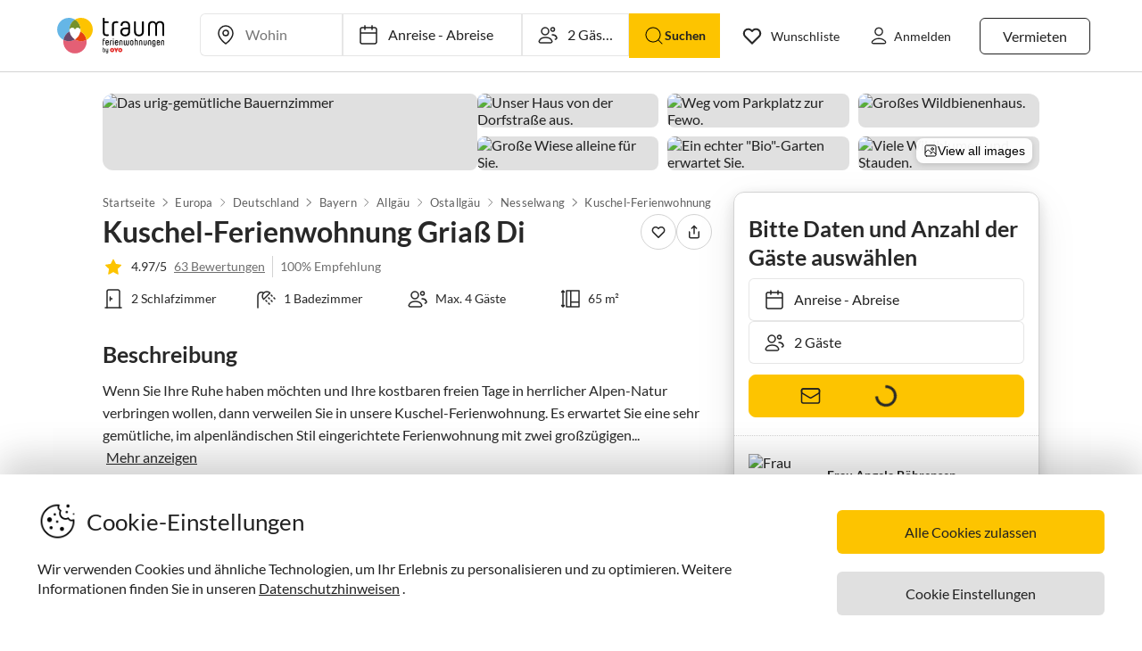

--- FILE ---
content_type: text/html; charset=utf-8
request_url: https://www.traum-ferienwohnungen.de/137492/
body_size: 101833
content:
<!DOCTYPE html><html lang="de-DE" style="scroll-behavior:smooth"><head><meta http-equiv="Content-Type" content="text/html; charset=utf-8"/><meta http-equiv="X-UA-Compatible" content="IE=edge,chrome=1"/><meta charSet="utf-8"/><title>Kuschel-Ferienwohnung Griaß Di, Nesselwang, Frau Angela Böhrensen</title><meta http-equiv="X-UA-Compatible" content="IE=edge"/><meta name="viewport" content="viewport-fit=cover, width=device-width, initial-scale=1.0, minimum-scale=1.0, maximum-scale=5.0"/><meta name="description" content="Ferienwohnung Kuschel-Ferienwohnung Griaß Di in Nesselwang für bis zu 4 Gäste bei Traum-Ferienwohnungen ✔ keine Service-Gebühr ✔ direkter Kontakt zum Gastgeber"/><meta name="content-language" content="de-DE"/><meta name="msvalidate.01" content="7295756D5DACC26A911F2500200504FC"/><meta name="google-site-verification" content="QLTO3tCtcuEwPlXDygQXeYZHMGsKcPnBd2Uf8vXJJCM"/><meta name="p:domain_verify" content="4bd5af6331242b3a140bbcdc4391e5c6"/><meta name="robots" content="index, follow"/><meta name="copyright" content="Traum-Ferienwohnungen GmbH"/><meta property="og:title" content="Kuschel-Ferienwohnung Griaß Di, Nesselwang, Frau Angela Böhrensen"/><meta property="og:description" content="Ferienwohnung Kuschel-Ferienwohnung Griaß Di in Nesselwang für bis zu 4 Gäste bei Traum-Ferienwohnungen ✔ keine Service-Gebühr ✔ direkter Kontakt zum Gastgeber"/><meta property="og:site_name" content="Traum-Ferienwohnungen"/><meta property="og:type" content="website"/><meta property="og:url" content="https://www.traum-ferienwohnungen.de/137492/"/><meta property="og:locale" content="de-DE"/><meta name="twitter:card" content="summary"/><meta name="twitter:title" content="Kuschel-Ferienwohnung Griaß Di, Nesselwang, Frau Angela Böhrensen"/><meta name="twitter:description" content="Ferienwohnung Kuschel-Ferienwohnung Griaß Di in Nesselwang für bis zu 4 Gäste bei Traum-Ferienwohnungen ✔ keine Service-Gebühr ✔ direkter Kontakt zum Gastgeber"/><meta name="twitter:url" content="https://www.traum-ferienwohnungen.de/137492/"/><meta name="twitter:site" content="@traumfewo"/><meta name="twitter:image" content="https://images.traum-ferienwohnungen.de/137492/3416189/41/das-urig-gemuetliche-bauernzimmer.jpg"/><meta name="application-name" content="Traum-Ferienwohnungen - Ferien mit Herz"/><meta name="mobile-web-app-capable" content="yes"/><meta name="apple-mobile-web-app-title" content="TraumFewo"/><meta name="msapplication-TileColor" content="#FFFFFF"/><meta name="msapplication-TileImage" content="/guest-website-frontend@v1-12-47/assets/images/favicon/favicon-150.png"/><meta name="theme-color" content="#ffffff"/><link rel="preconnect" href="https://img2.traum-ferienwohnungen.de" crossorigin="anonymous"/><link rel="preconnect" href="https://images.traum-ferienwohnungen.de" crossorigin="anonymous"/><link rel="dns-prefetch" href="//storage.googleapis.com"/><link rel="dns-prefetch" href="//www.googletagmanager.com"/><link rel="canonical" href="https://www.traum-ferienwohnungen.de/137492/"/><link rel="alternate" href="https://www.traum-ferienwohnungen.de/137492/" hrefLang="de-DE"/><link rel="alternate" href="https://www.traum-ferienwohnungen.at/137492/" hrefLang="de-AT"/><link rel="alternate" href="https://www.traum-ferienwohnungen.ch/137492/" hrefLang="de-CH"/><link rel="shortcut icon" type="image/x-icon" href="/guest-website-frontend@v1-12-47/assets/images/favicon/favicon.ico"/><link rel="icon" type="image/vnd.microsoft.icon" sizes="16x16 32x32 48x48" href="/guest-website-frontend@v1-12-47/assets/images/favicon/favicon.ico"/><link rel="icon" type="image/png" sizes="16x16" href="/guest-website-frontend@v1-12-47/assets/images/favicon/favicon-16.png"/><link rel="icon" type="image/png" sizes="32x32" href="/guest-website-frontend@v1-12-47/assets/images/favicon/favicon-32.png"/><link rel="apple-touch-icon" sizes="76x76" href="/guest-website-frontend@v1-12-47/assets/images/favicon/favicon-76.png"/><link rel="apple-touch-icon" sizes="120x120" href="/guest-website-frontend@v1-12-47/assets/images/favicon/favicon-120.png"/><link rel="apple-touch-icon" sizes="152x152" href="/guest-website-frontend@v1-12-47/assets/images/favicon/favicon-152.png"/><link rel="apple-touch-icon" sizes="180x180" href="/guest-website-frontend@v1-12-47/assets/images/favicon/favicon-180.png"/><link rel="apple-touch-icon" sizes="192x192" href="/guest-website-frontend@v1-12-47/assets/images/favicon/favicon-180.png"/><link rel="mask-icon" href="/guest-website-frontend@v1-12-47/assets/images/favicon/safari-pinned-tab.svg" color="#5bbad5"/><script>
        window.dataLayer = window.dataLayer || [];
        function gtag(){dataLayer.push(arguments);}

        if (localStorage.getItem('consentMode') === null) {
            gtag('consent', 'default', {
                'ad_storage': 'denied',
                'ad_user_data': 'denied',
                'ad_personalization': 'denied',
                'analytics_storage': 'denied',
                'functionality_storage': 'denied',
                'personalization_storage': 'denied',
                'security_storage': 'denied',
            });
        } else {
            gtag('consent', 'default', JSON.parse(localStorage.getItem('consentMode')));
        }

        (function(w,d,s,l,i){w[l]=w[l]||[];w[l].push({'gtm.start':
        new Date().getTime(),event:'gtm.js'});var f=d.getElementsByTagName(s)[0],
        j=d.createElement(s),dl=l!='dataLayer'?'&l='+l:'';j.defer=true;j.src=
        'https://www.googletagmanager.com/gtm.js?id='+i+dl;f.parentNode.insertBefore(j,f);
        })(window,document,'script','dataLayer','GTM-NQVNQV');</script><script type="application/ld+json">{"@context":"https://schema.org","@type":"VacationRental","name":"Kuschel-Ferienwohnung Griaß Di","address":{"@type":"PostalAddress","addressLocality":"Allgäu","postalCode":"87484","addressRegion":"Nesselwang","streetAddress":"Schneidbach 33","addressCountry":"Deutschland"},"description":"Wenn Sie Ihre Ruhe haben möchten und Ihre kostbaren freien Tage in herrlicher Alpen-Natur verbringen wollen, dann verweilen Sie in unsere Kuschel-Ferienwohnung. Es erwartet Sie eine sehr gemütliche, im alpenländischen Stil eingerichtete Ferienwohnung mit zwei großzügigen Schlafzimmern (beide mit Sat-TV), einer gemütlichen Wohnküche und einem großen Bad mit Dusche und WC. Auf der sonnigen und geschützten Terrasse mit angrenzender Wiese können Sie in aller Ruhe ein ausgiebiges Frühstück genießen oder den Abend gemütlich ausklingen lassen. Hier haben Sie viel Privatsphäre, sind für sich alleine und müssen nichts mit anderen Gästen teilen. Neu: eine zweite Sonnenterasse, mitten im Garten, mit herrlicher Abendsonne.\nEinen Aufenthalt für Familien mit Kindern können wir leider nicht anbieten. Die Wohnung ist für Kinder nicht geeignet.\nBitte besuchen Sie auch unsere umfassende Homepage www.kuschel-ferienwohnungen.de","image":["https://images.traum-ferienwohnungen.de/137492/3416189/46/das-urig-gemuetliche-bauernzimmer.jpg","https://images.traum-ferienwohnungen.de/137492/14113237/46/unser-haus-von-der-dorfstrasse-aus.jpg","https://images.traum-ferienwohnungen.de/137492/14113260/46/weg-vom-parkplatz-zur-fewo.jpg","https://images.traum-ferienwohnungen.de/137492/14113255/46/grosses-wildbienenhaus.jpg","https://images.traum-ferienwohnungen.de/137492/5142551/46/grosse-wiese-alleine-fuer-sie.jpg","https://images.traum-ferienwohnungen.de/137492/6756935/46/ein-echter-bio-garten-erwartet-sie.jpg","https://images.traum-ferienwohnungen.de/137492/14113444/46/viele-wildblumen-und-stauden.jpg","https://images.traum-ferienwohnungen.de/137492/14113551/46/hier-darf-die-natur-wachsen-die-bienchen-freuen-sich.jpg"],"url":"https://www.traum-ferienwohnungen.de/137492","identifier":"137492","aggregateRating":{"@type":"AggregateRating","bestRating":"5","worstRating":"1","ratingValue":"4.97","reviewCount":63},"geo":{"@type":"GeoCoordinates","latitude":47.6324579,"longitude":10.5097532},"containsPlace":{"@type":"Accommodation","additionalType":"EntirePlace","occupancy":{"@type":"QuantitativeValue","value":4},"numberOfBedrooms":2,"numberOfBathroomsTotal":1,"numberOfRooms":4,"bed":[{"@type":"BedDetails","typeOfBed":"Doppelbett","numberOfBeds":1},{"@type":"BedDetails","typeOfBed":"Doppelbett","numberOfBeds":1}],"amenityFeature":[{"@type":"LocationFeatureSpecification","name":"beds","value":true},{"@type":"LocationFeatureSpecification","name":"bathrooms","value":true},{"@type":"LocationFeatureSpecification","name":"guests","value":true},{"@type":"LocationFeatureSpecification","name":"area","value":true},{"@type":"LocationFeatureSpecification","name":"wifi","value":true}],"floorSize":{"@type":"QuantitativeValue","value":65,"unitCode":"SQM"},"geo":{"@type":"GeoCoordinates","latitude":47.6324579,"longitude":10.5097532}},"priceRange":"ab 806,- €","review":[{"@type":"Review","reviewRating":{"@type":"Rating","ratingValue":5,"bestRating":5},"author":{"@type":"Person","name":"Bastian und Yvonne Hanel"},"datePublished":"2025-08-20","contentReferenceTime":"2025-07-31"},{"@type":"Review","reviewRating":{"@type":"Rating","ratingValue":5,"bestRating":5},"author":{"@type":"Person","name":"Uwe, Birgit u. Oscar Hammes"},"datePublished":"2025-07-03","contentReferenceTime":"2025-06-22"},{"@type":"Review","reviewRating":{"@type":"Rating","ratingValue":5,"bestRating":5},"author":{"@type":"Person","name":"U."},"datePublished":"2024-10-12","contentReferenceTime":"2024-10-06"},{"@type":"Review","reviewRating":{"@type":"Rating","ratingValue":5,"bestRating":5},"author":{"@type":"Person","name":"Ellen Deuß"},"datePublished":"2024-10-07","contentReferenceTime":"2024-09-29"},{"@type":"Review","reviewRating":{"@type":"Rating","ratingValue":5,"bestRating":5},"author":{"@type":"Person","name":"Anja AH"},"datePublished":"2024-08-14","contentReferenceTime":"2024-08-05"},{"@type":"Review","reviewRating":{"@type":"Rating","ratingValue":4.75,"bestRating":5},"author":{"@type":"Person","name":"S.F."},"datePublished":"2025-02-09","contentReferenceTime":"2024-07-28"},{"@type":"Review","reviewRating":{"@type":"Rating","ratingValue":5,"bestRating":5},"author":{"@type":"Person","name":"Melanie Räuber"},"datePublished":"2024-07-31","contentReferenceTime":"2024-07-18"},{"@type":"Review","reviewRating":{"@type":"Rating","ratingValue":5,"bestRating":5},"author":{"@type":"Person","name":"Doris Walter"},"datePublished":"2024-07-25","contentReferenceTime":"2024-06-30"},{"@type":"Review","reviewRating":{"@type":"Rating","ratingValue":5,"bestRating":5},"author":{"@type":"Person","name":"Patrik Arnold"},"datePublished":"2024-07-01","contentReferenceTime":"2024-06-23"},{"@type":"Review","reviewRating":{"@type":"Rating","ratingValue":5,"bestRating":5},"author":{"@type":"Person","name":"Ramona Lehr"},"datePublished":"2023-08-30","contentReferenceTime":"2023-08-20"},{"@type":"Review","reviewRating":{"@type":"Rating","ratingValue":5,"bestRating":5},"author":{"@type":"Person","name":"Lampe"},"datePublished":"2023-07-28","contentReferenceTime":"2023-07-16"},{"@type":"Review","reviewRating":{"@type":"Rating","ratingValue":5,"bestRating":5},"author":{"@type":"Person","name":"Die Kölner :-)"},"datePublished":"2023-06-27","contentReferenceTime":"2023-05-27"}],"additionalType":"House"}</script><script type="application/ld+json">{"@context":"https://schema.org","@type":"Product","name":"Kuschel-Ferienwohnung Griaß Di","description":"Wenn Sie Ihre Ruhe haben möchten und Ihre kostbaren freien Tage in herrlicher Alpen-Natur verbringen wollen, dann verweilen Sie in unsere Kuschel-Ferienwohnung. Es erwartet Sie eine sehr gemütliche, im alpenländischen Stil eingerichtete Ferienwohnung mit zwei großzügigen Schlafzimmern (beide mit Sat-TV), einer gemütlichen Wohnküche und einem großen Bad mit Dusche und WC. Auf der sonnigen und geschützten Terrasse mit angrenzender Wiese können Sie in aller Ruhe ein ausgiebiges Frühstück genießen oder den Abend gemütlich ausklingen lassen. Hier haben Sie viel Privatsphäre, sind für sich alleine und müssen nichts mit anderen Gästen teilen. Neu: eine zweite Sonnenterasse, mitten im Garten, mit herrlicher Abendsonne.\nEinen Aufenthalt für Familien mit Kindern können wir leider nicht anbieten. Die Wohnung ist für Kinder nicht geeignet.\nBitte besuchen Sie auch unsere umfassende Homepage www.kuschel-ferienwohnungen.de","image":["https://images.traum-ferienwohnungen.de/137492/3416189/46/das-urig-gemuetliche-bauernzimmer.jpg","https://images.traum-ferienwohnungen.de/137492/14113237/46/unser-haus-von-der-dorfstrasse-aus.jpg","https://images.traum-ferienwohnungen.de/137492/14113260/46/weg-vom-parkplatz-zur-fewo.jpg","https://images.traum-ferienwohnungen.de/137492/14113255/46/grosses-wildbienenhaus.jpg","https://images.traum-ferienwohnungen.de/137492/5142551/46/grosse-wiese-alleine-fuer-sie.jpg","https://images.traum-ferienwohnungen.de/137492/6756935/46/ein-echter-bio-garten-erwartet-sie.jpg","https://images.traum-ferienwohnungen.de/137492/14113444/46/viele-wildblumen-und-stauden.jpg","https://images.traum-ferienwohnungen.de/137492/14113551/46/hier-darf-die-natur-wachsen-die-bienchen-freuen-sich.jpg"],"identifier":"137492","aggregateRating":{"@type":"AggregateRating","bestRating":"5","worstRating":"1","ratingValue":"4.97","reviewCount":63},"priceRange":"ab 806,- €"}</script><meta name="next-head-count" content="50"/><link rel="preload" href="/guest-website-frontend@v1-12-47/_next/static/css/b216049c17f1a7e25d3e.css" as="style"/><link rel="stylesheet" href="/guest-website-frontend@v1-12-47/_next/static/css/b216049c17f1a7e25d3e.css" data-n-g=""/><link rel="preload" href="/guest-website-frontend@v1-12-47/_next/static/css/4dc0f1d5a88330efacf6.css" as="style"/><link rel="stylesheet" href="/guest-website-frontend@v1-12-47/_next/static/css/4dc0f1d5a88330efacf6.css" data-n-p=""/><noscript data-n-css=""></noscript><script defer="" nomodule="" src="/guest-website-frontend@v1-12-47/_next/static/chunks/polyfills-a40ef1678bae11e696dba45124eadd70.js"></script><script src="/guest-website-frontend@v1-12-47/_next/static/chunks/webpack-27c24d749dff911aa596.js" defer=""></script><script src="/guest-website-frontend@v1-12-47/_next/static/chunks/framework-ee7f4db754ed3f3ec0b7.js" defer=""></script><script src="/guest-website-frontend@v1-12-47/_next/static/chunks/main-bc354ffa19b6e9c1ba0a.js" defer=""></script><script src="/guest-website-frontend@v1-12-47/_next/static/chunks/pages/_app-edd6115bf55f4c8a5121.js" defer=""></script><script src="/guest-website-frontend@v1-12-47/_next/static/chunks/1bfc9850-1a965b0e8b3bb1bbe681.js" defer=""></script><script src="/guest-website-frontend@v1-12-47/_next/static/chunks/8514-f2c839f1216b11aeaee0.js" defer=""></script><script src="/guest-website-frontend@v1-12-47/_next/static/chunks/8777-48bb2d5030b8193ef8b4.js" defer=""></script><script src="/guest-website-frontend@v1-12-47/_next/static/chunks/1086-d17ce9aa97860768701f.js" defer=""></script><script src="/guest-website-frontend@v1-12-47/_next/static/chunks/5675-67a946dc9a3f6d78bc49.js" defer=""></script><script src="/guest-website-frontend@v1-12-47/_next/static/chunks/8456-4b5bb59e63bfcae0d7f8.js" defer=""></script><script src="/guest-website-frontend@v1-12-47/_next/static/chunks/6388-d1d1f810231c8c9c5374.js" defer=""></script><script src="/guest-website-frontend@v1-12-47/_next/static/chunks/9299-98f0eae2ce2d7c95c648.js" defer=""></script><script src="/guest-website-frontend@v1-12-47/_next/static/chunks/2721-faa6507b9b33a21b220e.js" defer=""></script><script src="/guest-website-frontend@v1-12-47/_next/static/chunks/2105-3cef8cf77f12e2d9b901.js" defer=""></script><script src="/guest-website-frontend@v1-12-47/_next/static/chunks/4463-6f989e0902e4743590e0.js" defer=""></script><script src="/guest-website-frontend@v1-12-47/_next/static/chunks/3349-a81320a1f1ae8524e643.js" defer=""></script><script src="/guest-website-frontend@v1-12-47/_next/static/chunks/3941-ee9eae8c10ab51e41c55.js" defer=""></script><script src="/guest-website-frontend@v1-12-47/_next/static/chunks/6583-a76559398b64df029756.js" defer=""></script><script src="/guest-website-frontend@v1-12-47/_next/static/chunks/4766-4499cb1499c458d5e3d3.js" defer=""></script><script src="/guest-website-frontend@v1-12-47/_next/static/chunks/1002-a2ad5b50553cbbfea679.js" defer=""></script><script src="/guest-website-frontend@v1-12-47/_next/static/chunks/pages/property-details-a9eb3b3075f19da3432f.js" defer=""></script><script src="/guest-website-frontend@v1-12-47/_next/static/guest-website-frontend@69ea012f24793d649106ac0c193a122b9ae8477e/_buildManifest.js" defer=""></script><script src="/guest-website-frontend@v1-12-47/_next/static/guest-website-frontend@69ea012f24793d649106ac0c193a122b9ae8477e/_ssgManifest.js" defer=""></script><style id="__jsx-1968069952">@font-face{font-family:'Lato';src:local('Lato:Regular'),local('Lato-Regular'), url('/guest-website-frontend@v1-12-47/fonts/Lato-Regular.woff2') format('woff2');font-weight:normal;font-display:swap;}@font-face{font-family:'Lato';src:local('Lato:Bold'),local('Lato-Bold'),url('/guest-website-frontend@v1-12-47/fonts/Lato-Bold.woff2') format('woff2');font-weight:bold;font-display:swap;}@font-face{font-family:'Yummo';src:local('Yummo:Bold'),local('Yummo-Bold'), url('/guest-website-frontend@v1-12-47/fonts/Yummo-Bold.otf') format('opentype');font-weight:bold;font-display:swap;}@font-face{font-family:'Yummo';src:local('Yummo:Regular'),local('Yummo-Regular'), url('/guest-website-frontend@v1-12-47/fonts/Yummo-Regular.otf') format('opentype');font-weight:normal;font-display:swap;}@font-face{font-family:'Inter';font-style:normal;font-weight:400 700;font-display:swap;src:local('Inter'),url('/guest-website-frontend@v1-12-47/fonts/Inter.woff2'):format('woff2');}</style><style data-styled="" data-styled-version="5.3.0">*{font-family:Lato,Verdana,sans-serif;font-weight:400;color:#212121;}/*!sc*/
html{-webkit-scroll-behavior:smooth;-moz-scroll-behavior:smooth;-ms-scroll-behavior:smooth;scroll-behavior:smooth;box-sizing:border-box;}/*!sc*/
*,*::before,*::after{box-sizing:inherit;}/*!sc*/
html,sub,sup,button,input,optgroup,select,textarea{line-height:normal;}/*!sc*/
p,h1,h2,h3,h4,h5,h6,ul,li,button{margin:0;padding:0;}/*!sc*/
input{border:none;outline:none;}/*!sc*/
button,input[type='submit'],input[type='reset']{background:none;color:inherit;border:none;outline:inherit;margin:0;padding:0;cursor:pointer;}/*!sc*/
b,strong{font-weight:700;}/*!sc*/
.ReactModal__Body--open{overflow:hidden !important;}/*!sc*/
data-styled.g1[id="sc-global-iEDSUG1"]{content:"sc-global-iEDSUG1,"}/*!sc*/
.fbnliM{background-color:#e0e0e0;cursor:pointer;border-radius:0;}/*!sc*/
.fbnliM:focus,.fbnliM:focus-visible{outline:none;}/*!sc*/
data-styled.g8[id="styles__StyledImageContainer-sc-dtg5ft-6"]{content:"fbnliM,"}/*!sc*/
.biIfUR{display:-webkit-box;display:-webkit-flex;display:-ms-flexbox;display:flex;-webkit-flex:1;-ms-flex:1;flex:1;-webkit-box-pack:center;-webkit-justify-content:center;-ms-flex-pack:center;justify-content:center;-webkit-align-items:center;-webkit-box-align:center;-ms-flex-align:center;align-items:center;width:100%;aspect-ratio:4 / 3;overflow:hidden;cursor:pointer;border-radius:0;}/*!sc*/
.biIfUR:focus{outline:none;}/*!sc*/
.bLfHzU{display:-webkit-box;display:-webkit-flex;display:-ms-flexbox;display:flex;-webkit-flex:1;-ms-flex:1;flex:1;-webkit-box-pack:center;-webkit-justify-content:center;-ms-flex-pack:center;justify-content:center;-webkit-align-items:center;-webkit-box-align:center;-ms-flex-align:center;align-items:center;width:100%;aspect-ratio:4 / 3;overflow:hidden;cursor:pointer;border-radius:0.5rem;}/*!sc*/
.bLfHzU:focus{outline:none;}/*!sc*/
data-styled.g9[id="styles__StyledImage-sc-dtg5ft-7"]{content:"biIfUR,bLfHzU,"}/*!sc*/
.fbcUWw{max-width:100%;max-height:100%;overflow:hidden;position:relative;}/*!sc*/
.fbcUWw:focus-visible{outline:none;}/*!sc*/
data-styled.g11[id="styles__StyledCarouselWrapper-sc-dtg5ft-9"]{content:"fbcUWw,"}/*!sc*/
.kQHebL{position:absolute;bottom:1rem;right:1rem;background-color:#4d4d4d;border-radius:0.5rem;font-family:Inter,Helvetica,sans-serif;font-size:0.75rem;font-weight:400;padding:0.25rem 0.5rem;color:#ffffff;}/*!sc*/
data-styled.g18[id="styles__Counter-sc-dtg5ft-16"]{content:"kQHebL,"}/*!sc*/
.hNZvuC{width:100%;height:auto;cursor:pointer;position:relative;}/*!sc*/
data-styled.g21[id="styles__BgPictureContainer-sc-dtg5ft-19"]{content:"hNZvuC,"}/*!sc*/
.letpu{display:-webkit-box;display:-webkit-flex;display:-ms-flexbox;display:flex;position:relative;gap:0.625rem;height:auto;border-radius:0.75rem;overflow:hidden;min-width:0;}/*!sc*/
data-styled.g22[id="styles__GridContainer-sc-dtg5ft-20"]{content:"letpu,"}/*!sc*/
.hfehwG{-webkit-flex:2 1 0;-ms-flex:2 1 0;flex:2 1 0;cursor:pointer;position:relative;border-radius:0.5rem;border:none;overflow:hidden;min-width:0;background-color:#e0e0e0;aspect-ratio:4 / 3;}/*!sc*/
@media (max-width:1024px){.hfehwG{-webkit-flex:1 1 0;-ms-flex:1 1 0;flex:1 1 0;}}/*!sc*/
@media only screen and (min-width:1024px){.hfehwG:hover img{-webkit-filter:brightness(0.8);filter:brightness(0.8);}}/*!sc*/
data-styled.g23[id="styles__MainImageContainer-sc-dtg5ft-21"]{content:"hfehwG,"}/*!sc*/
.hnPLrz{-webkit-flex:3 1 0;-ms-flex:3 1 0;flex:3 1 0;display:grid;grid-template-columns:repeat(3,1fr);gap:0.625rem;min-width:0;}/*!sc*/
@media (max-width:1024px){.hnPLrz{-webkit-flex:1 1 0;-ms-flex:1 1 0;flex:1 1 0;grid-template-columns:repeat(2,1fr);}.hnPLrz > *:nth-child(n + 5){display:none;}}/*!sc*/
@media (max-width:425px){.hnPLrz{display:none;}}/*!sc*/
data-styled.g24[id="styles__ThumbnailsGrid-sc-dtg5ft-22"]{content:"hnPLrz,"}/*!sc*/
.idAZIY{-webkit-flex:1 1 0;-ms-flex:1 1 0;flex:1 1 0;cursor:pointer;position:relative;border-radius:0.5rem;border:none;overflow:hidden;min-height:0;background-color:#e0e0e0;aspect-ratio:4 / 3;}/*!sc*/
@media only screen and (min-width:1024px){.idAZIY:hover img{-webkit-filter:brightness(0.8);filter:brightness(0.8);}}/*!sc*/
data-styled.g25[id="styles__ThumbnailContainer-sc-dtg5ft-23"]{content:"idAZIY,"}/*!sc*/
.eaMinm{width:100%;height:100%;aspect-ratio:4 / 3;object-fit:cover;-webkit-transition:filter 0.3s ease;transition:filter 0.3s ease;}/*!sc*/
data-styled.g26[id="styles__MainImage-sc-dtg5ft-24"]{content:"eaMinm,"}/*!sc*/
.hsARig{width:100%;height:100%;aspect-ratio:4 / 3;object-fit:cover;-webkit-transition:filter 0.3s ease;transition:filter 0.3s ease;}/*!sc*/
data-styled.g27[id="styles__ThumbnailImage-sc-dtg5ft-25"]{content:"hsARig,"}/*!sc*/
.ciswlH{position:absolute;bottom:0.5rem;right:0.5rem;cursor:pointer;display:-webkit-box;display:-webkit-flex;display:-ms-flexbox;display:flex;-webkit-align-items:center;-webkit-box-align:center;-ms-flex-align:center;align-items:center;gap:0.25rem;background:rgba(255,255,255,0.95);color:#000;font-family:Inter,Helvetica,sans-serif;font-weight:400;font-size:0.875rem;padding:0.375rem 0.5rem;border-radius:0.5rem;box-shadow:0 2px 6px rgba(0,0,0,0.15);-webkit-transition:all 0.2s ease;transition:all 0.2s ease;}/*!sc*/
.ciswlH:hover{background:rgba(255,255,255,1);-webkit-transform:translateY(-1px);-ms-transform:translateY(-1px);transform:translateY(-1px);box-shadow:0 4px 12px rgba(0,0,0,0.2);}/*!sc*/
data-styled.g28[id="styles__ViewAllOverlay-sc-dtg5ft-26"]{content:"ciswlH,"}/*!sc*/
.jQXZW{width:16px;height:16px;display:inline-block;}/*!sc*/
data-styled.g29[id="styles__GalleryIcon-sc-dtg5ft-27"]{content:"jQXZW,"}/*!sc*/
.eIcBKY{position:absolute;bottom:0.75rem;left:50%;-webkit-transform:translateX(-50%);-ms-transform:translateX(-50%);transform:translateX(-50%);display:-webkit-box;display:-webkit-flex;display:-ms-flexbox;display:flex;gap:0.125rem;}/*!sc*/
data-styled.g30[id="carousel-dots__DotsContainer-sc-1pmqaos-0"]{content:"eIcBKY,"}/*!sc*/
.ketcCJ{width:6px;height:6px;border-radius:50%;background-color:#4d4d4d;-webkit-transition:background-color 0.3s ease;transition:background-color 0.3s ease;}/*!sc*/
.ixwDOZ{width:6px;height:6px;border-radius:50%;background-color:#ffffff;-webkit-transition:background-color 0.3s ease;transition:background-color 0.3s ease;}/*!sc*/
data-styled.g31[id="carousel-dots__Dot-sc-1pmqaos-1"]{content:"ketcCJ,ixwDOZ,"}/*!sc*/
.hDjpAf{font-size:1.5rem;font-family:Lato,Verdana,sans-serif;font-weight:600;color:#282828;white-space:normal;overflow:hidden;text-overflow:ellipsis;-webkit-font-smoothing:antialiased;line-height:2rem;}/*!sc*/
@media only screen and (min-width:1024px){.hDjpAf{font-size:calc(1.5rem * 1.3333);line-height:calc(2rem * 1.3333);}}/*!sc*/
.kNwPdt{font-size:0.875rem;font-family:Lato,Verdana,sans-serif;font-weight:400;color:#282828;white-space:normal;overflow:hidden;text-overflow:ellipsis;-webkit-font-smoothing:antialiased;line-height:1.5rem;}/*!sc*/
@media only screen and (min-width:1024px){.kNwPdt{font-size:calc(0.875rem * 1);line-height:calc(1.5rem * 1);}}/*!sc*/
.cRmsAO{font-size:0.875rem;font-family:Lato,Verdana,sans-serif;font-weight:400;color:#6f6f6f;white-space:normal;overflow:hidden;text-overflow:ellipsis;-webkit-font-smoothing:antialiased;line-height:1.5rem;-webkit-text-decoration:underline;text-decoration:underline;}/*!sc*/
@media only screen and (min-width:1024px){.cRmsAO{font-size:calc(0.875rem * 1);line-height:calc(1.5rem * 1);}}/*!sc*/
.cjZgyL{font-size:0.875rem;font-family:Lato,Verdana,sans-serif;font-weight:400;color:#6f6f6f;white-space:normal;overflow:hidden;text-overflow:ellipsis;-webkit-font-smoothing:antialiased;line-height:1.5rem;}/*!sc*/
@media only screen and (min-width:1024px){.cjZgyL{font-size:calc(0.875rem * 1);line-height:calc(1.5rem * 1);}}/*!sc*/
.jBzdQM{font-size:0.875rem;font-family:Lato,Verdana,sans-serif;font-weight:500;color:#282828;white-space:normal;overflow:hidden;text-overflow:ellipsis;-webkit-font-smoothing:antialiased;line-height:1.5rem;}/*!sc*/
@media only screen and (min-width:1024px){.jBzdQM{font-size:calc(0.875rem * 1);line-height:calc(1.5rem * 1);}}/*!sc*/
.gpimqW{font-size:0.875rem;font-family:Lato,Verdana,sans-serif;font-weight:500;color:#2298da;white-space:normal;overflow:hidden;text-overflow:ellipsis;-webkit-font-smoothing:antialiased;line-height:1.375rem;}/*!sc*/
@media only screen and (min-width:1024px){.gpimqW{font-size:calc(0.875rem * 1.1428);line-height:calc(1.375rem * 1.1428);}}/*!sc*/
.cssUwf{font-size:1.25rem;font-family:Lato,Verdana,sans-serif;font-weight:600;color:#282828;white-space:normal;overflow:hidden;text-overflow:ellipsis;-webkit-font-smoothing:antialiased;line-height:1.625rem;}/*!sc*/
@media only screen and (min-width:1024px){.cssUwf{font-size:calc(1.25rem * 1.25);line-height:calc(1.625rem * 1.25);}}/*!sc*/
.jvoNSD{font-size:0.75rem;font-family:Lato,Verdana,sans-serif;font-weight:400;color:#00000080;white-space:normal;overflow:hidden;text-overflow:ellipsis;-webkit-font-smoothing:antialiased;line-height:1rem;}/*!sc*/
@media only screen and (min-width:1024px){.jvoNSD{font-size:calc(0.75rem * 1.125);line-height:calc(1rem * 1.125);}}/*!sc*/
.iGuOgf{font-size:0.875rem;font-family:Lato,Verdana,sans-serif;font-weight:600;color:#282828;white-space:normal;overflow:hidden;text-overflow:ellipsis;-webkit-font-smoothing:antialiased;line-height:1.375rem;}/*!sc*/
@media only screen and (min-width:1024px){.iGuOgf{font-size:calc(0.875rem * 1.1428);line-height:calc(1.375rem * 1.1428);}}/*!sc*/
.MKJEH{font-size:0.875rem;font-family:Lato,Verdana,sans-serif;font-weight:400;color:#282828;white-space:break-spaces;overflow:hidden;text-overflow:ellipsis;-webkit-font-smoothing:antialiased;line-height:1.375rem;}/*!sc*/
@media only screen and (min-width:1024px){.MKJEH{font-size:calc(0.875rem * 1.1428);line-height:calc(1.375rem * 1.1428);}}/*!sc*/
.dmGZpo{font-size:0.875rem;font-family:Lato,Verdana,sans-serif;font-weight:400;color:#282828;white-space:normal;overflow:hidden;text-overflow:ellipsis;-webkit-font-smoothing:antialiased;line-height:1.375rem;-webkit-text-decoration:underline;text-decoration:underline;}/*!sc*/
@media only screen and (min-width:1024px){.dmGZpo{font-size:calc(0.875rem * 1.1428);line-height:calc(1.375rem * 1.1428);}}/*!sc*/
.fBLkHQ{font-size:1rem;font-family:Lato,Verdana,sans-serif;font-weight:500;color:#282828;white-space:normal;overflow:hidden;text-overflow:ellipsis;-webkit-font-smoothing:antialiased;line-height:1.5rem;}/*!sc*/
@media only screen and (min-width:1024px){.fBLkHQ{font-size:calc(1rem * 1.125);line-height:calc(1.5rem * 1.125);}}/*!sc*/
.kXYXqV{font-size:0.875rem;font-family:Lato,Verdana,sans-serif;font-weight:400;color:#282828;white-space:normal;overflow:hidden;text-overflow:ellipsis;-webkit-font-smoothing:antialiased;line-height:1.375rem;}/*!sc*/
@media only screen and (min-width:1024px){.kXYXqV{font-size:calc(0.875rem * 1.1428);line-height:calc(1.375rem * 1.1428);}}/*!sc*/
.jFgfni{font-size:1rem;font-family:Lato,Verdana,sans-serif;font-weight:700;color:#282828;white-space:normal;overflow:hidden;text-overflow:ellipsis;-webkit-font-smoothing:antialiased;line-height:1.5rem;}/*!sc*/
@media only screen and (min-width:1024px){.jFgfni{font-size:calc(1rem * 1.125);line-height:calc(1.5rem * 1.125);}}/*!sc*/
.NHcGf{font-size:0.875rem;font-family:Lato,Verdana,sans-serif;font-weight:400;color:#6f6f6f;white-space:normal;overflow:hidden;text-overflow:ellipsis;-webkit-font-smoothing:antialiased;line-height:1.375rem;}/*!sc*/
@media only screen and (min-width:1024px){.NHcGf{font-size:calc(0.875rem * 1.1428);line-height:calc(1.375rem * 1.1428);}}/*!sc*/
.kcONDE{font-size:0.875rem;font-family:Lato,Verdana,sans-serif;font-weight:400;color:#6f6f6f;white-space:pre-line;overflow:hidden;text-overflow:ellipsis;-webkit-font-smoothing:antialiased;line-height:1.5rem;}/*!sc*/
@media only screen and (min-width:1024px){.kcONDE{font-size:calc(0.875rem * 1);line-height:calc(1.5rem * 1);}}/*!sc*/
.eBDpJB{font-size:0.875rem;font-family:Lato,Verdana,sans-serif;font-weight:600;color:#6f6f6f;white-space:normal;overflow:hidden;text-overflow:ellipsis;-webkit-font-smoothing:antialiased;line-height:1.5rem;}/*!sc*/
@media only screen and (min-width:1024px){.eBDpJB{font-size:calc(0.875rem * 1);line-height:calc(1.5rem * 1);}}/*!sc*/
.lbksTH{font-size:0.6875rem;font-family:Lato,Verdana,sans-serif;font-weight:400;color:#6f6f6f;white-space:normal;overflow:hidden;text-overflow:ellipsis;-webkit-font-smoothing:antialiased;line-height:1rem;}/*!sc*/
@media only screen and (min-width:1024px){.lbksTH{font-size:calc(0.6875rem * 1);line-height:calc(1rem * 1);}}/*!sc*/
.esjsFX{font-size:2rem;font-family:Lato,Verdana,sans-serif;font-weight:600;color:#282828;white-space:normal;overflow:hidden;text-overflow:ellipsis;-webkit-font-smoothing:antialiased;line-height:2.5rem;}/*!sc*/
@media only screen and (min-width:1024px){.esjsFX{font-size:calc(2rem * 1.25);line-height:calc(2.5rem * 1.25);}}/*!sc*/
.hHxGPP{font-size:0.75rem;font-family:Lato,Verdana,sans-serif;font-weight:600;color:#282828;white-space:normal;overflow:hidden;text-overflow:ellipsis;-webkit-font-smoothing:antialiased;line-height:1rem;}/*!sc*/
@media only screen and (min-width:1024px){.hHxGPP{font-size:calc(0.75rem * 1.125);line-height:calc(1rem * 1.125);}}/*!sc*/
.ismeXX{font-size:0.75rem;font-family:Lato,Verdana,sans-serif;font-weight:400;color:#6f6f6f;white-space:normal;overflow:hidden;text-overflow:ellipsis;-webkit-font-smoothing:antialiased;line-height:1rem;}/*!sc*/
@media only screen and (min-width:1024px){.ismeXX{font-size:calc(0.75rem * 1.125);line-height:calc(1rem * 1.125);}}/*!sc*/
.jCBbwF{font-size:0.75rem;font-family:Lato,Verdana,sans-serif;font-weight:600;color:#6f6f6f;white-space:normal;overflow:hidden;text-overflow:ellipsis;-webkit-font-smoothing:antialiased;line-height:1rem;}/*!sc*/
@media only screen and (min-width:1024px){.jCBbwF{font-size:calc(0.75rem * 1.125);line-height:calc(1rem * 1.125);}}/*!sc*/
.iJTJxJ{font-size:0.75rem;font-family:Lato,Verdana,sans-serif;font-weight:400;color:#282828;white-space:normal;overflow:hidden;text-overflow:ellipsis;-webkit-font-smoothing:antialiased;line-height:1rem;}/*!sc*/
@media only screen and (min-width:1024px){.iJTJxJ{font-size:calc(0.75rem * 1.125);line-height:calc(1rem * 1.125);}}/*!sc*/
.dPjQIx{font-size:1rem;font-family:Lato,Verdana,sans-serif;font-weight:400;color:#282828;white-space:normal;overflow:hidden;text-overflow:ellipsis;-webkit-font-smoothing:antialiased;line-height:1.5rem;}/*!sc*/
@media only screen and (min-width:1024px){.dPjQIx{font-size:calc(1rem * 1.125);line-height:calc(1.5rem * 1.125);}}/*!sc*/
.dhtbHe{font-size:0.875rem;font-family:Lato,Verdana,sans-serif;font-weight:600;color:#282828;white-space:normal;overflow:hidden;text-overflow:ellipsis;-webkit-font-smoothing:antialiased;line-height:1.375rem;-webkit-text-decoration:underline;text-decoration:underline;}/*!sc*/
@media only screen and (min-width:1024px){.dhtbHe{font-size:calc(0.875rem * 1.1428);line-height:calc(1.375rem * 1.1428);}}/*!sc*/
.gDobAL{font-size:0.875rem;font-family:Lato,Verdana,sans-serif;font-weight:600;color:#282828;white-space:normal;overflow:hidden;text-overflow:ellipsis;-webkit-font-smoothing:antialiased;line-height:1.5rem;}/*!sc*/
@media only screen and (min-width:1024px){.gDobAL{font-size:calc(0.875rem * 1);line-height:calc(1.5rem * 1);}}/*!sc*/
data-styled.g32[id="typograhy-sc-10lcz5l-0"]{content:"hDjpAf,kNwPdt,cRmsAO,cjZgyL,jBzdQM,gpimqW,cssUwf,jvoNSD,iGuOgf,MKJEH,dmGZpo,fBLkHQ,kXYXqV,jFgfni,NHcGf,kcONDE,eBDpJB,lbksTH,esjsFX,hHxGPP,ismeXX,jCBbwF,iJTJxJ,dPjQIx,dhtbHe,gDobAL,"}/*!sc*/
.twspd{width:100%;aspect-ratio:4 / 3;}/*!sc*/
@media only screen and (min-width:768px){.twspd{aspect-ratio:unset;}}/*!sc*/
data-styled.g33[id="styles__GalleryWrapper-sc-w51hd1-0"]{content:"twspd,"}/*!sc*/
.gslFmr{height:100%;width:100%;display:grid;position:relative;}/*!sc*/
data-styled.g44[id="image-component-styles__Container-sc-1gem9g3-0"]{content:"gslFmr,"}/*!sc*/
.bOvFlr{position:absolute;top:0;height:100%;border-radius:8px;width:100%;display:unset;object-fit:cover;}/*!sc*/
data-styled.g45[id="image-component-styles__ImageContainer-sc-1gem9g3-1"]{content:"bOvFlr,"}/*!sc*/
.kiFvQM{display:inline-block;cursor:pointer;-webkit-text-decoration:none;text-decoration:none;padding:0.5rem 0.75rem;outline:none;border-radius:0;-webkit-transition-duration:0.2s;transition-duration:0.2s;width:100%;}/*!sc*/
.cYZRdz{display:inline-block;cursor:pointer;-webkit-text-decoration:none;text-decoration:none;padding:0.3125rem;outline:none;border-radius:0.375rem;-webkit-transition-duration:0.2s;transition-duration:0.2s;}/*!sc*/
.jkACoS{display:inline-block;cursor:pointer;-webkit-text-decoration:none;text-decoration:none;padding:0.75rem 0.75rem;outline:none;border-radius:0.375rem;-webkit-transition-duration:0.2s;transition-duration:0.2s;}/*!sc*/
.jkutLZ{display:inline-block;cursor:pointer;-webkit-text-decoration:none;text-decoration:none;padding:0.75rem 0.75rem;outline:none;border-radius:0.375rem;-webkit-transition-duration:0.2s;transition-duration:0.2s;width:-webkit-fit-content;width:-moz-fit-content;width:fit-content;}/*!sc*/
data-styled.g47[id="button-styles__ButtonContainer-sc-1hpgd3o-0"]{content:"kiFvQM,cYZRdz,jkACoS,jkutLZ,"}/*!sc*/
.joLEIq{border:0.0625rem solid #212121;background-color:#ffffff;color:#212121;}/*!sc*/
.joLEIq:hover{background-color:#212121;color:#ffffff;border-color:#212121;}/*!sc*/
.dklLRZ{border:0.0625rem solid #fdc400;background-color:#fdc400;color:#64b6e7;}/*!sc*/
.dklLRZ:hover{background-color:#fedc66;color:#212121;border-color:#fedc66;}/*!sc*/
.TJKJJ{border:0.0625rem solid #212121;background-color:#ffffff;color:#64b6e7;}/*!sc*/
.TJKJJ:hover{background-color:#212121;color:#ffffff;border-color:#212121;}/*!sc*/
.imtaJy{border:0.0625rem solid #212121;background-color:#ffffff;color:primary;}/*!sc*/
.imtaJy:hover{background-color:#212121;color:#ffffff;border-color:#212121;}/*!sc*/
data-styled.g48[id="ghost-button-styles__Container-sc-1g1k25e-0"]{content:"joLEIq,dklLRZ,TJKJJ,imtaJy,"}/*!sc*/
.iAGRHs{width:100%;display:-webkit-box;display:-webkit-flex;display:-ms-flexbox;display:flex;-webkit-flex-direction:column;-ms-flex-direction:column;flex-direction:column;padding:0 16px;}/*!sc*/
@media (min-width:768px){.iAGRHs{max-width:68.625rem;margin:auto;padding:0.25rem 1.5rem;-webkit-flex-direction:row;-ms-flex-direction:row;flex-direction:row;}}/*!sc*/
data-styled.g49[id="styles__ExposeContentWrapper-sc-b0dpgc-0"]{content:"iAGRHs,"}/*!sc*/
.cxGqKU{display:block;width:100%;}/*!sc*/
@media (min-width:768px){.cxGqKU{display:none;}}/*!sc*/
data-styled.g50[id="styles__ExposeMobileWrapper-sc-b0dpgc-1"]{content:"cxGqKU,"}/*!sc*/
.eApZGr{display:none;}/*!sc*/
@media (min-width:768px){.eApZGr{width:100%;max-width:68.625rem;margin:auto;padding:0.5rem 1.5rem;display:block;}}/*!sc*/
data-styled.g51[id="styles__ExposeDesktopWrapper-sc-b0dpgc-2"]{content:"eApZGr,"}/*!sc*/
.gvXXTT{display:-webkit-box;display:-webkit-flex;display:-ms-flexbox;display:flex;-webkit-flex-direction:column;-ms-flex-direction:column;flex-direction:column;}/*!sc*/
@media (min-width:768px){.gvXXTT{-webkit-flex-direction:row;-ms-flex-direction:row;flex-direction:row;-webkit-align-items:center;-webkit-box-align:center;-ms-flex-align:center;align-items:center;-webkit-box-pack:justify;-webkit-justify-content:space-between;-ms-flex-pack:justify;justify-content:space-between;}}/*!sc*/
data-styled.g52[id="styles__TitleContentWrapper-sc-b0dpgc-3"]{content:"gvXXTT,"}/*!sc*/
.ZbNqh{-webkit-flex:1 1 100%;-ms-flex:1 1 100%;flex:1 1 100%;margin-bottom:32px;}/*!sc*/
@media (min-width:768px){.ZbNqh{-webkit-flex:1 1 65%;-ms-flex:1 1 65%;flex:1 1 65%;max-width:65%;margin-right:0.5rem;}}/*!sc*/
data-styled.g53[id="styles__Content-sc-b0dpgc-4"]{content:"ZbNqh,"}/*!sc*/
.gXyIgc{display:none;}/*!sc*/
@media (min-width:768px){.gXyIgc{display:-webkit-box;display:-webkit-flex;display:-ms-flexbox;display:flex;-webkit-flex-direction:column;-ms-flex-direction:column;flex-direction:column;-webkit-flex:1;-ms-flex:1;flex:1;position:-webkit-sticky;position:sticky;top:110px;height:-webkit-fit-content;height:-moz-fit-content;height:fit-content;border:1px solid #d3d3d3;box-shadow:0px 7px 24px 0px rgba(0,0,0,0.08),0px 4px 16px 0px rgba(0,0,0,0.08),0px 16px 48px 0px rgba(0,0,0,0.08);padding:1rem 0;margin-left:1rem;border-radius:0.75rem;margin-top:0.75rem;margin-bottom:5rem;}}/*!sc*/
data-styled.g54[id="styles__Sidebar-sc-b0dpgc-5"]{content:"gXyIgc,"}/*!sc*/
.HunJX{display:-webkit-box;display:-webkit-flex;display:-ms-flexbox;display:flex;-webkit-flex:1;-ms-flex:1;flex:1;height:1px;background-color:#d3d3d3;margin:1rem 0 0.25rem 0;}/*!sc*/
@media only screen and (min-width:768px){.HunJX{margin:0 0 1rem 0;}}/*!sc*/
.idFwaf{display:-webkit-box;display:-webkit-flex;display:-ms-flexbox;display:flex;-webkit-flex:1;-ms-flex:1;flex:1;height:1px;background-color:#d3d3d3;margin:1rem 0 0.25rem 0;}/*!sc*/
@media only screen and (min-width:768px){.idFwaf{margin:2rem 0 1rem 0;}}/*!sc*/
data-styled.g55[id="styles__ComponentSeparator-sc-b0dpgc-6"]{content:"HunJX,idFwaf,"}/*!sc*/
.kzrIfv{display:-webkit-box;display:-webkit-flex;display:-ms-flexbox;display:flex;-webkit-flex:1;-ms-flex:1;flex:1;-webkit-flex-direction:column;-ms-flex-direction:column;flex-direction:column;padding:1rem 0 0.5rem;-webkit-box-pack:justify;-webkit-justify-content:space-between;-ms-flex-pack:justify;justify-content:space-between;gap:0.5rem;}/*!sc*/
@media only screen and (min-width:768px){.kzrIfv{-webkit-flex-direction:row;-ms-flex-direction:row;flex-direction:row;}}/*!sc*/
data-styled.g56[id="styles__ExposeSectionTitleWrapper-sc-b0dpgc-7"]{content:"kzrIfv,"}/*!sc*/
.kiKLgc{display:-webkit-box;display:-webkit-flex;display:-ms-flexbox;display:flex;-webkit-flex:1;-ms-flex:1;flex:1;-webkit-flex-direction:column;-ms-flex-direction:column;flex-direction:column;padding:0.75rem 0;}/*!sc*/
data-styled.g57[id="styles__SectionTitleWrapper-sc-b0dpgc-8"]{content:"kiKLgc,"}/*!sc*/
.jwCgNv{border-bottom:1px dotted #d3d3d3;width:100%;margin:0.5rem 0;height:0;}/*!sc*/
data-styled.g58[id="styles__DottedSeparator-sc-b0dpgc-9"]{content:"jwCgNv,"}/*!sc*/
.gsMVOF{display:-webkit-box;display:-webkit-flex;display:-ms-flexbox;display:flex;-webkit-flex:1;-ms-flex:1;flex:1;-webkit-box-pack:center;-webkit-justify-content:center;-ms-flex-pack:center;justify-content:center;-webkit-align-items:center;-webkit-box-align:center;-ms-flex-align:center;align-items:center;gap:8px;padding:0.75rem 1rem;position:relative;height:3rem;width:-webkit-fit-content;width:-moz-fit-content;width:fit-content;min-width:125px;border-radius:8px;}/*!sc*/
.gsMVOF > span{visibility:visible;}/*!sc*/
.gsMVOF::after{content:'';display:none;width:1.5rem;height:1.5rem;border:3px solid #282828;border-top-color:transparent;border-radius:50%;-webkit-animation:fEWCgj 1s linear infinite;animation:fEWCgj 1s linear infinite;position:absolute;-webkit-transform:translate(-50%,-50%);-ms-transform:translate(-50%,-50%);transform:translate(-50%,-50%);}/*!sc*/
.gsMVOF:hover > span{color:#212121;}/*!sc*/
.hOwTiU{display:-webkit-box;display:-webkit-flex;display:-ms-flexbox;display:flex;-webkit-flex:unset;-ms-flex:unset;flex:unset;-webkit-box-pack:center;-webkit-justify-content:center;-ms-flex-pack:center;justify-content:center;-webkit-align-items:center;-webkit-box-align:center;-ms-flex-align:center;align-items:center;gap:8px;padding:0.75rem 1rem;position:relative;height:2.5rem;width:-webkit-fit-content;width:-moz-fit-content;width:fit-content;min-width:125px;border-radius:8px;}/*!sc*/
.hOwTiU > span{visibility:visible;}/*!sc*/
.hOwTiU::after{content:'';display:none;width:1.5rem;height:1.5rem;border:3px solid #282828;border-top-color:transparent;border-radius:50%;-webkit-animation:fEWCgj 1s linear infinite;animation:fEWCgj 1s linear infinite;position:absolute;-webkit-transform:translate(-50%,-50%);-ms-transform:translate(-50%,-50%);transform:translate(-50%,-50%);}/*!sc*/
.hOwTiU:hover > span{color:#ffffff;}/*!sc*/
.cuLqRj{display:-webkit-box;display:-webkit-flex;display:-ms-flexbox;display:flex;-webkit-flex:unset;-ms-flex:unset;flex:unset;-webkit-box-pack:center;-webkit-justify-content:center;-ms-flex-pack:center;justify-content:center;-webkit-align-items:center;-webkit-box-align:center;-ms-flex-align:center;align-items:center;gap:8px;padding:0.75rem 1rem;position:relative;height:2rem;width:-webkit-fit-content;width:-moz-fit-content;width:fit-content;min-width:125px;border-radius:8px;}/*!sc*/
.cuLqRj > span{visibility:visible;}/*!sc*/
.cuLqRj::after{content:'';display:none;width:1.5rem;height:1.5rem;border:3px solid #282828;border-top-color:transparent;border-radius:50%;-webkit-animation:fEWCgj 1s linear infinite;animation:fEWCgj 1s linear infinite;position:absolute;-webkit-transform:translate(-50%,-50%);-ms-transform:translate(-50%,-50%);transform:translate(-50%,-50%);}/*!sc*/
.cuLqRj:hover > span{color:#ffffff;}/*!sc*/
.AAWmg{display:-webkit-box;display:-webkit-flex;display:-ms-flexbox;display:flex;-webkit-flex:1;-ms-flex:1;flex:1;-webkit-box-pack:center;-webkit-justify-content:center;-ms-flex-pack:center;justify-content:center;-webkit-align-items:center;-webkit-box-align:center;-ms-flex-align:center;align-items:center;gap:8px;padding:0.75rem 1rem;position:relative;height:2.5rem;width:-webkit-fit-content;width:-moz-fit-content;width:fit-content;min-width:125px;border-radius:8px;}/*!sc*/
.AAWmg > span{visibility:visible;}/*!sc*/
.AAWmg::after{content:'';display:none;width:1.5rem;height:1.5rem;border:3px solid #282828;border-top-color:transparent;border-radius:50%;-webkit-animation:fEWCgj 1s linear infinite;animation:fEWCgj 1s linear infinite;position:absolute;-webkit-transform:translate(-50%,-50%);-ms-transform:translate(-50%,-50%);transform:translate(-50%,-50%);}/*!sc*/
.AAWmg:hover > span{color:#ffffff;}/*!sc*/
data-styled.g59[id="styles__StyledGhostButton-sc-b0dpgc-10"]{content:"gsMVOF,hOwTiU,cuLqRj,AAWmg,"}/*!sc*/
.bEHXTD{display:-webkit-box;display:-webkit-flex;display:-ms-flexbox;display:flex;-webkit-flex:1;-ms-flex:1;flex:1;width:100%;min-width:-webkit-fit-content;min-width:-moz-fit-content;min-width:fit-content;margin:0;-webkit-box-pack:center;-webkit-justify-content:center;-ms-flex-pack:center;justify-content:center;}/*!sc*/
.ggrhyq{display:-webkit-box;display:-webkit-flex;display:-ms-flexbox;display:flex;-webkit-flex:1;-ms-flex:1;flex:1;width:100%;min-width:-webkit-fit-content;min-width:-moz-fit-content;min-width:fit-content;margin:0;-webkit-box-pack:start;-webkit-justify-content:flex-start;-ms-flex-pack:start;justify-content:flex-start;}/*!sc*/
.IAWuB{display:-webkit-box;display:-webkit-flex;display:-ms-flexbox;display:flex;-webkit-flex:1;-ms-flex:1;flex:1;width:100%;min-width:-webkit-fit-content;min-width:-moz-fit-content;min-width:fit-content;margin:1rem 0 0 0;-webkit-box-pack:start;-webkit-justify-content:flex-start;-ms-flex-pack:start;justify-content:flex-start;}/*!sc*/
.gCYeyA{display:-webkit-box;display:-webkit-flex;display:-ms-flexbox;display:flex;-webkit-flex:1;-ms-flex:1;flex:1;width:100%;min-width:-webkit-fit-content;min-width:-moz-fit-content;min-width:fit-content;margin:0;-webkit-box-pack:right;-webkit-justify-content:right;-ms-flex-pack:right;justify-content:right;}/*!sc*/
data-styled.g60[id="styles__CTAButton-sc-b0dpgc-11"]{content:"bEHXTD,ggrhyq,IAWuB,gCYeyA,"}/*!sc*/
.hePjHZ{display:-webkit-box;display:-webkit-flex;display:-ms-flexbox;display:flex;-webkit-flex-direction:column;-ms-flex-direction:column;flex-direction:column;background-color:#f8f8f8;padding-bottom:6.5rem;}/*!sc*/
@media only screen and (min-width:768px){.hePjHZ{padding-bottom:0;}}/*!sc*/
data-styled.g62[id="styles__FooterWrapper-sc-b0dpgc-13"]{content:"hePjHZ,"}/*!sc*/
.fCHWet{position:absolute;border-radius:0.375rem;background-color:#ffffff;width:-webkit-max-content;width:-moz-max-content;width:max-content;overflow:hidden;box-shadow:0 0 7px #00000026;visibility:hidden;opacity:0;-webkit-transition:visibility 200ms ease-out,opacity 200ms ease-out;transition:visibility 200ms ease-out,opacity 200ms ease-out;}/*!sc*/
data-styled.g63[id="widget-card__WidgetCard-sc-1qwslr-0"]{content:"fCHWet,"}/*!sc*/
.cnOJsa{min-width:1.5rem;min-height:1.5rem;}/*!sc*/
data-styled.g64[id="icons__LocationPinIcon-sc-o9env6-0"]{content:"cnOJsa,"}/*!sc*/
.bYHOCP{min-width:0.75rem;min-height:0.75rem;}/*!sc*/
data-styled.g86[id="icons__ChevronDownIcon-sc-o9env6-22"]{content:"bYHOCP,"}/*!sc*/
.dcDqEj{position:relative;width:100%;}/*!sc*/
data-styled.g100[id="widget-styles__WidgetContainer-sc-1hrgr78-0"]{content:"dcDqEj,"}/*!sc*/
.jOwnzB{position:relative;display:-webkit-box;display:-webkit-flex;display:-ms-flexbox;display:flex;-webkit-align-items:center;-webkit-box-align:center;-ms-flex-align:center;align-items:center;background-color:white;border:0.0625rem solid #00000019;height:3rem;padding-left:10px;}/*!sc*/
.widget-styles__WidgetContainer-sc-1hrgr78-0:first-child .widget-styles__WidgetInputContainer-sc-1hrgr78-1{border-radius:0.375rem 0 0 0.375rem;}/*!sc*/
.widget-styles__WidgetContainer-sc-1hrgr78-0:last-child .widget-styles__WidgetInputContainer-sc-1hrgr78-1{border-radius:0 0.375rem 0.375rem 0;}/*!sc*/
data-styled.g101[id="widget-styles__WidgetInputContainer-sc-1hrgr78-1"]{content:"jOwnzB,"}/*!sc*/
.hTREJs{-webkit-user-select:none;-moz-user-select:none;-ms-user-select:none;user-select:none;width:100%;padding-left:10px;border:0.0625rem solid #00000019;}/*!sc*/
.eEWaTG{-webkit-user-select:none;-moz-user-select:none;-ms-user-select:none;user-select:none;width:100%;padding-left:10px;border:0.0625rem solid #00000019;border-radius:0.375rem !important;}/*!sc*/
data-styled.g102[id="widget-styles__NonSelectableWidgetInputContainer-sc-1hrgr78-2"]{content:"hTREJs,eEWaTG,"}/*!sc*/
.QhJJa{background-color:transparent;padding:0.5rem 0.5rem 0.5rem 2.25rem;width:100%;font-size:1rem;line-height:1.5rem;white-space:nowrap;text-overflow:ellipsis;overflow:hidden;}/*!sc*/
@media only screen and (min-width:1024px){.QhJJa{padding:0.75rem 1rem 0.75rem 2.5rem;}}/*!sc*/
data-styled.g103[id="widget-styles__WidgetInput-sc-1hrgr78-3"]{content:"QhJJa,"}/*!sc*/
.faHhxi{position:absolute;left:0.75rem;}/*!sc*/
@media only screen and (min-width:1024px){.faHhxi{left:1rem;}}/*!sc*/
data-styled.g105[id="widget-styles__InputIcon-sc-1hrgr78-5"]{content:"faHhxi,"}/*!sc*/
.iRIzP{top:100%;margin-top:0.25rem;border:0.0625rem solid #00000019;box-shadow:0 8px 10px #0000000f,0 3px 14px #0000000a,0 5px 5px #00000014;z-index:10;}/*!sc*/
data-styled.g120[id="widget-styles__SearchbarWidgetCard-sc-1hrgr78-20"]{content:"iRIzP,"}/*!sc*/
.jkTjKh{display:-webkit-box;display:-webkit-flex;display:-ms-flexbox;display:flex;-webkit-flex:1;-ms-flex:1;flex:1;padding:0 0 0.25rem;}/*!sc*/
@media (min-width:768px){.jkTjKh{-webkit-align-items:center;-webkit-box-align:center;-ms-flex-align:center;align-items:center;padding:0.25rem 0;}}/*!sc*/
data-styled.g126[id="styles__StyledTitleBar-sc-snym64-0"]{content:"jkTjKh,"}/*!sc*/
.LKfWO{width:1.25rem;height:1.25rem;}/*!sc*/
data-styled.g127[id="styles__StyledStarIcon-sc-1yqdawe-0"]{content:"LKfWO,"}/*!sc*/
.fTdtcg{display:-webkit-box;display:-webkit-flex;display:-ms-flexbox;display:flex;-webkit-flex:1;-ms-flex:1;flex:1;-webkit-flex-direction:row;-ms-flex-direction:row;flex-direction:row;padding:0.125rem 0;-webkit-align-items:center;-webkit-box-align:center;-ms-flex-align:center;align-items:center;margin-bottom:0.5rem;}/*!sc*/
data-styled.g128[id="styles__StyledRatingBar-sc-1yqdawe-1"]{content:"fTdtcg,"}/*!sc*/
.gLEHHH{height:1.5rem;width:1.5rem;display:-webkit-box;display:-webkit-flex;display:-ms-flexbox;display:flex;-webkit-box-pack:center;-webkit-justify-content:center;-ms-flex-pack:center;justify-content:center;-webkit-align-items:center;-webkit-box-align:center;-ms-flex-align:center;align-items:center;margin-right:0.5rem;}/*!sc*/
data-styled.g129[id="styles__StarIconWrapper-sc-1yqdawe-2"]{content:"gLEHHH,"}/*!sc*/
.tfzNj{display:-webkit-box;display:-webkit-flex;display:-ms-flexbox;display:flex;-webkit-box-pack:center;-webkit-justify-content:center;-ms-flex-pack:center;justify-content:center;-webkit-align-items:center;-webkit-box-align:center;-ms-flex-align:center;align-items:center;margin-right:0.5rem;}/*!sc*/
data-styled.g130[id="styles__Ratings-sc-1yqdawe-3"]{content:"tfzNj,"}/*!sc*/
.gcPDJh{display:-webkit-box;display:-webkit-flex;display:-ms-flexbox;display:flex;-webkit-box-pack:center;-webkit-justify-content:center;-ms-flex-pack:center;justify-content:center;-webkit-align-items:center;-webkit-box-align:center;-ms-flex-align:center;align-items:center;margin-right:0.5rem;cursor:pointer;}/*!sc*/
.gcPDJh:hover{-webkit-transform:scale(1.1);-ms-transform:scale(1.1);transform:scale(1.1);}/*!sc*/
data-styled.g131[id="styles__TotalRating-sc-1yqdawe-4"]{content:"gcPDJh,"}/*!sc*/
.hapigv{display:-webkit-box;display:-webkit-flex;display:-ms-flexbox;display:flex;-webkit-box-pack:center;-webkit-justify-content:center;-ms-flex-pack:center;justify-content:center;-webkit-align-items:center;-webkit-box-align:center;-ms-flex-align:center;align-items:center;margin-right:0.5rem;padding-right:0.5rem;padding-left:0.5rem;border-left:1px solid #d3d3d3;}/*!sc*/
data-styled.g132[id="styles__RecommendationPercentage-sc-1yqdawe-5"]{content:"hapigv,"}/*!sc*/
.bJoarV{position:fixed;top:0;left:0;width:100%;background-color:white;box-shadow:0 2px 4px rgba(0,0,0,0.1);padding:1rem;z-index:1000;display:none;-webkit-animation:none;animation:none;}/*!sc*/
@media only screen and (min-width:1024px){.bJoarV{display:none;}}/*!sc*/
data-styled.g133[id="styles__NavContainer-sc-8vempo-0"]{content:"bJoarV,"}/*!sc*/
.hrOrQP{max-width:1024px;margin:0 auto;display:-webkit-box;display:-webkit-flex;display:-ms-flexbox;display:flex;gap:0.75rem;}/*!sc*/
data-styled.g134[id="styles__NavContent-sc-8vempo-1"]{content:"hrOrQP,"}/*!sc*/
.eMRXjG{display:-webkit-box;display:-webkit-flex;display:-ms-flexbox;display:flex;-webkit-flex-direction:row;-ms-flex-direction:row;flex-direction:row;-webkit-flex:1;-ms-flex:1;flex:1;gap:0.5rem;-webkit-align-items:center;-webkit-box-align:center;-ms-flex-align:center;align-items:center;-webkit-box-pack:end;-webkit-justify-content:flex-end;-ms-flex-pack:end;justify-content:flex-end;}/*!sc*/
data-styled.g136[id="styles__WishlistShareButtonWrapper-sc-8vempo-3"]{content:"eMRXjG,"}/*!sc*/
.iHAzf{display:-webkit-box;display:-webkit-flex;display:-ms-flexbox;display:flex;-webkit-align-items:center;-webkit-box-align:center;-ms-flex-align:center;align-items:center;-webkit-box-pack:center;-webkit-justify-content:center;-ms-flex-pack:center;justify-content:center;width:1.5rem;height:1.5rem;background:#ffffff;padding:0.25rem;margin:0.75rem;border-radius:0.75rem;cursor:pointer;opacity:1;pointer-events:auto;-webkit-transition:opacity 0.2s ease;transition:opacity 0.2s ease;border:1px solid #d3d3d3;border-radius:1rem;height:2rem;width:2rem;margin:0;padding:0;}/*!sc*/
.bCoQwJ{display:-webkit-box;display:-webkit-flex;display:-ms-flexbox;display:flex;-webkit-align-items:center;-webkit-box-align:center;-ms-flex-align:center;align-items:center;-webkit-box-pack:center;-webkit-justify-content:center;-ms-flex-pack:center;justify-content:center;width:1.5rem;height:1.5rem;background:#ffffff;padding:0.25rem;margin:0.75rem;border-radius:0.75rem;cursor:pointer;opacity:1;pointer-events:auto;-webkit-transition:opacity 0.2s ease;transition:opacity 0.2s ease;border:1px solid #d3d3d3;border-radius:1.6875rem;height:2.5rem;width:2.5rem;margin:0;padding:0;}/*!sc*/
data-styled.g137[id="styles__Container-sc-1jcblhw-0"]{content:"iHAzf,bCoQwJ,"}/*!sc*/
.ibCSYg{width:1rem;height:1rem;height:1rem;width:1rem;}/*!sc*/
data-styled.g138[id="styles__WishlistIcon-sc-1jcblhw-1"]{content:"ibCSYg,"}/*!sc*/
.bigynQ{display:-webkit-box;display:-webkit-flex;display:-ms-flexbox;display:flex;-webkit-align-items:center;-webkit-box-align:center;-ms-flex-align:center;align-items:center;-webkit-box-pack:center;-webkit-justify-content:center;-ms-flex-pack:center;justify-content:center;width:1.5rem;height:1.5rem;background:#ffffff;padding:0.25rem;margin:0.75rem;border-radius:0.75rem;border:1px solid #d3d3d3;border-radius:1rem;height:2rem;width:2rem;margin:0;padding:0;}/*!sc*/
.hSDhku{display:-webkit-box;display:-webkit-flex;display:-ms-flexbox;display:flex;-webkit-align-items:center;-webkit-box-align:center;-ms-flex-align:center;align-items:center;-webkit-box-pack:center;-webkit-justify-content:center;-ms-flex-pack:center;justify-content:center;width:1.5rem;height:1.5rem;background:#ffffff;padding:0.25rem;margin:0.75rem;border-radius:0.75rem;border:1px solid #d3d3d3;border-radius:1.6875rem;height:2.5rem;width:2.5rem;margin:0;padding:0;}/*!sc*/
data-styled.g141[id="styles__Container-sc-gou6lf-0"]{content:"bigynQ,hSDhku,"}/*!sc*/
.bvNzQN{width:1rem;height:1rem;height:1rem;width:1rem;}/*!sc*/
.bAJJSD{width:1rem;height:1rem;height:3rem;width:1rem;}/*!sc*/
data-styled.g142[id="styles__ShareIconWrapper-sc-gou6lf-1"]{content:"bvNzQN,bAJJSD,"}/*!sc*/
.frHrqT{display:-webkit-box;display:-webkit-flex;display:-ms-flexbox;display:flex;-webkit-flex:1;-ms-flex:1;flex:1;-webkit-flex-wrap:wrap;-ms-flex-wrap:wrap;flex-wrap:wrap;-webkit-flex-direction:row;-ms-flex-direction:row;flex-direction:row;gap:0.5rem;margin-bottom:1rem;}/*!sc*/
data-styled.g154[id="styles__StyledStatsBar-sc-1wf64wv-0"]{content:"frHrqT,"}/*!sc*/
.iuLFgj{display:-webkit-box;display:-webkit-flex;display:-ms-flexbox;display:flex;-webkit-flex-direction:row;-ms-flex-direction:row;flex-direction:row;width:48%;padding:0.125rem 0;}/*!sc*/
@media only screen and (min-width:768px){.iuLFgj{-webkit-flex:1;-ms-flex:1;flex:1;width:unset;}}/*!sc*/
data-styled.g155[id="styles__StatWrapper-sc-1wf64wv-1"]{content:"iuLFgj,"}/*!sc*/
.feWykM{height:1.5rem;width:1.5rem;display:-webkit-box;display:-webkit-flex;display:-ms-flexbox;display:flex;-webkit-box-pack:center;-webkit-justify-content:center;-ms-flex-pack:center;justify-content:center;-webkit-align-items:center;-webkit-box-align:center;-ms-flex-align:center;align-items:center;margin-right:0.5rem;}/*!sc*/
data-styled.g156[id="styles__StatIconWrapper-sc-1wf64wv-2"]{content:"feWykM,"}/*!sc*/
.etmZwx{display:-webkit-box;display:-webkit-flex;display:-ms-flexbox;display:flex;-webkit-flex:1;-ms-flex:1;flex:1;-webkit-flex-direction:column;-ms-flex-direction:column;flex-direction:column;}/*!sc*/
data-styled.g158[id="styles__DescriptionBoxWrapper-sc-1vlpelw-0"]{content:"etmZwx,"}/*!sc*/
.fYjwqk{display:-webkit-box;display:-webkit-flex;display:-ms-flexbox;display:flex;-webkit-flex:1;-ms-flex:1;flex:1;padding:4px 0;margin-bottom:12px;}/*!sc*/
data-styled.g159[id="styles__ReadMoreWrapper-sc-1vlpelw-1"]{content:"fYjwqk,"}/*!sc*/
.ipxlB{font-family:Inter,Helvetica,sans-serif;}/*!sc*/
data-styled.g160[id="styles__ReadMoreContainer-sc-1x0g763-0"]{content:"ipxlB,"}/*!sc*/
.jemSdf{background:none;border:none;cursor:pointer;margin-left:0.25rem;-webkit-transition:-webkit-transform 0.2s ease;-webkit-transition:transform 0.2s ease;transition:transform 0.2s ease;}/*!sc*/
.jemSdf:hover{-webkit-transform:scale(1.05);-ms-transform:scale(1.05);transform:scale(1.05);}/*!sc*/
data-styled.g161[id="styles__ToggleButton-sc-1x0g763-1"]{content:"jemSdf,"}/*!sc*/
.VkBZe{display:-webkit-box;display:-webkit-flex;display:-ms-flexbox;display:flex;-webkit-flex:1;-ms-flex:1;flex:1;-webkit-flex-direction:column;-ms-flex-direction:column;flex-direction:column;padding:0.5rem 0.75rem;border-radius:0.5rem 0 0 0.5rem;border-left:2px solid #8055c3;background:#f9f5ff;opacity:0px;}/*!sc*/
data-styled.g162[id="styles__SpeacialFeatureWrapper-sc-nnr7op-0"]{content:"VkBZe,"}/*!sc*/
.fkdhwP{display:-webkit-box;display:-webkit-flex;display:-ms-flexbox;display:flex;-webkit-flex:1;-ms-flex:1;flex:1;-webkit-flex-direction:column;-ms-flex-direction:column;flex-direction:column;padding:0.25rem 0;}/*!sc*/
data-styled.g163[id="styles__SpecialFeatureTitle-sc-nnr7op-1"]{content:"fkdhwP,"}/*!sc*/
.fkdKal{display:-webkit-box;display:-webkit-flex;display:-ms-flexbox;display:flex;-webkit-flex:1;-ms-flex:1;flex:1;-webkit-flex-direction:column;-ms-flex-direction:column;flex-direction:column;}/*!sc*/
data-styled.g164[id="styles__AmenitiesWrapper-sc-1nvi34c-0"]{content:"fkdKal,"}/*!sc*/
.sGWCu{display:-webkit-box;display:-webkit-flex;display:-ms-flexbox;display:flex;-webkit-flex-direction:row;-ms-flex-direction:row;flex-direction:row;-webkit-flex:1;-ms-flex:1;flex:1;-webkit-flex-wrap:wrap;-ms-flex-wrap:wrap;flex-wrap:wrap;margin-bottom:0.75rem;}/*!sc*/
@media only screen and (min-width:768px){.sGWCu{margin-bottom:0;}}/*!sc*/
data-styled.g165[id="styles__FeaturesContainer-sc-y6tjs0-0"]{content:"sGWCu,"}/*!sc*/
.dvwJwL{display:-webkit-box;display:-webkit-flex;display:-ms-flexbox;display:flex;-webkit-flex-direction:row;-ms-flex-direction:row;flex-direction:row;padding:0.25rem 0;width:100%;-webkit-align-items:center;-webkit-box-align:center;-ms-flex-align:center;align-items:center;}/*!sc*/
@media only screen and (min-width:768px){.dvwJwL{width:50%;margin-bottom:0.75rem;}}/*!sc*/
data-styled.g166[id="styles__FeatureWrapper-sc-y6tjs0-1"]{content:"dvwJwL,"}/*!sc*/
.ioLXdd{height:24px;width:24px;display:-webkit-box;display:-webkit-flex;display:-ms-flexbox;display:flex;-webkit-box-pack:center;-webkit-justify-content:center;-ms-flex-pack:center;justify-content:center;-webkit-align-items:center;-webkit-box-align:center;-ms-flex-align:center;align-items:center;margin-right:1rem;position:relative;}/*!sc*/
@media only screen and (min-width:768px){.ioLXdd{margin-right:0.5rem;}}/*!sc*/
.cTMgic{height:24px;width:24px;display:-webkit-box;display:-webkit-flex;display:-ms-flexbox;display:flex;-webkit-box-pack:center;-webkit-justify-content:center;-ms-flex-pack:center;justify-content:center;-webkit-align-items:center;-webkit-box-align:center;-ms-flex-align:center;align-items:center;margin-right:1rem;position:relative;}/*!sc*/
@media only screen and (min-width:768px){.cTMgic{margin-right:0.5rem;}}/*!sc*/
.cTMgic::after{content:'';position:absolute;top:50%;left:50%;width:32px;height:0;border-top:2px solid #be4305;-webkit-transform:translate(-50%,-50%) rotate(-45deg);-ms-transform:translate(-50%,-50%) rotate(-45deg);transform:translate(-50%,-50%) rotate(-45deg);}/*!sc*/
data-styled.g167[id="styles__FeatureIconWrapper-sc-y6tjs0-2"]{content:"ioLXdd,cTMgic,"}/*!sc*/
.iWWLij{display:-webkit-box;display:-webkit-flex;display:-ms-flexbox;display:flex;-webkit-flex:1;-ms-flex:1;flex:1;-webkit-flex-direction:column;-ms-flex-direction:column;flex-direction:column;margin-bottom:0.5rem;}/*!sc*/
data-styled.g170[id="styles__DistancesWrapper-sc-rkaju-0"]{content:"iWWLij,"}/*!sc*/
.MSHEJ{display:-webkit-box;display:-webkit-flex;display:-ms-flexbox;display:flex;-webkit-flex:1;-ms-flex:1;flex:1;-webkit-flex-direction:column;-ms-flex-direction:column;flex-direction:column;padding:0.5rem 0;}/*!sc*/
data-styled.g171[id="styles__DistancesTitle-sc-rkaju-1"]{content:"MSHEJ,"}/*!sc*/
.bqxBoH{display:-webkit-box;display:-webkit-flex;display:-ms-flexbox;display:flex;-webkit-flex:1;-ms-flex:1;flex:1;-webkit-flex-direction:row;-ms-flex-direction:row;flex-direction:row;-webkit-flex-wrap:wrap;-ms-flex-wrap:wrap;flex-wrap:wrap;-webkit-box-pack:start;-webkit-justify-content:flex-start;-ms-flex-pack:start;justify-content:flex-start;}/*!sc*/
data-styled.g172[id="styles__DistancesItemsWrapper-sc-rkaju-2"]{content:"bqxBoH,"}/*!sc*/
.kdDtgu{display:-webkit-box;display:-webkit-flex;display:-ms-flexbox;display:flex;-webkit-flex-direction:column;-ms-flex-direction:column;flex-direction:column;-webkit-flex:1;-ms-flex:1;flex:1;padding:0.5rem 0;min-width:30%;width:30%;max-width:30%;}/*!sc*/
data-styled.g173[id="styles__DistancesItem-sc-rkaju-3"]{content:"kdDtgu,"}/*!sc*/
.jNAJXo{display:-webkit-box;display:-webkit-flex;display:-ms-flexbox;display:flex;-webkit-flex:1;-ms-flex:1;flex:1;-webkit-flex-direction:column;-ms-flex-direction:column;flex-direction:column;}/*!sc*/
data-styled.g174[id="styles__NearByWrapper-sc-168l7ls-0"]{content:"jNAJXo,"}/*!sc*/
.kbxuoW{display:-webkit-box;display:-webkit-flex;display:-ms-flexbox;display:flex;-webkit-flex:1;-ms-flex:1;flex:1;-webkit-flex-direction:row;-ms-flex-direction:row;flex-direction:row;padding:0.5rem 0;}/*!sc*/
data-styled.g175[id="styles__NearByTitle-sc-168l7ls-1"]{content:"kbxuoW,"}/*!sc*/
.hLTLhO{display:-webkit-box;display:-webkit-flex;display:-ms-flexbox;display:flex;-webkit-box-pack:justify;-webkit-justify-content:space-between;-ms-flex-pack:justify;justify-content:space-between;-webkit-align-items:center;-webkit-box-align:center;-ms-flex-align:center;align-items:center;padding:0.5rem 0;cursor:pointer;}/*!sc*/
data-styled.g176[id="styles__AccordionHeader-sc-fd7cax-0"]{content:"hLTLhO,"}/*!sc*/
.bTNUEV{border-bottom:1px dotted #d3d3d3;}/*!sc*/
.bTNUEV:last-child{border-bottom:none;}/*!sc*/
.bTNUEV:last-child .styles__AccordionHeader-sc-fd7cax-0{padding-bottom:0;}/*!sc*/
data-styled.g177[id="styles__AccordionItem-sc-fd7cax-1"]{content:"bTNUEV,"}/*!sc*/
.bBoqqP{padding:0;height:0;overflow:hidden;-webkit-transition:height 0.3s ease,padding 0.3s ease;transition:height 0.3s ease,padding 0.3s ease;white-space:pre-line;margin-bottom:0;}/*!sc*/
data-styled.g178[id="styles__AccordionContent-sc-fd7cax-2"]{content:"bBoqqP,"}/*!sc*/
.bovHtO{height:1rem;width:1rem;}/*!sc*/
data-styled.g179[id="styles__ChevronIcon-sc-fd7cax-3"]{content:"bovHtO,"}/*!sc*/
.bPIQNU{height:1.5rem;width:1.5rem;-webkit-transform:rotate(0deg);-ms-transform:rotate(0deg);transform:rotate(0deg);-webkit-transition:-webkit-transform 0.3s ease;-webkit-transition:transform 0.3s ease;transition:transform 0.3s ease;display:-webkit-box;display:-webkit-flex;display:-ms-flexbox;display:flex;-webkit-box-pack:center;-webkit-justify-content:center;-ms-flex-pack:center;justify-content:center;-webkit-align-items:center;-webkit-box-align:center;-ms-flex-align:center;align-items:center;}/*!sc*/
data-styled.g180[id="styles__ChevronIconWrapper-sc-fd7cax-4"]{content:"bPIQNU,"}/*!sc*/
.jEPXLP{list-style:none;margin:0;padding:0;display:-webkit-box;display:-webkit-flex;display:-ms-flexbox;display:flex;-webkit-flex:1;-ms-flex:1;flex:1;-webkit-flex-direction:row;-ms-flex-direction:row;flex-direction:row;-webkit-flex-wrap:wrap;-ms-flex-wrap:wrap;flex-wrap:wrap;-webkit-box-pack:justify;-webkit-justify-content:space-between;-ms-flex-pack:justify;justify-content:space-between;}/*!sc*/
data-styled.g181[id="styles__List-sc-1psktfg-0"]{content:"jEPXLP,"}/*!sc*/
.gykAvA{display:-webkit-box;display:-webkit-flex;display:-ms-flexbox;display:flex;-webkit-align-items:center;-webkit-box-align:center;-ms-flex-align:center;align-items:center;min-width:48%;}/*!sc*/
@media only screen and (min-width:1024px){.gykAvA{min-width:30%;}}/*!sc*/
data-styled.g182[id="styles__ListItem-sc-1psktfg-1"]{content:"gykAvA,"}/*!sc*/
.enCgPO{display:-webkit-box;display:-webkit-flex;display:-ms-flexbox;display:flex;-webkit-box-pack:center;-webkit-justify-content:center;-ms-flex-pack:center;justify-content:center;-webkit-align-items:center;-webkit-box-align:center;-ms-flex-align:center;align-items:center;width:1.5rem;height:1.5rem;}/*!sc*/
data-styled.g183[id="styles__Bullet-sc-1psktfg-2"]{content:"enCgPO,"}/*!sc*/
.ktJTYo{display:-webkit-box;display:-webkit-flex;display:-ms-flexbox;display:flex;-webkit-box-pack:center;-webkit-justify-content:center;-ms-flex-pack:center;justify-content:center;-webkit-align-items:center;-webkit-box-align:center;-ms-flex-align:center;align-items:center;}/*!sc*/
data-styled.g184[id="styles__StyledTitle-sc-1psktfg-3"]{content:"ktJTYo,"}/*!sc*/
.boxbDg{display:-webkit-box;display:-webkit-flex;display:-ms-flexbox;display:flex;-webkit-box-pack:center;-webkit-justify-content:center;-ms-flex-pack:center;justify-content:center;-webkit-align-items:center;-webkit-box-align:center;-ms-flex-align:center;align-items:center;height:13.625rem;background-color:#f5f5f5;background-image:url(/guest-website-frontend@v1-12-47/assets/images/hero/map-preview.jpg);background-size:cover;background-position:center;border-radius:0.75rem;}/*!sc*/
data-styled.g187[id="styles__MapPlaceholderWrapper-sc-r2dqdf-2"]{content:"boxbDg,"}/*!sc*/
.hCdGbT{display:-webkit-box;display:-webkit-flex;display:-ms-flexbox;display:flex;-webkit-align-items:center;-webkit-box-align:center;-ms-flex-align:center;align-items:center;padding:0.25rem 0;border-top:1px dotted #00000019;border-bottom:1px dotted #00000019;gap:0.5rem;margin-bottom:0.5rem;}/*!sc*/
@media only screen and (min-width:768px){.hCdGbT{padding:0.5rem 0;margin-bottom:0;}}/*!sc*/
data-styled.g188[id="styles__LocationBarContainer-sc-fmepei-0"]{content:"hCdGbT,"}/*!sc*/
.bvveuB{width:1.5rem;height:1.5rem;}/*!sc*/
data-styled.g189[id="styles__MapPinIcon-sc-fmepei-1"]{content:"bvveuB,"}/*!sc*/
.lmQMrf{-webkit-text-decoration:none;text-decoration:none;}/*!sc*/
data-styled.g190[id="styles__StyledLink-sc-fmepei-2"]{content:"lmQMrf,"}/*!sc*/
.hgNHfA{-webkit-text-decoration:none;text-decoration:none;}/*!sc*/
data-styled.g191[id="styles__MapAnchor-sc-fmepei-3"]{content:"hgNHfA,"}/*!sc*/
.bhwtNX{display:-webkit-box;display:-webkit-flex;display:-ms-flexbox;display:flex;-webkit-flex:1;-ms-flex:1;flex:1;-webkit-flex-direction:column;-ms-flex-direction:column;flex-direction:column;}/*!sc*/
data-styled.g192[id="styles__ContactContainer-sc-13jbtm-0"]{content:"bhwtNX,"}/*!sc*/
.fZJNwH{display:-webkit-box;display:-webkit-flex;display:-ms-flexbox;display:flex;-webkit-flex-direction:row;-ms-flex-direction:row;flex-direction:row;-webkit-flex:1;-ms-flex:1;flex:1;padding:0.75rem 0;}/*!sc*/
data-styled.g193[id="styles__ContactInfoWrapper-sc-13jbtm-1"]{content:"fZJNwH,"}/*!sc*/
.RFlSh{display:-webkit-box;display:-webkit-flex;display:-ms-flexbox;display:flex;-webkit-flex-direction:row;-ms-flex-direction:row;flex-direction:row;margin-right:1rem;border-radius:0.375rem;height:6rem;width:6rem;aspect-ratio:unset;}/*!sc*/
.dtCBhw{display:-webkit-box;display:-webkit-flex;display:-ms-flexbox;display:flex;-webkit-flex-direction:row;-ms-flex-direction:row;flex-direction:row;margin-right:1rem;border-radius:50%;height:4.5rem;width:4.5rem;aspect-ratio:unset;}/*!sc*/
data-styled.g196[id="styles__StyledImageContainer-sc-1pnil72-0"]{content:"RFlSh,dtCBhw,"}/*!sc*/
.hYltOP{display:-webkit-box;display:-webkit-flex;display:-ms-flexbox;display:flex;-webkit-flex-direction:column;-ms-flex-direction:column;flex-direction:column;-webkit-box-pack:center;-webkit-justify-content:center;-ms-flex-pack:center;justify-content:center;-webkit-flex:1;-ms-flex:1;flex:1;}/*!sc*/
data-styled.g199[id="styles__OwnerInfo-sc-1pnil72-3"]{content:"hYltOP,"}/*!sc*/
.dAiHZi{display:-webkit-box;display:-webkit-flex;display:-ms-flexbox;display:flex;-webkit-flex-direction:column;-ms-flex-direction:column;flex-direction:column;-webkit-flex:1;-ms-flex:1;flex:1;}/*!sc*/
.dAiHZi:last-child{padding-bottom:0;}/*!sc*/
data-styled.g200[id="styles__OwnerDetailItem-sc-1pnil72-4"]{content:"dAiHZi,"}/*!sc*/
.fZbWUO{display:-webkit-box;display:-webkit-flex;display:-ms-flexbox;display:flex;-webkit-flex-direction:column;-ms-flex-direction:column;flex-direction:column;-webkit-flex:1;-ms-flex:1;flex:1;}/*!sc*/
data-styled.g201[id="styles__OwnerDetailsWrapper-sc-1pnil72-5"]{content:"fZbWUO,"}/*!sc*/
.eNXHpr{border:none;background-color:#fdc400;color:inherit;}/*!sc*/
.eNXHpr:hover{background-color:#fedc66;}/*!sc*/
data-styled.g223[id="solid-button-styles__Container-sc-1g0chaw-0"]{content:"eNXHpr,"}/*!sc*/
.gIolvB{-webkit-box-flex:1;-webkit-flex-grow:1;-ms-flex-positive:1;flex-grow:1;margin:0 0.75rem;}/*!sc*/
@media only screen and (min-width:768px){.gIolvB{margin:0 0.5rem;display:-webkit-box;display:-webkit-flex;display:-ms-flexbox;display:flex;}}/*!sc*/
data-styled.g225[id="styles__SearchbarContainer-sc-1k95d0y-0"]{content:"gIolvB,"}/*!sc*/
.hPlEbx{max-width:65.7rem;}/*!sc*/
@media only screen and (min-width:768px){.hPlEbx{width:100%;max-width:65.7rem;margin:0 auto;display:grid;grid-template-columns:4fr 5fr 3fr minmax(3.5rem,auto);}}/*!sc*/
@media only screen and (min-width:1024px){.hPlEbx{max-width:65.7rem;}}/*!sc*/
data-styled.g226[id="styles__SearchbarContent-sc-1k95d0y-1"]{content:"hPlEbx,"}/*!sc*/
.fiqrTS{font:700 0.875rem / 1.5rem Lato,Verdana,sans-serif;border-radius:1rem;height:50px;}/*!sc*/
data-styled.g228[id="styles__SubmitButton-sc-1k95d0y-3"]{content:"fiqrTS,"}/*!sc*/
.diOHtL{display:-webkit-box;display:-webkit-flex;display:-ms-flexbox;display:flex;-webkit-flex-direction:row;-ms-flex-direction:row;flex-direction:row;gap:0.7rem;padding:0.5rem 1rem;-webkit-box-pack:center;-webkit-justify-content:center;-ms-flex-pack:center;justify-content:center;-webkit-align-items:center;-webkit-box-align:center;-ms-flex-align:center;align-items:center;}/*!sc*/
.diOHtL *{display:block;}/*!sc*/
.diOHtL:last-child{border-radius:0;}/*!sc*/
@media only screen and (min-width:1024px){.diOHtL{min-width:6.25rem;}}/*!sc*/
data-styled.g229[id="styles__SearchButton-sc-1k95d0y-4"]{content:"diOHtL,"}/*!sc*/
.ifOUlD{width:100%;text-align:center;-webkit-user-select:none;-moz-user-select:none;-ms-user-select:none;user-select:none;}/*!sc*/
data-styled.g231[id="styles__Container-sc-eqj054-0"]{content:"ifOUlD,"}/*!sc*/
.daaPzD{display:grid;grid-template-columns:repeat(7,1fr);row-gap:1rem;max-width:21.875rem;margin:0 auto;}/*!sc*/
data-styled.g232[id="styles__CalendarGrid-sc-eqj054-1"]{content:"daaPzD,"}/*!sc*/
.gaonPN{font-size:1rem;line-height:1.5rem;margin-bottom:1rem;}/*!sc*/
@media only screen and (min-width:768px){.gaonPN{margin:1rem 0 0;}}/*!sc*/
data-styled.g233[id="styles__CalendarMonthViewContainer-sc-eqj054-2"]{content:"gaonPN,"}/*!sc*/
.iFLdgf{text-align:center;background-color:#ffffff;padding:1rem 0;border-bottom:0.0625rem solid #00000019;-webkit-user-select:none;-moz-user-select:none;-ms-user-select:none;user-select:none;}/*!sc*/
data-styled.g235[id="calendar-days-of-week-grid-styles__CalendarHead-sc-534bc0-0"]{content:"iFLdgf,"}/*!sc*/
.egMzry{font-size:0.8125rem;line-height:1rem;-webkit-letter-spacing:0.0125rem;-moz-letter-spacing:0.0125rem;-ms-letter-spacing:0.0125rem;letter-spacing:0.0125rem;color:#00000080;}/*!sc*/
data-styled.g236[id="calendar-days-of-week-grid-styles__DayOfWeek-sc-534bc0-1"]{content:"egMzry,"}/*!sc*/
.hYpfEa{-webkit-flex-shrink:0;-ms-flex-negative:0;flex-shrink:0;padding:0.25rem 0.5rem;font-size:0.875rem;line-height:1.5rem;background-color:#f8f8f8;border-radius:0.25rem;-webkit-user-select:none;-moz-user-select:none;-ms-user-select:none;user-select:none;}/*!sc*/
@media only screen and (min-width:768px) and (max-width:1023px){.hYpfEa{font-size:0.75rem;line-height:1rem;-webkit-letter-spacing:0.0125rem;-moz-letter-spacing:0.0125rem;-ms-letter-spacing:0.0125rem;letter-spacing:0.0125rem;}}/*!sc*/
data-styled.g241[id="styles__DatePickerPrompt-sc-102h9pc-0"]{content:"hYpfEa,"}/*!sc*/
.dERLzX{position:absolute;left:0;z-index:-1;-webkit-user-select:none;-moz-user-select:none;-ms-user-select:none;user-select:none;}/*!sc*/
data-styled.g245[id="widget-styles__DateInputBackground-sc-908dn9-0"]{content:"dERLzX,"}/*!sc*/
.ifjSmk{-webkit-user-select:none;-moz-user-select:none;-ms-user-select:none;user-select:none;cursor:pointer;}/*!sc*/
data-styled.g246[id="widget-styles__DateInput-sc-908dn9-1"]{content:"ifjSmk,"}/*!sc*/
.kDWFjr{min-width:25.5rem;left:50%;-webkit-transform:translateX(-50%);-ms-transform:translateX(-50%);transform:translateX(-50%);padding:1.5rem;min-width:49.5rem;}/*!sc*/
.cmCvtQ{min-width:25.5rem;left:50%;-webkit-transform:translateX(-50%);-ms-transform:translateX(-50%);transform:translateX(-50%);padding:1.5rem;min-width:49.5rem;right:auto;left:0;-webkit-transform:none;-ms-transform:none;transform:none;}/*!sc*/
.jLfiso{min-width:25.5rem;left:50%;-webkit-transform:translateX(-50%);-ms-transform:translateX(-50%);transform:translateX(-50%);padding:1.5rem;min-width:49.5rem;left:auto;right:0;-webkit-transform:none;-ms-transform:none;transform:none;}/*!sc*/
data-styled.g247[id="widget-styles__DatePickerWidgetCard-sc-908dn9-2"]{content:"kDWFjr,cmCvtQ,jLfiso,"}/*!sc*/
.eYAxHk >:first-child{grid-column:4;}/*!sc*/
.kaTUSD >:first-child{grid-column:7;}/*!sc*/
data-styled.g248[id="calendar-month-view-styles__MonthCalendarGrid-sc-169vvzw-0"]{content:"eYAxHk,kaTUSD,"}/*!sc*/
.iRPIMd{display:-webkit-box;display:-webkit-flex;display:-ms-flexbox;display:flex;-webkit-box-pack:center;-webkit-justify-content:center;-ms-flex-pack:center;justify-content:center;-webkit-align-items:center;-webkit-box-align:center;-ms-flex-align:center;align-items:center;padding:0;position:relative;}/*!sc*/
.iRPIMd:disabled{cursor:not-allowed;}/*!sc*/
.iRPIMd:disabled *{color:#e0e0e0;}/*!sc*/
data-styled.g249[id="calendar-week-day-cell-styles__WeekDayCellContainer-sc-j7h8hq-0"]{content:"iRPIMd,"}/*!sc*/
.cWCvdi{display:-webkit-box;display:-webkit-flex;display:-ms-flexbox;display:flex;-webkit-box-pack:center;-webkit-justify-content:center;-ms-flex-pack:center;justify-content:center;-webkit-align-items:center;-webkit-box-align:center;-ms-flex-align:center;align-items:center;width:2.5rem;height:2.5rem;border-radius:50%;z-index:10;position:relative;}/*!sc*/
@-webkit-keyframes border-pulse{0%{-webkit-transform:scale(1);-ms-transform:scale(1);transform:scale(1);opacity:1;}100%{-webkit-transform:scale(1.2);-ms-transform:scale(1.2);transform:scale(1.2);opacity:0;}}/*!sc*/
@keyframes border-pulse{0%{-webkit-transform:scale(1);-ms-transform:scale(1);transform:scale(1);opacity:1;}100%{-webkit-transform:scale(1.2);-ms-transform:scale(1.2);transform:scale(1.2);opacity:0;}}/*!sc*/
data-styled.g250[id="calendar-week-day-cell-styles__WeekDayCell-sc-j7h8hq-1"]{content:"cWCvdi,"}/*!sc*/
.cUkthI{display:-webkit-box;display:-webkit-flex;display:-ms-flexbox;display:flex;-webkit-box-pack:justify;-webkit-justify-content:space-between;-ms-flex-pack:justify;justify-content:space-between;-webkit-user-select:none;-moz-user-select:none;-ms-user-select:none;user-select:none;}/*!sc*/
data-styled.g251[id="widget-styles__WidgetContent-sc-wogqcm-0"]{content:"cUkthI,"}/*!sc*/
.dFPpXr:disabled{opacity:0.3;cursor:not-allowed;}/*!sc*/
data-styled.g252[id="widget-styles__ArrowButton-sc-wogqcm-1"]{content:"dFPpXr,"}/*!sc*/
.jrtwPN{max-width:22.5rem;width:100%;}/*!sc*/
.jrtwPN:first-child .widget-styles__ArrowButton-sc-wogqcm-1:last-child,.jrtwPN:last-child .widget-styles__ArrowButton-sc-wogqcm-1:first-child{opacity:0;pointer-events:none;}/*!sc*/
data-styled.g253[id="widget-styles__CalendarMonthContainer-sc-wogqcm-2"]{content:"jrtwPN,"}/*!sc*/
.eYnBaI{display:-webkit-box;display:-webkit-flex;display:-ms-flexbox;display:flex;-webkit-box-pack:justify;-webkit-justify-content:space-between;-ms-flex-pack:justify;justify-content:space-between;-webkit-align-items:center;-webkit-box-align:center;-ms-flex-align:center;align-items:center;margin-bottom:0.5rem;}/*!sc*/
data-styled.g254[id="widget-styles__CalendarCardHeaderContainer-sc-wogqcm-3"]{content:"eYnBaI,"}/*!sc*/
.chFtnY{display:-webkit-box;display:-webkit-flex;display:-ms-flexbox;display:flex;-webkit-box-pack:center;-webkit-justify-content:center;-ms-flex-pack:center;justify-content:center;-webkit-align-items:center;-webkit-box-align:center;-ms-flex-align:center;align-items:center;}/*!sc*/
data-styled.g255[id="widget-styles__CalendarCardHeader-sc-wogqcm-4"]{content:"chFtnY,"}/*!sc*/
.eVCWTJ{min-width:1.5rem;min-height:1.5rem;display:block;}/*!sc*/
data-styled.g256[id="widget-styles__ArrowLeft-sc-wogqcm-5"]{content:"eVCWTJ,"}/*!sc*/
.kBnHKa{font-size:1rem;line-height:1.5rem;}/*!sc*/
data-styled.g258[id="widget-styles__MonthTitle-sc-wogqcm-7"]{content:"kBnHKa,"}/*!sc*/
.EmQPR{-webkit-user-select:none;-moz-user-select:none;-ms-user-select:none;user-select:none;position:absolute;top:1.25rem;left:50%;-webkit-transform:translateX(-50%);-ms-transform:translateX(-50%);transform:translateX(-50%);}/*!sc*/
data-styled.g259[id="widget-styles__DatePickerWidgetPrompt-sc-wogqcm-8"]{content:"EmQPR,"}/*!sc*/
.dhmriU{display:-webkit-box;display:-webkit-flex;display:-ms-flexbox;display:flex;-webkit-box-pack:justify;-webkit-justify-content:space-between;-ms-flex-pack:justify;justify-content:space-between;-webkit-align-items:center;-webkit-box-align:center;-ms-flex-align:center;align-items:center;width:100%;border-bottom:0.0625rem solid #00000019;padding:1rem 0;}/*!sc*/
.dhmriU:last-child{border-bottom:none;}/*!sc*/
data-styled.g260[id="styles__Container-sc-1vqnq51-0"]{content:"dhmriU,"}/*!sc*/
.frxFmj{display:block;font-size:0.875rem;line-height:1.5rem;}/*!sc*/
data-styled.g261[id="styles__CounterTitle-sc-1vqnq51-1"]{content:"frxFmj,"}/*!sc*/
.hzPJUV{font-size:0.8125rem;line-height:1rem;color:#00000080;-webkit-letter-spacing:0.0125rem;-moz-letter-spacing:0.0125rem;-ms-letter-spacing:0.0125rem;letter-spacing:0.0125rem;}/*!sc*/
data-styled.g262[id="styles__CounterDescription-sc-1vqnq51-2"]{content:"hzPJUV,"}/*!sc*/
.CFYro{display:-webkit-box;display:-webkit-flex;display:-ms-flexbox;display:flex;-webkit-align-items:center;-webkit-box-align:center;-ms-flex-align:center;align-items:center;min-width:8.125rem;}/*!sc*/
data-styled.g263[id="styles__CounterButtonsContainer-sc-1vqnq51-3"]{content:"CFYro,"}/*!sc*/
.fTsFmo{height:2rem;width:2rem;border-radius:0.25rem;-webkit-user-select:none;-moz-user-select:none;-ms-user-select:none;user-select:none;background-color:#ffffff;-webkit-transition:background-color 200ms ease-out;transition:background-color 200ms ease-out;}/*!sc*/
.fTsFmo:hover{background-color:#212121;}/*!sc*/
.fTsFmo:disabled,.fTsFmo:hover:disabled{background-color:#ffffff;opacity:0.25;cursor:not-allowed;}/*!sc*/
data-styled.g264[id="styles__CounterButton-sc-1vqnq51-4"]{content:"fTsFmo,"}/*!sc*/
.cfhskf{margin:0 auto;-webkit-user-select:none;-moz-user-select:none;-ms-user-select:none;user-select:none;}/*!sc*/
data-styled.g265[id="styles__CounterValue-sc-1vqnq51-5"]{content:"cfhskf,"}/*!sc*/
.paBGG path{stroke:#212121;-webkit-transition:stroke 200ms ease-out;transition:stroke 200ms ease-out;}/*!sc*/
.paBGG rect{stroke:#e0e0e0;stroke-opacity:1;-webkit-transition:stroke 200ms ease-out;transition:stroke 200ms ease-out;}/*!sc*/
.styles__CounterButton-sc-1vqnq51-4:hover .styles__CounterButtonIcon-sc-1vqnq51-6 path{stroke:#ffffff;}/*!sc*/
.styles__CounterButton-sc-1vqnq51-4:hover .styles__CounterButtonIcon-sc-1vqnq51-6 rect{stroke:#212121;}/*!sc*/
.styles__CounterButton-sc-1vqnq51-4:disabled .styles__CounterButtonIcon-sc-1vqnq51-6 path,.styles__CounterButton-sc-1vqnq51-4:hover:disabled .paBGG path{stroke:#212121;}/*!sc*/
.styles__CounterButton-sc-1vqnq51-4:disabled .styles__CounterButtonIcon-sc-1vqnq51-6 rect,.styles__CounterButton-sc-1vqnq51-4:hover:disabled .paBGG rect{stroke:#e0e0e0;}/*!sc*/
data-styled.g266[id="styles__CounterButtonIcon-sc-1vqnq51-6"]{content:"paBGG,"}/*!sc*/
.dMakPs{margin:0 1rem;}/*!sc*/
@media only screen and (min-width:768px){.dMakPs{margin:0.5rem 1.5rem;}}/*!sc*/
data-styled.g269[id="guest-counters-container-styles__GuestsContainer-sc-1vumxky-0"]{content:"dMakPs,"}/*!sc*/
.kVmyRF{margin-top:0.75rem;display:-webkit-box;display:-webkit-flex;display:-ms-flexbox;display:flex;}/*!sc*/
data-styled.g270[id="guest-counters-container-styles__MaximumGuestWrapper-sc-1vumxky-1"]{content:"kVmyRF,"}/*!sc*/
.bxrdQB{-webkit-user-select:none;-moz-user-select:none;-ms-user-select:none;user-select:none;cursor:pointer;}/*!sc*/
data-styled.g272[id="widget-styles__GuestsInput-sc-uv3sxf-0"]{content:"bxrdQB,"}/*!sc*/
.iQwSIb{min-width:21.5rem;max-width:23.5rem;right:-0.0625rem;}/*!sc*/
data-styled.g273[id="widget-styles__GuestPickerWidgetCard-sc-uv3sxf-1"]{content:"iQwSIb,"}/*!sc*/
.jGePpT{display:-webkit-box;display:-webkit-flex;display:-ms-flexbox;display:flex;-webkit-flex-direction:row;-ms-flex-direction:row;flex-direction:row;-webkit-flex-wrap:wrap;-ms-flex-wrap:wrap;flex-wrap:wrap;-webkit-flex:1;-ms-flex:1;flex:1;gap:0.75rem;width:100%;margin-bottom:0.75rem;-webkit-box-pack:justify;-webkit-justify-content:space-between;-ms-flex-pack:justify;justify-content:space-between;-webkit-align-items:flex-start;-webkit-box-align:flex-start;-ms-flex-align:flex-start;align-items:flex-start;border-radius:0.5rem;}/*!sc*/
data-styled.g274[id="styles__PriceInputWrapper-sc-th1655-0"]{content:"jGePpT,"}/*!sc*/
.jgJPSt{display:-webkit-box;display:-webkit-flex;display:-ms-flexbox;display:flex;min-width:100%;}/*!sc*/
.bBVwQu{display:-webkit-box;display:-webkit-flex;display:-ms-flexbox;display:flex;min-width:calc(50% - (0.75rem / 2));}/*!sc*/
data-styled.g275[id="styles__PriceInput-sc-th1655-1"]{content:"jgJPSt,bBVwQu,"}/*!sc*/
.ylxsP{display:-webkit-box;display:-webkit-flex;display:-ms-flexbox;display:flex;-webkit-flex-direction:row;-ms-flex-direction:row;flex-direction:row;-webkit-flex:1;-ms-flex:1;flex:1;padding:2px 0;}/*!sc*/
data-styled.g277[id="styles__PriceCostContentWrapper-sc-th1655-3"]{content:"ylxsP,"}/*!sc*/
.kPZNRN{display:-webkit-box;display:-webkit-flex;display:-ms-flexbox;display:flex;-webkit-flex-direction:column;-ms-flex-direction:column;flex-direction:column;padding:0.5rem 0;}/*!sc*/
data-styled.g283[id="styles__StyledTitleBar-sc-xm5p8t-0"]{content:"kPZNRN,"}/*!sc*/
.fzWQbL{display:-webkit-box;display:-webkit-flex;display:-ms-flexbox;display:flex;-webkit-flex:1;-ms-flex:1;flex:1;-webkit-flex-direction:column;-ms-flex-direction:column;flex-direction:column;}/*!sc*/
data-styled.g285[id="styles__NotesWrapper-sc-rx75e9-0"]{content:"fzWQbL,"}/*!sc*/
.eUZJKK{list-style:none;margin:0;padding:2px 0;display:-webkit-box;display:-webkit-flex;display:-ms-flexbox;display:flex;-webkit-flex:1;-ms-flex:1;flex:1;-webkit-flex-direction:row;-ms-flex-direction:row;flex-direction:row;-webkit-flex-wrap:wrap;-ms-flex-wrap:wrap;flex-wrap:wrap;-webkit-box-pack:justify;-webkit-justify-content:space-between;-ms-flex-pack:justify;justify-content:space-between;}/*!sc*/
data-styled.g286[id="styles__List-sc-rx75e9-1"]{content:"eUZJKK,"}/*!sc*/
.ghGdXb{display:-webkit-box;display:-webkit-flex;display:-ms-flexbox;display:flex;-webkit-align-items:center;-webkit-box-align:center;-ms-flex-align:center;align-items:center;min-width:100%;}/*!sc*/
data-styled.g287[id="styles__ListItem-sc-rx75e9-2"]{content:"ghGdXb,"}/*!sc*/
.iGPegn{display:-webkit-box;display:-webkit-flex;display:-ms-flexbox;display:flex;-webkit-box-pack:center;-webkit-justify-content:center;-ms-flex-pack:center;justify-content:center;-webkit-align-items:center;-webkit-box-align:center;-ms-flex-align:center;align-items:center;width:1.5rem;height:1.5rem;}/*!sc*/
data-styled.g288[id="styles__Bullet-sc-rx75e9-3"]{content:"iGPegn,"}/*!sc*/
.hHMjXv{display:-webkit-box;display:-webkit-flex;display:-ms-flexbox;display:flex;-webkit-box-pack:center;-webkit-justify-content:center;-ms-flex-pack:center;justify-content:center;-webkit-align-items:center;-webkit-box-align:center;-ms-flex-align:center;align-items:center;}/*!sc*/
data-styled.g289[id="styles__StyledTitle-sc-rx75e9-4"]{content:"hHMjXv,"}/*!sc*/
.uGDBz{border-top:1px dotted #d3d3d3;margin:0.75rem 0;}/*!sc*/
data-styled.g290[id="styles__Separator-sc-rx75e9-5"]{content:"uGDBz,"}/*!sc*/
.gutUNO{display:-webkit-box;display:-webkit-flex;display:-ms-flexbox;display:flex;-webkit-flex:1;-ms-flex:1;flex:1;-webkit-flex-direction:column;-ms-flex-direction:column;flex-direction:column;padding:0.25rem 0;}/*!sc*/
data-styled.g291[id="styles__NotesSectionTitleWrapper-sc-rx75e9-6"]{content:"gutUNO,"}/*!sc*/
.dyUZWS{display:-webkit-box;display:-webkit-flex;display:-ms-flexbox;display:flex;-webkit-flex-direction:row;-ms-flex-direction:row;flex-direction:row;-webkit-flex:1;-ms-flex:1;flex:1;padding:2px 0;}/*!sc*/
data-styled.g292[id="styles__NoteContentWrapepr-sc-rx75e9-7"]{content:"dyUZWS,"}/*!sc*/
.dahVIa{display:-webkit-box;display:-webkit-flex;display:-ms-flexbox;display:flex;}/*!sc*/
data-styled.g305[id="styles__TotalRatingContainer-sc-1beempi-1"]{content:"dahVIa,"}/*!sc*/
.lgKEve{margin:0.5rem 0;padding-right:1.5rem;border-right:1px dotted #d3d3d3;}/*!sc*/
data-styled.g306[id="styles__TotalRating-sc-1beempi-2"]{content:"lgKEve,"}/*!sc*/
.jwRKZi{display:-webkit-box;display:-webkit-flex;display:-ms-flexbox;display:flex;-webkit-flex:1;-ms-flex:1;flex:1;-webkit-box-pack:center;-webkit-justify-content:center;-ms-flex-pack:center;justify-content:center;-webkit-align-items:center;-webkit-box-align:center;-ms-flex-align:center;align-items:center;background-color:#f5f5f5;border-radius:0.375rem;padding:0.25rem;}/*!sc*/
data-styled.g307[id="styles__RatingBadge-sc-1beempi-3"]{content:"jwRKZi,"}/*!sc*/
.ilAtsv{padding:1rem 0 1rem 1rem;}/*!sc*/
data-styled.g311[id="styles__DisplayRating-sc-1beempi-7"]{content:"ilAtsv,"}/*!sc*/
.fGRHNL{zoom:1.5;}/*!sc*/
data-styled.g312[id="styles__StarRatingContainer-sc-1beempi-8"]{content:"fGRHNL,"}/*!sc*/
.cJIAxl{margin-top:0.5rem;}/*!sc*/
data-styled.g313[id="styles__RatingCountContainer-sc-1beempi-9"]{content:"cJIAxl,"}/*!sc*/
.aFNUW{display:-webkit-box;display:-webkit-flex;display:-ms-flexbox;display:flex;width:-webkit-max-content;width:-moz-max-content;width:max-content;}/*!sc*/
data-styled.g317[id="star-rating-styles__Container-sc-ojdhvi-0"]{content:"aFNUW,"}/*!sc*/
.bwUglE{display:-webkit-box;display:-webkit-flex;display:-ms-flexbox;display:flex;-webkit-flex-direction:row;-ms-flex-direction:row;flex-direction:row;-webkit-align-items:center;-webkit-box-align:center;-ms-flex-align:center;align-items:center;}/*!sc*/
data-styled.g318[id="star-rating-styles__StarRatingCellsContainer-sc-ojdhvi-1"]{content:"bwUglE,"}/*!sc*/
.gNMTVG{background-color:#f5f5f5;padding:0.5rem 1rem;border-radius:0.375rem;margin-bottom:0.5rem;}/*!sc*/
data-styled.g320[id="styles__Container-sc-1xxz0zi-0"]{content:"gNMTVG,"}/*!sc*/
.iEabkV{display:grid;grid-template-columns:repeat(2,1fr);gap:0.5rem;width:100%;}/*!sc*/
@media only screen and (min-width:768px){.iEabkV{display:-webkit-box;display:-webkit-flex;display:-ms-flexbox;display:flex;-webkit-box-pack:justify;-webkit-justify-content:space-between;-ms-flex-pack:justify;justify-content:space-between;}}/*!sc*/
data-styled.g321[id="styles__RatingWrapper-sc-1xxz0zi-1"]{content:"iEabkV,"}/*!sc*/
.gGvZLA{display:-webkit-box;display:-webkit-flex;display:-ms-flexbox;display:flex;-webkit-flex:1;-ms-flex:1;flex:1;}/*!sc*/
data-styled.g322[id="styles__RatingInnerContainer-sc-1xxz0zi-2"]{content:"gGvZLA,"}/*!sc*/
.gCbVRk{display:-webkit-box;display:-webkit-flex;display:-ms-flexbox;display:flex;-webkit-box-pack:center;-webkit-justify-content:center;-ms-flex-pack:center;justify-content:center;-webkit-align-items:flex-start;-webkit-box-align:flex-start;-ms-flex-align:flex-start;align-items:flex-start;padding:0.125rem 0;margin-right:0.75rem;width:1.5rem;}/*!sc*/
data-styled.g323[id="styles__IconContainer-sc-1xxz0zi-3"]{content:"gCbVRk,"}/*!sc*/
.iazXAg{display:-webkit-box;display:-webkit-flex;display:-ms-flexbox;display:flex;-webkit-flex-direction:column;-ms-flex-direction:column;flex-direction:column;-webkit-box-pack:center;-webkit-justify-content:center;-ms-flex-pack:center;justify-content:center;padding:0.125rem 0;}/*!sc*/
data-styled.g324[id="styles__RatingContainer-sc-1xxz0zi-4"]{content:"iazXAg,"}/*!sc*/
.cCAvKa{width:1.5rem;height:1.5rem;}/*!sc*/
data-styled.g325[id="styles__VillaIcon-sc-1xxz0zi-5"]{content:"cCAvKa,"}/*!sc*/
.iNhFKA{width:1.5rem;height:1.5rem;}/*!sc*/
data-styled.g326[id="styles__WalletIcon-sc-1xxz0zi-6"]{content:"iNhFKA,"}/*!sc*/
.hbuCqI{width:1.5rem;height:1.5rem;}/*!sc*/
data-styled.g327[id="styles__SmileIcon-sc-1xxz0zi-7"]{content:"hbuCqI,"}/*!sc*/
.ftESsq{width:1.5rem;height:1.5rem;}/*!sc*/
data-styled.g328[id="styles__MapPinIcon-sc-1xxz0zi-8"]{content:"ftESsq,"}/*!sc*/
.jlkrNo{padding:0.5rem 0 0;}/*!sc*/
data-styled.g330[id="styles__InnerContainer-sc-1r4jf8k-1"]{content:"jlkrNo,"}/*!sc*/
.bUtSyB{display:-webkit-box;display:-webkit-flex;display:-ms-flexbox;display:flex;-webkit-flex-direction:column;-ms-flex-direction:column;flex-direction:column;padding:0.25rem 0;}/*!sc*/
data-styled.g331[id="styles__ContentContainer-sc-1r4jf8k-2"]{content:"bUtSyB,"}/*!sc*/
.jruYpk{display:-webkit-box;display:-webkit-flex;display:-ms-flexbox;display:flex;width:100%;margin:0.5rem 0;}/*!sc*/
data-styled.g333[id="styles__RatingWrapper-sc-1r4jf8k-4"]{content:"jruYpk,"}/*!sc*/
.cnnIuL{display:-webkit-box;display:-webkit-flex;display:-ms-flexbox;display:flex;padding-right:0.5rem;border-right:1px dotted #d3d3d3;}/*!sc*/
data-styled.g334[id="styles__RatingStarContainer-sc-1r4jf8k-5"]{content:"cnnIuL,"}/*!sc*/
.kdWXMI{display:-webkit-box;display:-webkit-flex;display:-ms-flexbox;display:flex;padding-left:0.5rem;padding-right:0.5rem;-webkit-flex:1;-ms-flex:1;flex:1;}/*!sc*/
@media only screen and (min-width:768px){.kdWXMI{-webkit-flex:unset;-ms-flex:unset;flex:unset;}}/*!sc*/
data-styled.g335[id="styles__RatingInnerContainer-sc-1r4jf8k-6"]{content:"kdWXMI,"}/*!sc*/
.bnZhta{margin:0.5rem 0.25rem 0.5rem 0;width:1.5rem;zoom:1.125;}/*!sc*/
data-styled.g336[id="styles__StarIconContainer-sc-1r4jf8k-7"]{content:"bnZhta,"}/*!sc*/
.cboyLp{margin:0.5rem 0.25rem 0.5rem 0.5rem;display:-webkit-box;display:-webkit-flex;display:-ms-flexbox;display:flex;-webkit-align-items:center;-webkit-box-align:center;-ms-flex-align:center;align-items:center;-webkit-box-pack:center;-webkit-justify-content:center;-ms-flex-pack:center;justify-content:center;}/*!sc*/
data-styled.g337[id="styles__IconContainer-sc-1r4jf8k-8"]{content:"cboyLp,"}/*!sc*/
.fNnITU{display:-webkit-box;display:-webkit-flex;display:-ms-flexbox;display:flex;-webkit-align-items:center;-webkit-box-align:center;-ms-flex-align:center;align-items:center;padding:0.125rem 0;}/*!sc*/
data-styled.g338[id="styles__RatingContainer-sc-1r4jf8k-9"]{content:"fNnITU,"}/*!sc*/
.jxETvi{width:100%;}/*!sc*/
data-styled.g339[id="styles__StarIcon-sc-1r4jf8k-10"]{content:"jxETvi,"}/*!sc*/
.keXsXb{width:1rem;height:1rem;}/*!sc*/
data-styled.g340[id="styles__VillaIcon-sc-1r4jf8k-11"]{content:"keXsXb,"}/*!sc*/
.cGTqOp{width:1rem;height:1rem;}/*!sc*/
data-styled.g341[id="styles__WalletIcon-sc-1r4jf8k-12"]{content:"cGTqOp,"}/*!sc*/
.dwcbUV{width:1rem;height:1rem;}/*!sc*/
data-styled.g342[id="styles__SmileIcon-sc-1r4jf8k-13"]{content:"dwcbUV,"}/*!sc*/
.jECizX{width:1rem;height:1rem;}/*!sc*/
data-styled.g343[id="styles__MapPinIcon-sc-1r4jf8k-14"]{content:"jECizX,"}/*!sc*/
.fiqpAQ{border:0;border-top:1px dotted #d3d3d3;margin:0.5rem 0;width:100%;}/*!sc*/
data-styled.g344[id="styles__DottedLine-sc-1r4jf8k-15"]{content:"fiqpAQ,"}/*!sc*/
.iMPLPH{display:-webkit-box;display:-webkit-flex;display:-ms-flexbox;display:flex;-webkit-align-items:center;-webkit-box-align:center;-ms-flex-align:center;align-items:center;-webkit-box-pack:center;-webkit-justify-content:center;-ms-flex-pack:center;justify-content:center;-webkit-flex:1;-ms-flex:1;flex:1;-webkit-flex-direction:column;-ms-flex-direction:column;flex-direction:column;padding-top:1rem;gap:1rem;}/*!sc*/
@media (min-width:768px){.iMPLPH{-webkit-flex-direction:row;-ms-flex-direction:row;flex-direction:row;}}/*!sc*/
data-styled.g345[id="styles__ButtonsWrapper-sc-1r4jf8k-16"]{content:"iMPLPH,"}/*!sc*/
.hwxFlx{display:-webkit-box;display:-webkit-flex;display:-ms-flexbox;display:flex;-webkit-flex-direction:column;-ms-flex-direction:column;flex-direction:column;margin:1rem 0 0 1rem;padding:0.75rem;border-radius:0.5rem;border-left:2px solid #000000;background-color:#f7f7f7;}/*!sc*/
@media only screen and (min-width:768px){.hwxFlx{margin-left:1.25rem;}}/*!sc*/
@media only screen and (min-width:1024px){.hwxFlx{margin-left:1.5rem;}}/*!sc*/
data-styled.g348[id="styles__ReviewContainer-sc-1kow9sf-0"]{content:"hwxFlx,"}/*!sc*/
.kixInd{display:-webkit-box;display:-webkit-flex;display:-ms-flexbox;display:flex;-webkit-box-pack:justify;-webkit-justify-content:space-between;-ms-flex-pack:justify;justify-content:space-between;margin-bottom:0.125rem;}/*!sc*/
data-styled.g349[id="styles__ReviewTitleWrapper-sc-1kow9sf-1"]{content:"kixInd,"}/*!sc*/
.bsFZRe{-webkit-flex:1;-ms-flex:1;flex:1;}/*!sc*/
data-styled.g350[id="styles__ReviewAnswerTitle-sc-1kow9sf-2"]{content:"bsFZRe,"}/*!sc*/
.cFNjNw{margin-left:0.75rem;}/*!sc*/
data-styled.g351[id="styles__ReviewAnswerDate-sc-1kow9sf-3"]{content:"cFNjNw,"}/*!sc*/
.jNFCvR{margin-top:0.125rem;}/*!sc*/
data-styled.g352[id="styles__ReviewAnswerTextContainer-sc-1kow9sf-4"]{content:"jNFCvR,"}/*!sc*/
.LYEtJ{display:-webkit-box;display:-webkit-flex;display:-ms-flexbox;display:flex;-webkit-flex-direction:row;-ms-flex-direction:row;flex-direction:row;-webkit-flex:1;-ms-flex:1;flex:1;gap:1rem;-webkit-align-items:center;-webkit-box-align:center;-ms-flex-align:center;align-items:center;position:absolute;-webkit-box-pack:end;-webkit-justify-content:flex-end;-ms-flex-pack:end;justify-content:flex-end;width:100%;padding:0 16px;top:62px;z-index:1;}/*!sc*/
@media only screen and (min-width:768px){.LYEtJ{position:static;-webkit-flex:unset;-ms-flex:unset;flex:unset;width:auto;padding:0;top:auto;z-index:auto;}}/*!sc*/
data-styled.g353[id="styles__WishlistShareBarContainer-sc-1vdw9we-0"]{content:"LYEtJ,"}/*!sc*/
.wFCmg{display:-webkit-box;display:-webkit-flex;display:-ms-flexbox;display:flex;-webkit-flex:1;-ms-flex:1;flex:1;-webkit-flex-direction:column;-ms-flex-direction:column;flex-direction:column;}/*!sc*/
data-styled.g354[id="styles__WhyBookThisHomeWrapper-sc-16t9faw-0"]{content:"wFCmg,"}/*!sc*/
.iTSyDf{display:-webkit-box;display:-webkit-flex;display:-ms-flexbox;display:flex;-webkit-flex-direction:column;-ms-flex-direction:column;flex-direction:column;}/*!sc*/
data-styled.g355[id="styles__WhyBookThisHomeContentContainer-sc-16t9faw-1"]{content:"iTSyDf,"}/*!sc*/
.gDmiFA{display:-webkit-box;display:-webkit-flex;display:-ms-flexbox;display:flex;-webkit-align-items:flex-start;-webkit-box-align:flex-start;-ms-flex-align:flex-start;align-items:flex-start;gap:0.75rem;padding:0.5rem 0;}/*!sc*/
data-styled.g356[id="styles__WhyBookThisHomeItem-sc-16t9faw-2"]{content:"gDmiFA,"}/*!sc*/
.kiqyQZ{display:-webkit-box;display:-webkit-flex;display:-ms-flexbox;display:flex;-webkit-align-items:center;-webkit-box-align:center;-ms-flex-align:center;align-items:center;-webkit-box-pack:center;-webkit-justify-content:center;-ms-flex-pack:center;justify-content:center;width:1.5rem;height:1.5rem;-webkit-flex-shrink:0;-ms-flex-negative:0;flex-shrink:0;padding-top:0.4rem;}/*!sc*/
.kiqyQZ svg{width:1.5rem;height:1.5rem;}/*!sc*/
data-styled.g357[id="styles__IconWrapper-sc-16t9faw-3"]{content:"kiqyQZ,"}/*!sc*/
.kuJDJS{display:-webkit-box;display:-webkit-flex;display:-ms-flexbox;display:flex;-webkit-flex-direction:column;-ms-flex-direction:column;flex-direction:column;gap:0.3125rem;-webkit-flex:1;-ms-flex:1;flex:1;}/*!sc*/
data-styled.g358[id="styles__ItemContent-sc-16t9faw-4"]{content:"kuJDJS,"}/*!sc*/
.izaaaW{font-family:Lato,Helvetica,sans-serif;font-size:1rem;font-weight:500;line-height:1.375rem;-webkit-letter-spacing:0px;-moz-letter-spacing:0px;-ms-letter-spacing:0px;letter-spacing:0px;}/*!sc*/
data-styled.g359[id="styles__ItemTitle-sc-16t9faw-5"]{content:"izaaaW,"}/*!sc*/
.dJMXbX{font-family:Lato,Helvetica,sans-serif;font-weight:400;font-size:0.875rem;line-height:1.375rem;-webkit-letter-spacing:0px;-moz-letter-spacing:0px;-ms-letter-spacing:0px;letter-spacing:0px;color:#6f6f6f;}/*!sc*/
data-styled.g360[id="styles__ItemDescription-sc-16t9faw-6"]{content:"dJMXbX,"}/*!sc*/
.doQzgM{font-family:Lato,Helvetica,sans-serif;font-weight:400;font-size:0.75rem;line-height:1rem;color:#6b43a4;background-color:#f9f5ff;-webkit-letter-spacing:0px;-moz-letter-spacing:0px;-ms-letter-spacing:0px;letter-spacing:0px;width:-webkit-fit-content;width:-moz-fit-content;width:fit-content;border-radius:0.25rem;margin-bottom:-0.5rem;margin-top:0.625rem;padding:0.2rem 0.3rem;}/*!sc*/
data-styled.g361[id="styles__AITagWrapper-sc-16t9faw-7"]{content:"doQzgM,"}/*!sc*/
.gmQyTC{display:-webkit-box;display:-webkit-flex;display:-ms-flexbox;display:flex;-webkit-flex:1;-ms-flex:1;flex:1;-webkit-flex-direction:column;-ms-flex-direction:column;flex-direction:column;padding:0 1rem;}/*!sc*/
data-styled.g363[id="styles__SideBarPaddingWrapper-sc-1wwq8x9-1"]{content:"gmQyTC,"}/*!sc*/
.bVZjLJ{display:-webkit-box;display:-webkit-flex;display:-ms-flexbox;display:flex;-webkit-flex-direction:column;-ms-flex-direction:column;flex-direction:column;padding:0 1rem;}/*!sc*/
data-styled.g364[id="styles__OwnerInfoWrapper-sc-9lahzh-0"]{content:"bVZjLJ,"}/*!sc*/
.hvigjB{display:-webkit-box;display:-webkit-flex;display:-ms-flexbox;display:flex;-webkit-flex-direction:row;-ms-flex-direction:row;flex-direction:row;-webkit-flex:1;-ms-flex:1;flex:1;padding:0.75rem 0;padding-bottom:0;}/*!sc*/
data-styled.g365[id="styles__OwnerInfoContent-sc-9lahzh-1"]{content:"hvigjB,"}/*!sc*/
.dnKdYW{display:-webkit-box;display:-webkit-flex;display:-ms-flexbox;display:flex;-webkit-flex-direction:column;-ms-flex-direction:column;flex-direction:column;-webkit-box-pack:center;-webkit-justify-content:center;-ms-flex-pack:center;justify-content:center;-webkit-flex:1;-ms-flex:1;flex:1;}/*!sc*/
data-styled.g366[id="styles__OwnerDetails-sc-9lahzh-2"]{content:"dnKdYW,"}/*!sc*/
.lbHzKv{display:-webkit-box;display:-webkit-flex;display:-ms-flexbox;display:flex;-webkit-flex:1;-ms-flex:1;flex:1;-webkit-flex-direction:column;-ms-flex-direction:column;flex-direction:column;}/*!sc*/
data-styled.g369[id="styles__CustomerObjectsSectionWrapper-sc-129n18i-0"]{content:"lbHzKv,"}/*!sc*/
.dmmPWH{height:10rem;width:12.625rem;border-radius:0.25rem;margin-right:1rem;}/*!sc*/
data-styled.g370[id="styles__ImageWrapper-sc-129n18i-1"]{content:"dmmPWH,"}/*!sc*/
.kBqFWB{position:relative;max-width:-webkit-fit-content;max-width:-moz-fit-content;max-width:fit-content;overflow:hidden;}/*!sc*/
data-styled.g371[id="styles__SliderContainer-sc-129n18i-2"]{content:"kBqFWB,"}/*!sc*/
.kDzoaU{width:100%;margin:0;}/*!sc*/
.kDzoaU li{list-style:none;}/*!sc*/
data-styled.g372[id="styles__StyledCarouselProvider-sc-129n18i-3"]{content:"kDzoaU,"}/*!sc*/
.ezKhgH{padding:0;margin:1rem 0;}/*!sc*/
.ezKhgH ul{-webkit-transition:-webkit-transform 0.2s;-webkit-transition:transform 0.2s;transition:transform 0.2s;-webkit-transition-timing-function:cubic-bezier(0.645,0.045,0.355,1);transition-timing-function:cubic-bezier(0.645,0.045,0.355,1);will-change:transform;}/*!sc*/
data-styled.g373[id="styles__StyledSlider-sc-129n18i-4"]{content:"ezKhgH,"}/*!sc*/
.iymMfS{width:100%;background-color:#f8f8f8;border-top:1px solid #00000019;}/*!sc*/
data-styled.g380[id="styles__FooterWrapper-sc-1bj5w8k-0"]{content:"iymMfS,"}/*!sc*/
.dtCVLh{max-width:87.5rem;margin:0 auto;}/*!sc*/
@media only screen and (min-width:768px){.dtCVLh{background-color:#f8f8f8;padding:2.5rem 1.5rem 2rem;}}/*!sc*/
@media only screen and (min-width:1024px){.dtCVLh{padding:3.75rem 1.5rem 3rem;}}/*!sc*/
data-styled.g381[id="styles__InnerContainerWrapper-sc-1bj5w8k-1"]{content:"dtCVLh,"}/*!sc*/
.exHMsh{max-width:87.5rem;}/*!sc*/
@media only screen and (min-width:768px){.exHMsh{margin:0 auto;}}/*!sc*/
data-styled.g382[id="styles__GridContainer-sc-1bj5w8k-2"]{content:"exHMsh,"}/*!sc*/
.bFwQdo{display:-webkit-box;display:-webkit-flex;display:-ms-flexbox;display:flex;-webkit-flex-wrap:wrap;-ms-flex-wrap:wrap;flex-wrap:wrap;padding:0.375rem 0.375rem 1rem 1rem;}/*!sc*/
@media only screen and (min-width:768px){.bFwQdo{-webkit-flex-direction:row;-ms-flex-direction:row;flex-direction:row;padding:0 0.313rem;}}/*!sc*/
data-styled.g383[id="styles__Container-sc-1bj5w8k-3"]{content:"bFwQdo,"}/*!sc*/
.ExMtG{display:-webkit-box;display:-webkit-flex;display:-ms-flexbox;display:flex;}/*!sc*/
@media only screen and (min-width:768px){.ExMtG{max-width:30%;float:left;text-align:left;}}/*!sc*/
data-styled.g384[id="styles__LogoImage-sc-1bj5w8k-4"]{content:"ExMtG,"}/*!sc*/
.gJeenH{display:-webkit-box;display:-webkit-flex;display:-ms-flexbox;display:flex;width:25%;}/*!sc*/
@media only screen and (min-width:768px){.gJeenH{width:33.33%;}}/*!sc*/
data-styled.g385[id="styles__ImageWrapper-sc-1bj5w8k-5"]{content:"gJeenH,"}/*!sc*/
.bHSuyN{height:auto;width:100%;}/*!sc*/
data-styled.g386[id="styles__LogoImagePic-sc-1bj5w8k-6"]{content:"bHSuyN,"}/*!sc*/
.ibPLPo{width:1.5rem;height:1.5rem;}/*!sc*/
data-styled.g387[id="styles__Image-sc-1bj5w8k-7"]{content:"ibPLPo,"}/*!sc*/
.dsyvNo{display:-webkit-box;display:-webkit-flex;display:-ms-flexbox;display:flex;-webkit-box-pack:end;-webkit-justify-content:flex-end;-ms-flex-pack:end;justify-content:flex-end;width:75%;}/*!sc*/
@media only screen and (min-width:768px){.dsyvNo{width:33.33%;-webkit-box-pack:center;-webkit-justify-content:center;-ms-flex-pack:center;justify-content:center;}}/*!sc*/
data-styled.g388[id="styles__IconContainer-sc-1bj5w8k-8"]{content:"dsyvNo,"}/*!sc*/
.kwAipD{padding:0;margin:0;list-style:none;line-height:1.6;}/*!sc*/
data-styled.g389[id="styles__IconUl-sc-1bj5w8k-9"]{content:"kwAipD,"}/*!sc*/
.cXZOoi{display:inline-block;padding-left:0.188rem;padding-right:0.188rem;border-radius:100%;border:1px solid #ffffff;-webkit-transition-duration:0.5s;transition-duration:0.5s;}/*!sc*/
@media only screen and (min-width:768px){.cXZOoi{border:1px solid #f8f8f8;}.cXZOoi:hover{border:1px solid #212121;}}/*!sc*/
data-styled.g390[id="styles__IconLi-sc-1bj5w8k-10"]{content:"cXZOoi,"}/*!sc*/
.iwlhii{display:block;cursor:pointer;padding:0.625rem;}/*!sc*/
data-styled.g391[id="styles__IconContent-sc-1bj5w8k-11"]{content:"iwlhii,"}/*!sc*/
.DwOAc{font-family:Lato,Verdana,sans-serif;font-style:normal;color:#212121;display:inline-block;padding:0.313rem 0;font-weight:400;font-size:0.875rem;-webkit-text-decoration:none;text-decoration:none;-webkit-transition-duration:0.2s;transition-duration:0.2s;-webkit-letter-spacing:0.2px;-moz-letter-spacing:0.2px;-ms-letter-spacing:0.2px;letter-spacing:0.2px;line-height:1.5;}/*!sc*/
.DwOAc:hover{-webkit-text-decoration:underline;text-decoration:underline;}/*!sc*/
data-styled.g393[id="styles__Slide-sc-1bj5w8k-13"]{content:"DwOAc,"}/*!sc*/
.fnylgJ{display:-webkit-box;display:-webkit-flex;display:-ms-flexbox;display:flex;-webkit-flex-direction:column;-ms-flex-direction:column;flex-direction:column;padding:1.25rem 1.875rem;margin:0 auto;max-width:87.5rem;height:100%;overflow:scroll;}/*!sc*/
@media only screen and (min-width:768px){.fnylgJ{overflow:unset;padding:0;margin-bottom:1.25rem;border-bottom:1px solid #00000019;}}/*!sc*/
@media only screen and (min-width:1024px){.fnylgJ{margin-bottom:1.5rem;}}/*!sc*/
@media only screen and (max-width:767px){.fnylgJ{display:none;}}/*!sc*/
data-styled.g394[id="styles__MenuWrapper-sc-1bj5w8k-14"]{content:"fnylgJ,"}/*!sc*/
.bjKrLZ{font-size:0.875rem;margin:0 0 0.625rem;font-family:Lato,Verdana,sans-serif;font-weight:900;line-height:1.6;}/*!sc*/
@media only screen and (min-width:768px){.bjKrLZ{font-size:0.875rem;margin:0 0 0.187rem;}}/*!sc*/
@media only screen and (min-width:1024px){.bjKrLZ{font-size:0.75rem;margin:0 0 1.25rem;}}/*!sc*/
data-styled.g395[id="styles__Title-sc-1bj5w8k-15"]{content:"bjKrLZ,"}/*!sc*/
.bPGcIv{list-style:none;line-height:1.6;padding:0;margin:0 0 1.875rem;}/*!sc*/
@media only screen and (min-width:768px){.bPGcIv{margin-bottom:0;}}/*!sc*/
data-styled.g396[id="styles__FooterGroupList-sc-1bj5w8k-16"]{content:"bPGcIv,"}/*!sc*/
.kvRcOe{font:inherit;-webkit-text-decoration:none;text-decoration:none;font-size:0.75rem;}/*!sc*/
data-styled.g397[id="styles__SeoHref-sc-1bj5w8k-17"]{content:"kvRcOe,"}/*!sc*/
.hdTaEX{list-style:none;line-height:1.6;padding:0;margin:0;}/*!sc*/
@media only screen and (min-width:768px){.hdTaEX{text-align:left;padding-bottom:2.5rem;border:0 solid;border-bottom:0.063rem #e0e0e0;}}/*!sc*/
data-styled.g398[id="styles__FooterList-sc-1bj5w8k-18"]{content:"hdTaEX,"}/*!sc*/
@media only screen and (min-width:768px){.bTifBp{float:left;width:16.66%;padding:0 0.313rem;}}/*!sc*/
data-styled.g399[id="styles__ListWrapper-sc-1bj5w8k-19"]{content:"bTifBp,"}/*!sc*/
.ghIUeK{display:-webkit-box;display:-webkit-flex;display:-ms-flexbox;display:flex;-webkit-flex:1;-ms-flex:1;flex:1;-webkit-flex-direction:row;-ms-flex-direction:row;flex-direction:row;-webkit-align-items:center;-webkit-box-align:center;-ms-flex-align:center;align-items:center;padding:0.25rem 0;}/*!sc*/
data-styled.g407[id="style__FooterItem-sc-5lkr7o-0"]{content:"ghIUeK,"}/*!sc*/
.fhpEqO{display:-webkit-box;display:-webkit-flex;display:-ms-flexbox;display:flex;-webkit-flex-direction:row;-ms-flex-direction:row;flex-direction:row;-webkit-align-items:center;-webkit-box-align:center;-ms-flex-align:center;align-items:center;margin-right:1rem;}/*!sc*/
data-styled.g408[id="style__FooterTitle-sc-5lkr7o-1"]{content:"fhpEqO,"}/*!sc*/
.kpVwLI{display:-webkit-box;display:-webkit-flex;display:-ms-flexbox;display:flex;-webkit-flex:1;-ms-flex:1;flex:1;-webkit-flex-direction:column;-ms-flex-direction:column;flex-direction:column;}/*!sc*/
data-styled.g409[id="style__FooterWrapper-sc-5lkr7o-2"]{content:"kpVwLI,"}/*!sc*/
.krXnoa{display:-webkit-box;display:-webkit-flex;display:-ms-flexbox;display:flex;-webkit-flex:1;-ms-flex:1;flex:1;-webkit-flex-direction:row;-ms-flex-direction:row;flex-direction:row;padding-top:1rem;}/*!sc*/
data-styled.g410[id="style__FooterSeoRating-sc-5lkr7o-3"]{content:"krXnoa,"}/*!sc*/
.SDJPO{padding-right:1.75rem;}/*!sc*/
@media only screen and (min-width:1024px){.SDJPO{padding-right:2rem;}}/*!sc*/
data-styled.g435[id="widget-styles__LocationInput-sc-83pwsx-0"]{content:"SDJPO,"}/*!sc*/
.jESEPM{min-width:22.5rem;left:-0.0625rem;}/*!sc*/
@media only screen and (max-width:767px){.jESEPM{min-width:unset;width:100%;}}/*!sc*/
data-styled.g437[id="widget-styles__LocationPickerWidgetCard-sc-83pwsx-2"]{content:"jESEPM,"}/*!sc*/
.efycRO{display:none;-webkit-flex:1;-ms-flex:1;flex:1;padding:0;position:-webkit-sticky;position:sticky;top:0;z-index:1;}/*!sc*/
@media only screen and (min-width:768px){.efycRO{display:-webkit-box;display:-webkit-flex;display:-ms-flexbox;display:flex;padding:0.25rem 0rem;}}/*!sc*/
data-styled.g440[id="styles__StyledSearchBarWrapper-sc-waduhi-0"]{content:"efycRO,"}/*!sc*/
@media only screen and (max-width:1023px){.cYrKzH{position:-webkit-sticky;position:sticky;top:0;width:100%;z-index:100;border-bottom:0.0625rem solid #e0e0e0;padding-left:0.75rem;background-color:#ffffff;}}/*!sc*/
data-styled.g441[id="header-section-styles__StickyContainer-sc-1fv3wji-0"]{content:"cYrKzH,"}/*!sc*/
.dcsiEi{position:relative;display:-webkit-box;display:-webkit-flex;display:-ms-flexbox;display:flex;-webkit-box-pack:justify;-webkit-justify-content:space-between;-ms-flex-pack:justify;justify-content:space-between;top:0;width:100%;height:3.25rem;z-index:100;background-color:#ffffff;}/*!sc*/
@media only screen and (min-width:768px){.dcsiEi{max-width:83rem;margin:0 auto;height:4.375rem;}}/*!sc*/
@media only screen and (min-width:1024px){.dcsiEi{height:5rem;}}/*!sc*/
data-styled.g442[id="header-section-styles__HeaderBar-sc-1fv3wji-1"]{content:"dcsiEi,"}/*!sc*/
.kzZdDT{width:inherit;height:inherit;display:-webkit-box;display:-webkit-flex;display:-ms-flexbox;display:flex;color:#212121;-webkit-align-items:center;-webkit-box-align:center;-ms-flex-align:center;align-items:center;-webkit-box-pack:justify;-webkit-justify-content:space-between;-ms-flex-pack:justify;justify-content:space-between;font-family:Lato,Verdana,sans-serif;font-size:1.25rem;font-weight:400;}/*!sc*/
@media only screen and (min-width:1024px){.kzZdDT{padding:0 0.5rem;}}/*!sc*/
@media only screen and (min-width:1276px){.kzZdDT{padding:0 3rem;}}/*!sc*/
data-styled.g443[id="header-section-styles__HeaderBarContent-sc-1fv3wji-2"]{content:"kzZdDT,"}/*!sc*/
.iRxNBP{display:-webkit-box;display:-webkit-flex;display:-ms-flexbox;display:flex;-webkit-align-items:center;-webkit-box-align:center;-ms-flex-align:center;align-items:center;font-family:Lato,Helvetica,sans-serif;font-size:0.875rem;line-height:1.5rem;color:#212121;padding:0.25rem;font-weight:400;contain:layout style;}/*!sc*/
@media (min-width:768px){.iRxNBP{display:-webkit-box;display:-webkit-flex;display:-ms-flexbox;display:flex;padding:1.25rem 0.75rem;font-size:0.82rem;line-height:normal;-webkit-text-decoration:none;text-decoration:none;color:#212121;}.iRxNBP:hover{-webkit-text-decoration:underline;text-decoration:underline;}}/*!sc*/
@media (min-width:340px){.iRxNBP{padding:0;}}/*!sc*/
@media (min-width:1024px){.iRxNBP{padding:1.25rem calc(0.75rem + 0.125rem);font-size:0.875rem;}}/*!sc*/
@media (min-width:1276px){.iRxNBP{padding:1.25rem 1rem;}}/*!sc*/
data-styled.g444[id="header-section-styles__NavigationItem-sc-1fv3wji-3"]{content:"iRxNBP,"}/*!sc*/
@media (max-width:340px){.fbXBwP{padding:0;}}/*!sc*/
data-styled.g445[id="header-section-styles__WishlistIconWrapper-sc-1fv3wji-4"]{content:"fbXBwP,"}/*!sc*/
.hacsJw{font:400 1rem Lato,Verdana,sans-serif;color:inherit;}/*!sc*/
@media only screen and (min-width:1024px){.hacsJw{padding:0.3125rem 1.25rem;}}/*!sc*/
data-styled.g448[id="header-section-styles__GhostButtonContent-sc-1fv3wji-7"]{content:"hacsJw,"}/*!sc*/
.eolOqP{display:-webkit-box;display:-webkit-flex;display:-ms-flexbox;display:flex;-webkit-align-items:center;-webkit-box-align:center;-ms-flex-align:center;align-items:center;-webkit-text-decoration:none;text-decoration:none;height:100%;color:#212121;padding:0.625rem 0 0.625rem 0.625rem;cursor:pointer;}/*!sc*/
@media only screen and (min-width:1024px){.eolOqP{padding:0.625rem 2rem 0.625rem 1rem;}}/*!sc*/
data-styled.g458[id="header-section-styles__LogoWrapper-sc-1fv3wji-17"]{content:"eolOqP,"}/*!sc*/
.fdlhd{height:1.5rem;}/*!sc*/
@media only screen and (min-width:768px){.fdlhd{height:2.063rem;}}/*!sc*/
@media only screen and (min-width:1024px){.fdlhd{height:2.5rem;}}/*!sc*/
data-styled.g459[id="header-section-styles__LogoImage-sc-1fv3wji-18"]{content:"fdlhd,"}/*!sc*/
.bjGRJs{height:1.375rem;width:1.5rem;cursor:pointer;pointer-events:none;}/*!sc*/
@media only screen and (min-width:1276px){.bjGRJs{margin-right:0.3125rem;}}/*!sc*/
data-styled.g460[id="header-section-styles__IconImage-sc-1fv3wji-19"]{content:"bjGRJs,"}/*!sc*/
.lnKtOX{height:1rem;width:1rem;cursor:pointer;}/*!sc*/
@media only screen and (min-width:1276px){.lnKtOX{margin-right:0.3125rem;}}/*!sc*/
data-styled.g461[id="header-section-styles__CrossImage-sc-1fv3wji-20"]{content:"lnKtOX,"}/*!sc*/
.hdrwqR{display:-webkit-box;display:-webkit-flex;display:-ms-flexbox;display:flex;-webkit-align-items:center;-webkit-box-align:center;-ms-flex-align:center;align-items:center;height:100%;gap:0.5rem;}/*!sc*/
@media only screen and (min-width:768px){.hdrwqR{font-weight:600;}}/*!sc*/
@media only screen and (min-width:1024px){.hdrwqR{-webkit-flex-direction:row-reverse;-ms-flex-direction:row-reverse;flex-direction:row-reverse;}}/*!sc*/
data-styled.g463[id="header-section-styles__RightSubContainer-sc-1fv3wji-22"]{content:"hdrwqR,"}/*!sc*/
.joppWP{display:-webkit-box;display:-webkit-flex;display:-ms-flexbox;display:flex;-webkit-align-items:center;-webkit-box-align:center;-ms-flex-align:center;align-items:center;height:100%;}/*!sc*/
data-styled.g464[id="header-section-styles__LeftSubContainer-sc-1fv3wji-23"]{content:"joppWP,"}/*!sc*/
.eQpneS{position:relative;}/*!sc*/
@media only screen and (min-width:1024px){.eQpneS{padding-left:1.25rem;}.eQpneS:hover{-webkit-text-decoration:underline;text-decoration:underline;}}/*!sc*/
data-styled.g465[id="header-section-styles__ButtonWrapper-sc-1fv3wji-24"]{content:"eQpneS,"}/*!sc*/
.bCLJqK{position:relative;padding:0;}/*!sc*/
@media only screen and (min-width:1024px){.bCLJqK{padding-left:1.25rem;}.bCLJqK:hover{-webkit-text-decoration:underline;text-decoration:underline;}}/*!sc*/
data-styled.g466[id="header-section-styles__UserIconWrapper-sc-1fv3wji-25"]{content:"bCLJqK,"}/*!sc*/
.kNJSDH{display:-webkit-box;display:-webkit-flex;display:-ms-flexbox;display:flex;-webkit-align-items:center;-webkit-box-align:center;-ms-flex-align:center;align-items:center;padding:0.25rem;font-size:0.75rem;font-weight:400;}/*!sc*/
@media (min-width:340px){.kNJSDH{padding:0.5rem;}}/*!sc*/
@media only screen and (min-width:1024px){.kNJSDH{padding:0.625rem 0.625rem 0.625rem 1rem;}}/*!sc*/
data-styled.g468[id="header-section-styles__GhostButtonWrapper-sc-1fv3wji-27"]{content:"kNJSDH,"}/*!sc*/
.lnGHSq{-webkit-text-decoration:none;text-decoration:none;}/*!sc*/
data-styled.g469[id="header-section-styles__SeoHref-sc-1fv3wji-28"]{content:"lnGHSq,"}/*!sc*/
.hmZeRJ{display:-webkit-box;display:-webkit-flex;display:-ms-flexbox;display:flex;-webkit-align-items:center;-webkit-box-align:center;-ms-flex-align:center;align-items:center;height:100%;-webkit-text-decoration:none;text-decoration:none;color:#212121;cursor:pointer;-webkit-box-pack:center;-webkit-justify-content:center;-ms-flex-pack:center;justify-content:center;}/*!sc*/
@media only screen and (min-width:340px){.hmZeRJ{padding:0 1rem 0 0;}}/*!sc*/
@media only screen and (min-width:1024px){.hmZeRJ{display:none;}}/*!sc*/
data-styled.g470[id="header-section-styles__MenuIconWrapper-sc-1fv3wji-29"]{content:"hmZeRJ,"}/*!sc*/
.cqpkKu{display:-webkit-box;display:-webkit-flex;display:-ms-flexbox;display:flex;-webkit-align-items:center;-webkit-box-align:center;-ms-flex-align:center;align-items:center;-webkit-box-pack:justify;-webkit-justify-content:space-between;-ms-flex-pack:justify;justify-content:space-between;-webkit-text-decoration:none;text-decoration:none;padding:1rem;width:100%;contain:layout style;}/*!sc*/
data-styled.g476[id="header-section-styles__DrawerItem-sc-1fv3wji-35"]{content:"cqpkKu,"}/*!sc*/
.cKFUrs{display:-webkit-box;display:-webkit-flex;display:-ms-flexbox;display:flex;-webkit-align-items:center;-webkit-box-align:center;-ms-flex-align:center;align-items:center;}/*!sc*/
data-styled.g477[id="header-section-styles__DrawerItemLeft-sc-1fv3wji-36"]{content:"cKFUrs,"}/*!sc*/
.edWxLV{padding-left:1rem;font-weight:300;font-size:1rem;pointer-events:none;}/*!sc*/
data-styled.g478[id="header-section-styles__DrawerItemText-sc-1fv3wji-37"]{content:"edWxLV,"}/*!sc*/
.fXMlQH{display:-webkit-box;display:-webkit-flex;display:-ms-flexbox;display:flex;-webkit-box-pack:justify;-webkit-justify-content:space-between;-ms-flex-pack:justify;justify-content:space-between;-webkit-align-items:center;-webkit-box-align:center;-ms-flex-align:center;align-items:center;border-bottom:0.0625rem #e0e0e0 solid;padding:0.25rem 1rem 0.25rem 0.5rem;}/*!sc*/
data-styled.g479[id="header-section-styles__MenuDrawerHeader-sc-1fv3wji-38"]{content:"fXMlQH,"}/*!sc*/
.kYEjTv{display:-webkit-box;display:-webkit-flex;display:-ms-flexbox;display:flex;-webkit-align-items:center;-webkit-box-align:center;-ms-flex-align:center;align-items:center;position:relative;}/*!sc*/
data-styled.g481[id="header-section-styles__WishlistIconContainer-sc-1fv3wji-40"]{content:"kYEjTv,"}/*!sc*/
.jkgczh{display:-webkit-box;display:-webkit-flex;display:-ms-flexbox;display:flex;cursor:pointer;}/*!sc*/
@media only screen and (min-width:768px){.jkgczh{display:none;}}/*!sc*/
data-styled.g482[id="header-section-styles__SearchIconContainer-sc-1fv3wji-41"]{content:"jkgczh,"}/*!sc*/
.jUwPNy{display:none;padding-left:0.25rem;font-size:0.875rem;}/*!sc*/
@media only screen and (min-width:1276px){.jUwPNy{display:block;}}/*!sc*/
data-styled.g484[id="header-section-styles__WishlistText-sc-1fv3wji-43"]{content:"jUwPNy,"}/*!sc*/
.joGTyn{font-size:0.875rem;display:none;pointer-events:none;}/*!sc*/
@media only screen and (min-width:1276px){.joGTyn{display:block;}}/*!sc*/
data-styled.g485[id="header-section-styles__LoginButtonText-sc-1fv3wji-44"]{content:"joGTyn,"}/*!sc*/
.gjhHhz{display:-webkit-box;display:-webkit-flex;display:-ms-flexbox;display:flex;}/*!sc*/
@media only screen and (min-width:1024px){.gjhHhz{display:none;}}/*!sc*/
data-styled.g486[id="header-section-styles__CompactLayoutWrapper-sc-1fv3wji-45"]{content:"gjhHhz,"}/*!sc*/
.bemZKd{display:none;}/*!sc*/
@media only screen and (min-width:1024px){.bemZKd{display:-webkit-box;display:-webkit-flex;display:-ms-flexbox;display:flex;}}/*!sc*/
data-styled.g487[id="header-section-styles__DesktopLayoutWrapper-sc-1fv3wji-46"]{content:"bemZKd,"}/*!sc*/
.iuQyqi{display:-webkit-box;display:-webkit-flex;display:-ms-flexbox;display:flex;-webkit-align-items:center;-webkit-box-align:center;-ms-flex-align:center;align-items:center;}/*!sc*/
data-styled.g488[id="header-section-styles__ListRentalWrapper-sc-1fv3wji-47"]{content:"iuQyqi,"}/*!sc*/
.QuRvz{display:-webkit-box;display:-webkit-flex;display:-ms-flexbox;display:flex;-webkit-align-items:center;-webkit-box-align:center;-ms-flex-align:center;align-items:center;gap:0.5rem;}/*!sc*/
data-styled.g489[id="header-section-styles__UserActionsContainer-sc-1fv3wji-48"]{content:"QuRvz,"}/*!sc*/
.dbJeTE{display:none;}/*!sc*/
data-styled.g491[id="drawer-styles__DrawerCheckbox-sc-1no4kgo-1"]{content:"dbJeTE,"}/*!sc*/
.ciCqMN{position:fixed;visibility:hidden;background:#ffffff;-webkit-transition:all;transition:all;}/*!sc*/
.drawer-styles__DrawerCheckbox-sc-1no4kgo-1:checked ~ .drawer-styles__DrawerNav-sc-1no4kgo-2{visibility:visible;-webkit-transform:translate3d(0,0,0) !important;-ms-transform:translate3d(0,0,0) !important;transform:translate3d(0,0,0) !important;}/*!sc*/
data-styled.g492[id="drawer-styles__DrawerNav-sc-1no4kgo-2"]{content:"ciCqMN,"}/*!sc*/
.llbwsG{display:none;height:100%;left:0;position:fixed;top:0;width:100%;}/*!sc*/
.drawer-styles__DrawerCheckbox-sc-1no4kgo-1:checked ~ .drawer-styles__DrawerOverlay-sc-1no4kgo-3{display:block;opacity:1;}/*!sc*/
data-styled.g493[id="drawer-styles__DrawerOverlay-sc-1no4kgo-3"]{content:"llbwsG,"}/*!sc*/
.bdVdlT{position:relative;max-width:83rem;width:100%;left:50%;-webkit-transform:translate(-50%);-ms-transform:translate(-50%);transform:translate(-50%);padding:1rem 0 0;line-height:1rem;font-family:Lato,Helvetica,sans-serif;font-weight:400;font-size:0.875rem;display:-webkit-box;display:-webkit-flex;display:-ms-flexbox;display:flex;-webkit-letter-spacing:0.0125rem;-moz-letter-spacing:0.0125rem;-ms-letter-spacing:0.0125rem;letter-spacing:0.0125rem;white-space:nowrap;overflow:auto;-ms-overflow-style:none;-webkit-scrollbar-width:none;-moz-scrollbar-width:none;-ms-scrollbar-width:none;scrollbar-width:none;}/*!sc*/
@media only screen and (min-width:768px){.bdVdlT{font-size:0.8125rem;padding:1rem 0 0;}}/*!sc*/
@media only screen and (min-width:1024px){.bdVdlT{padding:1rem 0 0;}}/*!sc*/
@media only screen and (min-width:1276px){.bdVdlT{padding:1rem 0 0;}}/*!sc*/
.bdVdlT::-webkit-scrollbar{display:none;}/*!sc*/
data-styled.g510[id="breadcrumb-section-style__BreadCrumbsContainer-sc-1h4f6rm-0"]{content:"bdVdlT,"}/*!sc*/
.KMHbN{display:none;margin:0;padding:0;width:100%;}/*!sc*/
@media only screen and (min-width:768px){.KMHbN{display:-webkit-box;display:-webkit-flex;display:-ms-flexbox;display:flex;}}/*!sc*/
data-styled.g511[id="breadcrumb-section-style__BreadCrumbsList-sc-1h4f6rm-1"]{content:"KMHbN,"}/*!sc*/
.dRUcCh{list-style:none;display:-webkit-box;display:-webkit-flex;display:-ms-flexbox;display:flex;-webkit-align-items:center;-webkit-box-align:center;-ms-flex-align:center;align-items:center;}/*!sc*/
data-styled.g512[id="breadcrumb-section-style__BreadCrumbListItem-sc-1h4f6rm-2"]{content:"dRUcCh,"}/*!sc*/
.hWaGkz{-webkit-text-decoration:none;text-decoration:none;color:#5f5f5f;white-space:nowrap;overflow:hidden;text-overflow:ellipsis;display:inline-block;max-width:12.5rem;}/*!sc*/
data-styled.g513[id="breadcrumb-section-style__BreadCrumbLink-sc-1h4f6rm-3"]{content:"hWaGkz,"}/*!sc*/
.dEfMlX{margin-left:0.375rem;margin-right:0.375rem;height:0.65rem;width:0.65rem;}/*!sc*/
data-styled.g514[id="breadcrumb-section-style__BreadCrumbIcon-sc-1h4f6rm-4"]{content:"dEfMlX,"}/*!sc*/
.kuzoOa{display:-webkit-box;display:-webkit-flex;display:-ms-flexbox;display:flex;-webkit-flex-direction:column;-ms-flex-direction:column;flex-direction:column;max-width:600px;margin-bottom:1rem;gap:0.125rem;padding:0 1rem;-webkit-box-pack:center;-webkit-justify-content:center;-ms-flex-pack:center;justify-content:center;-webkit-align-items:center;-webkit-box-align:center;-ms-flex-align:center;align-items:center;}/*!sc*/
data-styled.g520[id="styles__CalendarWrapper-sc-13c0dwa-0"]{content:"kuzoOa,"}/*!sc*/
.dvSWqj{display:-webkit-box;display:-webkit-flex;display:-ms-flexbox;display:flex;gap:0.125rem;}/*!sc*/
data-styled.g521[id="styles__WeekRow-sc-13c0dwa-1"]{content:"dvSWqj,"}/*!sc*/
.fKXmVg{width:40px;height:40px;display:-webkit-box;display:-webkit-flex;display:-ms-flexbox;display:flex;-webkit-align-items:center;-webkit-box-align:center;-ms-flex-align:center;align-items:center;-webkit-box-pack:center;-webkit-justify-content:center;-ms-flex-pack:center;justify-content:center;position:relative;}/*!sc*/
data-styled.g522[id="styles__DayBox-sc-13c0dwa-2"]{content:"fKXmVg,"}/*!sc*/
.dpXGUm{width:40px;height:40px;background-color:#6f6f6f;opacity:0.25;}/*!sc*/
data-styled.g523[id="styles__EmptyDayBox-sc-13c0dwa-3"]{content:"dpXGUm,"}/*!sc*/
.eTwmdo{padding:0.25rem;}/*!sc*/
data-styled.g524[id="styles__DayHeaderCell-sc-13c0dwa-4"]{content:"eTwmdo,"}/*!sc*/
.eWbiKp{display:-webkit-box;display:-webkit-flex;display:-ms-flexbox;display:flex;-webkit-flex:1;-ms-flex:1;flex:1;-webkit-flex-direction:column;-ms-flex-direction:column;flex-direction:column;}/*!sc*/
data-styled.g526[id="styles__AvailabilityBoxWrapper-sc-1bmfjxz-1"]{content:"eWbiKp,"}/*!sc*/
.cQmbkl{display:-webkit-box;display:-webkit-flex;display:-ms-flexbox;display:flex;-webkit-flex:1;-ms-flex:1;flex:1;-webkit-flex-direction:row;-ms-flex-direction:row;flex-direction:row;-webkit-box-pack:center;-webkit-justify-content:center;-ms-flex-pack:center;justify-content:center;-webkit-align-items:center;-webkit-box-align:center;-ms-flex-align:center;align-items:center;margin-bottom:0.75rem;}/*!sc*/
data-styled.g527[id="styles__CalendarNavigationBar-sc-1bmfjxz-2"]{content:"cQmbkl,"}/*!sc*/
.isEViv{cursor:pointer;display:-webkit-box;display:-webkit-flex;display:-ms-flexbox;display:flex;-webkit-align-items:center;-webkit-box-align:center;-ms-flex-align:center;align-items:center;-webkit-box-pack:center;-webkit-justify-content:center;-ms-flex-pack:center;justify-content:center;height:2.5rem;width:2.5rem;border:1px solid #d3d3d3;border-radius:0.25rem;}/*!sc*/
.isEViv:hover{-webkit-transform:scale(1.1);-ms-transform:scale(1.1);transform:scale(1.1);}/*!sc*/
data-styled.g528[id="styles__ArrowContainerBack-sc-1bmfjxz-3"]{content:"isEViv,"}/*!sc*/
.kUAuxc{cursor:pointer;display:-webkit-box;display:-webkit-flex;display:-ms-flexbox;display:flex;-webkit-align-items:center;-webkit-box-align:center;-ms-flex-align:center;align-items:center;-webkit-box-pack:center;-webkit-justify-content:center;-ms-flex-pack:center;justify-content:center;height:2.5rem;width:2.5rem;border:1px solid #d3d3d3;border-radius:0.25rem;}/*!sc*/
.kUAuxc:hover{-webkit-transform:scale(1.1);-ms-transform:scale(1.1);transform:scale(1.1);}/*!sc*/
data-styled.g529[id="styles__ArrowContainerNext-sc-1bmfjxz-4"]{content:"kUAuxc,"}/*!sc*/
.iVbanc{height:1.625rem;width:1.625rem;}/*!sc*/
data-styled.g530[id="styles__ArrowLeftIcon-sc-1bmfjxz-5"]{content:"iVbanc,"}/*!sc*/
.ecvorQ{height:1.625rem;width:1.625rem;}/*!sc*/
data-styled.g531[id="styles__ArrowRightIcon-sc-1bmfjxz-6"]{content:"ecvorQ,"}/*!sc*/
.fGFdlB{display:-webkit-box;display:-webkit-flex;display:-ms-flexbox;display:flex;-webkit-flex:1;-ms-flex:1;flex:1;-webkit-flex-direction:row;-ms-flex-direction:row;flex-direction:row;padding:1rem 0 0.5rem;-webkit-align-items:center;-webkit-box-align:center;-ms-flex-align:center;align-items:center;}/*!sc*/
@media only screen and (max-width:768px){.fGFdlB{-webkit-flex-direction:column;-ms-flex-direction:column;flex-direction:column;gap:1rem;-webkit-align-items:flex-start;-webkit-box-align:flex-start;-ms-flex-align:flex-start;align-items:flex-start;}}/*!sc*/
data-styled.g532[id="styles__DescriptionBar-sc-1bmfjxz-7"]{content:"fGFdlB,"}/*!sc*/
.QZlLB{display:-webkit-box;display:-webkit-flex;display:-ms-flexbox;display:flex;-webkit-flex-direction:row;-ms-flex-direction:row;flex-direction:row;}/*!sc*/
data-styled.g533[id="styles__LegendWrapper-sc-1bmfjxz-8"]{content:"QZlLB,"}/*!sc*/
.eiQveG{display:-webkit-box;display:-webkit-flex;display:-ms-flexbox;display:flex;height:1.5rem;width:1.5rem;background-color:#007150;border-radius:0.25rem;margin:0 0.75rem;}/*!sc*/
.gBiTI{display:-webkit-box;display:-webkit-flex;display:-ms-flexbox;display:flex;height:1.5rem;width:1.5rem;background-color:#be4305;border-radius:0.25rem;margin:0 0.75rem;}/*!sc*/
data-styled.g534[id="styles__Legend-sc-1bmfjxz-9"]{content:"eiQveG,gBiTI,"}/*!sc*/
.gYuWQm{display:-webkit-box;display:-webkit-flex;display:-ms-flexbox;display:flex;-webkit-flex-direction:row;-ms-flex-direction:row;flex-direction:row;-webkit-flex:1;-ms-flex:1;flex:1;}/*!sc*/
data-styled.g535[id="styles__LegendBar-sc-1bmfjxz-10"]{content:"gYuWQm,"}/*!sc*/
@-webkit-keyframes fEWCgj{0%{-webkit-transform:rotate(0deg);-ms-transform:rotate(0deg);transform:rotate(0deg);}100%{-webkit-transform:rotate(360deg);-ms-transform:rotate(360deg);transform:rotate(360deg);}}/*!sc*/
@keyframes fEWCgj{0%{-webkit-transform:rotate(0deg);-ms-transform:rotate(0deg);transform:rotate(0deg);}100%{-webkit-transform:rotate(360deg);-ms-transform:rotate(360deg);transform:rotate(360deg);}}/*!sc*/
data-styled.g847[id="sc-keyframes-fEWCgj"]{content:"fEWCgj,"}/*!sc*/
</style></head><body><div id="__next"><noscript><iframe src="https://www.googletagmanager.com/ns.html?id=GTM-NQVNQV" height="0" width="0" style="display:none;visibility:hidden"></iframe></noscript><div class="header-section-styles__StickyContainer-sc-1fv3wji-0 cYrKzH"><header id="header"><div class="header-section-styles__HeaderBar-sc-1fv3wji-1 dcsiEi"><div class="header-section-styles__HeaderBarContent-sc-1fv3wji-2 kzZdDT"><div class="header-section-styles__LeftSubContainer-sc-1fv3wji-23 joppWP"><a href="https://www.traum-ferienwohnungen.de" class="header-section-styles__LogoWrapper-sc-1fv3wji-17 eolOqP"><img src="https://storage.googleapis.com/cms-production-bucket/Traum_Logo_2022_byoyo_Ferienwohnungen_red_79a9fd60d7/TraumLogo_2022_byoyo_Ferienwohnungen_red_Traum_Logo_2022_byoyo_Ferienwohnungen_red_79a9fd60d7.svg" alt="Logo" class="header-section-styles__LogoImage-sc-1fv3wji-18 fdlhd"/></a><div class="styles__StyledSearchBarWrapper-sc-waduhi-0 efycRO"><div class="styles__SearchbarContainer-sc-1k95d0y-0 gIolvB"><form class="styles__SearchbarContent-sc-1k95d0y-1 hPlEbx"><div class="widget-styles__WidgetContainer-sc-1hrgr78-0 dcDqEj"><div class="widget-styles__WidgetInputContainer-sc-1hrgr78-1 jOwnzB"><svg alt="map pin icon" class="icons__LocationPinIcon-sc-o9env6-0 cnOJsa widget-styles__InputIcon-sc-1hrgr78-5 widget-styles__LocationPickerIcon-sc-1hrgr78-7 faHhxi" width="16" height="16" viewBox="0 0 16 16" fill="none" xmlns="http://www.w3.org/2000/svg"><path d="M13.3334 6.78788C13.3334 11.0303 8.00008 14.6667 8.00008 14.6667C8.00008 14.6667 2.66675 11.0303 2.66675 6.78788C2.66675 5.34125 3.22865 3.95386 4.22884 2.93094C5.22904 1.90801 6.58559 1.33334 8.00008 1.33334C9.41457 1.33334 10.7711 1.90801 11.7713 2.93094C12.7715 3.95386 13.3334 5.34125 13.3334 6.78788Z" stroke="#212121" stroke-linecap="round" stroke-linejoin="round"></path><path d="M8 8.66666C9.10457 8.66666 10 7.77123 10 6.66666C10 5.56209 9.10457 4.66666 8 4.66666C6.89543 4.66666 6 5.56209 6 6.66666C6 7.77123 6.89543 8.66666 8 8.66666Z" stroke="#212121" stroke-linecap="round" stroke-linejoin="round"></path></svg><input type="text" value="" placeholder="Wohin" autoComplete="false" class="widget-styles__WidgetInput-sc-1hrgr78-3 widget-styles__LocationInput-sc-83pwsx-0 QhJJa SDJPO"/></div><div class="widget-card__WidgetCard-sc-1qwslr-0 widget-styles__SearchbarWidgetCard-sc-1hrgr78-20 widget-styles__LocationPickerWidgetCard-sc-83pwsx-2 fCHWet iRIzP jESEPM"></div></div><div class="widget-styles__WidgetContainer-sc-1hrgr78-0 dcDqEj"><div class="widget-styles__WidgetInputContainer-sc-1hrgr78-1 widget-styles__NonSelectableWidgetInputContainer-sc-1hrgr78-2 jOwnzB hTREJs"><svg alt="calendar icon" class="icons__LocationPinIcon-sc-o9env6-0 icons__CalendarIcon-sc-o9env6-3 cnOJsa widget-styles__InputIcon-sc-1hrgr78-5 widget-styles__DatePickerIcon-sc-1hrgr78-8 faHhxi" width="14" height="16" viewBox="0 0 14 16" fill="none" xmlns="http://www.w3.org/2000/svg"><path d="M9.66667 1.33333V4M4.33333 1.33333V4M1 6.66667H13M2.33333 2.66667H11.6667C12.403 2.66667 13 3.26362 13 4V13.3333C13 14.0697 12.403 14.6667 11.6667 14.6667H2.33333C1.59695 14.6667 1 14.0697 1 13.3333V4C1 3.26362 1.59695 2.66667 2.33333 2.66667Z" stroke="#212121" stroke-linecap="round" stroke-linejoin="round"></path></svg><div class="widget-styles__WidgetInput-sc-1hrgr78-3 widget-styles__DateInputBackground-sc-908dn9-0 QhJJa dERLzX"><span>Anreise</span> <!-- -->-<!-- --> <span>Abreise</span></div><input value="Anreise - Abreise" readonly="" aria-readonly="false" class="widget-styles__WidgetInput-sc-1hrgr78-3 widget-styles__DateInput-sc-908dn9-1 QhJJa ifjSmk"/></div><div class="widget-card__WidgetCard-sc-1qwslr-0 widget-styles__SearchbarWidgetCard-sc-1hrgr78-20 widget-styles__DatePickerWidgetCard-sc-908dn9-2 fCHWet iRIzP kDWFjr"><span class="styles__DatePickerPrompt-sc-102h9pc-0 widget-styles__DatePickerWidgetPrompt-sc-wogqcm-8 hYpfEa EmQPR">Wann möchtest du reisen?</span><div class="widget-styles__WidgetContent-sc-wogqcm-0 cUkthI"><div class="widget-styles__CalendarMonthContainer-sc-wogqcm-2 jrtwPN"><div class="widget-styles__CalendarCardHeaderContainer-sc-wogqcm-3 eYnBaI"><button type="button" class="widget-styles__ArrowButton-sc-wogqcm-1 dFPpXr"><svg width="24px" height="24px" class="widget-styles__ArrowLeft-sc-wogqcm-5 eVCWTJ" viewBox="0 0 24 24" fill="none" xmlns="http://www.w3.org/2000/svg"><path d="M14 16L10 12L14 8" stroke="#212121" stroke-width="2" stroke-linecap="round" stroke-linejoin="round"></path></svg></button><div class="widget-styles__CalendarCardHeader-sc-wogqcm-4 chFtnY"><strong class="widget-styles__MonthTitle-sc-wogqcm-7 kBnHKa">Januar 2026</strong></div><button type="button" class="widget-styles__ArrowButton-sc-wogqcm-1 dFPpXr"><svg width="24px" height="24px" class="widget-styles__ArrowLeft-sc-wogqcm-5 widget-styles__ArrowRight-sc-wogqcm-6 eVCWTJ" viewBox="0 0 24 24" fill="none" xmlns="http://www.w3.org/2000/svg"><path d="M10 16L14 12L10 8" stroke="#212121" stroke-width="2" stroke-linecap="round" stroke-linejoin="round"></path></svg></button></div><div class="styles__Container-sc-eqj054-0 ifOUlD"><div class="calendar-days-of-week-grid-styles__CalendarHead-sc-534bc0-0 iFLdgf"><div class="styles__CalendarGrid-sc-eqj054-1 daaPzD"><div class="calendar-days-of-week-grid-styles__DayOfWeek-sc-534bc0-1 egMzry">Mo</div><div class="calendar-days-of-week-grid-styles__DayOfWeek-sc-534bc0-1 egMzry">Di</div><div class="calendar-days-of-week-grid-styles__DayOfWeek-sc-534bc0-1 egMzry">Mi</div><div class="calendar-days-of-week-grid-styles__DayOfWeek-sc-534bc0-1 egMzry">Do</div><div class="calendar-days-of-week-grid-styles__DayOfWeek-sc-534bc0-1 egMzry">Fr</div><div class="calendar-days-of-week-grid-styles__DayOfWeek-sc-534bc0-1 egMzry">Sa</div><div class="calendar-days-of-week-grid-styles__DayOfWeek-sc-534bc0-1 egMzry">So</div></div></div><div class="styles__CalendarMonthViewContainer-sc-eqj054-2 gaonPN"><div class="styles__CalendarGrid-sc-eqj054-1 calendar-month-view-styles__MonthCalendarGrid-sc-169vvzw-0 daaPzD eYAxHk"><button disabled="" type="button" class="calendar-week-day-cell-styles__WeekDayCellContainer-sc-j7h8hq-0 iRPIMd"><time dateTime="2026-01-01" class="calendar-week-day-cell-styles__WeekDayCell-sc-j7h8hq-1 cWCvdi">1</time></button><button disabled="" type="button" class="calendar-week-day-cell-styles__WeekDayCellContainer-sc-j7h8hq-0 iRPIMd"><time dateTime="2026-01-02" class="calendar-week-day-cell-styles__WeekDayCell-sc-j7h8hq-1 cWCvdi">2</time></button><button disabled="" type="button" class="calendar-week-day-cell-styles__WeekDayCellContainer-sc-j7h8hq-0 iRPIMd"><time dateTime="2026-01-03" class="calendar-week-day-cell-styles__WeekDayCell-sc-j7h8hq-1 cWCvdi">3</time></button><button disabled="" type="button" class="calendar-week-day-cell-styles__WeekDayCellContainer-sc-j7h8hq-0 iRPIMd"><time dateTime="2026-01-04" class="calendar-week-day-cell-styles__WeekDayCell-sc-j7h8hq-1 cWCvdi">4</time></button><button disabled="" type="button" class="calendar-week-day-cell-styles__WeekDayCellContainer-sc-j7h8hq-0 iRPIMd"><time dateTime="2026-01-05" class="calendar-week-day-cell-styles__WeekDayCell-sc-j7h8hq-1 cWCvdi">5</time></button><button disabled="" type="button" class="calendar-week-day-cell-styles__WeekDayCellContainer-sc-j7h8hq-0 iRPIMd"><time dateTime="2026-01-06" class="calendar-week-day-cell-styles__WeekDayCell-sc-j7h8hq-1 cWCvdi">6</time></button><button disabled="" type="button" class="calendar-week-day-cell-styles__WeekDayCellContainer-sc-j7h8hq-0 iRPIMd"><time dateTime="2026-01-07" class="calendar-week-day-cell-styles__WeekDayCell-sc-j7h8hq-1 cWCvdi">7</time></button><button disabled="" type="button" class="calendar-week-day-cell-styles__WeekDayCellContainer-sc-j7h8hq-0 iRPIMd"><time dateTime="2026-01-08" class="calendar-week-day-cell-styles__WeekDayCell-sc-j7h8hq-1 cWCvdi">8</time></button><button disabled="" type="button" class="calendar-week-day-cell-styles__WeekDayCellContainer-sc-j7h8hq-0 iRPIMd"><time dateTime="2026-01-09" class="calendar-week-day-cell-styles__WeekDayCell-sc-j7h8hq-1 cWCvdi">9</time></button><button disabled="" type="button" class="calendar-week-day-cell-styles__WeekDayCellContainer-sc-j7h8hq-0 iRPIMd"><time dateTime="2026-01-10" class="calendar-week-day-cell-styles__WeekDayCell-sc-j7h8hq-1 cWCvdi">10</time></button><button disabled="" type="button" class="calendar-week-day-cell-styles__WeekDayCellContainer-sc-j7h8hq-0 iRPIMd"><time dateTime="2026-01-11" class="calendar-week-day-cell-styles__WeekDayCell-sc-j7h8hq-1 cWCvdi">11</time></button><button disabled="" type="button" class="calendar-week-day-cell-styles__WeekDayCellContainer-sc-j7h8hq-0 iRPIMd"><time dateTime="2026-01-12" class="calendar-week-day-cell-styles__WeekDayCell-sc-j7h8hq-1 cWCvdi">12</time></button><button disabled="" type="button" class="calendar-week-day-cell-styles__WeekDayCellContainer-sc-j7h8hq-0 iRPIMd"><time dateTime="2026-01-13" class="calendar-week-day-cell-styles__WeekDayCell-sc-j7h8hq-1 cWCvdi">13</time></button><button disabled="" type="button" class="calendar-week-day-cell-styles__WeekDayCellContainer-sc-j7h8hq-0 iRPIMd"><time dateTime="2026-01-14" class="calendar-week-day-cell-styles__WeekDayCell-sc-j7h8hq-1 cWCvdi">14</time></button><button disabled="" type="button" class="calendar-week-day-cell-styles__WeekDayCellContainer-sc-j7h8hq-0 iRPIMd"><time dateTime="2026-01-15" class="calendar-week-day-cell-styles__WeekDayCell-sc-j7h8hq-1 cWCvdi">15</time></button><button disabled="" type="button" class="calendar-week-day-cell-styles__WeekDayCellContainer-sc-j7h8hq-0 iRPIMd"><time dateTime="2026-01-16" class="calendar-week-day-cell-styles__WeekDayCell-sc-j7h8hq-1 cWCvdi">16</time></button><button disabled="" type="button" class="calendar-week-day-cell-styles__WeekDayCellContainer-sc-j7h8hq-0 iRPIMd"><time dateTime="2026-01-17" class="calendar-week-day-cell-styles__WeekDayCell-sc-j7h8hq-1 cWCvdi">17</time></button><button disabled="" type="button" class="calendar-week-day-cell-styles__WeekDayCellContainer-sc-j7h8hq-0 iRPIMd"><time dateTime="2026-01-18" class="calendar-week-day-cell-styles__WeekDayCell-sc-j7h8hq-1 cWCvdi">18</time></button><button disabled="" type="button" class="calendar-week-day-cell-styles__WeekDayCellContainer-sc-j7h8hq-0 iRPIMd"><time dateTime="2026-01-19" class="calendar-week-day-cell-styles__WeekDayCell-sc-j7h8hq-1 cWCvdi">19</time></button><button disabled="" type="button" class="calendar-week-day-cell-styles__WeekDayCellContainer-sc-j7h8hq-0 iRPIMd"><time dateTime="2026-01-20" class="calendar-week-day-cell-styles__WeekDayCell-sc-j7h8hq-1 cWCvdi">20</time></button><button disabled="" type="button" class="calendar-week-day-cell-styles__WeekDayCellContainer-sc-j7h8hq-0 iRPIMd"><time dateTime="2026-01-21" class="calendar-week-day-cell-styles__WeekDayCell-sc-j7h8hq-1 cWCvdi">21</time></button><button type="button" class="calendar-week-day-cell-styles__WeekDayCellContainer-sc-j7h8hq-0 iRPIMd"><time dateTime="2026-01-22" class="calendar-week-day-cell-styles__WeekDayCell-sc-j7h8hq-1 cWCvdi">22</time></button><button type="button" class="calendar-week-day-cell-styles__WeekDayCellContainer-sc-j7h8hq-0 iRPIMd"><time dateTime="2026-01-23" class="calendar-week-day-cell-styles__WeekDayCell-sc-j7h8hq-1 cWCvdi">23</time></button><button type="button" class="calendar-week-day-cell-styles__WeekDayCellContainer-sc-j7h8hq-0 iRPIMd"><time dateTime="2026-01-24" class="calendar-week-day-cell-styles__WeekDayCell-sc-j7h8hq-1 cWCvdi">24</time></button><button type="button" class="calendar-week-day-cell-styles__WeekDayCellContainer-sc-j7h8hq-0 iRPIMd"><time dateTime="2026-01-25" class="calendar-week-day-cell-styles__WeekDayCell-sc-j7h8hq-1 cWCvdi">25</time></button><button type="button" class="calendar-week-day-cell-styles__WeekDayCellContainer-sc-j7h8hq-0 iRPIMd"><time dateTime="2026-01-26" class="calendar-week-day-cell-styles__WeekDayCell-sc-j7h8hq-1 cWCvdi">26</time></button><button type="button" class="calendar-week-day-cell-styles__WeekDayCellContainer-sc-j7h8hq-0 iRPIMd"><time dateTime="2026-01-27" class="calendar-week-day-cell-styles__WeekDayCell-sc-j7h8hq-1 cWCvdi">27</time></button><button type="button" class="calendar-week-day-cell-styles__WeekDayCellContainer-sc-j7h8hq-0 iRPIMd"><time dateTime="2026-01-28" class="calendar-week-day-cell-styles__WeekDayCell-sc-j7h8hq-1 cWCvdi">28</time></button><button type="button" class="calendar-week-day-cell-styles__WeekDayCellContainer-sc-j7h8hq-0 iRPIMd"><time dateTime="2026-01-29" class="calendar-week-day-cell-styles__WeekDayCell-sc-j7h8hq-1 cWCvdi">29</time></button><button type="button" class="calendar-week-day-cell-styles__WeekDayCellContainer-sc-j7h8hq-0 iRPIMd"><time dateTime="2026-01-30" class="calendar-week-day-cell-styles__WeekDayCell-sc-j7h8hq-1 cWCvdi">30</time></button><button type="button" class="calendar-week-day-cell-styles__WeekDayCellContainer-sc-j7h8hq-0 iRPIMd"><time dateTime="2026-01-31" class="calendar-week-day-cell-styles__WeekDayCell-sc-j7h8hq-1 cWCvdi">31</time></button></div></div></div></div><div class="widget-styles__CalendarMonthContainer-sc-wogqcm-2 jrtwPN"><div class="widget-styles__CalendarCardHeaderContainer-sc-wogqcm-3 eYnBaI"><button type="button" class="widget-styles__ArrowButton-sc-wogqcm-1 dFPpXr"><svg width="24px" height="24px" class="widget-styles__ArrowLeft-sc-wogqcm-5 eVCWTJ" viewBox="0 0 24 24" fill="none" xmlns="http://www.w3.org/2000/svg"><path d="M14 16L10 12L14 8" stroke="#212121" stroke-width="2" stroke-linecap="round" stroke-linejoin="round"></path></svg></button><div class="widget-styles__CalendarCardHeader-sc-wogqcm-4 chFtnY"><strong class="widget-styles__MonthTitle-sc-wogqcm-7 kBnHKa">Februar 2026</strong></div><button type="button" class="widget-styles__ArrowButton-sc-wogqcm-1 dFPpXr"><svg width="24px" height="24px" class="widget-styles__ArrowLeft-sc-wogqcm-5 widget-styles__ArrowRight-sc-wogqcm-6 eVCWTJ" viewBox="0 0 24 24" fill="none" xmlns="http://www.w3.org/2000/svg"><path d="M10 16L14 12L10 8" stroke="#212121" stroke-width="2" stroke-linecap="round" stroke-linejoin="round"></path></svg></button></div><div class="styles__Container-sc-eqj054-0 ifOUlD"><div class="calendar-days-of-week-grid-styles__CalendarHead-sc-534bc0-0 iFLdgf"><div class="styles__CalendarGrid-sc-eqj054-1 daaPzD"><div class="calendar-days-of-week-grid-styles__DayOfWeek-sc-534bc0-1 egMzry">Mo</div><div class="calendar-days-of-week-grid-styles__DayOfWeek-sc-534bc0-1 egMzry">Di</div><div class="calendar-days-of-week-grid-styles__DayOfWeek-sc-534bc0-1 egMzry">Mi</div><div class="calendar-days-of-week-grid-styles__DayOfWeek-sc-534bc0-1 egMzry">Do</div><div class="calendar-days-of-week-grid-styles__DayOfWeek-sc-534bc0-1 egMzry">Fr</div><div class="calendar-days-of-week-grid-styles__DayOfWeek-sc-534bc0-1 egMzry">Sa</div><div class="calendar-days-of-week-grid-styles__DayOfWeek-sc-534bc0-1 egMzry">So</div></div></div><div class="styles__CalendarMonthViewContainer-sc-eqj054-2 gaonPN"><div class="styles__CalendarGrid-sc-eqj054-1 calendar-month-view-styles__MonthCalendarGrid-sc-169vvzw-0 daaPzD kaTUSD"><button type="button" class="calendar-week-day-cell-styles__WeekDayCellContainer-sc-j7h8hq-0 iRPIMd"><time dateTime="2026-02-01" class="calendar-week-day-cell-styles__WeekDayCell-sc-j7h8hq-1 cWCvdi">1</time></button><button type="button" class="calendar-week-day-cell-styles__WeekDayCellContainer-sc-j7h8hq-0 iRPIMd"><time dateTime="2026-02-02" class="calendar-week-day-cell-styles__WeekDayCell-sc-j7h8hq-1 cWCvdi">2</time></button><button type="button" class="calendar-week-day-cell-styles__WeekDayCellContainer-sc-j7h8hq-0 iRPIMd"><time dateTime="2026-02-03" class="calendar-week-day-cell-styles__WeekDayCell-sc-j7h8hq-1 cWCvdi">3</time></button><button type="button" class="calendar-week-day-cell-styles__WeekDayCellContainer-sc-j7h8hq-0 iRPIMd"><time dateTime="2026-02-04" class="calendar-week-day-cell-styles__WeekDayCell-sc-j7h8hq-1 cWCvdi">4</time></button><button type="button" class="calendar-week-day-cell-styles__WeekDayCellContainer-sc-j7h8hq-0 iRPIMd"><time dateTime="2026-02-05" class="calendar-week-day-cell-styles__WeekDayCell-sc-j7h8hq-1 cWCvdi">5</time></button><button type="button" class="calendar-week-day-cell-styles__WeekDayCellContainer-sc-j7h8hq-0 iRPIMd"><time dateTime="2026-02-06" class="calendar-week-day-cell-styles__WeekDayCell-sc-j7h8hq-1 cWCvdi">6</time></button><button type="button" class="calendar-week-day-cell-styles__WeekDayCellContainer-sc-j7h8hq-0 iRPIMd"><time dateTime="2026-02-07" class="calendar-week-day-cell-styles__WeekDayCell-sc-j7h8hq-1 cWCvdi">7</time></button><button type="button" class="calendar-week-day-cell-styles__WeekDayCellContainer-sc-j7h8hq-0 iRPIMd"><time dateTime="2026-02-08" class="calendar-week-day-cell-styles__WeekDayCell-sc-j7h8hq-1 cWCvdi">8</time></button><button type="button" class="calendar-week-day-cell-styles__WeekDayCellContainer-sc-j7h8hq-0 iRPIMd"><time dateTime="2026-02-09" class="calendar-week-day-cell-styles__WeekDayCell-sc-j7h8hq-1 cWCvdi">9</time></button><button type="button" class="calendar-week-day-cell-styles__WeekDayCellContainer-sc-j7h8hq-0 iRPIMd"><time dateTime="2026-02-10" class="calendar-week-day-cell-styles__WeekDayCell-sc-j7h8hq-1 cWCvdi">10</time></button><button type="button" class="calendar-week-day-cell-styles__WeekDayCellContainer-sc-j7h8hq-0 iRPIMd"><time dateTime="2026-02-11" class="calendar-week-day-cell-styles__WeekDayCell-sc-j7h8hq-1 cWCvdi">11</time></button><button type="button" class="calendar-week-day-cell-styles__WeekDayCellContainer-sc-j7h8hq-0 iRPIMd"><time dateTime="2026-02-12" class="calendar-week-day-cell-styles__WeekDayCell-sc-j7h8hq-1 cWCvdi">12</time></button><button type="button" class="calendar-week-day-cell-styles__WeekDayCellContainer-sc-j7h8hq-0 iRPIMd"><time dateTime="2026-02-13" class="calendar-week-day-cell-styles__WeekDayCell-sc-j7h8hq-1 cWCvdi">13</time></button><button type="button" class="calendar-week-day-cell-styles__WeekDayCellContainer-sc-j7h8hq-0 iRPIMd"><time dateTime="2026-02-14" class="calendar-week-day-cell-styles__WeekDayCell-sc-j7h8hq-1 cWCvdi">14</time></button><button type="button" class="calendar-week-day-cell-styles__WeekDayCellContainer-sc-j7h8hq-0 iRPIMd"><time dateTime="2026-02-15" class="calendar-week-day-cell-styles__WeekDayCell-sc-j7h8hq-1 cWCvdi">15</time></button><button type="button" class="calendar-week-day-cell-styles__WeekDayCellContainer-sc-j7h8hq-0 iRPIMd"><time dateTime="2026-02-16" class="calendar-week-day-cell-styles__WeekDayCell-sc-j7h8hq-1 cWCvdi">16</time></button><button type="button" class="calendar-week-day-cell-styles__WeekDayCellContainer-sc-j7h8hq-0 iRPIMd"><time dateTime="2026-02-17" class="calendar-week-day-cell-styles__WeekDayCell-sc-j7h8hq-1 cWCvdi">17</time></button><button type="button" class="calendar-week-day-cell-styles__WeekDayCellContainer-sc-j7h8hq-0 iRPIMd"><time dateTime="2026-02-18" class="calendar-week-day-cell-styles__WeekDayCell-sc-j7h8hq-1 cWCvdi">18</time></button><button type="button" class="calendar-week-day-cell-styles__WeekDayCellContainer-sc-j7h8hq-0 iRPIMd"><time dateTime="2026-02-19" class="calendar-week-day-cell-styles__WeekDayCell-sc-j7h8hq-1 cWCvdi">19</time></button><button type="button" class="calendar-week-day-cell-styles__WeekDayCellContainer-sc-j7h8hq-0 iRPIMd"><time dateTime="2026-02-20" class="calendar-week-day-cell-styles__WeekDayCell-sc-j7h8hq-1 cWCvdi">20</time></button><button type="button" class="calendar-week-day-cell-styles__WeekDayCellContainer-sc-j7h8hq-0 iRPIMd"><time dateTime="2026-02-21" class="calendar-week-day-cell-styles__WeekDayCell-sc-j7h8hq-1 cWCvdi">21</time></button><button type="button" class="calendar-week-day-cell-styles__WeekDayCellContainer-sc-j7h8hq-0 iRPIMd"><time dateTime="2026-02-22" class="calendar-week-day-cell-styles__WeekDayCell-sc-j7h8hq-1 cWCvdi">22</time></button><button type="button" class="calendar-week-day-cell-styles__WeekDayCellContainer-sc-j7h8hq-0 iRPIMd"><time dateTime="2026-02-23" class="calendar-week-day-cell-styles__WeekDayCell-sc-j7h8hq-1 cWCvdi">23</time></button><button type="button" class="calendar-week-day-cell-styles__WeekDayCellContainer-sc-j7h8hq-0 iRPIMd"><time dateTime="2026-02-24" class="calendar-week-day-cell-styles__WeekDayCell-sc-j7h8hq-1 cWCvdi">24</time></button><button type="button" class="calendar-week-day-cell-styles__WeekDayCellContainer-sc-j7h8hq-0 iRPIMd"><time dateTime="2026-02-25" class="calendar-week-day-cell-styles__WeekDayCell-sc-j7h8hq-1 cWCvdi">25</time></button><button type="button" class="calendar-week-day-cell-styles__WeekDayCellContainer-sc-j7h8hq-0 iRPIMd"><time dateTime="2026-02-26" class="calendar-week-day-cell-styles__WeekDayCell-sc-j7h8hq-1 cWCvdi">26</time></button><button type="button" class="calendar-week-day-cell-styles__WeekDayCellContainer-sc-j7h8hq-0 iRPIMd"><time dateTime="2026-02-27" class="calendar-week-day-cell-styles__WeekDayCell-sc-j7h8hq-1 cWCvdi">27</time></button><button type="button" class="calendar-week-day-cell-styles__WeekDayCellContainer-sc-j7h8hq-0 iRPIMd"><time dateTime="2026-02-28" class="calendar-week-day-cell-styles__WeekDayCell-sc-j7h8hq-1 cWCvdi">28</time></button></div></div></div></div></div></div></div><div class="widget-styles__WidgetContainer-sc-1hrgr78-0 dcDqEj"><div class="widget-styles__WidgetInputContainer-sc-1hrgr78-1 widget-styles__NonSelectableWidgetInputContainer-sc-1hrgr78-2 jOwnzB hTREJs"><svg alt="guest icon" class="icons__LocationPinIcon-sc-o9env6-0 icons__GuestsIcon-sc-o9env6-4 cnOJsa widget-styles__InputIcon-sc-1hrgr78-5 widget-styles__GuestPickerIcon-sc-1hrgr78-9 faHhxi" width="24" height="24" viewBox="0 0 24 24" fill="none" xmlns="http://www.w3.org/2000/svg"><path d="M17.0001 12C19.7963 12 21.2839 13.4251 21.9026 15.0533C22.2885 16.069 21.4691 17.0025 20.5 17M17.4583 12C19.9984 12 21.3525 13.4117 21.9179 15.0333C22.2803 16.0726 21.3887 16.9979 20.333 17M9.5001 15C5.25441 15 3.1228 16.9345 2.34981 19.0383C1.96846 20.0763 2.89739 20.9986 4.00315 20.997L15.0031 20.9802C16.1065 20.9785 17.0324 20.057 16.6516 19.0215C15.8796 16.9225 13.7479 15 9.5001 15ZM13.0001 8C13.0001 10.2087 11.2088 12 9.0001 12C6.79137 12 5.0001 10.2087 5.0001 8C5.0001 5.79127 6.79137 4 9.0001 4C11.2088 4 13.0001 5.79127 13.0001 8ZM19.5001 6C19.5001 7.10437 18.6045 8 17.5001 8C16.3957 8 15.5001 7.10437 15.5001 6C15.5001 4.89563 16.3957 4 17.5001 4C18.6045 4 19.5001 4.89563 19.5001 6Z" stroke="#282828" stroke-width="1.5" stroke-linecap="round" stroke-linejoin="round"></path></svg><input value="2 Gäste" readonly="" aria-readonly="false" class="widget-styles__WidgetInput-sc-1hrgr78-3 widget-styles__GuestsInput-sc-uv3sxf-0 QhJJa bxrdQB"/></div><div class="widget-card__WidgetCard-sc-1qwslr-0 widget-styles__SearchbarWidgetCard-sc-1hrgr78-20 widget-styles__GuestPickerWidgetCard-sc-uv3sxf-1 fCHWet iRIzP iQwSIb"><div class="guest-counters-container-styles__GuestsContainer-sc-1vumxky-0 dMakPs"><div class="styles__Container-sc-1vqnq51-0 dhmriU"><div><span class="styles__CounterTitle-sc-1vqnq51-1 frxFmj">Erwachsene</span></div><div class="styles__CounterButtonsContainer-sc-1vqnq51-3 CFYro"><button type="button" class="styles__CounterButton-sc-1vqnq51-4 fTsFmo"><svg alt="minus Symbol" class="styles__CounterButtonIcon-sc-1vqnq51-6 styles__MinusIcon-sc-1vqnq51-7 paBGG" width="32" height="32" viewBox="0 0 32 32" fill="none" xmlns="http://www.w3.org/2000/svg"><path d="M9 16H23" stroke="#212121" stroke-linecap="round" stroke-linejoin="round"></path><rect x="0.5" y="0.5" width="31" height="31" rx="3.5" stroke="black" stroke-opacity="0.1"></rect></svg></button><span class="styles__CounterTitle-sc-1vqnq51-1 styles__CounterValue-sc-1vqnq51-5 frxFmj cfhskf">2</span><button type="button" class="styles__CounterButton-sc-1vqnq51-4 fTsFmo"><svg alt="plus Symbol" class="styles__CounterButtonIcon-sc-1vqnq51-6 styles__PlusIcon-sc-1vqnq51-8 paBGG" width="32" height="32" viewBox="0 0 32 32" fill="none" xmlns="http://www.w3.org/2000/svg"><path d="M16 9V23M9 16H23" stroke="#212121" stroke-linecap="round" stroke-linejoin="round"></path><rect x="0.5" y="0.5" width="31" height="31" rx="3.5" stroke="black" stroke-opacity="0.1"></rect></svg></button></div></div><div class="styles__Container-sc-1vqnq51-0 dhmriU"><div><span class="styles__CounterTitle-sc-1vqnq51-1 frxFmj">Kinder</span><span class="styles__CounterTitle-sc-1vqnq51-1 styles__CounterDescription-sc-1vqnq51-2 frxFmj hzPJUV">(bis einschl. 17 Jahre)</span></div><div class="styles__CounterButtonsContainer-sc-1vqnq51-3 CFYro"><button type="button" class="styles__CounterButton-sc-1vqnq51-4 fTsFmo"><svg alt="minus Symbol" class="styles__CounterButtonIcon-sc-1vqnq51-6 styles__MinusIcon-sc-1vqnq51-7 paBGG" width="32" height="32" viewBox="0 0 32 32" fill="none" xmlns="http://www.w3.org/2000/svg"><path d="M9 16H23" stroke="#212121" stroke-linecap="round" stroke-linejoin="round"></path><rect x="0.5" y="0.5" width="31" height="31" rx="3.5" stroke="black" stroke-opacity="0.1"></rect></svg></button><span class="styles__CounterTitle-sc-1vqnq51-1 styles__CounterValue-sc-1vqnq51-5 frxFmj cfhskf">0</span><button type="button" class="styles__CounterButton-sc-1vqnq51-4 fTsFmo"><svg alt="plus Symbol" class="styles__CounterButtonIcon-sc-1vqnq51-6 styles__PlusIcon-sc-1vqnq51-8 paBGG" width="32" height="32" viewBox="0 0 32 32" fill="none" xmlns="http://www.w3.org/2000/svg"><path d="M16 9V23M9 16H23" stroke="#212121" stroke-linecap="round" stroke-linejoin="round"></path><rect x="0.5" y="0.5" width="31" height="31" rx="3.5" stroke="black" stroke-opacity="0.1"></rect></svg></button></div></div></div></div></div><button type="button" width="100%" class="button-styles__ButtonContainer-sc-1hpgd3o-0 solid-button-styles__Container-sc-1g0chaw-0 kiFvQM eNXHpr styles__SubmitButton-sc-1k95d0y-3 styles__SearchButton-sc-1k95d0y-4 fiqrTS diOHtL"><svg alt="Suchen" width="24" height="24" viewBox="0 0 24 24" fill="#000000" xmlns="http://www.w3.org/2000/svg"><path fill-rule="evenodd" clip-rule="evenodd" d="M11 3.5C6.85786 3.5 3.5 6.85786 3.5 11C3.5 15.1421 6.85786 18.5 11 18.5C13.0368 18.5 14.8839 17.6881 16.2354 16.3703C16.253 16.3443 16.2734 16.3195 16.2964 16.2964C16.3195 16.2734 16.3443 16.253 16.3703 16.2354C17.6881 14.8839 18.5 13.0368 18.5 11C18.5 6.85786 15.1421 3.5 11 3.5ZM17.3536 16.6465C18.6889 15.1451 19.5 13.1673 19.5 11C19.5 6.30558 15.6944 2.5 11 2.5C6.30558 2.5 2.5 6.30558 2.5 11C2.5 15.6944 6.30558 19.5 11 19.5C13.1673 19.5 15.1451 18.6889 16.6465 17.3536L20.6464 21.3536C20.8417 21.5488 21.1583 21.5488 21.3536 21.3536C21.5488 21.1583 21.5488 20.8417 21.3536 20.6464L17.3536 16.6465Z"></path></svg> <!-- -->Suchen</button></form></div></div><div class="header-section-styles__DesktopLayoutWrapper-sc-1fv3wji-46 bemZKd"></div></div><div class="header-section-styles__RightSubContainer-sc-1fv3wji-22 hdrwqR"><div class="header-section-styles__ListRentalWrapper-sc-1fv3wji-47 iuQyqi"><div class="header-section-styles__GhostButtonWrapper-sc-1fv3wji-27 kNJSDH"><a href="/vermieten/" class="header-section-styles__SeoHref-sc-1fv3wji-28 lnGHSq"><a color="#212121" class="button-styles__ButtonContainer-sc-1hpgd3o-0 ghost-button-styles__Container-sc-1g1k25e-0 cYZRdz joLEIq"><div class="header-section-styles__GhostButtonContent-sc-1fv3wji-7 hacsJw">Vermieten</div></a></a></div></div><div class="header-section-styles__UserActionsContainer-sc-1fv3wji-48 QuRvz"><a href="https://www.traum-ferienwohnungen.de/urlauber/wunschliste/" class="header-section-styles__NavigationItem-sc-1fv3wji-3 header-section-styles__WishlistIconWrapper-sc-1fv3wji-4 iRxNBP fbXBwP"><div class="header-section-styles__WishlistIconContainer-sc-1fv3wji-40 kYEjTv"><svg class="header-section-styles__IconImage-sc-1fv3wji-19 bjGRJs" width="16" height="16" viewBox="0 0 16 16" fill="none" xmlns="http://www.w3.org/2000/svg"><path d="M13.6382 3.69487C13.3124 3.36893 12.9256 3.11036 12.4999 2.93396C12.0741 2.75755 11.6178 2.66675 11.1569 2.66675C10.6961 2.66675 10.2397 2.75755 9.814 2.93396C9.38825 3.11036 9.00143 3.36893 8.67564 3.69487L7.9995 4.37101L7.32337 3.69487C6.66529 3.03679 5.77274 2.66709 4.84208 2.66709C3.91142 2.66709 3.01887 3.03679 2.36079 3.69487C1.70271 4.35295 1.33301 5.2455 1.33301 6.17616C1.33301 7.10682 1.70271 7.99937 2.36079 8.65745L3.03693 9.33358L7.9995 14.2962L12.9621 9.33358L13.6382 8.65745C13.9642 8.33166 14.2227 7.94484 14.3991 7.51909C14.5755 7.09334 14.6663 6.63701 14.6663 6.17616C14.6663 5.71531 14.5755 5.25898 14.3991 4.83323C14.2227 4.40748 13.9642 4.02067 13.6382 3.69487V3.69487Z" stroke="#282828" stroke-width="1.5" stroke-linecap="round" stroke-linejoin="round"></path></svg></div><span class="header-section-styles__WishlistText-sc-1fv3wji-43 jUwPNy">Wunschliste</span></a><div class="header-section-styles__SearchIconContainer-sc-1fv3wji-41 jkgczh"><svg class="header-section-styles__IconImage-sc-1fv3wji-19 bjGRJs" width="24" height="24" viewBox="0 0 24 24" fill="none" xmlns="http://www.w3.org/2000/svg"><path d="M21 21L17.1146 17.1146M19 11C19 15.4183 15.4183 19 11 19C6.58172 19 3 15.4183 3 11C3 6.58172 6.58172 3 11 3C15.4183 3 19 6.58172 19 11Z" stroke="#282828" stroke-width="1.5" stroke-linecap="round"></path></svg></div><div class="header-section-styles__CompactLayoutWrapper-sc-1fv3wji-45 gjhHhz"><a class="header-section-styles__LogoWrapper-sc-1fv3wji-17 header-section-styles__UserIconWrapper-sc-1fv3wji-25 eolOqP bCLJqK"><svg class="header-section-styles__IconImage-sc-1fv3wji-19 bjGRJs" width="24" height="24" viewBox="0 0 24 24" fill="none" xmlns="http://www.w3.org/2000/svg"><path d="M3.98147 19.1223L4.55764 19.6024L3.98147 19.1223ZM20.0186 19.1223L19.4425 19.6024L20.0186 19.1223ZM18.905 20.75H5.09513V22.25H18.905V20.75ZM11.7561 16.25H12.2849V14.75H11.7561V16.25ZM5.09513 20.75C4.50193 20.75 4.17788 20.0581 4.55764 19.6024L3.4053 18.6422C2.21139 20.0749 3.23018 22.25 5.09513 22.25V20.75ZM19.4425 19.6024C19.8222 20.0581 19.4982 20.75 18.905 20.75V22.25C20.7699 22.25 21.7887 20.0749 20.5948 18.6422L19.4425 19.6024ZM20.5948 18.6422C18.5396 16.1759 15.4952 14.75 12.2849 14.75V16.25C15.05 16.25 17.6723 17.4782 19.4425 19.6024L20.5948 18.6422ZM4.55764 19.6024C6.32574 17.4807 8.98775 16.25 11.7561 16.25V14.75C8.54913 14.75 5.46257 16.1734 3.4053 18.6422L4.55764 19.6024ZM15.75 7C15.75 9.07061 14.0707 10.75 12 10.75V12.25C14.8991 12.25 17.25 9.89904 17.25 7H15.75ZM12 10.75C9.92944 10.75 8.25005 9.07061 8.25005 7H6.75005C6.75005 9.89904 9.10101 12.25 12 12.25V10.75ZM8.25005 7C8.25005 4.92939 9.92944 3.25 12 3.25V1.75C9.10101 1.75 6.75005 4.10096 6.75005 7H8.25005ZM12 3.25C14.0707 3.25 15.75 4.92939 15.75 7H17.25C17.25 4.10096 14.8991 1.75 12 1.75V3.25Z" fill="#282828"></path></svg></a></div><div class="header-section-styles__DesktopLayoutWrapper-sc-1fv3wji-46 bemZKd"><a style="cursor:pointer" class="header-section-styles__NavigationItem-sc-1fv3wji-3 iRxNBP"><svg class="header-section-styles__IconImage-sc-1fv3wji-19 bjGRJs" width="24" height="24" viewBox="0 0 24 24" fill="none" xmlns="http://www.w3.org/2000/svg"><path d="M3.98147 19.1223L4.55764 19.6024L3.98147 19.1223ZM20.0186 19.1223L19.4425 19.6024L20.0186 19.1223ZM18.905 20.75H5.09513V22.25H18.905V20.75ZM11.7561 16.25H12.2849V14.75H11.7561V16.25ZM5.09513 20.75C4.50193 20.75 4.17788 20.0581 4.55764 19.6024L3.4053 18.6422C2.21139 20.0749 3.23018 22.25 5.09513 22.25V20.75ZM19.4425 19.6024C19.8222 20.0581 19.4982 20.75 18.905 20.75V22.25C20.7699 22.25 21.7887 20.0749 20.5948 18.6422L19.4425 19.6024ZM20.5948 18.6422C18.5396 16.1759 15.4952 14.75 12.2849 14.75V16.25C15.05 16.25 17.6723 17.4782 19.4425 19.6024L20.5948 18.6422ZM4.55764 19.6024C6.32574 17.4807 8.98775 16.25 11.7561 16.25V14.75C8.54913 14.75 5.46257 16.1734 3.4053 18.6422L4.55764 19.6024ZM15.75 7C15.75 9.07061 14.0707 10.75 12 10.75V12.25C14.8991 12.25 17.25 9.89904 17.25 7H15.75ZM12 10.75C9.92944 10.75 8.25005 9.07061 8.25005 7H6.75005C6.75005 9.89904 9.10101 12.25 12 12.25V10.75ZM8.25005 7C8.25005 4.92939 9.92944 3.25 12 3.25V1.75C9.10101 1.75 6.75005 4.10096 6.75005 7H8.25005ZM12 3.25C14.0707 3.25 15.75 4.92939 15.75 7H17.25C17.25 4.10096 14.8991 1.75 12 1.75V3.25Z" fill="#282828"></path></svg><span class="header-section-styles__LoginButtonText-sc-1fv3wji-44 joGTyn">Anmelden</span></a></div><div class="header-section-styles__MenuIconWrapper-sc-1fv3wji-29 hmZeRJ"><svg class="header-section-styles__IconImage-sc-1fv3wji-19 bjGRJs" width="24" height="24" viewBox="0 0 24 24" fill="none" xmlns="http://www.w3.org/2000/svg"><g clip-path="url(#clip0_3585_9516)"><path d="M4 6H20" stroke="#282828" stroke-width="1.5" stroke-linecap="round" stroke-linejoin="round"></path><path d="M4 12H20" stroke="#282828" stroke-width="1.5" stroke-linecap="round" stroke-linejoin="round"></path><path d="M4 18H20" stroke="#282828" stroke-width="1.5" stroke-linecap="round" stroke-linejoin="round"></path></g><defs><clipPath id="clip0_3585_9516"><rect width="24" height="24" fill="white"></rect></clipPath></defs></svg></div></div></div></div></div><div class="header-section-styles__CompactLayoutWrapper-sc-1fv3wji-45 gjhHhz"><div class="drawer-styles__DrawerWrapper-sc-1no4kgo-0 fopYgl"><input type="checkbox" id="sidebar" class="drawer-styles__DrawerCheckbox-sc-1no4kgo-1 dbJeTE"/><nav role="navigation" style="z-index:101;transition-duration:500ms;top:0;right:0;transform:translate3d(100%, 0, 0);width:40%;height:100vh" class="drawer-styles__DrawerNav-sc-1no4kgo-2 ciCqMN" direction="1"><div class="header-section-styles__MenuDrawerHeader-sc-1fv3wji-38 fXMlQH"><a href="https://www.traum-ferienwohnungen.de" class="header-section-styles__LogoWrapper-sc-1fv3wji-17 eolOqP"><img src="https://storage.googleapis.com/cms-production-bucket/Traum_Logo_2022_byoyo_Ferienwohnungen_red_79a9fd60d7/TraumLogo_2022_byoyo_Ferienwohnungen_red_Traum_Logo_2022_byoyo_Ferienwohnungen_red_79a9fd60d7.svg" alt="Logo" class="header-section-styles__LogoImage-sc-1fv3wji-18 fdlhd"/></a><a class="header-section-styles__LogoWrapper-sc-1fv3wji-17 header-section-styles__ButtonWrapper-sc-1fv3wji-24 eolOqP eQpneS"><svg class="header-section-styles__CrossImage-sc-1fv3wji-20 lnKtOX" height="18" viewBox="0 0 18 18" width="18" xmlns="http://www.w3.org/2000/svg"><path d="m283.897052 12.0531217.072618-.0841185c.266266-.2662665.68293-.2904726.976542-.0726181l.084118.0726181 6.96967 6.9699968 6.96967-6.9699968c.266266-.2662665.68293-.2904726.976542-.0726181l.084118.0726181c.266267.2662666.290473.6829303.072618.9765418l-.072618.0841184-6.97033 6.9693366 6.97033 6.9700032c.266267.2662666.290473.6829303.072618.9765418l-.072618.0841184c-.266266.2662666-.68293.2904726-.976542.0726182l-.084118-.0726182-6.96967-6.9696634-6.96967 6.9696634c-.266266.2662666-.68293.2904726-.976542.0726182l-.084118-.0726182c-.266267-.2662665-.290473-.6829302-.072618-.9765417l.072618-.0841185 6.96933-6.9700032-6.96933-6.9693366c-.266267-.2662665-.290473-.6829302-.072618-.9765417l.072618-.0841185z" fill="#212121" transform="translate(-283 -11)"></path></svg></a></div><a href="https://www.traum-ferienwohnungen.de/urlaubsideen/" class="header-section-styles__DrawerItem-sc-1fv3wji-35 cqpkKu"><span class="header-section-styles__DrawerItemLeft-sc-1fv3wji-36 cKFUrs"><svg class="header-section-styles__IconImage-sc-1fv3wji-19 bjGRJs" width="24" height="24" viewBox="0 0 24 24" fill="none" xmlns="http://www.w3.org/2000/svg"><path d="M9.5 19C9.22386 19 9 19.2239 9 19.5C9 19.7761 9.22386 20 9.5 20V19ZM14.5 20C14.7761 20 15 19.7761 15 19.5C15 19.2239 14.7761 19 14.5 19V20ZM10.5 21.5C10.2239 21.5 10 21.7239 10 22C10 22.2761 10.2239 22.5 10.5 22.5V21.5ZM13.5 22.5C13.7761 22.5 14 22.2761 14 22C14 21.7239 13.7761 21.5 13.5 21.5V22.5ZM6.89564 13.7902L6.53112 14.1324L6.89564 13.7902ZM17.1044 13.7902L16.7398 13.448L17.1044 13.7902ZM9.5 20H14.5V19H9.5V20ZM10.5 22.5H13.5V21.5H10.5V22.5ZM18.5 9C18.5 10.721 17.8318 12.2848 16.7398 13.448L17.4689 14.1324C18.728 12.7912 19.5 10.9852 19.5 9H18.5ZM12 2.5C15.5899 2.5 18.5 5.41015 18.5 9H19.5C19.5 4.85786 16.1421 1.5 12 1.5V2.5ZM5.5 9C5.5 5.41015 8.41015 2.5 12 2.5V1.5C7.85786 1.5 4.5 4.85786 4.5 9H5.5ZM7.26017 13.448C6.16815 12.2848 5.5 10.721 5.5 9H4.5C4.5 10.9852 5.27196 12.7912 6.53112 14.1324L7.26017 13.448ZM14.9468 16.5H9.05315V17.5H14.9468V16.5ZM8.5 16.9468C8.5 17.2523 8.74765 17.5 9.05315 17.5V16.5C9.29995 16.5 9.5 16.7001 9.5 16.9468H8.5ZM6.53112 14.1324C6.82064 14.4408 7.10342 14.6966 7.35063 14.9209C7.60357 15.1504 7.8104 15.3393 7.9829 15.5358C8.30139 15.8985 8.5 16.2816 8.5 16.9468H9.5C9.5 16.0116 9.19418 15.3997 8.73437 14.876C8.51771 14.6292 8.26692 14.402 8.02259 14.1803C7.77254 13.9534 7.51839 13.723 7.26017 13.448L6.53112 14.1324ZM14.9468 17.5C15.2523 17.5 15.5 17.2523 15.5 16.9468H14.5C14.5 16.7001 14.7001 16.5 14.9468 16.5V17.5ZM16.7398 13.448C16.4816 13.723 16.2275 13.9534 15.9774 14.1803C15.7331 14.402 15.4823 14.6292 15.2656 14.876C14.8058 15.3997 14.5 16.0116 14.5 16.9468H15.5C15.5 16.2816 15.6986 15.8985 16.0171 15.5358C16.1896 15.3393 16.3964 15.1504 16.6494 14.9209C16.8966 14.6966 17.1794 14.4408 17.4689 14.1324L16.7398 13.448Z" fill="#141414"></path><path d="M13 5.5C13.2761 5.5 13.5 5.27614 13.5 5C13.5 4.72386 13.2761 4.5 13 4.5V5.5ZM7.5 10C7.5 10.2761 7.72386 10.5 8 10.5C8.27614 10.5 8.5 10.2761 8.5 10H7.5ZM8.5 10C8.5 7.51472 10.5147 5.5 13 5.5V4.5C9.96243 4.5 7.5 6.96243 7.5 10H8.5Z" fill="#141414"></path></svg><span class="header-section-styles__DrawerItemText-sc-1fv3wji-37 edWxLV">Urlaubsideen</span></span><svg class="header-section-styles__IconImage-sc-1fv3wji-19 bjGRJs" width="24" height="24" viewBox="0 0 24 24" fill="none" xmlns="http://www.w3.org/2000/svg"><path d="M10 16L14 12L10 8" stroke="#212121" stroke-width="2" stroke-linecap="round" stroke-linejoin="round"></path></svg></a><a href="https://www.traum-ferienwohnungen.de/angebote/" class="header-section-styles__DrawerItem-sc-1fv3wji-35 cqpkKu"><span class="header-section-styles__DrawerItemLeft-sc-1fv3wji-36 cKFUrs"><svg class="header-section-styles__IconImage-sc-1fv3wji-19 bjGRJs" width="24" height="24" viewBox="0 0 24 24" fill="none" xmlns="http://www.w3.org/2000/svg"><path d="M11.3447 2.56856C11.7207 2.24235 12.2793 2.24235 12.6553 2.56856L13.8066 3.56738C14.0386 3.76866 14.3502 3.85216 14.6518 3.79385L16.1482 3.50447C16.6369 3.40996 17.1207 3.6893 17.2833 4.1598L17.7809 5.60042C17.8811 5.89074 18.1093 6.11887 18.3996 6.21915L19.8402 6.71675C20.3107 6.87926 20.59 7.36309 20.4955 7.85182L20.2062 9.34823C20.1478 9.64979 20.2313 9.96142 20.4326 10.1934L21.4314 11.3447C21.7576 11.7207 21.7576 12.2793 21.4314 12.6553L20.4326 13.8066C20.2313 14.0386 20.1478 14.3502 20.2062 14.6518L20.4955 16.1482C20.59 16.6369 20.3107 17.1207 19.8402 17.2833L18.3996 17.7809C18.1093 17.8811 17.8811 18.1093 17.7809 18.3996L17.2833 19.8402C17.1207 20.3107 16.6369 20.59 16.1482 20.4955L14.6518 20.2062C14.3502 20.1478 14.0386 20.2313 13.8066 20.4326L12.6553 21.4314C12.2793 21.7576 11.7207 21.7576 11.3447 21.4314L10.1934 20.4326C9.96142 20.2313 9.64979 20.1478 9.34823 20.2062L7.85182 20.4955C7.36309 20.59 6.87926 20.3107 6.71675 19.8402L6.21915 18.3996C6.11887 18.1093 5.89074 17.8811 5.60042 17.7809L4.1598 17.2833C3.6893 17.1207 3.40996 16.6369 3.50447 16.1482L3.79385 14.6518C3.85216 14.3502 3.76866 14.0386 3.56738 13.8066L2.56856 12.6553C2.24235 12.2793 2.24235 11.7207 2.56856 11.3447L3.56738 10.1934C3.76866 9.96142 3.85216 9.64979 3.79385 9.34823L3.50447 7.85182C3.40996 7.36309 3.6893 6.87926 4.1598 6.71675L5.60042 6.21915C5.89074 6.11887 6.11887 5.89074 6.21915 5.60042L6.71675 4.1598C6.87926 3.6893 7.36309 3.40996 7.85182 3.50447L9.34823 3.79385C9.64979 3.85216 9.96142 3.76866 10.1934 3.56738L11.3447 2.56856Z" stroke="#141414"></path><path d="M16 8L8 16" stroke="#141414" stroke-linecap="round" stroke-linejoin="round"></path><path d="M9.04761 9.16211H9.07577" stroke="#141414" stroke-width="2" stroke-linecap="round" stroke-linejoin="round"></path><path d="M15.0476 15.1621H15.0758" stroke="#141414" stroke-width="2" stroke-linecap="round" stroke-linejoin="round"></path></svg><span class="header-section-styles__DrawerItemText-sc-1fv3wji-37 edWxLV">Angebote</span></span><svg class="header-section-styles__IconImage-sc-1fv3wji-19 bjGRJs" width="24" height="24" viewBox="0 0 24 24" fill="none" xmlns="http://www.w3.org/2000/svg"><path d="M10 16L14 12L10 8" stroke="#212121" stroke-width="2" stroke-linecap="round" stroke-linejoin="round"></path></svg></a></nav><label for="sidebar" style="background-color:rgba(33,33,33);opacity:0.8;z-index:100" class="drawer-styles__DrawerOverlay-sc-1no4kgo-3 llbwsG"></label></div></div></header></div><div class="styles__ComponentSeparator-sc-b0dpgc-6 HunJX"></div><nav class="styles__NavContainer-sc-8vempo-0 bJoarV"><div class="styles__NavContent-sc-8vempo-1 hrOrQP"><div class="styles__WishlistShareButtonWrapper-sc-8vempo-3 eMRXjG"><div class="styles__Container-sc-1jcblhw-0 iHAzf"><svg alt="wishlist icon" width="1rem" height="1rem" class="styles__WishlistIcon-sc-1jcblhw-1 ibCSYg" viewBox="0 0 16 16" fill="none" xmlns="http://www.w3.org/2000/svg"><path d="M13.6382 3.69487C13.3124 3.36893 12.9256 3.11036 12.4999 2.93396C12.0741 2.75755 11.6178 2.66675 11.1569 2.66675C10.6961 2.66675 10.2397 2.75755 9.814 2.93396C9.38825 3.11036 9.00143 3.36893 8.67564 3.69487L7.9995 4.37101L7.32337 3.69487C6.66529 3.03679 5.77274 2.66709 4.84208 2.66709C3.91142 2.66709 3.01887 3.03679 2.36079 3.69487C1.70271 4.35295 1.33301 5.2455 1.33301 6.17616C1.33301 7.10682 1.70271 7.99937 2.36079 8.65745L3.03693 9.33358L7.9995 14.2962L12.9621 9.33358L13.6382 8.65745C13.9642 8.33166 14.2227 7.94484 14.3991 7.51909C14.5755 7.09334 14.6663 6.63701 14.6663 6.17616C14.6663 5.71531 14.5755 5.25898 14.3991 4.83323C14.2227 4.40748 13.9642 4.02067 13.6382 3.69487V3.69487Z" stroke="#282828" stroke-width="1.5" stroke-linecap="round" stroke-linejoin="round"></path></svg></div><div class="styles__Container-sc-gou6lf-0 bigynQ"><svg alt="share-icon" width="1rem" height="1rem" class="styles__ShareIconWrapper-sc-gou6lf-1 bvNzQN" viewBox="0 0 16 16" fill="none" xmlns="http://www.w3.org/2000/svg"><path d="M2.66663 7.99992V13.3333C2.66663 13.6869 2.8071 14.026 3.05715 14.2761C3.3072 14.5261 3.64634 14.6666 3.99996 14.6666H12C12.3536 14.6666 12.6927 14.5261 12.9428 14.2761C13.1928 14.026 13.3333 13.6869 13.3333 13.3333V7.99992M10.6666 3.99992L7.99996 1.33325M7.99996 1.33325L5.33329 3.99992M7.99996 1.33325V9.99992" stroke="#282828" stroke-width="1.5" stroke-linecap="round" stroke-linejoin="round"></path></svg></div></div></div></nav><div class="styles__ExposeMobileWrapper-sc-b0dpgc-1 cxGqKU"><div class="styles__GalleryWrapper-sc-w51hd1-0 twspd"><div class="carousel"><div class="styles__StyledCarouselWrapper-sc-dtg5ft-9 fbcUWw"><div class="horizontalSlider___281Ls carousel__slider carousel__slider--horizontal" aria-live="polite" aria-label="slider" role="listbox"><div class="carousel__slider-tray-wrapper carousel__slider-tray-wrap--horizontal"><div class="sliderTray___-vHFQ sliderAnimation___300FY carousel__slider-tray carousel__slider-tray--horizontal" style="width:3900%;transform:translateX(0%) translateX(0px);flex-direction:row"><div aria-selected="true" aria-label="slide" role="option" class="slide___3-Nqo slideHorizontal___1NzNV carousel__slide carousel__slide--visible" style="width:2.5641025641025643%;padding-bottom:1.9230769230769231%"><div class="slideInner___2mfX9 carousel__inner-slide"><div class="styles__StyledImageContainer-sc-dtg5ft-6 fbnliM"><picture class="styles__BgPictureContainer-sc-dtg5ft-19 hNZvuC"><source media="(min-width:1024px)" srcSet="https://images.traum-ferienwohnungen.de/137492/3416189/46/das-urig-gemuetliche-bauernzimmer.jpg?imwidth=1600"/><source media="(min-width:640px)" srcSet="https://images.traum-ferienwohnungen.de/137492/3416189/46/das-urig-gemuetliche-bauernzimmer.jpg?imwidth=1024"/><source media="(min-width:480px)" srcSet="https://images.traum-ferienwohnungen.de/137492/3416189/46/das-urig-gemuetliche-bauernzimmer.jpg?imwidth=640"/><source media="(min-width:320px)" srcSet="https://images.traum-ferienwohnungen.de/137492/3416189/46/das-urig-gemuetliche-bauernzimmer.jpg?imwidth=480"/><img alt="Das urig-gemütliche Bauernzimmer" src="https://images.traum-ferienwohnungen.de/137492/3416189/46/das-urig-gemuetliche-bauernzimmer.jpg?imwidth=320" loading="eager" decoding="sync" fetchpriority="high" class="styles__StyledImage-sc-dtg5ft-7 biIfUR"/></picture></div></div></div><div aria-selected="false" aria-label="slide" role="option" class="slide___3-Nqo slideHorizontal___1NzNV carousel__slide carousel__slide--hidden" style="width:2.5641025641025643%;padding-bottom:1.9230769230769231%"><div class="slideInner___2mfX9 carousel__inner-slide"><div class="styles__StyledImageContainer-sc-dtg5ft-6 fbnliM"><picture class="styles__BgPictureContainer-sc-dtg5ft-19 hNZvuC"><source media="(min-width:1024px)" srcSet="https://images.traum-ferienwohnungen.de/137492/14113237/46/unser-haus-von-der-dorfstrasse-aus.jpg?imwidth=1600"/><source media="(min-width:640px)" srcSet="https://images.traum-ferienwohnungen.de/137492/14113237/46/unser-haus-von-der-dorfstrasse-aus.jpg?imwidth=1024"/><source media="(min-width:480px)" srcSet="https://images.traum-ferienwohnungen.de/137492/14113237/46/unser-haus-von-der-dorfstrasse-aus.jpg?imwidth=640"/><source media="(min-width:320px)" srcSet="https://images.traum-ferienwohnungen.de/137492/14113237/46/unser-haus-von-der-dorfstrasse-aus.jpg?imwidth=480"/><img alt="Unser Haus von der Dorfstraße aus." src="https://images.traum-ferienwohnungen.de/137492/14113237/46/unser-haus-von-der-dorfstrasse-aus.jpg?imwidth=320" loading="lazy" decoding="async" fetchpriority="low" class="styles__StyledImage-sc-dtg5ft-7 biIfUR"/></picture></div></div></div><div aria-selected="false" aria-label="slide" role="option" class="slide___3-Nqo slideHorizontal___1NzNV carousel__slide carousel__slide--hidden" style="width:2.5641025641025643%;padding-bottom:1.9230769230769231%"><div class="slideInner___2mfX9 carousel__inner-slide"><div class="styles__StyledImageContainer-sc-dtg5ft-6 fbnliM"><picture class="styles__BgPictureContainer-sc-dtg5ft-19 hNZvuC"><source media="(min-width:1024px)" srcSet="https://images.traum-ferienwohnungen.de/137492/14113260/46/weg-vom-parkplatz-zur-fewo.jpg?imwidth=1600"/><source media="(min-width:640px)" srcSet="https://images.traum-ferienwohnungen.de/137492/14113260/46/weg-vom-parkplatz-zur-fewo.jpg?imwidth=1024"/><source media="(min-width:480px)" srcSet="https://images.traum-ferienwohnungen.de/137492/14113260/46/weg-vom-parkplatz-zur-fewo.jpg?imwidth=640"/><source media="(min-width:320px)" srcSet="https://images.traum-ferienwohnungen.de/137492/14113260/46/weg-vom-parkplatz-zur-fewo.jpg?imwidth=480"/><img alt="Weg vom Parkplatz zur Fewo." src="https://images.traum-ferienwohnungen.de/137492/14113260/46/weg-vom-parkplatz-zur-fewo.jpg?imwidth=320" loading="lazy" decoding="async" fetchpriority="low" class="styles__StyledImage-sc-dtg5ft-7 biIfUR"/></picture></div></div></div><div aria-selected="false" aria-label="slide" role="option" class="slide___3-Nqo slideHorizontal___1NzNV carousel__slide carousel__slide--hidden" style="width:2.5641025641025643%;padding-bottom:1.9230769230769231%"><div class="slideInner___2mfX9 carousel__inner-slide"><div class="styles__StyledImageContainer-sc-dtg5ft-6 fbnliM"><picture class="styles__BgPictureContainer-sc-dtg5ft-19 hNZvuC"><source media="(min-width:1024px)" srcSet="https://images.traum-ferienwohnungen.de/137492/14113255/46/grosses-wildbienenhaus.jpg?imwidth=1600"/><source media="(min-width:640px)" srcSet="https://images.traum-ferienwohnungen.de/137492/14113255/46/grosses-wildbienenhaus.jpg?imwidth=1024"/><source media="(min-width:480px)" srcSet="https://images.traum-ferienwohnungen.de/137492/14113255/46/grosses-wildbienenhaus.jpg?imwidth=640"/><source media="(min-width:320px)" srcSet="https://images.traum-ferienwohnungen.de/137492/14113255/46/grosses-wildbienenhaus.jpg?imwidth=480"/><img alt="Großes Wildbienenhaus." src="https://images.traum-ferienwohnungen.de/137492/14113255/46/grosses-wildbienenhaus.jpg?imwidth=320" loading="lazy" decoding="async" fetchpriority="low" class="styles__StyledImage-sc-dtg5ft-7 biIfUR"/></picture></div></div></div><div aria-selected="false" aria-label="slide" role="option" class="slide___3-Nqo slideHorizontal___1NzNV carousel__slide carousel__slide--hidden" style="width:2.5641025641025643%;padding-bottom:1.9230769230769231%"><div class="slideInner___2mfX9 carousel__inner-slide"><div class="styles__StyledImageContainer-sc-dtg5ft-6 fbnliM"><picture class="styles__BgPictureContainer-sc-dtg5ft-19 hNZvuC"><source media="(min-width:1024px)" srcSet="https://images.traum-ferienwohnungen.de/137492/5142551/46/grosse-wiese-alleine-fuer-sie.jpg?imwidth=1600"/><source media="(min-width:640px)" srcSet="https://images.traum-ferienwohnungen.de/137492/5142551/46/grosse-wiese-alleine-fuer-sie.jpg?imwidth=1024"/><source media="(min-width:480px)" srcSet="https://images.traum-ferienwohnungen.de/137492/5142551/46/grosse-wiese-alleine-fuer-sie.jpg?imwidth=640"/><source media="(min-width:320px)" srcSet="https://images.traum-ferienwohnungen.de/137492/5142551/46/grosse-wiese-alleine-fuer-sie.jpg?imwidth=480"/><img alt="Große Wiese alleine für Sie." src="https://images.traum-ferienwohnungen.de/137492/5142551/46/grosse-wiese-alleine-fuer-sie.jpg?imwidth=320" loading="lazy" decoding="async" fetchpriority="low" class="styles__StyledImage-sc-dtg5ft-7 biIfUR"/></picture></div></div></div><div aria-selected="false" aria-label="slide" role="option" class="slide___3-Nqo slideHorizontal___1NzNV carousel__slide carousel__slide--hidden" style="width:2.5641025641025643%;padding-bottom:1.9230769230769231%"><div class="slideInner___2mfX9 carousel__inner-slide"><div class="styles__StyledImageContainer-sc-dtg5ft-6 fbnliM"><picture class="styles__BgPictureContainer-sc-dtg5ft-19 hNZvuC"><source media="(min-width:1024px)" srcSet="https://images.traum-ferienwohnungen.de/137492/6756935/46/ein-echter-bio-garten-erwartet-sie.jpg?imwidth=1600"/><source media="(min-width:640px)" srcSet="https://images.traum-ferienwohnungen.de/137492/6756935/46/ein-echter-bio-garten-erwartet-sie.jpg?imwidth=1024"/><source media="(min-width:480px)" srcSet="https://images.traum-ferienwohnungen.de/137492/6756935/46/ein-echter-bio-garten-erwartet-sie.jpg?imwidth=640"/><source media="(min-width:320px)" srcSet="https://images.traum-ferienwohnungen.de/137492/6756935/46/ein-echter-bio-garten-erwartet-sie.jpg?imwidth=480"/><img alt="Ein echter &quot;Bio&quot;-Garten erwartet Sie." src="https://images.traum-ferienwohnungen.de/137492/6756935/46/ein-echter-bio-garten-erwartet-sie.jpg?imwidth=320" loading="lazy" decoding="async" fetchpriority="low" class="styles__StyledImage-sc-dtg5ft-7 biIfUR"/></picture></div></div></div><div aria-selected="false" aria-label="slide" role="option" class="slide___3-Nqo slideHorizontal___1NzNV carousel__slide carousel__slide--hidden" style="width:2.5641025641025643%;padding-bottom:1.9230769230769231%"><div class="slideInner___2mfX9 carousel__inner-slide"><div class="styles__StyledImageContainer-sc-dtg5ft-6 fbnliM"><picture class="styles__BgPictureContainer-sc-dtg5ft-19 hNZvuC"><source media="(min-width:1024px)" srcSet="https://images.traum-ferienwohnungen.de/137492/14113444/46/viele-wildblumen-und-stauden.jpg?imwidth=1600"/><source media="(min-width:640px)" srcSet="https://images.traum-ferienwohnungen.de/137492/14113444/46/viele-wildblumen-und-stauden.jpg?imwidth=1024"/><source media="(min-width:480px)" srcSet="https://images.traum-ferienwohnungen.de/137492/14113444/46/viele-wildblumen-und-stauden.jpg?imwidth=640"/><source media="(min-width:320px)" srcSet="https://images.traum-ferienwohnungen.de/137492/14113444/46/viele-wildblumen-und-stauden.jpg?imwidth=480"/><img alt="Viele Wildblumen und Stauden." src="https://images.traum-ferienwohnungen.de/137492/14113444/46/viele-wildblumen-und-stauden.jpg?imwidth=320" loading="lazy" decoding="async" fetchpriority="low" class="styles__StyledImage-sc-dtg5ft-7 biIfUR"/></picture></div></div></div><div aria-selected="false" aria-label="slide" role="option" class="slide___3-Nqo slideHorizontal___1NzNV carousel__slide carousel__slide--hidden" style="width:2.5641025641025643%;padding-bottom:1.9230769230769231%"><div class="slideInner___2mfX9 carousel__inner-slide"><div class="styles__StyledImageContainer-sc-dtg5ft-6 fbnliM"><picture class="styles__BgPictureContainer-sc-dtg5ft-19 hNZvuC"><source media="(min-width:1024px)" srcSet="https://images.traum-ferienwohnungen.de/137492/14113551/46/hier-darf-die-natur-wachsen-die-bienchen-freuen-sich.jpg?imwidth=1600"/><source media="(min-width:640px)" srcSet="https://images.traum-ferienwohnungen.de/137492/14113551/46/hier-darf-die-natur-wachsen-die-bienchen-freuen-sich.jpg?imwidth=1024"/><source media="(min-width:480px)" srcSet="https://images.traum-ferienwohnungen.de/137492/14113551/46/hier-darf-die-natur-wachsen-die-bienchen-freuen-sich.jpg?imwidth=640"/><source media="(min-width:320px)" srcSet="https://images.traum-ferienwohnungen.de/137492/14113551/46/hier-darf-die-natur-wachsen-die-bienchen-freuen-sich.jpg?imwidth=480"/><img alt="Hier darf die Natur wachsen - die Bienchen freuen sich." src="https://images.traum-ferienwohnungen.de/137492/14113551/46/hier-darf-die-natur-wachsen-die-bienchen-freuen-sich.jpg?imwidth=320" loading="lazy" decoding="async" fetchpriority="low" class="styles__StyledImage-sc-dtg5ft-7 biIfUR"/></picture></div></div></div><div aria-selected="false" aria-label="slide" role="option" class="slide___3-Nqo slideHorizontal___1NzNV carousel__slide carousel__slide--hidden" style="width:2.5641025641025643%;padding-bottom:1.9230769230769231%"><div class="slideInner___2mfX9 carousel__inner-slide"><div class="styles__StyledImageContainer-sc-dtg5ft-6 fbnliM"><picture class="styles__BgPictureContainer-sc-dtg5ft-19 hNZvuC"><source media="(min-width:1024px)" srcSet="https://images.traum-ferienwohnungen.de/137492/5142558/46/separater-eingang.jpg?imwidth=1600"/><source media="(min-width:640px)" srcSet="https://images.traum-ferienwohnungen.de/137492/5142558/46/separater-eingang.jpg?imwidth=1024"/><source media="(min-width:480px)" srcSet="https://images.traum-ferienwohnungen.de/137492/5142558/46/separater-eingang.jpg?imwidth=640"/><source media="(min-width:320px)" srcSet="https://images.traum-ferienwohnungen.de/137492/5142558/46/separater-eingang.jpg?imwidth=480"/><img alt="Separater Eingang" src="https://images.traum-ferienwohnungen.de/137492/5142558/46/separater-eingang.jpg?imwidth=320" loading="lazy" decoding="async" fetchpriority="low" class="styles__StyledImage-sc-dtg5ft-7 biIfUR"/></picture></div></div></div><div aria-selected="false" aria-label="slide" role="option" class="slide___3-Nqo slideHorizontal___1NzNV carousel__slide carousel__slide--hidden" style="width:2.5641025641025643%;padding-bottom:1.9230769230769231%"><div class="slideInner___2mfX9 carousel__inner-slide"><div class="styles__StyledImageContainer-sc-dtg5ft-6 fbnliM"><picture class="styles__BgPictureContainer-sc-dtg5ft-19 hNZvuC"><source media="(min-width:1024px)" srcSet="https://images.traum-ferienwohnungen.de/137492/4032644/46/ihr-sonniger-sitzplatz-fuer-eine-gemuetliches-fruehstueck.jpg?imwidth=1600"/><source media="(min-width:640px)" srcSet="https://images.traum-ferienwohnungen.de/137492/4032644/46/ihr-sonniger-sitzplatz-fuer-eine-gemuetliches-fruehstueck.jpg?imwidth=1024"/><source media="(min-width:480px)" srcSet="https://images.traum-ferienwohnungen.de/137492/4032644/46/ihr-sonniger-sitzplatz-fuer-eine-gemuetliches-fruehstueck.jpg?imwidth=640"/><source media="(min-width:320px)" srcSet="https://images.traum-ferienwohnungen.de/137492/4032644/46/ihr-sonniger-sitzplatz-fuer-eine-gemuetliches-fruehstueck.jpg?imwidth=480"/><img alt="Ihr sonniger Sitzplatz für eine gemütliches Frühstück" src="https://images.traum-ferienwohnungen.de/137492/4032644/46/ihr-sonniger-sitzplatz-fuer-eine-gemuetliches-fruehstueck.jpg?imwidth=320" loading="lazy" decoding="async" fetchpriority="low" class="styles__StyledImage-sc-dtg5ft-7 biIfUR"/></picture></div></div></div><div aria-selected="false" aria-label="slide" role="option" class="slide___3-Nqo slideHorizontal___1NzNV carousel__slide carousel__slide--hidden" style="width:2.5641025641025643%;padding-bottom:1.9230769230769231%"><div class="slideInner___2mfX9 carousel__inner-slide"><div class="styles__StyledImageContainer-sc-dtg5ft-6 fbnliM"><picture class="styles__BgPictureContainer-sc-dtg5ft-19 hNZvuC"><source media="(min-width:1024px)" srcSet="https://images.traum-ferienwohnungen.de/137492/5142554/46/windgeschuetzte-terrasse.jpg?imwidth=1600"/><source media="(min-width:640px)" srcSet="https://images.traum-ferienwohnungen.de/137492/5142554/46/windgeschuetzte-terrasse.jpg?imwidth=1024"/><source media="(min-width:480px)" srcSet="https://images.traum-ferienwohnungen.de/137492/5142554/46/windgeschuetzte-terrasse.jpg?imwidth=640"/><source media="(min-width:320px)" srcSet="https://images.traum-ferienwohnungen.de/137492/5142554/46/windgeschuetzte-terrasse.jpg?imwidth=480"/><img alt="Windgeschützte Terrasse" src="https://images.traum-ferienwohnungen.de/137492/5142554/46/windgeschuetzte-terrasse.jpg?imwidth=320" loading="lazy" decoding="async" fetchpriority="low" class="styles__StyledImage-sc-dtg5ft-7 biIfUR"/></picture></div></div></div><div aria-selected="false" aria-label="slide" role="option" class="slide___3-Nqo slideHorizontal___1NzNV carousel__slide carousel__slide--hidden" style="width:2.5641025641025643%;padding-bottom:1.9230769230769231%"><div class="slideInner___2mfX9 carousel__inner-slide"><div class="styles__StyledImageContainer-sc-dtg5ft-6 fbnliM"><picture class="styles__BgPictureContainer-sc-dtg5ft-19 hNZvuC"><source media="(min-width:1024px)" srcSet="https://images.traum-ferienwohnungen.de/137492/14113423/46/ihr-blick-wenn-sie-losmaschieren.jpg?imwidth=1600"/><source media="(min-width:640px)" srcSet="https://images.traum-ferienwohnungen.de/137492/14113423/46/ihr-blick-wenn-sie-losmaschieren.jpg?imwidth=1024"/><source media="(min-width:480px)" srcSet="https://images.traum-ferienwohnungen.de/137492/14113423/46/ihr-blick-wenn-sie-losmaschieren.jpg?imwidth=640"/><source media="(min-width:320px)" srcSet="https://images.traum-ferienwohnungen.de/137492/14113423/46/ihr-blick-wenn-sie-losmaschieren.jpg?imwidth=480"/><img alt="Ihr Blick, wenn Sie losmaschieren." src="https://images.traum-ferienwohnungen.de/137492/14113423/46/ihr-blick-wenn-sie-losmaschieren.jpg?imwidth=320" loading="lazy" decoding="async" fetchpriority="low" class="styles__StyledImage-sc-dtg5ft-7 biIfUR"/></picture></div></div></div><div aria-selected="false" aria-label="slide" role="option" class="slide___3-Nqo slideHorizontal___1NzNV carousel__slide carousel__slide--hidden" style="width:2.5641025641025643%;padding-bottom:1.9230769230769231%"><div class="slideInner___2mfX9 carousel__inner-slide"><div class="styles__StyledImageContainer-sc-dtg5ft-6 fbnliM"><picture class="styles__BgPictureContainer-sc-dtg5ft-19 hNZvuC"><source media="(min-width:1024px)" srcSet="https://images.traum-ferienwohnungen.de/137492/7409904/46/spuren-im-schnee.jpg?imwidth=1600"/><source media="(min-width:640px)" srcSet="https://images.traum-ferienwohnungen.de/137492/7409904/46/spuren-im-schnee.jpg?imwidth=1024"/><source media="(min-width:480px)" srcSet="https://images.traum-ferienwohnungen.de/137492/7409904/46/spuren-im-schnee.jpg?imwidth=640"/><source media="(min-width:320px)" srcSet="https://images.traum-ferienwohnungen.de/137492/7409904/46/spuren-im-schnee.jpg?imwidth=480"/><img alt="Spuren im Schnee" src="https://images.traum-ferienwohnungen.de/137492/7409904/46/spuren-im-schnee.jpg?imwidth=320" loading="lazy" decoding="async" fetchpriority="low" class="styles__StyledImage-sc-dtg5ft-7 biIfUR"/></picture></div></div></div><div aria-selected="false" aria-label="slide" role="option" class="slide___3-Nqo slideHorizontal___1NzNV carousel__slide carousel__slide--hidden" style="width:2.5641025641025643%;padding-bottom:1.9230769230769231%"><div class="slideInner___2mfX9 carousel__inner-slide"><div class="styles__StyledImageContainer-sc-dtg5ft-6 fbnliM"><picture class="styles__BgPictureContainer-sc-dtg5ft-19 hNZvuC"><source media="(min-width:1024px)" srcSet="https://images.traum-ferienwohnungen.de/137492/7409897/46/winterfreuden-ueberall.jpg?imwidth=1600"/><source media="(min-width:640px)" srcSet="https://images.traum-ferienwohnungen.de/137492/7409897/46/winterfreuden-ueberall.jpg?imwidth=1024"/><source media="(min-width:480px)" srcSet="https://images.traum-ferienwohnungen.de/137492/7409897/46/winterfreuden-ueberall.jpg?imwidth=640"/><source media="(min-width:320px)" srcSet="https://images.traum-ferienwohnungen.de/137492/7409897/46/winterfreuden-ueberall.jpg?imwidth=480"/><img alt="Winterfreuden überall" src="https://images.traum-ferienwohnungen.de/137492/7409897/46/winterfreuden-ueberall.jpg?imwidth=320" loading="lazy" decoding="async" fetchpriority="low" class="styles__StyledImage-sc-dtg5ft-7 biIfUR"/></picture></div></div></div><div aria-selected="false" aria-label="slide" role="option" class="slide___3-Nqo slideHorizontal___1NzNV carousel__slide carousel__slide--hidden" style="width:2.5641025641025643%;padding-bottom:1.9230769230769231%"><div class="slideInner___2mfX9 carousel__inner-slide"><div class="styles__StyledImageContainer-sc-dtg5ft-6 fbnliM"><picture class="styles__BgPictureContainer-sc-dtg5ft-19 hNZvuC"><source media="(min-width:1024px)" srcSet="https://images.traum-ferienwohnungen.de/137492/7409893/46/unser-haus-steht-frei-auf-einem-grossen-grundstueck.jpg?imwidth=1600"/><source media="(min-width:640px)" srcSet="https://images.traum-ferienwohnungen.de/137492/7409893/46/unser-haus-steht-frei-auf-einem-grossen-grundstueck.jpg?imwidth=1024"/><source media="(min-width:480px)" srcSet="https://images.traum-ferienwohnungen.de/137492/7409893/46/unser-haus-steht-frei-auf-einem-grossen-grundstueck.jpg?imwidth=640"/><source media="(min-width:320px)" srcSet="https://images.traum-ferienwohnungen.de/137492/7409893/46/unser-haus-steht-frei-auf-einem-grossen-grundstueck.jpg?imwidth=480"/><img alt="Unser Haus steht frei auf einem großen Grundstück" src="https://images.traum-ferienwohnungen.de/137492/7409893/46/unser-haus-steht-frei-auf-einem-grossen-grundstueck.jpg?imwidth=320" loading="lazy" decoding="async" fetchpriority="low" class="styles__StyledImage-sc-dtg5ft-7 biIfUR"/></picture></div></div></div><div aria-selected="false" aria-label="slide" role="option" class="slide___3-Nqo slideHorizontal___1NzNV carousel__slide carousel__slide--hidden" style="width:2.5641025641025643%;padding-bottom:1.9230769230769231%"><div class="slideInner___2mfX9 carousel__inner-slide"><div class="styles__StyledImageContainer-sc-dtg5ft-6 fbnliM"><picture class="styles__BgPictureContainer-sc-dtg5ft-19 hNZvuC"><source media="(min-width:1024px)" srcSet="https://images.traum-ferienwohnungen.de/137492/8806679/46/das-gruene-zimmer-mit-doppelbett-extra-hoch.jpg?imwidth=1600"/><source media="(min-width:640px)" srcSet="https://images.traum-ferienwohnungen.de/137492/8806679/46/das-gruene-zimmer-mit-doppelbett-extra-hoch.jpg?imwidth=1024"/><source media="(min-width:480px)" srcSet="https://images.traum-ferienwohnungen.de/137492/8806679/46/das-gruene-zimmer-mit-doppelbett-extra-hoch.jpg?imwidth=640"/><source media="(min-width:320px)" srcSet="https://images.traum-ferienwohnungen.de/137492/8806679/46/das-gruene-zimmer-mit-doppelbett-extra-hoch.jpg?imwidth=480"/><img alt="Das Grüne Zimmer mit Doppelbett, extra hoch." src="https://images.traum-ferienwohnungen.de/137492/8806679/46/das-gruene-zimmer-mit-doppelbett-extra-hoch.jpg?imwidth=320" loading="lazy" decoding="async" fetchpriority="low" class="styles__StyledImage-sc-dtg5ft-7 biIfUR"/></picture></div></div></div><div aria-selected="false" aria-label="slide" role="option" class="slide___3-Nqo slideHorizontal___1NzNV carousel__slide carousel__slide--hidden" style="width:2.5641025641025643%;padding-bottom:1.9230769230769231%"><div class="slideInner___2mfX9 carousel__inner-slide"><div class="styles__StyledImageContainer-sc-dtg5ft-6 fbnliM"><picture class="styles__BgPictureContainer-sc-dtg5ft-19 hNZvuC"><source media="(min-width:1024px)" srcSet="https://images.traum-ferienwohnungen.de/137492/8806649/46/schoene-lichteffekte-sorgen-fuer-gemuetlichkeit.jpg?imwidth=1600"/><source media="(min-width:640px)" srcSet="https://images.traum-ferienwohnungen.de/137492/8806649/46/schoene-lichteffekte-sorgen-fuer-gemuetlichkeit.jpg?imwidth=1024"/><source media="(min-width:480px)" srcSet="https://images.traum-ferienwohnungen.de/137492/8806649/46/schoene-lichteffekte-sorgen-fuer-gemuetlichkeit.jpg?imwidth=640"/><source media="(min-width:320px)" srcSet="https://images.traum-ferienwohnungen.de/137492/8806649/46/schoene-lichteffekte-sorgen-fuer-gemuetlichkeit.jpg?imwidth=480"/><img alt="Schöne Lichteffekte sorgen für Gemütlichkeit." src="https://images.traum-ferienwohnungen.de/137492/8806649/46/schoene-lichteffekte-sorgen-fuer-gemuetlichkeit.jpg?imwidth=320" loading="lazy" decoding="async" fetchpriority="low" class="styles__StyledImage-sc-dtg5ft-7 biIfUR"/></picture></div></div></div><div aria-selected="false" aria-label="slide" role="option" class="slide___3-Nqo slideHorizontal___1NzNV carousel__slide carousel__slide--hidden" style="width:2.5641025641025643%;padding-bottom:1.9230769230769231%"><div class="slideInner___2mfX9 carousel__inner-slide"><div class="styles__StyledImageContainer-sc-dtg5ft-6 fbnliM"><picture class="styles__BgPictureContainer-sc-dtg5ft-19 hNZvuC"><source media="(min-width:1024px)" srcSet="https://images.traum-ferienwohnungen.de/137492/11049114/46/grosszuegig-und-gemuetlich.jpg?imwidth=1600"/><source media="(min-width:640px)" srcSet="https://images.traum-ferienwohnungen.de/137492/11049114/46/grosszuegig-und-gemuetlich.jpg?imwidth=1024"/><source media="(min-width:480px)" srcSet="https://images.traum-ferienwohnungen.de/137492/11049114/46/grosszuegig-und-gemuetlich.jpg?imwidth=640"/><source media="(min-width:320px)" srcSet="https://images.traum-ferienwohnungen.de/137492/11049114/46/grosszuegig-und-gemuetlich.jpg?imwidth=480"/><img alt="Großzügig und gemütlich" src="https://images.traum-ferienwohnungen.de/137492/11049114/46/grosszuegig-und-gemuetlich.jpg?imwidth=320" loading="lazy" decoding="async" fetchpriority="low" class="styles__StyledImage-sc-dtg5ft-7 biIfUR"/></picture></div></div></div><div aria-selected="false" aria-label="slide" role="option" class="slide___3-Nqo slideHorizontal___1NzNV carousel__slide carousel__slide--hidden" style="width:2.5641025641025643%;padding-bottom:1.9230769230769231%"><div class="slideInner___2mfX9 carousel__inner-slide"><div class="styles__StyledImageContainer-sc-dtg5ft-6 fbnliM"><picture class="styles__BgPictureContainer-sc-dtg5ft-19 hNZvuC"><source media="(min-width:1024px)" srcSet="https://images.traum-ferienwohnungen.de/137492/3416196/46/hier-werden-sie-sich-wohlfuehlen.jpg?imwidth=1600"/><source media="(min-width:640px)" srcSet="https://images.traum-ferienwohnungen.de/137492/3416196/46/hier-werden-sie-sich-wohlfuehlen.jpg?imwidth=1024"/><source media="(min-width:480px)" srcSet="https://images.traum-ferienwohnungen.de/137492/3416196/46/hier-werden-sie-sich-wohlfuehlen.jpg?imwidth=640"/><source media="(min-width:320px)" srcSet="https://images.traum-ferienwohnungen.de/137492/3416196/46/hier-werden-sie-sich-wohlfuehlen.jpg?imwidth=480"/><img alt="Hier werden Sie sich wohlfühlen" src="https://images.traum-ferienwohnungen.de/137492/3416196/46/hier-werden-sie-sich-wohlfuehlen.jpg?imwidth=320" loading="lazy" decoding="async" fetchpriority="low" class="styles__StyledImage-sc-dtg5ft-7 biIfUR"/></picture></div></div></div><div aria-selected="false" aria-label="slide" role="option" class="slide___3-Nqo slideHorizontal___1NzNV carousel__slide carousel__slide--hidden" style="width:2.5641025641025643%;padding-bottom:1.9230769230769231%"><div class="slideInner___2mfX9 carousel__inner-slide"><div class="styles__StyledImageContainer-sc-dtg5ft-6 fbnliM"><picture class="styles__BgPictureContainer-sc-dtg5ft-19 hNZvuC"><source media="(min-width:1024px)" srcSet="https://images.traum-ferienwohnungen.de/137492/11049118/46/alter-bauernschrank.jpg?imwidth=1600"/><source media="(min-width:640px)" srcSet="https://images.traum-ferienwohnungen.de/137492/11049118/46/alter-bauernschrank.jpg?imwidth=1024"/><source media="(min-width:480px)" srcSet="https://images.traum-ferienwohnungen.de/137492/11049118/46/alter-bauernschrank.jpg?imwidth=640"/><source media="(min-width:320px)" srcSet="https://images.traum-ferienwohnungen.de/137492/11049118/46/alter-bauernschrank.jpg?imwidth=480"/><img alt="Alter Bauernschrank" src="https://images.traum-ferienwohnungen.de/137492/11049118/46/alter-bauernschrank.jpg?imwidth=320" loading="lazy" decoding="async" fetchpriority="low" class="styles__StyledImage-sc-dtg5ft-7 biIfUR"/></picture></div></div></div><div aria-selected="false" aria-label="slide" role="option" class="slide___3-Nqo slideHorizontal___1NzNV carousel__slide carousel__slide--hidden" style="width:2.5641025641025643%;padding-bottom:1.9230769230769231%"><div class="slideInner___2mfX9 carousel__inner-slide"><div class="styles__StyledImageContainer-sc-dtg5ft-6 fbnliM"><picture class="styles__BgPictureContainer-sc-dtg5ft-19 hNZvuC"><source media="(min-width:1024px)" srcSet="https://images.traum-ferienwohnungen.de/137492/29504392/46/ferienwohnung-nesselwang-ausstattung-21.jpg?imwidth=1600"/><source media="(min-width:640px)" srcSet="https://images.traum-ferienwohnungen.de/137492/29504392/46/ferienwohnung-nesselwang-ausstattung-21.jpg?imwidth=1024"/><source media="(min-width:480px)" srcSet="https://images.traum-ferienwohnungen.de/137492/29504392/46/ferienwohnung-nesselwang-ausstattung-21.jpg?imwidth=640"/><source media="(min-width:320px)" srcSet="https://images.traum-ferienwohnungen.de/137492/29504392/46/ferienwohnung-nesselwang-ausstattung-21.jpg?imwidth=480"/><img alt="Ferienwohnung Nesselwang Ausstattung 21" src="https://images.traum-ferienwohnungen.de/137492/29504392/46/ferienwohnung-nesselwang-ausstattung-21.jpg?imwidth=320" loading="lazy" decoding="async" fetchpriority="low" class="styles__StyledImage-sc-dtg5ft-7 biIfUR"/></picture></div></div></div><div aria-selected="false" aria-label="slide" role="option" class="slide___3-Nqo slideHorizontal___1NzNV carousel__slide carousel__slide--hidden" style="width:2.5641025641025643%;padding-bottom:1.9230769230769231%"><div class="slideInner___2mfX9 carousel__inner-slide"><div class="styles__StyledImageContainer-sc-dtg5ft-6 fbnliM"><picture class="styles__BgPictureContainer-sc-dtg5ft-19 hNZvuC"><source media="(min-width:1024px)" srcSet="https://images.traum-ferienwohnungen.de/137492/11049116/46/grosse-wohnkueche.jpg?imwidth=1600"/><source media="(min-width:640px)" srcSet="https://images.traum-ferienwohnungen.de/137492/11049116/46/grosse-wohnkueche.jpg?imwidth=1024"/><source media="(min-width:480px)" srcSet="https://images.traum-ferienwohnungen.de/137492/11049116/46/grosse-wohnkueche.jpg?imwidth=640"/><source media="(min-width:320px)" srcSet="https://images.traum-ferienwohnungen.de/137492/11049116/46/grosse-wohnkueche.jpg?imwidth=480"/><img alt="Große Wohnküche" src="https://images.traum-ferienwohnungen.de/137492/11049116/46/grosse-wohnkueche.jpg?imwidth=320" loading="lazy" decoding="async" fetchpriority="low" class="styles__StyledImage-sc-dtg5ft-7 biIfUR"/></picture></div></div></div><div aria-selected="false" aria-label="slide" role="option" class="slide___3-Nqo slideHorizontal___1NzNV carousel__slide carousel__slide--hidden" style="width:2.5641025641025643%;padding-bottom:1.9230769230769231%"><div class="slideInner___2mfX9 carousel__inner-slide"><div class="styles__StyledImageContainer-sc-dtg5ft-6 fbnliM"><picture class="styles__BgPictureContainer-sc-dtg5ft-19 hNZvuC"><source media="(min-width:1024px)" srcSet="https://images.traum-ferienwohnungen.de/137492/8806660/46/neue-kueche-mit-spuelmaschine-und-ceranfeld.jpg?imwidth=1600"/><source media="(min-width:640px)" srcSet="https://images.traum-ferienwohnungen.de/137492/8806660/46/neue-kueche-mit-spuelmaschine-und-ceranfeld.jpg?imwidth=1024"/><source media="(min-width:480px)" srcSet="https://images.traum-ferienwohnungen.de/137492/8806660/46/neue-kueche-mit-spuelmaschine-und-ceranfeld.jpg?imwidth=640"/><source media="(min-width:320px)" srcSet="https://images.traum-ferienwohnungen.de/137492/8806660/46/neue-kueche-mit-spuelmaschine-und-ceranfeld.jpg?imwidth=480"/><img alt="Neue Küche mit Spülmaschine und Ceranfeld" src="https://images.traum-ferienwohnungen.de/137492/8806660/46/neue-kueche-mit-spuelmaschine-und-ceranfeld.jpg?imwidth=320" loading="lazy" decoding="async" fetchpriority="low" class="styles__StyledImage-sc-dtg5ft-7 biIfUR"/></picture></div></div></div><div aria-selected="false" aria-label="slide" role="option" class="slide___3-Nqo slideHorizontal___1NzNV carousel__slide carousel__slide--hidden" style="width:2.5641025641025643%;padding-bottom:1.9230769230769231%"><div class="slideInner___2mfX9 carousel__inner-slide"><div class="styles__StyledImageContainer-sc-dtg5ft-6 fbnliM"><picture class="styles__BgPictureContainer-sc-dtg5ft-19 hNZvuC"><source media="(min-width:1024px)" srcSet="https://images.traum-ferienwohnungen.de/137492/8806657/46/offene-kueche-zum-essplatz.jpg?imwidth=1600"/><source media="(min-width:640px)" srcSet="https://images.traum-ferienwohnungen.de/137492/8806657/46/offene-kueche-zum-essplatz.jpg?imwidth=1024"/><source media="(min-width:480px)" srcSet="https://images.traum-ferienwohnungen.de/137492/8806657/46/offene-kueche-zum-essplatz.jpg?imwidth=640"/><source media="(min-width:320px)" srcSet="https://images.traum-ferienwohnungen.de/137492/8806657/46/offene-kueche-zum-essplatz.jpg?imwidth=480"/><img alt="Offene Küche zum Essplatz" src="https://images.traum-ferienwohnungen.de/137492/8806657/46/offene-kueche-zum-essplatz.jpg?imwidth=320" loading="lazy" decoding="async" fetchpriority="low" class="styles__StyledImage-sc-dtg5ft-7 biIfUR"/></picture></div></div></div><div aria-selected="false" aria-label="slide" role="option" class="slide___3-Nqo slideHorizontal___1NzNV carousel__slide carousel__slide--hidden" style="width:2.5641025641025643%;padding-bottom:1.9230769230769231%"><div class="slideInner___2mfX9 carousel__inner-slide"><div class="styles__StyledImageContainer-sc-dtg5ft-6 fbnliM"><picture class="styles__BgPictureContainer-sc-dtg5ft-19 hNZvuC"><source media="(min-width:1024px)" srcSet="https://images.traum-ferienwohnungen.de/137492/8806667/46/gemuetlicher-essplatz.jpg?imwidth=1600"/><source media="(min-width:640px)" srcSet="https://images.traum-ferienwohnungen.de/137492/8806667/46/gemuetlicher-essplatz.jpg?imwidth=1024"/><source media="(min-width:480px)" srcSet="https://images.traum-ferienwohnungen.de/137492/8806667/46/gemuetlicher-essplatz.jpg?imwidth=640"/><source media="(min-width:320px)" srcSet="https://images.traum-ferienwohnungen.de/137492/8806667/46/gemuetlicher-essplatz.jpg?imwidth=480"/><img alt="Gemütlicher Essplatz" src="https://images.traum-ferienwohnungen.de/137492/8806667/46/gemuetlicher-essplatz.jpg?imwidth=320" loading="lazy" decoding="async" fetchpriority="low" class="styles__StyledImage-sc-dtg5ft-7 biIfUR"/></picture></div></div></div><div aria-selected="false" aria-label="slide" role="option" class="slide___3-Nqo slideHorizontal___1NzNV carousel__slide carousel__slide--hidden" style="width:2.5641025641025643%;padding-bottom:1.9230769230769231%"><div class="slideInner___2mfX9 carousel__inner-slide"><div class="styles__StyledImageContainer-sc-dtg5ft-6 fbnliM"><picture class="styles__BgPictureContainer-sc-dtg5ft-19 hNZvuC"><source media="(min-width:1024px)" srcSet="https://images.traum-ferienwohnungen.de/137492/11049110/46/alte-glaskruege.jpg?imwidth=1600"/><source media="(min-width:640px)" srcSet="https://images.traum-ferienwohnungen.de/137492/11049110/46/alte-glaskruege.jpg?imwidth=1024"/><source media="(min-width:480px)" srcSet="https://images.traum-ferienwohnungen.de/137492/11049110/46/alte-glaskruege.jpg?imwidth=640"/><source media="(min-width:320px)" srcSet="https://images.traum-ferienwohnungen.de/137492/11049110/46/alte-glaskruege.jpg?imwidth=480"/><img alt="Alte Glaskrüge" src="https://images.traum-ferienwohnungen.de/137492/11049110/46/alte-glaskruege.jpg?imwidth=320" loading="lazy" decoding="async" fetchpriority="low" class="styles__StyledImage-sc-dtg5ft-7 biIfUR"/></picture></div></div></div><div aria-selected="false" aria-label="slide" role="option" class="slide___3-Nqo slideHorizontal___1NzNV carousel__slide carousel__slide--hidden" style="width:2.5641025641025643%;padding-bottom:1.9230769230769231%"><div class="slideInner___2mfX9 carousel__inner-slide"><div class="styles__StyledImageContainer-sc-dtg5ft-6 fbnliM"><picture class="styles__BgPictureContainer-sc-dtg5ft-19 hNZvuC"><source media="(min-width:1024px)" srcSet="https://images.traum-ferienwohnungen.de/137492/8806663/46/badezimmer-mit-fenster-neu-eingerichtet.jpg?imwidth=1600"/><source media="(min-width:640px)" srcSet="https://images.traum-ferienwohnungen.de/137492/8806663/46/badezimmer-mit-fenster-neu-eingerichtet.jpg?imwidth=1024"/><source media="(min-width:480px)" srcSet="https://images.traum-ferienwohnungen.de/137492/8806663/46/badezimmer-mit-fenster-neu-eingerichtet.jpg?imwidth=640"/><source media="(min-width:320px)" srcSet="https://images.traum-ferienwohnungen.de/137492/8806663/46/badezimmer-mit-fenster-neu-eingerichtet.jpg?imwidth=480"/><img alt="Badezimmer mit Fenster, neu eingerichtet" src="https://images.traum-ferienwohnungen.de/137492/8806663/46/badezimmer-mit-fenster-neu-eingerichtet.jpg?imwidth=320" loading="lazy" decoding="async" fetchpriority="low" class="styles__StyledImage-sc-dtg5ft-7 biIfUR"/></picture></div></div></div><div aria-selected="false" aria-label="slide" role="option" class="slide___3-Nqo slideHorizontal___1NzNV carousel__slide carousel__slide--hidden" style="width:2.5641025641025643%;padding-bottom:1.9230769230769231%"><div class="slideInner___2mfX9 carousel__inner-slide"><div class="styles__StyledImageContainer-sc-dtg5ft-6 fbnliM"><picture class="styles__BgPictureContainer-sc-dtg5ft-19 hNZvuC"><source media="(min-width:1024px)" srcSet="https://images.traum-ferienwohnungen.de/137492/8806664/46/ein-bad-wie-man-es-nicht-alle-tage-findet.jpg?imwidth=1600"/><source media="(min-width:640px)" srcSet="https://images.traum-ferienwohnungen.de/137492/8806664/46/ein-bad-wie-man-es-nicht-alle-tage-findet.jpg?imwidth=1024"/><source media="(min-width:480px)" srcSet="https://images.traum-ferienwohnungen.de/137492/8806664/46/ein-bad-wie-man-es-nicht-alle-tage-findet.jpg?imwidth=640"/><source media="(min-width:320px)" srcSet="https://images.traum-ferienwohnungen.de/137492/8806664/46/ein-bad-wie-man-es-nicht-alle-tage-findet.jpg?imwidth=480"/><img alt="Ein Bad, wie man es nicht alle Tage findet." src="https://images.traum-ferienwohnungen.de/137492/8806664/46/ein-bad-wie-man-es-nicht-alle-tage-findet.jpg?imwidth=320" loading="lazy" decoding="async" fetchpriority="low" class="styles__StyledImage-sc-dtg5ft-7 biIfUR"/></picture></div></div></div><div aria-selected="false" aria-label="slide" role="option" class="slide___3-Nqo slideHorizontal___1NzNV carousel__slide carousel__slide--hidden" style="width:2.5641025641025643%;padding-bottom:1.9230769230769231%"><div class="slideInner___2mfX9 carousel__inner-slide"><div class="styles__StyledImageContainer-sc-dtg5ft-6 fbnliM"><picture class="styles__BgPictureContainer-sc-dtg5ft-19 hNZvuC"><source media="(min-width:1024px)" srcSet="https://images.traum-ferienwohnungen.de/137492/11049117/46/schoene-details.jpg?imwidth=1600"/><source media="(min-width:640px)" srcSet="https://images.traum-ferienwohnungen.de/137492/11049117/46/schoene-details.jpg?imwidth=1024"/><source media="(min-width:480px)" srcSet="https://images.traum-ferienwohnungen.de/137492/11049117/46/schoene-details.jpg?imwidth=640"/><source media="(min-width:320px)" srcSet="https://images.traum-ferienwohnungen.de/137492/11049117/46/schoene-details.jpg?imwidth=480"/><img alt="Schöne Details" src="https://images.traum-ferienwohnungen.de/137492/11049117/46/schoene-details.jpg?imwidth=320" loading="lazy" decoding="async" fetchpriority="low" class="styles__StyledImage-sc-dtg5ft-7 biIfUR"/></picture></div></div></div><div aria-selected="false" aria-label="slide" role="option" class="slide___3-Nqo slideHorizontal___1NzNV carousel__slide carousel__slide--hidden" style="width:2.5641025641025643%;padding-bottom:1.9230769230769231%"><div class="slideInner___2mfX9 carousel__inner-slide"><div class="styles__StyledImageContainer-sc-dtg5ft-6 fbnliM"><picture class="styles__BgPictureContainer-sc-dtg5ft-19 hNZvuC"><source media="(min-width:1024px)" srcSet="https://images.traum-ferienwohnungen.de/137492/11049112/46/frische-kuschelhandtuecher-liegen-bereit.jpg?imwidth=1600"/><source media="(min-width:640px)" srcSet="https://images.traum-ferienwohnungen.de/137492/11049112/46/frische-kuschelhandtuecher-liegen-bereit.jpg?imwidth=1024"/><source media="(min-width:480px)" srcSet="https://images.traum-ferienwohnungen.de/137492/11049112/46/frische-kuschelhandtuecher-liegen-bereit.jpg?imwidth=640"/><source media="(min-width:320px)" srcSet="https://images.traum-ferienwohnungen.de/137492/11049112/46/frische-kuschelhandtuecher-liegen-bereit.jpg?imwidth=480"/><img alt="Frische Kuschelhandtücher liegen bereit" src="https://images.traum-ferienwohnungen.de/137492/11049112/46/frische-kuschelhandtuecher-liegen-bereit.jpg?imwidth=320" loading="lazy" decoding="async" fetchpriority="low" class="styles__StyledImage-sc-dtg5ft-7 biIfUR"/></picture></div></div></div><div aria-selected="false" aria-label="slide" role="option" class="slide___3-Nqo slideHorizontal___1NzNV carousel__slide carousel__slide--hidden" style="width:2.5641025641025643%;padding-bottom:1.9230769230769231%"><div class="slideInner___2mfX9 carousel__inner-slide"><div class="styles__StyledImageContainer-sc-dtg5ft-6 fbnliM"><picture class="styles__BgPictureContainer-sc-dtg5ft-19 hNZvuC"><source media="(min-width:1024px)" srcSet="https://images.traum-ferienwohnungen.de/137492/11049111/46/und-toller-alpen-deko.jpg?imwidth=1600"/><source media="(min-width:640px)" srcSet="https://images.traum-ferienwohnungen.de/137492/11049111/46/und-toller-alpen-deko.jpg?imwidth=1024"/><source media="(min-width:480px)" srcSet="https://images.traum-ferienwohnungen.de/137492/11049111/46/und-toller-alpen-deko.jpg?imwidth=640"/><source media="(min-width:320px)" srcSet="https://images.traum-ferienwohnungen.de/137492/11049111/46/und-toller-alpen-deko.jpg?imwidth=480"/><img alt="Und toller Alpen-Deko." src="https://images.traum-ferienwohnungen.de/137492/11049111/46/und-toller-alpen-deko.jpg?imwidth=320" loading="lazy" decoding="async" fetchpriority="low" class="styles__StyledImage-sc-dtg5ft-7 biIfUR"/></picture></div></div></div><div aria-selected="false" aria-label="slide" role="option" class="slide___3-Nqo slideHorizontal___1NzNV carousel__slide carousel__slide--hidden" style="width:2.5641025641025643%;padding-bottom:1.9230769230769231%"><div class="slideInner___2mfX9 carousel__inner-slide"><div class="styles__StyledImageContainer-sc-dtg5ft-6 fbnliM"><picture class="styles__BgPictureContainer-sc-dtg5ft-19 hNZvuC"><source media="(min-width:1024px)" srcSet="https://images.traum-ferienwohnungen.de/137492/3298666/46/nesselwang-im-ostallgaeu.jpg?imwidth=1600"/><source media="(min-width:640px)" srcSet="https://images.traum-ferienwohnungen.de/137492/3298666/46/nesselwang-im-ostallgaeu.jpg?imwidth=1024"/><source media="(min-width:480px)" srcSet="https://images.traum-ferienwohnungen.de/137492/3298666/46/nesselwang-im-ostallgaeu.jpg?imwidth=640"/><source media="(min-width:320px)" srcSet="https://images.traum-ferienwohnungen.de/137492/3298666/46/nesselwang-im-ostallgaeu.jpg?imwidth=480"/><img alt="Nesselwang im Ostallgäu" src="https://images.traum-ferienwohnungen.de/137492/3298666/46/nesselwang-im-ostallgaeu.jpg?imwidth=320" loading="lazy" decoding="async" fetchpriority="low" class="styles__StyledImage-sc-dtg5ft-7 biIfUR"/></picture></div></div></div><div aria-selected="false" aria-label="slide" role="option" class="slide___3-Nqo slideHorizontal___1NzNV carousel__slide carousel__slide--hidden" style="width:2.5641025641025643%;padding-bottom:1.9230769230769231%"><div class="slideInner___2mfX9 carousel__inner-slide"><div class="styles__StyledImageContainer-sc-dtg5ft-6 fbnliM"><picture class="styles__BgPictureContainer-sc-dtg5ft-19 hNZvuC"><source media="(min-width:1024px)" srcSet="https://images.traum-ferienwohnungen.de/137492/3298670/46/schneidbach-mit-breitenberg-und-alpspitze.jpg?imwidth=1600"/><source media="(min-width:640px)" srcSet="https://images.traum-ferienwohnungen.de/137492/3298670/46/schneidbach-mit-breitenberg-und-alpspitze.jpg?imwidth=1024"/><source media="(min-width:480px)" srcSet="https://images.traum-ferienwohnungen.de/137492/3298670/46/schneidbach-mit-breitenberg-und-alpspitze.jpg?imwidth=640"/><source media="(min-width:320px)" srcSet="https://images.traum-ferienwohnungen.de/137492/3298670/46/schneidbach-mit-breitenberg-und-alpspitze.jpg?imwidth=480"/><img alt="Schneidbach mit Breitenberg und Alpspitze" src="https://images.traum-ferienwohnungen.de/137492/3298670/46/schneidbach-mit-breitenberg-und-alpspitze.jpg?imwidth=320" loading="lazy" decoding="async" fetchpriority="low" class="styles__StyledImage-sc-dtg5ft-7 biIfUR"/></picture></div></div></div><div aria-selected="false" aria-label="slide" role="option" class="slide___3-Nqo slideHorizontal___1NzNV carousel__slide carousel__slide--hidden" style="width:2.5641025641025643%;padding-bottom:1.9230769230769231%"><div class="slideInner___2mfX9 carousel__inner-slide"><div class="styles__StyledImageContainer-sc-dtg5ft-6 fbnliM"><picture class="styles__BgPictureContainer-sc-dtg5ft-19 hNZvuC"><source media="(min-width:1024px)" srcSet="https://images.traum-ferienwohnungen.de/137492/11049120/46/schloss-neuschwanstein-liegt-quasi-um-die-ecke.jpg?imwidth=1600"/><source media="(min-width:640px)" srcSet="https://images.traum-ferienwohnungen.de/137492/11049120/46/schloss-neuschwanstein-liegt-quasi-um-die-ecke.jpg?imwidth=1024"/><source media="(min-width:480px)" srcSet="https://images.traum-ferienwohnungen.de/137492/11049120/46/schloss-neuschwanstein-liegt-quasi-um-die-ecke.jpg?imwidth=640"/><source media="(min-width:320px)" srcSet="https://images.traum-ferienwohnungen.de/137492/11049120/46/schloss-neuschwanstein-liegt-quasi-um-die-ecke.jpg?imwidth=480"/><img alt="Schloss Neuschwanstein liegt quasi um die Ecke" src="https://images.traum-ferienwohnungen.de/137492/11049120/46/schloss-neuschwanstein-liegt-quasi-um-die-ecke.jpg?imwidth=320" loading="lazy" decoding="async" fetchpriority="low" class="styles__StyledImage-sc-dtg5ft-7 biIfUR"/></picture></div></div></div><div aria-selected="false" aria-label="slide" role="option" class="slide___3-Nqo slideHorizontal___1NzNV carousel__slide carousel__slide--hidden" style="width:2.5641025641025643%;padding-bottom:1.9230769230769231%"><div class="slideInner___2mfX9 carousel__inner-slide"><div class="styles__StyledImageContainer-sc-dtg5ft-6 fbnliM"><picture class="styles__BgPictureContainer-sc-dtg5ft-19 hNZvuC"><source media="(min-width:1024px)" srcSet="https://images.traum-ferienwohnungen.de/137492/11049122/46/tolle-einkehr-die-alpe-koegelhof.jpg?imwidth=1600"/><source media="(min-width:640px)" srcSet="https://images.traum-ferienwohnungen.de/137492/11049122/46/tolle-einkehr-die-alpe-koegelhof.jpg?imwidth=1024"/><source media="(min-width:480px)" srcSet="https://images.traum-ferienwohnungen.de/137492/11049122/46/tolle-einkehr-die-alpe-koegelhof.jpg?imwidth=640"/><source media="(min-width:320px)" srcSet="https://images.traum-ferienwohnungen.de/137492/11049122/46/tolle-einkehr-die-alpe-koegelhof.jpg?imwidth=480"/><img alt="Tolle Einkehr: die Alpe Kögelhof" src="https://images.traum-ferienwohnungen.de/137492/11049122/46/tolle-einkehr-die-alpe-koegelhof.jpg?imwidth=320" loading="lazy" decoding="async" fetchpriority="low" class="styles__StyledImage-sc-dtg5ft-7 biIfUR"/></picture></div></div></div><div aria-selected="false" aria-label="slide" role="option" class="slide___3-Nqo slideHorizontal___1NzNV carousel__slide carousel__slide--hidden" style="width:2.5641025641025643%;padding-bottom:1.9230769230769231%"><div class="slideInner___2mfX9 carousel__inner-slide"><div class="styles__StyledImageContainer-sc-dtg5ft-6 fbnliM"><picture class="styles__BgPictureContainer-sc-dtg5ft-19 hNZvuC"><source media="(min-width:1024px)" srcSet="https://images.traum-ferienwohnungen.de/137492/11049124/46/der-hopfensee-riviera-des-allgaeus.jpg?imwidth=1600"/><source media="(min-width:640px)" srcSet="https://images.traum-ferienwohnungen.de/137492/11049124/46/der-hopfensee-riviera-des-allgaeus.jpg?imwidth=1024"/><source media="(min-width:480px)" srcSet="https://images.traum-ferienwohnungen.de/137492/11049124/46/der-hopfensee-riviera-des-allgaeus.jpg?imwidth=640"/><source media="(min-width:320px)" srcSet="https://images.traum-ferienwohnungen.de/137492/11049124/46/der-hopfensee-riviera-des-allgaeus.jpg?imwidth=480"/><img alt="Der Hopfensee - Riviera des Allgäus" src="https://images.traum-ferienwohnungen.de/137492/11049124/46/der-hopfensee-riviera-des-allgaeus.jpg?imwidth=320" loading="lazy" decoding="async" fetchpriority="low" class="styles__StyledImage-sc-dtg5ft-7 biIfUR"/></picture></div></div></div><div aria-selected="false" aria-label="slide" role="option" class="slide___3-Nqo slideHorizontal___1NzNV carousel__slide carousel__slide--hidden" style="width:2.5641025641025643%;padding-bottom:1.9230769230769231%"><div class="slideInner___2mfX9 carousel__inner-slide"><div class="styles__StyledImageContainer-sc-dtg5ft-6 fbnliM"><picture class="styles__BgPictureContainer-sc-dtg5ft-19 hNZvuC"><source media="(min-width:1024px)" srcSet="https://images.traum-ferienwohnungen.de/137492/11053598/46/das-hohe-schloss-in-fuessen.jpg?imwidth=1600"/><source media="(min-width:640px)" srcSet="https://images.traum-ferienwohnungen.de/137492/11053598/46/das-hohe-schloss-in-fuessen.jpg?imwidth=1024"/><source media="(min-width:480px)" srcSet="https://images.traum-ferienwohnungen.de/137492/11053598/46/das-hohe-schloss-in-fuessen.jpg?imwidth=640"/><source media="(min-width:320px)" srcSet="https://images.traum-ferienwohnungen.de/137492/11053598/46/das-hohe-schloss-in-fuessen.jpg?imwidth=480"/><img alt="Das Hohe Schloss in Füssen" src="https://images.traum-ferienwohnungen.de/137492/11053598/46/das-hohe-schloss-in-fuessen.jpg?imwidth=320" loading="lazy" decoding="async" fetchpriority="low" class="styles__StyledImage-sc-dtg5ft-7 biIfUR"/></picture></div></div></div><div aria-selected="false" aria-label="slide" role="option" class="slide___3-Nqo slideHorizontal___1NzNV carousel__slide carousel__slide--hidden" style="width:2.5641025641025643%;padding-bottom:1.9230769230769231%"><div class="slideInner___2mfX9 carousel__inner-slide"><div class="styles__StyledImageContainer-sc-dtg5ft-6 fbnliM"><picture class="styles__BgPictureContainer-sc-dtg5ft-19 hNZvuC"><source media="(min-width:1024px)" srcSet="https://images.traum-ferienwohnungen.de/137492/11053668/46/blick-von-der-schlossbergalm-nicht-weit-von-uns.jpg?imwidth=1600"/><source media="(min-width:640px)" srcSet="https://images.traum-ferienwohnungen.de/137492/11053668/46/blick-von-der-schlossbergalm-nicht-weit-von-uns.jpg?imwidth=1024"/><source media="(min-width:480px)" srcSet="https://images.traum-ferienwohnungen.de/137492/11053668/46/blick-von-der-schlossbergalm-nicht-weit-von-uns.jpg?imwidth=640"/><source media="(min-width:320px)" srcSet="https://images.traum-ferienwohnungen.de/137492/11053668/46/blick-von-der-schlossbergalm-nicht-weit-von-uns.jpg?imwidth=480"/><img alt="Blick von der Schloßbergalm (nicht weit von uns)" src="https://images.traum-ferienwohnungen.de/137492/11053668/46/blick-von-der-schlossbergalm-nicht-weit-von-uns.jpg?imwidth=320" loading="lazy" decoding="async" fetchpriority="low" class="styles__StyledImage-sc-dtg5ft-7 biIfUR"/></picture></div></div></div><div aria-selected="false" aria-label="slide" role="option" class="slide___3-Nqo slideHorizontal___1NzNV carousel__slide carousel__slide--hidden" style="width:2.5641025641025643%;padding-bottom:1.9230769230769231%"><div class="slideInner___2mfX9 carousel__inner-slide"><div class="styles__StyledImageContainer-sc-dtg5ft-6 fbnliM"><picture class="styles__BgPictureContainer-sc-dtg5ft-19 hNZvuC"><source media="(min-width:1024px)" srcSet="https://images.traum-ferienwohnungen.de/137492/8806671/46/ferienwohnung-nesselwang-dokument-39.jpg?imwidth=1600"/><source media="(min-width:640px)" srcSet="https://images.traum-ferienwohnungen.de/137492/8806671/46/ferienwohnung-nesselwang-dokument-39.jpg?imwidth=1024"/><source media="(min-width:480px)" srcSet="https://images.traum-ferienwohnungen.de/137492/8806671/46/ferienwohnung-nesselwang-dokument-39.jpg?imwidth=640"/><source media="(min-width:320px)" srcSet="https://images.traum-ferienwohnungen.de/137492/8806671/46/ferienwohnung-nesselwang-dokument-39.jpg?imwidth=480"/><img alt="Ferienwohnung Nesselwang Dokument 39" src="https://images.traum-ferienwohnungen.de/137492/8806671/46/ferienwohnung-nesselwang-dokument-39.jpg?imwidth=320" loading="lazy" decoding="async" fetchpriority="low" class="styles__StyledImage-sc-dtg5ft-7 biIfUR"/></picture></div></div></div></div></div></div><div class="carousel__dot-group"><div class="carousel-dots__DotsContainer-sc-1pmqaos-0 eIcBKY"><div class="carousel-dots__Dot-sc-1pmqaos-1 ketcCJ"></div><div class="carousel-dots__Dot-sc-1pmqaos-1 ixwDOZ"></div><div class="carousel-dots__Dot-sc-1pmqaos-1 ixwDOZ"></div><div class="carousel-dots__Dot-sc-1pmqaos-1 ixwDOZ"></div><div class="carousel-dots__Dot-sc-1pmqaos-1 ixwDOZ"></div></div></div><div class="styles__Counter-sc-dtg5ft-16 kQHebL">1 / 39</div><div class="carousel"></div></div></div></div></div><div class="styles__ExposeDesktopWrapper-sc-b0dpgc-2 eApZGr"><div class="styles__GalleryWrapper-sc-w51hd1-0 twspd"><div class="styles__GridContainer-sc-dtg5ft-20 letpu"><div class="styles__MainImageContainer-sc-dtg5ft-21 hfehwG"><picture class="styles__BgPictureContainer-sc-dtg5ft-19 hNZvuC"><source media="(min-width:1024px)" srcSet="https://images.traum-ferienwohnungen.de/137492/3416189/46/das-urig-gemuetliche-bauernzimmer.jpg?imwidth=1600"/><source media="(min-width:640px)" srcSet="https://images.traum-ferienwohnungen.de/137492/3416189/46/das-urig-gemuetliche-bauernzimmer.jpg?imwidth=1024"/><source media="(min-width:480px)" srcSet="https://images.traum-ferienwohnungen.de/137492/3416189/46/das-urig-gemuetliche-bauernzimmer.jpg?imwidth=640"/><source media="(min-width:320px)" srcSet="https://images.traum-ferienwohnungen.de/137492/3416189/46/das-urig-gemuetliche-bauernzimmer.jpg?imwidth=480"/><img alt="Das urig-gemütliche Bauernzimmer" src="https://images.traum-ferienwohnungen.de/137492/3416189/46/das-urig-gemuetliche-bauernzimmer.jpg?imwidth=320" loading="eager" decoding="sync" fetchpriority="high" class="styles__StyledImage-sc-dtg5ft-7 styles__MainImage-sc-dtg5ft-24 bLfHzU eaMinm"/></picture></div><div class="styles__ThumbnailsGrid-sc-dtg5ft-22 hnPLrz"><div class="styles__ThumbnailContainer-sc-dtg5ft-23 idAZIY"><picture class="styles__BgPictureContainer-sc-dtg5ft-19 hNZvuC"><source media="(min-width:480px)" srcSet="https://images.traum-ferienwohnungen.de/137492/14113237/46/unser-haus-von-der-dorfstrasse-aus.jpg?imwidth=640"/><source media="(min-width:320px)" srcSet="https://images.traum-ferienwohnungen.de/137492/14113237/46/unser-haus-von-der-dorfstrasse-aus.jpg?imwidth=480"/><img alt="Unser Haus von der Dorfstraße aus." src="https://images.traum-ferienwohnungen.de/137492/14113237/46/unser-haus-von-der-dorfstrasse-aus.jpg?imwidth=320" loading="lazy" decoding="async" class="styles__StyledImage-sc-dtg5ft-7 styles__ThumbnailImage-sc-dtg5ft-25 bLfHzU hsARig"/></picture></div><div class="styles__ThumbnailContainer-sc-dtg5ft-23 idAZIY"><picture class="styles__BgPictureContainer-sc-dtg5ft-19 hNZvuC"><source media="(min-width:480px)" srcSet="https://images.traum-ferienwohnungen.de/137492/14113260/46/weg-vom-parkplatz-zur-fewo.jpg?imwidth=640"/><source media="(min-width:320px)" srcSet="https://images.traum-ferienwohnungen.de/137492/14113260/46/weg-vom-parkplatz-zur-fewo.jpg?imwidth=480"/><img alt="Weg vom Parkplatz zur Fewo." src="https://images.traum-ferienwohnungen.de/137492/14113260/46/weg-vom-parkplatz-zur-fewo.jpg?imwidth=320" loading="lazy" decoding="async" class="styles__StyledImage-sc-dtg5ft-7 styles__ThumbnailImage-sc-dtg5ft-25 bLfHzU hsARig"/></picture></div><div class="styles__ThumbnailContainer-sc-dtg5ft-23 idAZIY"><picture class="styles__BgPictureContainer-sc-dtg5ft-19 hNZvuC"><source media="(min-width:480px)" srcSet="https://images.traum-ferienwohnungen.de/137492/14113255/46/grosses-wildbienenhaus.jpg?imwidth=640"/><source media="(min-width:320px)" srcSet="https://images.traum-ferienwohnungen.de/137492/14113255/46/grosses-wildbienenhaus.jpg?imwidth=480"/><img alt="Großes Wildbienenhaus." src="https://images.traum-ferienwohnungen.de/137492/14113255/46/grosses-wildbienenhaus.jpg?imwidth=320" loading="lazy" decoding="async" class="styles__StyledImage-sc-dtg5ft-7 styles__ThumbnailImage-sc-dtg5ft-25 bLfHzU hsARig"/></picture></div><div class="styles__ThumbnailContainer-sc-dtg5ft-23 idAZIY"><picture class="styles__BgPictureContainer-sc-dtg5ft-19 hNZvuC"><source media="(min-width:480px)" srcSet="https://images.traum-ferienwohnungen.de/137492/5142551/46/grosse-wiese-alleine-fuer-sie.jpg?imwidth=640"/><source media="(min-width:320px)" srcSet="https://images.traum-ferienwohnungen.de/137492/5142551/46/grosse-wiese-alleine-fuer-sie.jpg?imwidth=480"/><img alt="Große Wiese alleine für Sie." src="https://images.traum-ferienwohnungen.de/137492/5142551/46/grosse-wiese-alleine-fuer-sie.jpg?imwidth=320" loading="lazy" decoding="async" class="styles__StyledImage-sc-dtg5ft-7 styles__ThumbnailImage-sc-dtg5ft-25 bLfHzU hsARig"/></picture></div><div class="styles__ThumbnailContainer-sc-dtg5ft-23 idAZIY"><picture class="styles__BgPictureContainer-sc-dtg5ft-19 hNZvuC"><source media="(min-width:480px)" srcSet="https://images.traum-ferienwohnungen.de/137492/6756935/46/ein-echter-bio-garten-erwartet-sie.jpg?imwidth=640"/><source media="(min-width:320px)" srcSet="https://images.traum-ferienwohnungen.de/137492/6756935/46/ein-echter-bio-garten-erwartet-sie.jpg?imwidth=480"/><img alt="Ein echter &quot;Bio&quot;-Garten erwartet Sie." src="https://images.traum-ferienwohnungen.de/137492/6756935/46/ein-echter-bio-garten-erwartet-sie.jpg?imwidth=320" loading="lazy" decoding="async" class="styles__StyledImage-sc-dtg5ft-7 styles__ThumbnailImage-sc-dtg5ft-25 bLfHzU hsARig"/></picture></div><div class="styles__ThumbnailContainer-sc-dtg5ft-23 idAZIY"><picture class="styles__BgPictureContainer-sc-dtg5ft-19 hNZvuC"><source media="(min-width:480px)" srcSet="https://images.traum-ferienwohnungen.de/137492/14113444/46/viele-wildblumen-und-stauden.jpg?imwidth=640"/><source media="(min-width:320px)" srcSet="https://images.traum-ferienwohnungen.de/137492/14113444/46/viele-wildblumen-und-stauden.jpg?imwidth=480"/><img alt="Viele Wildblumen und Stauden." src="https://images.traum-ferienwohnungen.de/137492/14113444/46/viele-wildblumen-und-stauden.jpg?imwidth=320" loading="lazy" decoding="async" class="styles__StyledImage-sc-dtg5ft-7 styles__ThumbnailImage-sc-dtg5ft-25 bLfHzU hsARig"/></picture></div></div><div class="styles__ViewAllOverlay-sc-dtg5ft-26 ciswlH"><img src="/guest-website-frontend@v1-12-47/assets/icons/gallery-icon.svg" alt="Gallery" class="styles__GalleryIcon-sc-dtg5ft-27 jQXZW"/>View all images</div></div></div></div><div class="styles__ExposeContentWrapper-sc-b0dpgc-0 iAGRHs"><div class="styles__Content-sc-b0dpgc-4 ZbNqh"><section class="breadcrumb-section-style__BreadCrumbsContainer-sc-1h4f6rm-0 bdVdlT"><script type="application/ld+json">{"@context":"https://schema.org","@type":"BreadcrumbList","itemListElement":[{"@type":"ListItem","position":0,"item":{"@id":"/","name":"Startseite"}},{"@type":"ListItem","position":1,"item":{"@id":"/europa/","name":"Europa"}},{"@type":"ListItem","position":2,"item":{"@id":"/europa/deutschland/","name":"Deutschland"}},{"@type":"ListItem","position":3,"item":{"@id":"/europa/deutschland/bayern/","name":"Bayern"}},{"@type":"ListItem","position":4,"item":{"@id":"/europa/deutschland/allgaeu/","name":"Allgäu"}},{"@type":"ListItem","position":5,"item":{"@id":"/europa/deutschland/ostallgaeu/","name":"Ostallgäu"}},{"@type":"ListItem","position":6,"item":{"@id":"/europa/deutschland/ostallgaeu/nesselwang/","name":"Nesselwang"}},{"@type":"ListItem","position":7,"item":{"@id":"","name":"Kuschel-Ferienwohnung Griaß Di"}}]}</script><ul class="breadcrumb-section-style__BreadCrumbsList-sc-1h4f6rm-1 KMHbN"><li class="breadcrumb-section-style__BreadCrumbListItem-sc-1h4f6rm-2 dRUcCh"><a title="Startseite" href="/" class="breadcrumb-section-style__BreadCrumbLink-sc-1h4f6rm-3 hWaGkz">Startseite</a></li><li class="breadcrumb-section-style__BreadCrumbListItem-sc-1h4f6rm-2 dRUcCh"><svg class="breadcrumb-section-style__BreadCrumbIcon-sc-1h4f6rm-4 dEfMlX" width="6" height="10" viewBox="0 0 6 10" fill="none" xmlns="http://www.w3.org/2000/svg"><path d="M1 9L5 5L1 1" stroke="black" stroke-opacity="0.5" stroke-linecap="round" stroke-linejoin="round"></path></svg><a title="Europa" href="/europa/" class="breadcrumb-section-style__BreadCrumbLink-sc-1h4f6rm-3 hWaGkz">Europa</a></li><li class="breadcrumb-section-style__BreadCrumbListItem-sc-1h4f6rm-2 dRUcCh"><svg class="breadcrumb-section-style__BreadCrumbIcon-sc-1h4f6rm-4 dEfMlX" width="6" height="10" viewBox="0 0 6 10" fill="none" xmlns="http://www.w3.org/2000/svg"><path d="M1 9L5 5L1 1" stroke="black" stroke-opacity="0.5" stroke-linecap="round" stroke-linejoin="round"></path></svg><a title="Deutschland" href="/europa/deutschland/" class="breadcrumb-section-style__BreadCrumbLink-sc-1h4f6rm-3 hWaGkz">Deutschland</a></li><li class="breadcrumb-section-style__BreadCrumbListItem-sc-1h4f6rm-2 dRUcCh"><svg class="breadcrumb-section-style__BreadCrumbIcon-sc-1h4f6rm-4 dEfMlX" width="6" height="10" viewBox="0 0 6 10" fill="none" xmlns="http://www.w3.org/2000/svg"><path d="M1 9L5 5L1 1" stroke="black" stroke-opacity="0.5" stroke-linecap="round" stroke-linejoin="round"></path></svg><a title="Bayern" href="/europa/deutschland/bayern/" class="breadcrumb-section-style__BreadCrumbLink-sc-1h4f6rm-3 hWaGkz">Bayern</a></li><li class="breadcrumb-section-style__BreadCrumbListItem-sc-1h4f6rm-2 dRUcCh"><svg class="breadcrumb-section-style__BreadCrumbIcon-sc-1h4f6rm-4 dEfMlX" width="6" height="10" viewBox="0 0 6 10" fill="none" xmlns="http://www.w3.org/2000/svg"><path d="M1 9L5 5L1 1" stroke="black" stroke-opacity="0.5" stroke-linecap="round" stroke-linejoin="round"></path></svg><a title="Allgäu" href="/europa/deutschland/allgaeu/" class="breadcrumb-section-style__BreadCrumbLink-sc-1h4f6rm-3 hWaGkz">Allgäu</a></li><li class="breadcrumb-section-style__BreadCrumbListItem-sc-1h4f6rm-2 dRUcCh"><svg class="breadcrumb-section-style__BreadCrumbIcon-sc-1h4f6rm-4 dEfMlX" width="6" height="10" viewBox="0 0 6 10" fill="none" xmlns="http://www.w3.org/2000/svg"><path d="M1 9L5 5L1 1" stroke="black" stroke-opacity="0.5" stroke-linecap="round" stroke-linejoin="round"></path></svg><a title="Ostallgäu" href="/europa/deutschland/ostallgaeu/" class="breadcrumb-section-style__BreadCrumbLink-sc-1h4f6rm-3 hWaGkz">Ostallgäu</a></li><li class="breadcrumb-section-style__BreadCrumbListItem-sc-1h4f6rm-2 dRUcCh"><svg class="breadcrumb-section-style__BreadCrumbIcon-sc-1h4f6rm-4 dEfMlX" width="6" height="10" viewBox="0 0 6 10" fill="none" xmlns="http://www.w3.org/2000/svg"><path d="M1 9L5 5L1 1" stroke="black" stroke-opacity="0.5" stroke-linecap="round" stroke-linejoin="round"></path></svg><a title="Nesselwang" href="/europa/deutschland/ostallgaeu/nesselwang/" class="breadcrumb-section-style__BreadCrumbLink-sc-1h4f6rm-3 hWaGkz">Nesselwang</a></li><li class="breadcrumb-section-style__BreadCrumbListItem-sc-1h4f6rm-2 dRUcCh"><svg class="breadcrumb-section-style__BreadCrumbIcon-sc-1h4f6rm-4 dEfMlX" width="6" height="10" viewBox="0 0 6 10" fill="none" xmlns="http://www.w3.org/2000/svg"><path d="M1 9L5 5L1 1" stroke="black" stroke-opacity="0.5" stroke-linecap="round" stroke-linejoin="round"></path></svg><a title="Kuschel-Ferienwohnung Griaß Di" href="" class="breadcrumb-section-style__BreadCrumbLink-sc-1h4f6rm-3 hWaGkz">Kuschel-Ferienwohnung Griaß Di</a></li></ul></section><div class="styles__TitleContentWrapper-sc-b0dpgc-3 gvXXTT"><div class="styles__StyledTitleBar-sc-snym64-0 jkTjKh"><h1 font-weight="semiBold" class="typograhy-sc-10lcz5l-0 hDjpAf">Kuschel-Ferienwohnung Griaß Di</h1></div><div class="styles__WishlistShareBarContainer-sc-1vdw9we-0 LYEtJ"><div class="styles__Container-sc-1jcblhw-0 bCoQwJ"><svg alt="wishlist icon" width="1rem" height="1rem" class="styles__WishlistIcon-sc-1jcblhw-1 ibCSYg" viewBox="0 0 16 16" fill="none" xmlns="http://www.w3.org/2000/svg"><path d="M13.6382 3.69487C13.3124 3.36893 12.9256 3.11036 12.4999 2.93396C12.0741 2.75755 11.6178 2.66675 11.1569 2.66675C10.6961 2.66675 10.2397 2.75755 9.814 2.93396C9.38825 3.11036 9.00143 3.36893 8.67564 3.69487L7.9995 4.37101L7.32337 3.69487C6.66529 3.03679 5.77274 2.66709 4.84208 2.66709C3.91142 2.66709 3.01887 3.03679 2.36079 3.69487C1.70271 4.35295 1.33301 5.2455 1.33301 6.17616C1.33301 7.10682 1.70271 7.99937 2.36079 8.65745L3.03693 9.33358L7.9995 14.2962L12.9621 9.33358L13.6382 8.65745C13.9642 8.33166 14.2227 7.94484 14.3991 7.51909C14.5755 7.09334 14.6663 6.63701 14.6663 6.17616C14.6663 5.71531 14.5755 5.25898 14.3991 4.83323C14.2227 4.40748 13.9642 4.02067 13.6382 3.69487V3.69487Z" stroke="#282828" stroke-width="1.5" stroke-linecap="round" stroke-linejoin="round"></path></svg></div><div class="styles__Container-sc-gou6lf-0 hSDhku"><svg alt="share-icon" width="3rem" height="1rem" class="styles__ShareIconWrapper-sc-gou6lf-1 bAJJSD" viewBox="0 0 16 16" fill="none" xmlns="http://www.w3.org/2000/svg"><path d="M2.66663 7.99992V13.3333C2.66663 13.6869 2.8071 14.026 3.05715 14.2761C3.3072 14.5261 3.64634 14.6666 3.99996 14.6666H12C12.3536 14.6666 12.6927 14.5261 12.9428 14.2761C13.1928 14.026 13.3333 13.6869 13.3333 13.3333V7.99992M10.6666 3.99992L7.99996 1.33325M7.99996 1.33325L5.33329 3.99992M7.99996 1.33325V9.99992" stroke="#282828" stroke-width="1.5" stroke-linecap="round" stroke-linejoin="round"></path></svg></div></div></div><div class="styles__StyledRatingBar-sc-1yqdawe-1 fTdtcg"><div class="styles__StarIconWrapper-sc-1yqdawe-2 gLEHHH"><svg class="styles__StyledStarIcon-sc-1yqdawe-0 LKfWO" width="16" height="15" viewBox="0 0 16 15" fill="none" xmlns="http://www.w3.org/2000/svg"><path d="M8.00004 1.33325L10.06 5.50659L14.6667 6.17992L11.3334 9.42659L12.12 14.0133L8.00004 11.8466L3.88004 14.0133L4.66671 9.42659L1.33337 6.17992L5.94004 5.50659L8.00004 1.33325Z" fill="#FDC400" stroke="#FDC400" stroke-linecap="round" stroke-linejoin="round"></path></svg></div><div class="styles__Ratings-sc-1yqdawe-3 tfzNj"><span class="typograhy-sc-10lcz5l-0 kNwPdt">4.97/5</span></div><div class="styles__TotalRating-sc-1yqdawe-4 gcPDJh"><span color="tfwBlack40" text-decoration="underline" class="typograhy-sc-10lcz5l-0 cRmsAO">63 Bewertungen</span></div><div class="styles__RecommendationPercentage-sc-1yqdawe-5 hapigv"><span color="tfwBlack40" class="typograhy-sc-10lcz5l-0 cjZgyL">100% Empfehlung</span></div></div><div class="styles__StyledStatsBar-sc-1wf64wv-0 frHrqT"><div class="styles__StatWrapper-sc-1wf64wv-1 iuLFgj"><div class="styles__StatIconWrapper-sc-1wf64wv-2 feWykM"><svg class="styles__StatIcon-sc-1wf64wv-3 eaTzhh" width="24" height="24" viewBox="0 0 24 24" fill="none" xmlns="http://www.w3.org/2000/svg"><path d="M19 22V4C19 2.89543 18.1046 2 17 2H7C5.89543 2 5 2.89543 5 4V22" stroke="#282828" stroke-width="1.5" stroke-linecap="round"></path><path d="M3 22H21" stroke="#282828" stroke-width="1.5" stroke-linecap="round" stroke-linejoin="round"></path><path d="M8.5 12L10.5 12" stroke="#282828" stroke-width="1.5" stroke-linecap="round" stroke-linejoin="round"></path><path d="M8.5 10L8.5 14" stroke="#282828" stroke-width="1.5" stroke-linecap="round" stroke-linejoin="round"></path></svg></div><span class="typograhy-sc-10lcz5l-0 kNwPdt">2 Schlafzimmer</span></div><div class="styles__StatWrapper-sc-1wf64wv-1 iuLFgj"><div class="styles__StatIconWrapper-sc-1wf64wv-2 feWykM"><svg class="styles__StatIcon-sc-1wf64wv-3 eaTzhh" width="24" height="24" viewBox="0 0 24 24" fill="none" xmlns="http://www.w3.org/2000/svg"><path d="M9.5 5.49998L8.8964 5.17496C6.23148 3.74 3 5.67014 3 8.69685V22M18 7.99998L19 8.99998M21 11L22 12M12 14L13 15M18 14L19 15M15 11L16 12M15 17L16 18M9.53553 12.6066C7.58291 10.654 7.58291 7.48813 9.53553 5.53551C11.4882 3.58289 14.654 3.58289 16.6066 5.53551L9.53553 12.6066Z" stroke="#282828" stroke-width="1.5" stroke-linecap="round" stroke-linejoin="round"></path></svg></div><span class="typograhy-sc-10lcz5l-0 kNwPdt">1 Badezimmer</span></div><div class="styles__StatWrapper-sc-1wf64wv-1 iuLFgj"><div class="styles__StatIconWrapper-sc-1wf64wv-2 feWykM"><svg class="styles__StatIcon-sc-1wf64wv-3 eaTzhh" width="24" height="24" viewBox="0 0 24 24" fill="none" xmlns="http://www.w3.org/2000/svg"><path d="M17.0001 12C19.7963 12 21.2839 13.4251 21.9026 15.0533C22.2885 16.069 21.4691 17.0025 20.5 17M17.4583 12C19.9984 12 21.3525 13.4117 21.9179 15.0333C22.2803 16.0726 21.3887 16.9979 20.333 17M9.5001 15C5.25441 15 3.1228 16.9345 2.34981 19.0383C1.96846 20.0763 2.89739 20.9986 4.00315 20.997L15.0031 20.9802C16.1065 20.9785 17.0324 20.057 16.6516 19.0215C15.8796 16.9225 13.7479 15 9.5001 15ZM13.0001 8C13.0001 10.2087 11.2088 12 9.0001 12C6.79137 12 5.0001 10.2087 5.0001 8C5.0001 5.79127 6.79137 4 9.0001 4C11.2088 4 13.0001 5.79127 13.0001 8ZM19.5001 6C19.5001 7.10437 18.6045 8 17.5001 8C16.3957 8 15.5001 7.10437 15.5001 6C15.5001 4.89563 16.3957 4 17.5001 4C18.6045 4 19.5001 4.89563 19.5001 6Z" stroke="#282828" stroke-width="1.5" stroke-linecap="round" stroke-linejoin="round"></path></svg></div><span class="typograhy-sc-10lcz5l-0 kNwPdt">Max. 4 Gäste</span></div><div class="styles__StatWrapper-sc-1wf64wv-1 iuLFgj"><div class="styles__StatIconWrapper-sc-1wf64wv-2 feWykM"><svg class="styles__StatIcon-sc-1wf64wv-3 eaTzhh" width="24" height="24" viewBox="0 0 24 24" fill="none" xmlns="http://www.w3.org/2000/svg"><rect x="8" y="3" width="14" height="18" stroke="#282828" stroke-width="1.5" stroke-linejoin="round"></rect><path d="M4 21V3M4 21L5.5 19.5M4 21L2.5 19.5M4 3L2.5 4.5M4 3L5.5 4.5" stroke="#282828" stroke-width="1.5" stroke-linecap="round" stroke-linejoin="round"></path><line x1="12.75" y1="3" x2="12.75" y2="21" stroke="#282828" stroke-width="1.5" stroke-linejoin="round"></line><path d="M22 15.75L12.5 15.75" stroke="#282828" stroke-width="1.5" stroke-linejoin="round"></path></svg></div><span class="typograhy-sc-10lcz5l-0 kNwPdt">65 m²</span></div></div><div class="styles__ExposeMobileWrapper-sc-b0dpgc-1 cxGqKU"><div class="styles__LocationBarContainer-sc-fmepei-0 hCdGbT"><svg class="styles__MapPinIcon-sc-fmepei-1 bvveuB" width="24" height="24" viewBox="0 0 24 24" fill="none" xmlns="http://www.w3.org/2000/svg"><path d="M12 22C12 22 20 16.788 20 10.2051C20 5.67356 16.4183 2 12 2C7.58172 2 4 5.67356 4 10.2051C4 16.788 12 22 12 22Z" stroke="#282828" stroke-width="1.5" stroke-linecap="round" stroke-linejoin="round"></path><path d="M12 13C13.6569 13 15 11.6569 15 10C15 8.34315 13.6569 7 12 7C10.3431 7 9 8.34315 9 10C9 11.6569 10.3431 13 12 13Z" stroke="#282828" stroke-width="1.5" stroke-linecap="round" stroke-linejoin="round"></path></svg><a href="/europa/deutschland/ostallgaeu/nesselwang/" class="styles__StyledLink-sc-fmepei-2 lmQMrf"><span font-weight="highlight" class="typograhy-sc-10lcz5l-0 jBzdQM">Nesselwang</span></a><div class="styles__MapAnchor-sc-fmepei-3 hgNHfA"><span color="tfwBlue12" font-weight="highlight" class="typograhy-sc-10lcz5l-0 gpimqW">Auf Karte anzeigen</span></div></div></div><div class="styles__ExposeMobileWrapper-sc-b0dpgc-1 cxGqKU"><section id="price"><div class="styles__StyledTitleBar-sc-xm5p8t-0 kPZNRN"><span font-weight="semiBold" class="typograhy-sc-10lcz5l-0 cssUwf">Bitte Daten und Anzahl der Gäste auswählen</span></div><div class="styles__PriceInputWrapper-sc-th1655-0 jGePpT"><div class="styles__PriceInput-sc-th1655-1 jgJPSt"><div class="widget-styles__WidgetContainer-sc-1hrgr78-0 dcDqEj"><div class="widget-styles__WidgetInputContainer-sc-1hrgr78-1 widget-styles__NonSelectableWidgetInputContainer-sc-1hrgr78-2 jOwnzB eEWaTG"><svg alt="calendar icon" class="icons__LocationPinIcon-sc-o9env6-0 icons__CalendarIcon-sc-o9env6-3 cnOJsa widget-styles__InputIcon-sc-1hrgr78-5 widget-styles__DatePickerIcon-sc-1hrgr78-8 faHhxi" width="14" height="16" viewBox="0 0 14 16" fill="none" xmlns="http://www.w3.org/2000/svg"><path d="M9.66667 1.33333V4M4.33333 1.33333V4M1 6.66667H13M2.33333 2.66667H11.6667C12.403 2.66667 13 3.26362 13 4V13.3333C13 14.0697 12.403 14.6667 11.6667 14.6667H2.33333C1.59695 14.6667 1 14.0697 1 13.3333V4C1 3.26362 1.59695 2.66667 2.33333 2.66667Z" stroke="#212121" stroke-linecap="round" stroke-linejoin="round"></path></svg><div class="widget-styles__WidgetInput-sc-1hrgr78-3 widget-styles__DateInputBackground-sc-908dn9-0 QhJJa dERLzX"><span>Anreise</span> <!-- -->-<!-- --> <span>Abreise</span></div><input value="Anreise - Abreise" readonly="" aria-readonly="false" class="widget-styles__WidgetInput-sc-1hrgr78-3 widget-styles__DateInput-sc-908dn9-1 QhJJa ifjSmk"/></div><div class="widget-card__WidgetCard-sc-1qwslr-0 widget-styles__SearchbarWidgetCard-sc-1hrgr78-20 widget-styles__DatePickerWidgetCard-sc-908dn9-2 fCHWet iRIzP cmCvtQ"><span class="styles__DatePickerPrompt-sc-102h9pc-0 widget-styles__DatePickerWidgetPrompt-sc-wogqcm-8 hYpfEa EmQPR">Wann möchtest du reisen?</span><div class="widget-styles__WidgetContent-sc-wogqcm-0 cUkthI"><div class="widget-styles__CalendarMonthContainer-sc-wogqcm-2 jrtwPN"><div class="widget-styles__CalendarCardHeaderContainer-sc-wogqcm-3 eYnBaI"><button type="button" class="widget-styles__ArrowButton-sc-wogqcm-1 dFPpXr"><svg width="24px" height="24px" class="widget-styles__ArrowLeft-sc-wogqcm-5 eVCWTJ" viewBox="0 0 24 24" fill="none" xmlns="http://www.w3.org/2000/svg"><path d="M14 16L10 12L14 8" stroke="#212121" stroke-width="2" stroke-linecap="round" stroke-linejoin="round"></path></svg></button><div class="widget-styles__CalendarCardHeader-sc-wogqcm-4 chFtnY"><strong class="widget-styles__MonthTitle-sc-wogqcm-7 kBnHKa">Januar 2026</strong></div><button type="button" class="widget-styles__ArrowButton-sc-wogqcm-1 dFPpXr"><svg width="24px" height="24px" class="widget-styles__ArrowLeft-sc-wogqcm-5 widget-styles__ArrowRight-sc-wogqcm-6 eVCWTJ" viewBox="0 0 24 24" fill="none" xmlns="http://www.w3.org/2000/svg"><path d="M10 16L14 12L10 8" stroke="#212121" stroke-width="2" stroke-linecap="round" stroke-linejoin="round"></path></svg></button></div><div class="styles__Container-sc-eqj054-0 ifOUlD"><div class="calendar-days-of-week-grid-styles__CalendarHead-sc-534bc0-0 iFLdgf"><div class="styles__CalendarGrid-sc-eqj054-1 daaPzD"><div class="calendar-days-of-week-grid-styles__DayOfWeek-sc-534bc0-1 egMzry">Mo</div><div class="calendar-days-of-week-grid-styles__DayOfWeek-sc-534bc0-1 egMzry">Di</div><div class="calendar-days-of-week-grid-styles__DayOfWeek-sc-534bc0-1 egMzry">Mi</div><div class="calendar-days-of-week-grid-styles__DayOfWeek-sc-534bc0-1 egMzry">Do</div><div class="calendar-days-of-week-grid-styles__DayOfWeek-sc-534bc0-1 egMzry">Fr</div><div class="calendar-days-of-week-grid-styles__DayOfWeek-sc-534bc0-1 egMzry">Sa</div><div class="calendar-days-of-week-grid-styles__DayOfWeek-sc-534bc0-1 egMzry">So</div></div></div><div class="styles__CalendarMonthViewContainer-sc-eqj054-2 gaonPN"><div class="styles__CalendarGrid-sc-eqj054-1 calendar-month-view-styles__MonthCalendarGrid-sc-169vvzw-0 daaPzD eYAxHk"><button disabled="" type="button" class="calendar-week-day-cell-styles__WeekDayCellContainer-sc-j7h8hq-0 iRPIMd"><time dateTime="2026-01-01" class="calendar-week-day-cell-styles__WeekDayCell-sc-j7h8hq-1 cWCvdi">1</time></button><button disabled="" type="button" class="calendar-week-day-cell-styles__WeekDayCellContainer-sc-j7h8hq-0 iRPIMd"><time dateTime="2026-01-02" class="calendar-week-day-cell-styles__WeekDayCell-sc-j7h8hq-1 cWCvdi">2</time></button><button disabled="" type="button" class="calendar-week-day-cell-styles__WeekDayCellContainer-sc-j7h8hq-0 iRPIMd"><time dateTime="2026-01-03" class="calendar-week-day-cell-styles__WeekDayCell-sc-j7h8hq-1 cWCvdi">3</time></button><button disabled="" type="button" class="calendar-week-day-cell-styles__WeekDayCellContainer-sc-j7h8hq-0 iRPIMd"><time dateTime="2026-01-04" class="calendar-week-day-cell-styles__WeekDayCell-sc-j7h8hq-1 cWCvdi">4</time></button><button disabled="" type="button" class="calendar-week-day-cell-styles__WeekDayCellContainer-sc-j7h8hq-0 iRPIMd"><time dateTime="2026-01-05" class="calendar-week-day-cell-styles__WeekDayCell-sc-j7h8hq-1 cWCvdi">5</time></button><button disabled="" type="button" class="calendar-week-day-cell-styles__WeekDayCellContainer-sc-j7h8hq-0 iRPIMd"><time dateTime="2026-01-06" class="calendar-week-day-cell-styles__WeekDayCell-sc-j7h8hq-1 cWCvdi">6</time></button><button disabled="" type="button" class="calendar-week-day-cell-styles__WeekDayCellContainer-sc-j7h8hq-0 iRPIMd"><time dateTime="2026-01-07" class="calendar-week-day-cell-styles__WeekDayCell-sc-j7h8hq-1 cWCvdi">7</time></button><button disabled="" type="button" class="calendar-week-day-cell-styles__WeekDayCellContainer-sc-j7h8hq-0 iRPIMd"><time dateTime="2026-01-08" class="calendar-week-day-cell-styles__WeekDayCell-sc-j7h8hq-1 cWCvdi">8</time></button><button disabled="" type="button" class="calendar-week-day-cell-styles__WeekDayCellContainer-sc-j7h8hq-0 iRPIMd"><time dateTime="2026-01-09" class="calendar-week-day-cell-styles__WeekDayCell-sc-j7h8hq-1 cWCvdi">9</time></button><button disabled="" type="button" class="calendar-week-day-cell-styles__WeekDayCellContainer-sc-j7h8hq-0 iRPIMd"><time dateTime="2026-01-10" class="calendar-week-day-cell-styles__WeekDayCell-sc-j7h8hq-1 cWCvdi">10</time></button><button disabled="" type="button" class="calendar-week-day-cell-styles__WeekDayCellContainer-sc-j7h8hq-0 iRPIMd"><time dateTime="2026-01-11" class="calendar-week-day-cell-styles__WeekDayCell-sc-j7h8hq-1 cWCvdi">11</time></button><button disabled="" type="button" class="calendar-week-day-cell-styles__WeekDayCellContainer-sc-j7h8hq-0 iRPIMd"><time dateTime="2026-01-12" class="calendar-week-day-cell-styles__WeekDayCell-sc-j7h8hq-1 cWCvdi">12</time></button><button disabled="" type="button" class="calendar-week-day-cell-styles__WeekDayCellContainer-sc-j7h8hq-0 iRPIMd"><time dateTime="2026-01-13" class="calendar-week-day-cell-styles__WeekDayCell-sc-j7h8hq-1 cWCvdi">13</time></button><button disabled="" type="button" class="calendar-week-day-cell-styles__WeekDayCellContainer-sc-j7h8hq-0 iRPIMd"><time dateTime="2026-01-14" class="calendar-week-day-cell-styles__WeekDayCell-sc-j7h8hq-1 cWCvdi">14</time></button><button disabled="" type="button" class="calendar-week-day-cell-styles__WeekDayCellContainer-sc-j7h8hq-0 iRPIMd"><time dateTime="2026-01-15" class="calendar-week-day-cell-styles__WeekDayCell-sc-j7h8hq-1 cWCvdi">15</time></button><button disabled="" type="button" class="calendar-week-day-cell-styles__WeekDayCellContainer-sc-j7h8hq-0 iRPIMd"><time dateTime="2026-01-16" class="calendar-week-day-cell-styles__WeekDayCell-sc-j7h8hq-1 cWCvdi">16</time></button><button disabled="" type="button" class="calendar-week-day-cell-styles__WeekDayCellContainer-sc-j7h8hq-0 iRPIMd"><time dateTime="2026-01-17" class="calendar-week-day-cell-styles__WeekDayCell-sc-j7h8hq-1 cWCvdi">17</time></button><button disabled="" type="button" class="calendar-week-day-cell-styles__WeekDayCellContainer-sc-j7h8hq-0 iRPIMd"><time dateTime="2026-01-18" class="calendar-week-day-cell-styles__WeekDayCell-sc-j7h8hq-1 cWCvdi">18</time></button><button disabled="" type="button" class="calendar-week-day-cell-styles__WeekDayCellContainer-sc-j7h8hq-0 iRPIMd"><time dateTime="2026-01-19" class="calendar-week-day-cell-styles__WeekDayCell-sc-j7h8hq-1 cWCvdi">19</time></button><button disabled="" type="button" class="calendar-week-day-cell-styles__WeekDayCellContainer-sc-j7h8hq-0 iRPIMd"><time dateTime="2026-01-20" class="calendar-week-day-cell-styles__WeekDayCell-sc-j7h8hq-1 cWCvdi">20</time></button><button disabled="" type="button" class="calendar-week-day-cell-styles__WeekDayCellContainer-sc-j7h8hq-0 iRPIMd"><time dateTime="2026-01-21" class="calendar-week-day-cell-styles__WeekDayCell-sc-j7h8hq-1 cWCvdi">21</time></button><button disabled="" type="button" class="calendar-week-day-cell-styles__WeekDayCellContainer-sc-j7h8hq-0 iRPIMd"><time dateTime="2026-01-22" class="calendar-week-day-cell-styles__WeekDayCell-sc-j7h8hq-1 cWCvdi">22</time></button><button disabled="" type="button" class="calendar-week-day-cell-styles__WeekDayCellContainer-sc-j7h8hq-0 iRPIMd"><time dateTime="2026-01-23" class="calendar-week-day-cell-styles__WeekDayCell-sc-j7h8hq-1 cWCvdi">23</time></button><button disabled="" type="button" class="calendar-week-day-cell-styles__WeekDayCellContainer-sc-j7h8hq-0 iRPIMd"><time dateTime="2026-01-24" class="calendar-week-day-cell-styles__WeekDayCell-sc-j7h8hq-1 cWCvdi">24</time></button><button disabled="" type="button" class="calendar-week-day-cell-styles__WeekDayCellContainer-sc-j7h8hq-0 iRPIMd"><time dateTime="2026-01-25" class="calendar-week-day-cell-styles__WeekDayCell-sc-j7h8hq-1 cWCvdi">25</time></button><button disabled="" type="button" class="calendar-week-day-cell-styles__WeekDayCellContainer-sc-j7h8hq-0 iRPIMd"><time dateTime="2026-01-26" class="calendar-week-day-cell-styles__WeekDayCell-sc-j7h8hq-1 cWCvdi">26</time></button><button disabled="" type="button" class="calendar-week-day-cell-styles__WeekDayCellContainer-sc-j7h8hq-0 iRPIMd"><time dateTime="2026-01-27" class="calendar-week-day-cell-styles__WeekDayCell-sc-j7h8hq-1 cWCvdi">27</time></button><button disabled="" type="button" class="calendar-week-day-cell-styles__WeekDayCellContainer-sc-j7h8hq-0 iRPIMd"><time dateTime="2026-01-28" class="calendar-week-day-cell-styles__WeekDayCell-sc-j7h8hq-1 cWCvdi">28</time></button><button disabled="" type="button" class="calendar-week-day-cell-styles__WeekDayCellContainer-sc-j7h8hq-0 iRPIMd"><time dateTime="2026-01-29" class="calendar-week-day-cell-styles__WeekDayCell-sc-j7h8hq-1 cWCvdi">29</time></button><button disabled="" type="button" class="calendar-week-day-cell-styles__WeekDayCellContainer-sc-j7h8hq-0 iRPIMd"><time dateTime="2026-01-30" class="calendar-week-day-cell-styles__WeekDayCell-sc-j7h8hq-1 cWCvdi">30</time></button><button disabled="" type="button" class="calendar-week-day-cell-styles__WeekDayCellContainer-sc-j7h8hq-0 iRPIMd"><time dateTime="2026-01-31" class="calendar-week-day-cell-styles__WeekDayCell-sc-j7h8hq-1 cWCvdi">31</time></button></div></div></div></div><div class="widget-styles__CalendarMonthContainer-sc-wogqcm-2 jrtwPN"><div class="widget-styles__CalendarCardHeaderContainer-sc-wogqcm-3 eYnBaI"><button type="button" class="widget-styles__ArrowButton-sc-wogqcm-1 dFPpXr"><svg width="24px" height="24px" class="widget-styles__ArrowLeft-sc-wogqcm-5 eVCWTJ" viewBox="0 0 24 24" fill="none" xmlns="http://www.w3.org/2000/svg"><path d="M14 16L10 12L14 8" stroke="#212121" stroke-width="2" stroke-linecap="round" stroke-linejoin="round"></path></svg></button><div class="widget-styles__CalendarCardHeader-sc-wogqcm-4 chFtnY"><strong class="widget-styles__MonthTitle-sc-wogqcm-7 kBnHKa">Februar 2026</strong></div><button type="button" class="widget-styles__ArrowButton-sc-wogqcm-1 dFPpXr"><svg width="24px" height="24px" class="widget-styles__ArrowLeft-sc-wogqcm-5 widget-styles__ArrowRight-sc-wogqcm-6 eVCWTJ" viewBox="0 0 24 24" fill="none" xmlns="http://www.w3.org/2000/svg"><path d="M10 16L14 12L10 8" stroke="#212121" stroke-width="2" stroke-linecap="round" stroke-linejoin="round"></path></svg></button></div><div class="styles__Container-sc-eqj054-0 ifOUlD"><div class="calendar-days-of-week-grid-styles__CalendarHead-sc-534bc0-0 iFLdgf"><div class="styles__CalendarGrid-sc-eqj054-1 daaPzD"><div class="calendar-days-of-week-grid-styles__DayOfWeek-sc-534bc0-1 egMzry">Mo</div><div class="calendar-days-of-week-grid-styles__DayOfWeek-sc-534bc0-1 egMzry">Di</div><div class="calendar-days-of-week-grid-styles__DayOfWeek-sc-534bc0-1 egMzry">Mi</div><div class="calendar-days-of-week-grid-styles__DayOfWeek-sc-534bc0-1 egMzry">Do</div><div class="calendar-days-of-week-grid-styles__DayOfWeek-sc-534bc0-1 egMzry">Fr</div><div class="calendar-days-of-week-grid-styles__DayOfWeek-sc-534bc0-1 egMzry">Sa</div><div class="calendar-days-of-week-grid-styles__DayOfWeek-sc-534bc0-1 egMzry">So</div></div></div><div class="styles__CalendarMonthViewContainer-sc-eqj054-2 gaonPN"><div class="styles__CalendarGrid-sc-eqj054-1 calendar-month-view-styles__MonthCalendarGrid-sc-169vvzw-0 daaPzD kaTUSD"><button disabled="" type="button" class="calendar-week-day-cell-styles__WeekDayCellContainer-sc-j7h8hq-0 iRPIMd"><time dateTime="2026-02-01" class="calendar-week-day-cell-styles__WeekDayCell-sc-j7h8hq-1 cWCvdi">1</time></button><button disabled="" type="button" class="calendar-week-day-cell-styles__WeekDayCellContainer-sc-j7h8hq-0 iRPIMd"><time dateTime="2026-02-02" class="calendar-week-day-cell-styles__WeekDayCell-sc-j7h8hq-1 cWCvdi">2</time></button><button disabled="" type="button" class="calendar-week-day-cell-styles__WeekDayCellContainer-sc-j7h8hq-0 iRPIMd"><time dateTime="2026-02-03" class="calendar-week-day-cell-styles__WeekDayCell-sc-j7h8hq-1 cWCvdi">3</time></button><button disabled="" type="button" class="calendar-week-day-cell-styles__WeekDayCellContainer-sc-j7h8hq-0 iRPIMd"><time dateTime="2026-02-04" class="calendar-week-day-cell-styles__WeekDayCell-sc-j7h8hq-1 cWCvdi">4</time></button><button disabled="" type="button" class="calendar-week-day-cell-styles__WeekDayCellContainer-sc-j7h8hq-0 iRPIMd"><time dateTime="2026-02-05" class="calendar-week-day-cell-styles__WeekDayCell-sc-j7h8hq-1 cWCvdi">5</time></button><button disabled="" type="button" class="calendar-week-day-cell-styles__WeekDayCellContainer-sc-j7h8hq-0 iRPIMd"><time dateTime="2026-02-06" class="calendar-week-day-cell-styles__WeekDayCell-sc-j7h8hq-1 cWCvdi">6</time></button><button disabled="" type="button" class="calendar-week-day-cell-styles__WeekDayCellContainer-sc-j7h8hq-0 iRPIMd"><time dateTime="2026-02-07" class="calendar-week-day-cell-styles__WeekDayCell-sc-j7h8hq-1 cWCvdi">7</time></button><button disabled="" type="button" class="calendar-week-day-cell-styles__WeekDayCellContainer-sc-j7h8hq-0 iRPIMd"><time dateTime="2026-02-08" class="calendar-week-day-cell-styles__WeekDayCell-sc-j7h8hq-1 cWCvdi">8</time></button><button disabled="" type="button" class="calendar-week-day-cell-styles__WeekDayCellContainer-sc-j7h8hq-0 iRPIMd"><time dateTime="2026-02-09" class="calendar-week-day-cell-styles__WeekDayCell-sc-j7h8hq-1 cWCvdi">9</time></button><button disabled="" type="button" class="calendar-week-day-cell-styles__WeekDayCellContainer-sc-j7h8hq-0 iRPIMd"><time dateTime="2026-02-10" class="calendar-week-day-cell-styles__WeekDayCell-sc-j7h8hq-1 cWCvdi">10</time></button><button disabled="" type="button" class="calendar-week-day-cell-styles__WeekDayCellContainer-sc-j7h8hq-0 iRPIMd"><time dateTime="2026-02-11" class="calendar-week-day-cell-styles__WeekDayCell-sc-j7h8hq-1 cWCvdi">11</time></button><button disabled="" type="button" class="calendar-week-day-cell-styles__WeekDayCellContainer-sc-j7h8hq-0 iRPIMd"><time dateTime="2026-02-12" class="calendar-week-day-cell-styles__WeekDayCell-sc-j7h8hq-1 cWCvdi">12</time></button><button disabled="" type="button" class="calendar-week-day-cell-styles__WeekDayCellContainer-sc-j7h8hq-0 iRPIMd"><time dateTime="2026-02-13" class="calendar-week-day-cell-styles__WeekDayCell-sc-j7h8hq-1 cWCvdi">13</time></button><button disabled="" type="button" class="calendar-week-day-cell-styles__WeekDayCellContainer-sc-j7h8hq-0 iRPIMd"><time dateTime="2026-02-14" class="calendar-week-day-cell-styles__WeekDayCell-sc-j7h8hq-1 cWCvdi">14</time></button><button disabled="" type="button" class="calendar-week-day-cell-styles__WeekDayCellContainer-sc-j7h8hq-0 iRPIMd"><time dateTime="2026-02-15" class="calendar-week-day-cell-styles__WeekDayCell-sc-j7h8hq-1 cWCvdi">15</time></button><button disabled="" type="button" class="calendar-week-day-cell-styles__WeekDayCellContainer-sc-j7h8hq-0 iRPIMd"><time dateTime="2026-02-16" class="calendar-week-day-cell-styles__WeekDayCell-sc-j7h8hq-1 cWCvdi">16</time></button><button disabled="" type="button" class="calendar-week-day-cell-styles__WeekDayCellContainer-sc-j7h8hq-0 iRPIMd"><time dateTime="2026-02-17" class="calendar-week-day-cell-styles__WeekDayCell-sc-j7h8hq-1 cWCvdi">17</time></button><button disabled="" type="button" class="calendar-week-day-cell-styles__WeekDayCellContainer-sc-j7h8hq-0 iRPIMd"><time dateTime="2026-02-18" class="calendar-week-day-cell-styles__WeekDayCell-sc-j7h8hq-1 cWCvdi">18</time></button><button disabled="" type="button" class="calendar-week-day-cell-styles__WeekDayCellContainer-sc-j7h8hq-0 iRPIMd"><time dateTime="2026-02-19" class="calendar-week-day-cell-styles__WeekDayCell-sc-j7h8hq-1 cWCvdi">19</time></button><button disabled="" type="button" class="calendar-week-day-cell-styles__WeekDayCellContainer-sc-j7h8hq-0 iRPIMd"><time dateTime="2026-02-20" class="calendar-week-day-cell-styles__WeekDayCell-sc-j7h8hq-1 cWCvdi">20</time></button><button disabled="" type="button" class="calendar-week-day-cell-styles__WeekDayCellContainer-sc-j7h8hq-0 iRPIMd"><time dateTime="2026-02-21" class="calendar-week-day-cell-styles__WeekDayCell-sc-j7h8hq-1 cWCvdi">21</time></button><button disabled="" type="button" class="calendar-week-day-cell-styles__WeekDayCellContainer-sc-j7h8hq-0 iRPIMd"><time dateTime="2026-02-22" class="calendar-week-day-cell-styles__WeekDayCell-sc-j7h8hq-1 cWCvdi">22</time></button><button disabled="" type="button" class="calendar-week-day-cell-styles__WeekDayCellContainer-sc-j7h8hq-0 iRPIMd"><time dateTime="2026-02-23" class="calendar-week-day-cell-styles__WeekDayCell-sc-j7h8hq-1 cWCvdi">23</time></button><button disabled="" type="button" class="calendar-week-day-cell-styles__WeekDayCellContainer-sc-j7h8hq-0 iRPIMd"><time dateTime="2026-02-24" class="calendar-week-day-cell-styles__WeekDayCell-sc-j7h8hq-1 cWCvdi">24</time></button><button disabled="" type="button" class="calendar-week-day-cell-styles__WeekDayCellContainer-sc-j7h8hq-0 iRPIMd"><time dateTime="2026-02-25" class="calendar-week-day-cell-styles__WeekDayCell-sc-j7h8hq-1 cWCvdi">25</time></button><button disabled="" type="button" class="calendar-week-day-cell-styles__WeekDayCellContainer-sc-j7h8hq-0 iRPIMd"><time dateTime="2026-02-26" class="calendar-week-day-cell-styles__WeekDayCell-sc-j7h8hq-1 cWCvdi">26</time></button><button disabled="" type="button" class="calendar-week-day-cell-styles__WeekDayCellContainer-sc-j7h8hq-0 iRPIMd"><time dateTime="2026-02-27" class="calendar-week-day-cell-styles__WeekDayCell-sc-j7h8hq-1 cWCvdi">27</time></button><button disabled="" type="button" class="calendar-week-day-cell-styles__WeekDayCellContainer-sc-j7h8hq-0 iRPIMd"><time dateTime="2026-02-28" class="calendar-week-day-cell-styles__WeekDayCell-sc-j7h8hq-1 cWCvdi">28</time></button></div></div></div></div></div></div></div></div><div class="styles__PriceInput-sc-th1655-1 jgJPSt"><div class="widget-styles__WidgetContainer-sc-1hrgr78-0 dcDqEj"><div class="widget-styles__WidgetInputContainer-sc-1hrgr78-1 widget-styles__NonSelectableWidgetInputContainer-sc-1hrgr78-2 jOwnzB eEWaTG"><svg alt="guest icon" class="icons__LocationPinIcon-sc-o9env6-0 icons__GuestsIcon-sc-o9env6-4 cnOJsa widget-styles__InputIcon-sc-1hrgr78-5 widget-styles__GuestPickerIcon-sc-1hrgr78-9 faHhxi" width="24" height="24" viewBox="0 0 24 24" fill="none" xmlns="http://www.w3.org/2000/svg"><path d="M17.0001 12C19.7963 12 21.2839 13.4251 21.9026 15.0533C22.2885 16.069 21.4691 17.0025 20.5 17M17.4583 12C19.9984 12 21.3525 13.4117 21.9179 15.0333C22.2803 16.0726 21.3887 16.9979 20.333 17M9.5001 15C5.25441 15 3.1228 16.9345 2.34981 19.0383C1.96846 20.0763 2.89739 20.9986 4.00315 20.997L15.0031 20.9802C16.1065 20.9785 17.0324 20.057 16.6516 19.0215C15.8796 16.9225 13.7479 15 9.5001 15ZM13.0001 8C13.0001 10.2087 11.2088 12 9.0001 12C6.79137 12 5.0001 10.2087 5.0001 8C5.0001 5.79127 6.79137 4 9.0001 4C11.2088 4 13.0001 5.79127 13.0001 8ZM19.5001 6C19.5001 7.10437 18.6045 8 17.5001 8C16.3957 8 15.5001 7.10437 15.5001 6C15.5001 4.89563 16.3957 4 17.5001 4C18.6045 4 19.5001 4.89563 19.5001 6Z" stroke="#282828" stroke-width="1.5" stroke-linecap="round" stroke-linejoin="round"></path></svg><input value="2 Gäste" readonly="" aria-readonly="false" class="widget-styles__WidgetInput-sc-1hrgr78-3 widget-styles__GuestsInput-sc-uv3sxf-0 QhJJa bxrdQB"/></div><div class="widget-card__WidgetCard-sc-1qwslr-0 widget-styles__SearchbarWidgetCard-sc-1hrgr78-20 widget-styles__GuestPickerWidgetCard-sc-uv3sxf-1 fCHWet iRIzP iQwSIb"><div class="guest-counters-container-styles__GuestsContainer-sc-1vumxky-0 dMakPs"><div class="styles__Container-sc-1vqnq51-0 dhmriU"><div><span class="styles__CounterTitle-sc-1vqnq51-1 frxFmj">Erwachsene</span></div><div class="styles__CounterButtonsContainer-sc-1vqnq51-3 CFYro"><button type="button" class="styles__CounterButton-sc-1vqnq51-4 fTsFmo"><svg alt="minus Symbol" class="styles__CounterButtonIcon-sc-1vqnq51-6 styles__MinusIcon-sc-1vqnq51-7 paBGG" width="32" height="32" viewBox="0 0 32 32" fill="none" xmlns="http://www.w3.org/2000/svg"><path d="M9 16H23" stroke="#212121" stroke-linecap="round" stroke-linejoin="round"></path><rect x="0.5" y="0.5" width="31" height="31" rx="3.5" stroke="black" stroke-opacity="0.1"></rect></svg></button><span class="styles__CounterTitle-sc-1vqnq51-1 styles__CounterValue-sc-1vqnq51-5 frxFmj cfhskf">2</span><button type="button" class="styles__CounterButton-sc-1vqnq51-4 fTsFmo"><svg alt="plus Symbol" class="styles__CounterButtonIcon-sc-1vqnq51-6 styles__PlusIcon-sc-1vqnq51-8 paBGG" width="32" height="32" viewBox="0 0 32 32" fill="none" xmlns="http://www.w3.org/2000/svg"><path d="M16 9V23M9 16H23" stroke="#212121" stroke-linecap="round" stroke-linejoin="round"></path><rect x="0.5" y="0.5" width="31" height="31" rx="3.5" stroke="black" stroke-opacity="0.1"></rect></svg></button></div></div><div class="styles__Container-sc-1vqnq51-0 dhmriU"><div><span class="styles__CounterTitle-sc-1vqnq51-1 frxFmj">Kinder</span><span class="styles__CounterTitle-sc-1vqnq51-1 styles__CounterDescription-sc-1vqnq51-2 frxFmj hzPJUV">(bis einschl. 17 Jahre)</span></div><div class="styles__CounterButtonsContainer-sc-1vqnq51-3 CFYro"><button type="button" class="styles__CounterButton-sc-1vqnq51-4 fTsFmo"><svg alt="minus Symbol" class="styles__CounterButtonIcon-sc-1vqnq51-6 styles__MinusIcon-sc-1vqnq51-7 paBGG" width="32" height="32" viewBox="0 0 32 32" fill="none" xmlns="http://www.w3.org/2000/svg"><path d="M9 16H23" stroke="#212121" stroke-linecap="round" stroke-linejoin="round"></path><rect x="0.5" y="0.5" width="31" height="31" rx="3.5" stroke="black" stroke-opacity="0.1"></rect></svg></button><span class="styles__CounterTitle-sc-1vqnq51-1 styles__CounterValue-sc-1vqnq51-5 frxFmj cfhskf">0</span><button type="button" class="styles__CounterButton-sc-1vqnq51-4 fTsFmo"><svg alt="plus Symbol" class="styles__CounterButtonIcon-sc-1vqnq51-6 styles__PlusIcon-sc-1vqnq51-8 paBGG" width="32" height="32" viewBox="0 0 32 32" fill="none" xmlns="http://www.w3.org/2000/svg"><path d="M16 9V23M9 16H23" stroke="#212121" stroke-linecap="round" stroke-linejoin="round"></path><rect x="0.5" y="0.5" width="31" height="31" rx="3.5" stroke="black" stroke-opacity="0.1"></rect></svg></button></div></div><div class="guest-counters-container-styles__MaximumGuestWrapper-sc-1vumxky-1 kVmyRF"><span color="tfwBlackOpacity50" font-weight="regular" class="typograhy-sc-10lcz5l-0 jvoNSD">Maximal 4 in dieser Unterkunft möglich, inklusive Kindern.</span></div></div></div></div></div></div><div class="styles__PriceInputWrapper-sc-th1655-0 jGePpT"><div class="styles__PriceInput-sc-th1655-1 jgJPSt"><div class="styles__CTAButton-sc-b0dpgc-11 bEHXTD"><a class="button-styles__ButtonContainer-sc-1hpgd3o-0 ghost-button-styles__Container-sc-1g1k25e-0 jkACoS dklLRZ styles__StyledGhostButton-sc-b0dpgc-10 gsMVOF"><svg alt="mail icon" style="position:unset" class="icons__LocationPinIcon-sc-o9env6-0 icons__MailIcon-sc-o9env6-5 cnOJsa widget-styles__InputIcon-sc-1hrgr78-5 widget-styles__MailPickerIcon-sc-1hrgr78-13 faHhxi" width="25" height="24" viewBox="0 0 25 24" fill="none" xmlns="http://www.w3.org/2000/svg"><g clip-path="url(#clip0_3547_11191)"><path d="M2.5 6C2.5 4.89543 3.39543 4 4.5 4H20.5C21.6046 4 22.5 4.89543 22.5 6V18C22.5 19.1046 21.6046 20 20.5 20H4.5C3.39543 20 2.5 19.1046 2.5 18V6Z" stroke="#212121" stroke-width="1.5" stroke-linecap="round" stroke-linejoin="round"></path><path d="M2.5 6C2.5 4.89543 3.39543 4 4.5 4H20.5C21.6046 4 22.5 4.89543 22.5 6V7.36762C22.5 8.07015 22.1314 8.72116 21.529 9.08261L13.529 13.8826C12.8956 14.2626 12.1044 14.2626 11.471 13.8826L3.47101 9.08261C2.8686 8.72116 2.5 8.07014 2.5 7.36762V6Z" stroke="#212121" stroke-width="1.5" stroke-linecap="round" stroke-linejoin="round"></path></g><defs><clipPath id="clip0_3547_11191"><rect width="24" height="24" fill="white" transform="translate(0.5)"></rect></clipPath></defs></svg><span font-weight="semiBold" class="typograhy-sc-10lcz5l-0 iGuOgf">Unverbindlich anfragen</span></a></div></div></div><div class="styles__ComponentSeparator-sc-b0dpgc-6 idFwaf"></div></section></div><section id="description"><div class="styles__DescriptionBoxWrapper-sc-1vlpelw-0 etmZwx"><div class="styles__ExposeSectionTitleWrapper-sc-b0dpgc-7 kzrIfv"><h2 font-weight="semiBold" class="typograhy-sc-10lcz5l-0 cssUwf">Beschreibung</h2></div><div class="styles__ReadMoreWrapper-sc-1vlpelw-1 fYjwqk"><div class="styles__ReadMoreContainer-sc-1x0g763-0 ipxlB"><span class="typograhy-sc-10lcz5l-0 MKJEH">Wenn Sie Ihre Ruhe haben möchten und Ihre kostbaren freien Tage in herrlicher Alpen-Natur verbringen wollen, dann verweilen Sie in unsere Kuschel-Ferienwohnung. Es erwartet Sie eine sehr gemütliche, im alpenländischen Stil eingerichtete Ferienwohnung mit zwei großzügigen...<button class="styles__ToggleButton-sc-1x0g763-1 jemSdf"><span text-decoration="underline" class="typograhy-sc-10lcz5l-0 dmGZpo"> Mehr anzeigen</span></button></span></div></div><div class="styles__SpeacialFeatureWrapper-sc-nnr7op-0 VkBZe"><div class="styles__SpecialFeatureTitle-sc-nnr7op-1 fkdhwP"><span font-weight="highlight" class="typograhy-sc-10lcz5l-0 fBLkHQ">Besondere Merkmale</span></div><div class="styles__ReadMoreContainer-sc-1x0g763-0 ipxlB"><span class="typograhy-sc-10lcz5l-0 MKJEH">Hunde sind im &quot;Griaß Di&quot; herzlich willkommen, nicht nur geduldet und müssen nur ihr eigenes Bettchen mitbringen.
Frische Bio-Eier von glücklichen Hühnern erhalten Sie als Willkommensgeschenk.
Ich kann Ihnen frische Milch direkt beim Bauern gegenüber besorgen.
Auf Wunsch ist...<button class="styles__ToggleButton-sc-1x0g763-1 jemSdf"><span text-decoration="underline" class="typograhy-sc-10lcz5l-0 dmGZpo"> Mehr anzeigen</span></button></span></div></div></div><div class="styles__ComponentSeparator-sc-b0dpgc-6 idFwaf"></div></section><div class="styles__WhyBookThisHomeWrapper-sc-16t9faw-0 wFCmg"><div class="styles__AITagWrapper-sc-16t9faw-7 doQzgM"><svg width="12" height="12" viewBox="0 0 12 12" fill="none" xmlns="http://www.w3.org/2000/svg"><path d="M4.98832 6.78653L6.72965 5.04649M5.49996 1.5V2M3.02505 7.97487L2.67149 8.32843M8.32842 2.67157L7.97487 3.02513M3.02509 3.02509L2.67154 2.67153M2.00001 5.5H1.5M10.0612 8.2517L6.09842 4.28298C5.72349 3.90723 5.11499 3.90545 4.73788 4.27902L4.28516 4.72747C3.90625 5.10282 3.90476 5.7144 4.28184 6.09158L8.25005 10.0599C9.53324 11.3435 11.3432 9.53659 10.0612 8.2517Z" stroke="#6B44A5" stroke-linecap="round" stroke-linejoin="round"></path></svg> <!-- -->Erstellt mit KI</div><div class="styles__ExposeSectionTitleWrapper-sc-b0dpgc-7 kzrIfv"><h2 font-weight="semiBold" class="typograhy-sc-10lcz5l-0 cssUwf">Warum dieses Zuhause buchen?</h2></div><div class="styles__WhyBookThisHomeContentContainer-sc-16t9faw-1 iTSyDf"><div class="styles__WhyBookThisHomeItem-sc-16t9faw-2 gDmiFA"><div class="styles__IconWrapper-sc-16t9faw-3 kiqyQZ"><svg width="24" height="24" viewBox="0 0 24 24" fill="none" xmlns="http://www.w3.org/2000/svg"><path d="M7 5H5C3.89543 5 3 5.89543 3 7V19C3 20.1046 3.89543 21 5 21H11M7 5H17M7 5V3M7 5V7M17 5H19C20.1046 5 21 5.89543 21 7V11M17 5V3M17 5V7M7 10.5L17 10.5M15 15L18 18M18 18L21.0001 21M18 18L15 21M18 18L21.0001 15" stroke="#282828" stroke-width="1.5" stroke-linecap="round" stroke-linejoin="round"></path></svg></div><div class="styles__ItemContent-sc-16t9faw-4 kuJDJS"><div class="styles__ItemTitle-sc-16t9faw-5 izaaaW">Flexible Stornierungsbedingungen</div><div class="styles__ItemDescription-sc-16t9faw-6 dJMXbX">Bemühungen, die Wohnung im Falle einer Stornierung erneut zu vermieten, um Sicherheit zu gewährleisten.</div></div></div><div class="styles__WhyBookThisHomeItem-sc-16t9faw-2 gDmiFA"><div class="styles__IconWrapper-sc-16t9faw-3 kiqyQZ"><svg width="23" height="21" viewBox="0 0 23 21" fill="none" xmlns="http://www.w3.org/2000/svg"><path d="M7.94804 11.0344C9.0074 9.80185 11.3439 9.80184 12.4032 11.0344L16.1869 16.256C17.1085 17.3282 16.5421 18.6831 15.2394 19.2325C14.4348 19.5719 13.5525 19.2809 12.7657 18.8942C11.1747 18.1123 9.3569 18.1122 7.76601 18.8942C6.97929 19.2809 6.09722 19.5718 5.29269 19.2325C3.98996 18.6832 3.42355 17.3282 4.34513 16.256L7.94804 11.0344Z" stroke="#282828" stroke-width="1.5"></path><path d="M10.5414 4.2619C10.7662 6.03705 9.91758 7.63475 8.64604 7.83047C7.3745 8.02618 6.16151 6.7458 5.93675 4.97065C5.71199 3.1955 6.56056 1.5978 7.8321 1.40208C9.10364 1.20637 10.3166 2.48675 10.5414 4.2619Z" stroke="#282828" stroke-width="1.5"></path><path d="M4.48395 8.03679C5.37457 9.14728 5.42698 10.7003 4.60102 11.5056C3.77506 12.3109 2.3835 12.0634 1.49288 10.9529C0.602265 9.84244 0.549852 8.2894 1.37581 7.48413C2.20178 6.67886 3.59334 6.9263 4.48395 8.03679Z" stroke="#282828" stroke-width="1.5"></path><path d="M17.0421 3.26653C18.1366 4.06413 18.281 5.94973 17.3648 7.47813C16.4486 9.00653 14.8186 9.59896 13.7241 8.80136C12.6296 8.00376 12.4851 6.11817 13.4013 4.58976C14.3176 3.06136 15.9476 2.46893 17.0421 3.26653Z" stroke="#282828" stroke-width="1.5"></path><path d="M21.1783 9.95426C22.0105 10.6823 21.9896 12.2391 21.1316 13.4313C20.2736 14.6235 18.9034 14.9998 18.0712 14.2717C17.2389 13.5436 17.2598 11.9869 18.1179 10.7947C18.9759 9.60245 20.3461 9.22617 21.1783 9.95426Z" stroke="#282828" stroke-width="1.5"></path></svg></div><div class="styles__ItemContent-sc-16t9faw-4 kuJDJS"><div class="styles__ItemTitle-sc-16t9faw-5 izaaaW">Haustierfreundliches Ferienhaus</div><div class="styles__ItemDescription-sc-16t9faw-6 dJMXbX">Hunde sind herzlich willkommen; bitte bringen Sie lediglich ihr eigenes Bett für den Komfort mit.</div></div></div><div class="styles__WhyBookThisHomeItem-sc-16t9faw-2 gDmiFA"><div class="styles__IconWrapper-sc-16t9faw-3 kiqyQZ"><svg width="24" height="24" viewBox="0 0 24 24" fill="none" xmlns="http://www.w3.org/2000/svg"><path d="M15 16H15.75C15.75 15.5858 15.4142 15.25 15 15.25V16ZM15 22V22.75C15.4142 22.75 15.75 22.4142 15.75 22H15ZM10.5 22H9.75C9.75 22.4142 10.0858 22.75 10.5 22.75V22ZM10.5 16V15.25C10.0858 15.25 9.75 15.5858 9.75 16H10.5ZM20 22V22.75H20.75V22H20ZM5 22H4.25V22.75H5V22ZM5.75 12C5.75 11.5858 5.41421 11.25 5 11.25C4.58579 11.25 4.25 11.5858 4.25 12H5.75ZM15.3448 1.25C14.9306 1.25 14.5948 1.58579 14.5948 2C14.5948 2.41421 14.9306 2.75 15.3448 2.75V1.25ZM15 11.25C14.5858 11.25 14.25 11.5858 14.25 12C14.25 12.4142 14.5858 12.75 15 12.75V11.25ZM16 12.75C16.4142 12.75 16.75 12.4142 16.75 12C16.75 11.5858 16.4142 11.25 16 11.25V12.75ZM15 8.25C14.5858 8.25 14.25 8.58579 14.25 9C14.25 9.41421 14.5858 9.75 15 9.75V8.25ZM16 9.75C16.4142 9.75 16.75 9.41421 16.75 9C16.75 8.58579 16.4142 8.25 16 8.25V9.75ZM6.85367 4.01888L6.74039 3.27748H6.74039L6.85367 4.01888ZM7.60788 3.45525L6.92894 3.13657L7.60788 3.45525ZM5.28531 5.8591L4.74849 6.38286H4.74849L5.28531 5.8591ZM5.85003 4.17222L5.96331 4.91362H5.96331L5.85003 4.17222ZM6.34498 7.52656L7.0852 7.64731L6.34498 7.52656ZM6.07378 6.66722L6.6106 6.14346H6.6106L6.07378 6.66722ZM7.63834 9.65022L8.00118 10.3066H8.00118L7.63834 9.65022ZM6.1676 8.61404L5.42738 8.4933L6.1676 8.61404ZM9.41002 9.20572L9.77287 8.54933H9.77287L9.41002 9.20572ZM8.44244 9.20572L8.0796 8.54933H8.0796L8.44244 9.20572ZM11.6849 8.61404L12.4251 8.49329L11.6849 8.61404ZM10.2141 9.65022L9.85128 10.3066H9.85129L10.2141 9.65022ZM11.7787 6.66722L12.3155 7.19098L11.7787 6.66722ZM11.5075 7.52656L10.7673 7.64731L11.5075 7.52656ZM12.0024 4.17222L11.8892 4.91362H11.8892L12.0024 4.17222ZM12.5672 5.8591L12.0303 5.33534L12.5672 5.8591ZM10.2446 3.45525L10.9235 3.13657V3.13657L10.2446 3.45525ZM10.9988 4.01888L11.1121 3.27748H11.1121L10.9988 4.01888ZM9.83148 2.5751L9.15254 2.89378V2.89378L9.83148 2.5751ZM8.02099 2.5751L8.69992 2.89378L8.02099 2.5751ZM15 16H14.25V22H15H15.75V16H15ZM15 22V21.25H10.5V22V22.75H15V22ZM10.5 22H11.25V16H10.5H9.75V22H10.5ZM10.5 16V16.75H15V16V15.25H10.5V16ZM20 4H19.25V22H20H20.75V4H20ZM20 22V21.25H5V22V22.75H20V22ZM5 22H5.75V12H5H4.25V22H5ZM15.3448 2V2.75H18V2V1.25H15.3448V2ZM20 4H20.75C20.75 2.48122 19.5188 1.25 18 1.25V2V2.75C18.6904 2.75 19.25 3.30964 19.25 4H20ZM15 12V12.75H16V12V11.25H15V12ZM15 9V9.75H16V9V8.25H15V9ZM9.83148 2.5751L9.15254 2.89378L9.56566 3.77392L10.2446 3.45525L10.9235 3.13657L10.5104 2.25643L9.83148 2.5751ZM10.9988 4.01888L10.8855 4.76027L11.8892 4.91362L12.0024 4.17222L12.1157 3.43082L11.1121 3.27748L10.9988 4.01888ZM12.5672 5.8591L12.0303 5.33534L11.2419 6.14346L11.7787 6.66722L12.3155 7.19098L13.104 6.38286L12.5672 5.8591ZM11.5075 7.52656L10.7673 7.64731L10.9447 8.73478L11.6849 8.61404L12.4251 8.49329L12.2477 7.40582L11.5075 7.52656ZM10.2141 9.65022L10.577 8.99383L9.77287 8.54933L9.41002 9.20572L9.04718 9.86211L9.85128 10.3066L10.2141 9.65022ZM8.44244 9.20572L8.0796 8.54933L7.2755 8.99383L7.63834 9.65022L8.00118 10.3066L8.80529 9.86211L8.44244 9.20572ZM6.1676 8.61404L6.90781 8.73478L7.0852 7.64731L6.34498 7.52656L5.60477 7.40582L5.42738 8.4933L6.1676 8.61404ZM6.07378 6.66722L6.6106 6.14346L5.82213 5.33534L5.28531 5.8591L4.74849 6.38286L5.53697 7.19098L6.07378 6.66722ZM5.85003 4.17222L5.96331 4.91362L6.96694 4.76027L6.85367 4.01888L6.74039 3.27748L5.73676 3.43082L5.85003 4.17222ZM7.60788 3.45525L8.28681 3.77392L8.69992 2.89378L8.02099 2.5751L7.34206 2.25643L6.92894 3.13657L7.60788 3.45525ZM6.85367 4.01888L6.96694 4.76027C7.54384 4.67213 8.03884 4.30221 8.28681 3.77392L7.60788 3.45525L6.92894 3.13657C6.89352 3.21204 6.82281 3.26489 6.74039 3.27748L6.85367 4.01888ZM5.28531 5.8591L5.82213 5.33534C5.68003 5.18969 5.76216 4.94435 5.96331 4.91362L5.85003 4.17222L5.73676 3.43082C4.32872 3.64595 3.75377 5.36335 4.74849 6.38286L5.28531 5.8591ZM6.34498 7.52656L7.0852 7.64731C7.17462 7.09911 6.99849 6.54102 6.6106 6.14346L6.07378 6.66722L5.53697 7.19098C5.59238 7.24778 5.61754 7.32751 5.60477 7.40582L6.34498 7.52656ZM7.63834 9.65022L7.2755 8.99383C7.09286 9.09479 6.87422 8.94075 6.90781 8.73478L6.1676 8.61404L5.42738 8.4933C5.1922 9.93507 6.72269 11.0133 8.00118 10.3066L7.63834 9.65022ZM9.41002 9.20572L9.77287 8.54933C9.24602 8.25809 8.60646 8.25809 8.0796 8.54933L8.44244 9.20572L8.80529 9.86211C8.88055 9.8205 8.97192 9.8205 9.04718 9.86211L9.41002 9.20572ZM11.6849 8.61404L10.9447 8.73478C10.9783 8.94075 10.7596 9.09479 10.577 8.99383L10.2141 9.65022L9.85129 10.3066C11.1298 11.0133 12.6603 9.93507 12.4251 8.49329L11.6849 8.61404ZM11.7787 6.66722L11.2419 6.14346C10.854 6.54102 10.6778 7.09911 10.7673 7.64731L11.5075 7.52656L12.2477 7.40582C12.2349 7.32751 12.2601 7.24778 12.3155 7.19098L11.7787 6.66722ZM12.0024 4.17222L11.8892 4.91362C12.0903 4.94435 12.1724 5.18969 12.0303 5.33534L12.5672 5.8591L13.104 6.38286C14.0987 5.36335 13.5238 3.64595 12.1157 3.43082L12.0024 4.17222ZM10.2446 3.45525L9.56566 3.77392C9.81363 4.30221 10.3086 4.67213 10.8855 4.76027L10.9988 4.01888L11.1121 3.27748C11.0297 3.26489 10.9589 3.21204 10.9235 3.13657L10.2446 3.45525ZM9.83148 2.5751L10.5104 2.25643C9.88055 0.914525 7.97192 0.914522 7.34206 2.25643L8.02099 2.5751L8.69992 2.89378C8.7899 2.70208 9.06256 2.70207 9.15254 2.89378L9.83148 2.5751Z" fill="#282828"></path></svg></div><div class="styles__ItemContent-sc-16t9faw-4 kuJDJS"><div class="styles__ItemTitle-sc-16t9faw-5 izaaaW">Geräumige und gemütliche Annehmlichkeiten</div><div class="styles__ItemDescription-sc-16t9faw-6 dJMXbX">Genießen Sie zwei große Schlafzimmer, eine gemütliche Küche und zwei Sonnenterrassen.</div></div></div><div class="styles__WhyBookThisHomeItem-sc-16t9faw-2 gDmiFA"><div class="styles__IconWrapper-sc-16t9faw-3 kiqyQZ"><svg width="24" height="24" viewBox="0 0 24 24" fill="none" xmlns="http://www.w3.org/2000/svg"><path d="M12 22C12 22 20 16.788 20 10.2051C20 5.67356 16.4183 2 12 2C7.58172 2 4 5.67356 4 10.2051C4 16.788 12 22 12 22Z" stroke="#282828" stroke-width="1.5" stroke-linecap="round" stroke-linejoin="round"></path><path d="M12 13C13.6569 13 15 11.6569 15 10C15 8.34315 13.6569 7 12 7C10.3431 7 9 8.34315 9 10C9 11.6569 10.3431 13 12 13Z" stroke="#282828" stroke-width="1.5" stroke-linecap="round" stroke-linejoin="round"></path></svg></div><div class="styles__ItemContent-sc-16t9faw-4 kuJDJS"><div class="styles__ItemTitle-sc-16t9faw-5 izaaaW">Friedliche alpine Lage</div><div class="styles__ItemDescription-sc-16t9faw-6 dJMXbX">Eingebettet in einem ruhigen Weiler nahe Nesselwang, ideal für Entspannung.</div></div></div></div></div><div class="styles__ComponentSeparator-sc-b0dpgc-6 idFwaf"></div><div class="styles__AmenitiesWrapper-sc-1nvi34c-0 fkdKal"><div class="styles__ExposeSectionTitleWrapper-sc-b0dpgc-7 kzrIfv"><h2 font-weight="semiBold" class="typograhy-sc-10lcz5l-0 cssUwf">Ausstattung</h2></div><div class="styles__FeaturesContainer-sc-y6tjs0-0 sGWCu"><div class="styles__FeatureWrapper-sc-y6tjs0-1 dvwJwL"><div class="styles__FeatureIconWrapper-sc-y6tjs0-2 ioLXdd"><svg class="icon-mapping__Styled-sc-qysnj5-0 hdKTBb styles__FeatureIcon-sc-y6tjs0-3 hNYoXa" width="24" height="24" viewBox="0 0 24 24" fill="none" xmlns="http://www.w3.org/2000/svg"><path d="M19 22V4C19 2.89543 18.1046 2 17 2H7C5.89543 2 5 2.89543 5 4V22" stroke="#282828" stroke-width="1.5" stroke-linecap="round"></path><path d="M3 22H21" stroke="#282828" stroke-width="1.5" stroke-linecap="round" stroke-linejoin="round"></path><path d="M8.5 12L10.5 12" stroke="#282828" stroke-width="1.5" stroke-linecap="round" stroke-linejoin="round"></path><path d="M8.5 10L8.5 14" stroke="#282828" stroke-width="1.5" stroke-linecap="round" stroke-linejoin="round"></path></svg></div><span class="typograhy-sc-10lcz5l-0 kXYXqV">2 Schlafzimmer</span></div><div class="styles__FeatureWrapper-sc-y6tjs0-1 dvwJwL"><div class="styles__FeatureIconWrapper-sc-y6tjs0-2 ioLXdd"><svg class="icon-mapping__Styled-sc-qysnj5-0 hdKTBb styles__FeatureIcon-sc-y6tjs0-3 hNYoXa" width="24" height="24" viewBox="0 0 24 24" fill="none" xmlns="http://www.w3.org/2000/svg"><path d="M9.5 5.49998L8.8964 5.17496C6.23148 3.74 3 5.67014 3 8.69685V22M18 7.99998L19 8.99998M21 11L22 12M12 14L13 15M18 14L19 15M15 11L16 12M15 17L16 18M9.53553 12.6066C7.58291 10.654 7.58291 7.48813 9.53553 5.53551C11.4882 3.58289 14.654 3.58289 16.6066 5.53551L9.53553 12.6066Z" stroke="#282828" stroke-width="1.5" stroke-linecap="round" stroke-linejoin="round"></path></svg></div><span class="typograhy-sc-10lcz5l-0 kXYXqV">1 Badezimmer</span></div><div class="styles__FeatureWrapper-sc-y6tjs0-1 dvwJwL"><div class="styles__FeatureIconWrapper-sc-y6tjs0-2 ioLXdd"><svg class="icon-mapping__Styled-sc-qysnj5-0 hdKTBb styles__FeatureIcon-sc-y6tjs0-3 hNYoXa" width="24" height="24" viewBox="0 0 24 24" fill="none" xmlns="http://www.w3.org/2000/svg"><path d="M17.0001 12C19.7963 12 21.2839 13.4251 21.9026 15.0533C22.2885 16.069 21.4691 17.0025 20.5 17M17.4583 12C19.9984 12 21.3525 13.4117 21.9179 15.0333C22.2803 16.0726 21.3887 16.9979 20.333 17M9.5001 15C5.25441 15 3.1228 16.9345 2.34981 19.0383C1.96846 20.0763 2.89739 20.9986 4.00315 20.997L15.0031 20.9802C16.1065 20.9785 17.0324 20.057 16.6516 19.0215C15.8796 16.9225 13.7479 15 9.5001 15ZM13.0001 8C13.0001 10.2087 11.2088 12 9.0001 12C6.79137 12 5.0001 10.2087 5.0001 8C5.0001 5.79127 6.79137 4 9.0001 4C11.2088 4 13.0001 5.79127 13.0001 8ZM19.5001 6C19.5001 7.10437 18.6045 8 17.5001 8C16.3957 8 15.5001 7.10437 15.5001 6C15.5001 4.89563 16.3957 4 17.5001 4C18.6045 4 19.5001 4.89563 19.5001 6Z" stroke="#282828" stroke-width="1.5" stroke-linecap="round" stroke-linejoin="round"></path></svg></div><span class="typograhy-sc-10lcz5l-0 kXYXqV">Max. 4 Gäste</span></div><div class="styles__FeatureWrapper-sc-y6tjs0-1 dvwJwL"><div class="styles__FeatureIconWrapper-sc-y6tjs0-2 ioLXdd"><svg class="icon-mapping__Styled-sc-qysnj5-0 hdKTBb styles__FeatureIcon-sc-y6tjs0-3 hNYoXa" width="24" height="24" viewBox="0 0 24 24" fill="none" xmlns="http://www.w3.org/2000/svg"><rect x="8" y="3" width="14" height="18" stroke="#282828" stroke-width="1.5" stroke-linejoin="round"></rect><path d="M4 21V3M4 21L5.5 19.5M4 21L2.5 19.5M4 3L2.5 4.5M4 3L5.5 4.5" stroke="#282828" stroke-width="1.5" stroke-linecap="round" stroke-linejoin="round"></path><line x1="12.75" y1="3" x2="12.75" y2="21" stroke="#282828" stroke-width="1.5" stroke-linejoin="round"></line><path d="M22 15.75L12.5 15.75" stroke="#282828" stroke-width="1.5" stroke-linejoin="round"></path></svg></div><span class="typograhy-sc-10lcz5l-0 kXYXqV">65 m²</span></div><div class="styles__FeatureWrapper-sc-y6tjs0-1 dvwJwL"><div class="styles__FeatureIconWrapper-sc-y6tjs0-2 ioLXdd"><svg class="icon-mapping__Styled-sc-qysnj5-0 hdKTBb styles__FeatureIcon-sc-y6tjs0-3 hNYoXa" width="24" height="24" viewBox="0 0 24 24" fill="none" xmlns="http://www.w3.org/2000/svg"><path d="M5.99994 12.003C9.31365 8.55413 14.6862 8.55413 17.9999 12.003M3 8.87996C7.97056 3.70668 16.0294 3.70668 21 8.87996M9.00005 15.125C10.6569 13.4006 13.3432 13.4006 15 15.125" stroke="#282828" stroke-width="1.5" stroke-linecap="round" stroke-linejoin="round"></path><path d="M12 18.5V18.3875" stroke="#282828" stroke-width="1.5" stroke-linecap="round" stroke-linejoin="round"></path></svg></div><span class="typograhy-sc-10lcz5l-0 kXYXqV">Gratis WiFi</span></div><div class="styles__FeatureWrapper-sc-y6tjs0-1 dvwJwL"><div class="styles__FeatureIconWrapper-sc-y6tjs0-2 ioLXdd"><svg class="icon-mapping__Styled-sc-qysnj5-0 hdKTBb styles__FeatureIcon-sc-y6tjs0-3 hNYoXa" width="24" height="24" viewBox="0 0 24 24" fill="none" xmlns="http://www.w3.org/2000/svg"><path d="M5.09243 19H18.9076M3 21L4.51261 19.5542C4.88475 19.1985 5.37973 19 5.89453 19H18.1055C18.6203 19 19.1152 19.1985 19.4874 19.5542L21 21M14 3L12 4.80136L10 3M17.8022 10L15.5522 14L13.3022 10M10.6978 10H8.44775M8.44775 10H6.19775M8.44775 10V14M4 19H20C21.1046 19 22 18.1046 22 17V7C22 5.89543 21.1046 5 20 5H4C2.89543 5 2 5.89543 2 7V17C2 18.1046 2.89543 19 4 19Z" stroke="#282828" stroke-width="1.5" stroke-linecap="round" stroke-linejoin="round"></path></svg></div><span class="typograhy-sc-10lcz5l-0 kXYXqV">Fernseher</span></div><div class="styles__FeatureWrapper-sc-y6tjs0-1 dvwJwL"><div class="styles__FeatureIconWrapper-sc-y6tjs0-2 ioLXdd"><svg class="icon-mapping__Styled-sc-qysnj5-0 hdKTBb styles__FeatureIcon-sc-y6tjs0-3 hNYoXa" width="24" height="24" viewBox="0 0 24 24" fill="none" xmlns="http://www.w3.org/2000/svg"><path d="M5.44444 17V17C3.54213 17 2 15.4579 2 13.5556V11C2 6.58172 5.58172 3 10 3H14C18.4183 3 22 6.58172 22 11V13.5556C22 15.4579 20.4579 17 18.5556 17V17" stroke="#282828" stroke-width="1.5"></path><path d="M5 9V14C5 17.866 8.13401 21 12 21V21C15.866 21 19 17.866 19 14V9" stroke="#282828" stroke-width="1.5" stroke-linecap="round"></path><circle cx="9" cy="11" r="1" fill="#282828"></circle><circle cx="15" cy="11" r="1" fill="#282828"></circle><path d="M12.2999 16.9116C12.1183 17.0295 11.8817 17.0295 11.7001 16.9116L10.2418 15.9647C9.79665 15.6757 10.0067 15 10.5417 15L13.4583 15C13.9933 15 14.2033 15.6757 13.7582 15.9647L12.2999 16.9116Z" fill="#282828" stroke="#282828" stroke-width="1.5"></path></svg></div><span class="typograhy-sc-10lcz5l-0 kXYXqV">Hunde erlaubt</span></div><div class="styles__FeatureWrapper-sc-y6tjs0-1 dvwJwL"><div class="styles__FeatureIconWrapper-sc-y6tjs0-2 cTMgic"><svg class="icon-mapping__Styled-sc-qysnj5-0 hdKTBb styles__FeatureIcon-sc-y6tjs0-3 hNYoXa" width="22" height="22" viewBox="0 0 22 22" fill="none" xmlns="http://www.w3.org/2000/svg"><path d="M20.5 13.25L20.5 18.25M20.5 11.75C20.5 8.98858 18.2614 6.75 15.5 6.75C16.6046 6.75 17.5 5.85457 17.5 4.75C17.5 3.64543 16.6046 2.75 15.5 2.75M14 2.75H12.5C10.567 2.75 9 4.317 9 6.25C9 8.183 10.567 9.75 12.5 9.75H15.5C16.6046 9.75 17.5 10.6454 17.5 11.75M17.5 13.75H2.5C1.94772 13.75 1.5 14.1977 1.5 14.75V16.75C1.5 17.3023 1.94772 17.75 2.5 17.75H17.5V13.75Z" stroke="#282828" stroke-width="1.5"></path></svg></div><span class="typograhy-sc-10lcz5l-0 kXYXqV">Rauchen nicht erlaubt</span></div><div class="styles__FeatureWrapper-sc-y6tjs0-1 dvwJwL"><div class="styles__FeatureIconWrapper-sc-y6tjs0-2 ioLXdd"><svg class="icon-mapping__Styled-sc-qysnj5-0 hdKTBb styles__FeatureIcon-sc-y6tjs0-3 hNYoXa" width="24" height="24" viewBox="0 0 24 24" fill="none" xmlns="http://www.w3.org/2000/svg"><g clip-path="url(#clip0_3019_8687)"><path d="M3.74361 9.11489C3.01323 8.75811 2.99109 7.72523 3.7055 7.33747L10.7712 3.5025C11.3506 3.18798 12.0479 3.17926 12.635 3.4792L20.164 7.32526C20.9077 7.7052 20.8856 8.7755 20.1268 9.12437L12.5584 12.604C12.0132 12.8546 11.3843 12.8472 10.8451 12.5839L3.74361 9.11489Z" stroke="#282828" stroke-width="1.5" stroke-linecap="round" stroke-linejoin="round"></path><path d="M5.69934 10.2554L3.7055 11.3376C2.99109 11.7253 3.01323 12.7582 3.74361 13.115L10.8451 16.584C11.3843 16.8473 12.0132 16.8547 12.5584 16.604L20.1268 13.1244C20.8856 12.7756 20.9077 11.7053 20.164 11.3253L18.0694 10.2554" stroke="#282828" stroke-width="1.5" stroke-linecap="round" stroke-linejoin="round"></path><path d="M5.69934 14.2552L3.7055 15.3374C2.99109 15.7252 3.01323 16.758 3.74361 17.1148L10.8451 20.5838C11.3843 20.8472 12.0132 20.8546 12.5584 20.6039L20.1268 17.1243C20.8856 16.7754 20.9077 15.7051 20.164 15.3252L18.0694 14.2552" stroke="#282828" stroke-width="1.5" stroke-linecap="round" stroke-linejoin="round"></path></g><defs><clipPath id="clip0_3019_8687"><rect width="24" height="24" fill="white"></rect></clipPath></defs></svg></div><span class="typograhy-sc-10lcz5l-0 kXYXqV">Erdgeschoss</span></div><div class="styles__FeatureWrapper-sc-y6tjs0-1 dvwJwL"><div class="styles__FeatureIconWrapper-sc-y6tjs0-2 ioLXdd"><svg class="icon-mapping__Styled-sc-qysnj5-0 hdKTBb styles__FeatureIcon-sc-y6tjs0-3 hNYoXa" width="24" height="24" viewBox="0 0 24 24" fill="none" xmlns="http://www.w3.org/2000/svg"><path d="M3 6H21M12 10V9M8.5 10L9.5 9M15.5 10L14.5 9M9 16C10.3807 16 11.5 14.6569 11.5 13H6.5C6.5 14.6569 7.61929 16 9 16ZM9 16V19M9 19H7.92857M9 19H10.0714M14.0387 13.047C15.672 12.7687 17.2217 13.8671 17.5 15.5004C17.7783 17.1337 16.6799 18.6834 15.0466 18.9618C14.2135 19.1037 13.4021 18.8875 12.7701 18.4247M5 22H19C20.1046 22 21 21.1046 21 20V4C21 2.89543 20.1046 2 19 2H5C3.89543 2 3 2.89543 3 4V20C3 21.1046 3.89543 22 5 22Z" stroke="#282828" stroke-width="1.5" stroke-linecap="round" stroke-linejoin="round"></path><path d="M6 5.5V5" stroke="#282828" stroke-width="1.5" stroke-linecap="round"></path><path d="M9 5.5V5" stroke="#282828" stroke-width="1.5" stroke-linecap="round"></path></svg></div><span class="typograhy-sc-10lcz5l-0 kXYXqV">Geschirrspüler</span></div></div><div class="styles__CTAButton-sc-b0dpgc-11 ggrhyq"><a class="button-styles__ButtonContainer-sc-1hpgd3o-0 ghost-button-styles__Container-sc-1g1k25e-0 jkACoS TJKJJ styles__StyledGhostButton-sc-b0dpgc-10 hOwTiU"><span font-weight="regular" class="typograhy-sc-10lcz5l-0 kNwPdt">Alle Zimmer/Ausstattungen anzeigen</span></a></div></div><div class="styles__ComponentSeparator-sc-b0dpgc-6 idFwaf"></div><section id="price"><div class="styles__ExposeSectionTitleWrapper-sc-b0dpgc-7 kzrIfv"><h2 font-weight="semiBold" class="typograhy-sc-10lcz5l-0 cssUwf">Preise</h2></div><div class="styles__StyledTitleBar-sc-xm5p8t-0 kPZNRN"><span font-weight="semiBold" class="typograhy-sc-10lcz5l-0 cssUwf">Bitte Daten und Anzahl der Gäste auswählen</span></div><div class="styles__PriceInputWrapper-sc-th1655-0 jGePpT"><div class="styles__PriceInput-sc-th1655-1 bBVwQu"><div class="widget-styles__WidgetContainer-sc-1hrgr78-0 dcDqEj"><div class="widget-styles__WidgetInputContainer-sc-1hrgr78-1 widget-styles__NonSelectableWidgetInputContainer-sc-1hrgr78-2 jOwnzB eEWaTG"><svg alt="calendar icon" class="icons__LocationPinIcon-sc-o9env6-0 icons__CalendarIcon-sc-o9env6-3 cnOJsa widget-styles__InputIcon-sc-1hrgr78-5 widget-styles__DatePickerIcon-sc-1hrgr78-8 faHhxi" width="14" height="16" viewBox="0 0 14 16" fill="none" xmlns="http://www.w3.org/2000/svg"><path d="M9.66667 1.33333V4M4.33333 1.33333V4M1 6.66667H13M2.33333 2.66667H11.6667C12.403 2.66667 13 3.26362 13 4V13.3333C13 14.0697 12.403 14.6667 11.6667 14.6667H2.33333C1.59695 14.6667 1 14.0697 1 13.3333V4C1 3.26362 1.59695 2.66667 2.33333 2.66667Z" stroke="#212121" stroke-linecap="round" stroke-linejoin="round"></path></svg><div class="widget-styles__WidgetInput-sc-1hrgr78-3 widget-styles__DateInputBackground-sc-908dn9-0 QhJJa dERLzX"><span>Anreise</span> <!-- -->-<!-- --> <span>Abreise</span></div><input value="Anreise - Abreise" readonly="" aria-readonly="false" class="widget-styles__WidgetInput-sc-1hrgr78-3 widget-styles__DateInput-sc-908dn9-1 QhJJa ifjSmk"/></div><div class="widget-card__WidgetCard-sc-1qwslr-0 widget-styles__SearchbarWidgetCard-sc-1hrgr78-20 widget-styles__DatePickerWidgetCard-sc-908dn9-2 fCHWet iRIzP cmCvtQ"><span class="styles__DatePickerPrompt-sc-102h9pc-0 widget-styles__DatePickerWidgetPrompt-sc-wogqcm-8 hYpfEa EmQPR">Wann möchtest du reisen?</span><div class="widget-styles__WidgetContent-sc-wogqcm-0 cUkthI"><div class="widget-styles__CalendarMonthContainer-sc-wogqcm-2 jrtwPN"><div class="widget-styles__CalendarCardHeaderContainer-sc-wogqcm-3 eYnBaI"><button type="button" class="widget-styles__ArrowButton-sc-wogqcm-1 dFPpXr"><svg width="24px" height="24px" class="widget-styles__ArrowLeft-sc-wogqcm-5 eVCWTJ" viewBox="0 0 24 24" fill="none" xmlns="http://www.w3.org/2000/svg"><path d="M14 16L10 12L14 8" stroke="#212121" stroke-width="2" stroke-linecap="round" stroke-linejoin="round"></path></svg></button><div class="widget-styles__CalendarCardHeader-sc-wogqcm-4 chFtnY"><strong class="widget-styles__MonthTitle-sc-wogqcm-7 kBnHKa">Januar 2026</strong></div><button type="button" class="widget-styles__ArrowButton-sc-wogqcm-1 dFPpXr"><svg width="24px" height="24px" class="widget-styles__ArrowLeft-sc-wogqcm-5 widget-styles__ArrowRight-sc-wogqcm-6 eVCWTJ" viewBox="0 0 24 24" fill="none" xmlns="http://www.w3.org/2000/svg"><path d="M10 16L14 12L10 8" stroke="#212121" stroke-width="2" stroke-linecap="round" stroke-linejoin="round"></path></svg></button></div><div class="styles__Container-sc-eqj054-0 ifOUlD"><div class="calendar-days-of-week-grid-styles__CalendarHead-sc-534bc0-0 iFLdgf"><div class="styles__CalendarGrid-sc-eqj054-1 daaPzD"><div class="calendar-days-of-week-grid-styles__DayOfWeek-sc-534bc0-1 egMzry">Mo</div><div class="calendar-days-of-week-grid-styles__DayOfWeek-sc-534bc0-1 egMzry">Di</div><div class="calendar-days-of-week-grid-styles__DayOfWeek-sc-534bc0-1 egMzry">Mi</div><div class="calendar-days-of-week-grid-styles__DayOfWeek-sc-534bc0-1 egMzry">Do</div><div class="calendar-days-of-week-grid-styles__DayOfWeek-sc-534bc0-1 egMzry">Fr</div><div class="calendar-days-of-week-grid-styles__DayOfWeek-sc-534bc0-1 egMzry">Sa</div><div class="calendar-days-of-week-grid-styles__DayOfWeek-sc-534bc0-1 egMzry">So</div></div></div><div class="styles__CalendarMonthViewContainer-sc-eqj054-2 gaonPN"><div class="styles__CalendarGrid-sc-eqj054-1 calendar-month-view-styles__MonthCalendarGrid-sc-169vvzw-0 daaPzD eYAxHk"><button disabled="" type="button" class="calendar-week-day-cell-styles__WeekDayCellContainer-sc-j7h8hq-0 iRPIMd"><time dateTime="2026-01-01" class="calendar-week-day-cell-styles__WeekDayCell-sc-j7h8hq-1 cWCvdi">1</time></button><button disabled="" type="button" class="calendar-week-day-cell-styles__WeekDayCellContainer-sc-j7h8hq-0 iRPIMd"><time dateTime="2026-01-02" class="calendar-week-day-cell-styles__WeekDayCell-sc-j7h8hq-1 cWCvdi">2</time></button><button disabled="" type="button" class="calendar-week-day-cell-styles__WeekDayCellContainer-sc-j7h8hq-0 iRPIMd"><time dateTime="2026-01-03" class="calendar-week-day-cell-styles__WeekDayCell-sc-j7h8hq-1 cWCvdi">3</time></button><button disabled="" type="button" class="calendar-week-day-cell-styles__WeekDayCellContainer-sc-j7h8hq-0 iRPIMd"><time dateTime="2026-01-04" class="calendar-week-day-cell-styles__WeekDayCell-sc-j7h8hq-1 cWCvdi">4</time></button><button disabled="" type="button" class="calendar-week-day-cell-styles__WeekDayCellContainer-sc-j7h8hq-0 iRPIMd"><time dateTime="2026-01-05" class="calendar-week-day-cell-styles__WeekDayCell-sc-j7h8hq-1 cWCvdi">5</time></button><button disabled="" type="button" class="calendar-week-day-cell-styles__WeekDayCellContainer-sc-j7h8hq-0 iRPIMd"><time dateTime="2026-01-06" class="calendar-week-day-cell-styles__WeekDayCell-sc-j7h8hq-1 cWCvdi">6</time></button><button disabled="" type="button" class="calendar-week-day-cell-styles__WeekDayCellContainer-sc-j7h8hq-0 iRPIMd"><time dateTime="2026-01-07" class="calendar-week-day-cell-styles__WeekDayCell-sc-j7h8hq-1 cWCvdi">7</time></button><button disabled="" type="button" class="calendar-week-day-cell-styles__WeekDayCellContainer-sc-j7h8hq-0 iRPIMd"><time dateTime="2026-01-08" class="calendar-week-day-cell-styles__WeekDayCell-sc-j7h8hq-1 cWCvdi">8</time></button><button disabled="" type="button" class="calendar-week-day-cell-styles__WeekDayCellContainer-sc-j7h8hq-0 iRPIMd"><time dateTime="2026-01-09" class="calendar-week-day-cell-styles__WeekDayCell-sc-j7h8hq-1 cWCvdi">9</time></button><button disabled="" type="button" class="calendar-week-day-cell-styles__WeekDayCellContainer-sc-j7h8hq-0 iRPIMd"><time dateTime="2026-01-10" class="calendar-week-day-cell-styles__WeekDayCell-sc-j7h8hq-1 cWCvdi">10</time></button><button disabled="" type="button" class="calendar-week-day-cell-styles__WeekDayCellContainer-sc-j7h8hq-0 iRPIMd"><time dateTime="2026-01-11" class="calendar-week-day-cell-styles__WeekDayCell-sc-j7h8hq-1 cWCvdi">11</time></button><button disabled="" type="button" class="calendar-week-day-cell-styles__WeekDayCellContainer-sc-j7h8hq-0 iRPIMd"><time dateTime="2026-01-12" class="calendar-week-day-cell-styles__WeekDayCell-sc-j7h8hq-1 cWCvdi">12</time></button><button disabled="" type="button" class="calendar-week-day-cell-styles__WeekDayCellContainer-sc-j7h8hq-0 iRPIMd"><time dateTime="2026-01-13" class="calendar-week-day-cell-styles__WeekDayCell-sc-j7h8hq-1 cWCvdi">13</time></button><button disabled="" type="button" class="calendar-week-day-cell-styles__WeekDayCellContainer-sc-j7h8hq-0 iRPIMd"><time dateTime="2026-01-14" class="calendar-week-day-cell-styles__WeekDayCell-sc-j7h8hq-1 cWCvdi">14</time></button><button disabled="" type="button" class="calendar-week-day-cell-styles__WeekDayCellContainer-sc-j7h8hq-0 iRPIMd"><time dateTime="2026-01-15" class="calendar-week-day-cell-styles__WeekDayCell-sc-j7h8hq-1 cWCvdi">15</time></button><button disabled="" type="button" class="calendar-week-day-cell-styles__WeekDayCellContainer-sc-j7h8hq-0 iRPIMd"><time dateTime="2026-01-16" class="calendar-week-day-cell-styles__WeekDayCell-sc-j7h8hq-1 cWCvdi">16</time></button><button disabled="" type="button" class="calendar-week-day-cell-styles__WeekDayCellContainer-sc-j7h8hq-0 iRPIMd"><time dateTime="2026-01-17" class="calendar-week-day-cell-styles__WeekDayCell-sc-j7h8hq-1 cWCvdi">17</time></button><button disabled="" type="button" class="calendar-week-day-cell-styles__WeekDayCellContainer-sc-j7h8hq-0 iRPIMd"><time dateTime="2026-01-18" class="calendar-week-day-cell-styles__WeekDayCell-sc-j7h8hq-1 cWCvdi">18</time></button><button disabled="" type="button" class="calendar-week-day-cell-styles__WeekDayCellContainer-sc-j7h8hq-0 iRPIMd"><time dateTime="2026-01-19" class="calendar-week-day-cell-styles__WeekDayCell-sc-j7h8hq-1 cWCvdi">19</time></button><button disabled="" type="button" class="calendar-week-day-cell-styles__WeekDayCellContainer-sc-j7h8hq-0 iRPIMd"><time dateTime="2026-01-20" class="calendar-week-day-cell-styles__WeekDayCell-sc-j7h8hq-1 cWCvdi">20</time></button><button disabled="" type="button" class="calendar-week-day-cell-styles__WeekDayCellContainer-sc-j7h8hq-0 iRPIMd"><time dateTime="2026-01-21" class="calendar-week-day-cell-styles__WeekDayCell-sc-j7h8hq-1 cWCvdi">21</time></button><button disabled="" type="button" class="calendar-week-day-cell-styles__WeekDayCellContainer-sc-j7h8hq-0 iRPIMd"><time dateTime="2026-01-22" class="calendar-week-day-cell-styles__WeekDayCell-sc-j7h8hq-1 cWCvdi">22</time></button><button disabled="" type="button" class="calendar-week-day-cell-styles__WeekDayCellContainer-sc-j7h8hq-0 iRPIMd"><time dateTime="2026-01-23" class="calendar-week-day-cell-styles__WeekDayCell-sc-j7h8hq-1 cWCvdi">23</time></button><button disabled="" type="button" class="calendar-week-day-cell-styles__WeekDayCellContainer-sc-j7h8hq-0 iRPIMd"><time dateTime="2026-01-24" class="calendar-week-day-cell-styles__WeekDayCell-sc-j7h8hq-1 cWCvdi">24</time></button><button disabled="" type="button" class="calendar-week-day-cell-styles__WeekDayCellContainer-sc-j7h8hq-0 iRPIMd"><time dateTime="2026-01-25" class="calendar-week-day-cell-styles__WeekDayCell-sc-j7h8hq-1 cWCvdi">25</time></button><button disabled="" type="button" class="calendar-week-day-cell-styles__WeekDayCellContainer-sc-j7h8hq-0 iRPIMd"><time dateTime="2026-01-26" class="calendar-week-day-cell-styles__WeekDayCell-sc-j7h8hq-1 cWCvdi">26</time></button><button disabled="" type="button" class="calendar-week-day-cell-styles__WeekDayCellContainer-sc-j7h8hq-0 iRPIMd"><time dateTime="2026-01-27" class="calendar-week-day-cell-styles__WeekDayCell-sc-j7h8hq-1 cWCvdi">27</time></button><button disabled="" type="button" class="calendar-week-day-cell-styles__WeekDayCellContainer-sc-j7h8hq-0 iRPIMd"><time dateTime="2026-01-28" class="calendar-week-day-cell-styles__WeekDayCell-sc-j7h8hq-1 cWCvdi">28</time></button><button disabled="" type="button" class="calendar-week-day-cell-styles__WeekDayCellContainer-sc-j7h8hq-0 iRPIMd"><time dateTime="2026-01-29" class="calendar-week-day-cell-styles__WeekDayCell-sc-j7h8hq-1 cWCvdi">29</time></button><button disabled="" type="button" class="calendar-week-day-cell-styles__WeekDayCellContainer-sc-j7h8hq-0 iRPIMd"><time dateTime="2026-01-30" class="calendar-week-day-cell-styles__WeekDayCell-sc-j7h8hq-1 cWCvdi">30</time></button><button disabled="" type="button" class="calendar-week-day-cell-styles__WeekDayCellContainer-sc-j7h8hq-0 iRPIMd"><time dateTime="2026-01-31" class="calendar-week-day-cell-styles__WeekDayCell-sc-j7h8hq-1 cWCvdi">31</time></button></div></div></div></div><div class="widget-styles__CalendarMonthContainer-sc-wogqcm-2 jrtwPN"><div class="widget-styles__CalendarCardHeaderContainer-sc-wogqcm-3 eYnBaI"><button type="button" class="widget-styles__ArrowButton-sc-wogqcm-1 dFPpXr"><svg width="24px" height="24px" class="widget-styles__ArrowLeft-sc-wogqcm-5 eVCWTJ" viewBox="0 0 24 24" fill="none" xmlns="http://www.w3.org/2000/svg"><path d="M14 16L10 12L14 8" stroke="#212121" stroke-width="2" stroke-linecap="round" stroke-linejoin="round"></path></svg></button><div class="widget-styles__CalendarCardHeader-sc-wogqcm-4 chFtnY"><strong class="widget-styles__MonthTitle-sc-wogqcm-7 kBnHKa">Februar 2026</strong></div><button type="button" class="widget-styles__ArrowButton-sc-wogqcm-1 dFPpXr"><svg width="24px" height="24px" class="widget-styles__ArrowLeft-sc-wogqcm-5 widget-styles__ArrowRight-sc-wogqcm-6 eVCWTJ" viewBox="0 0 24 24" fill="none" xmlns="http://www.w3.org/2000/svg"><path d="M10 16L14 12L10 8" stroke="#212121" stroke-width="2" stroke-linecap="round" stroke-linejoin="round"></path></svg></button></div><div class="styles__Container-sc-eqj054-0 ifOUlD"><div class="calendar-days-of-week-grid-styles__CalendarHead-sc-534bc0-0 iFLdgf"><div class="styles__CalendarGrid-sc-eqj054-1 daaPzD"><div class="calendar-days-of-week-grid-styles__DayOfWeek-sc-534bc0-1 egMzry">Mo</div><div class="calendar-days-of-week-grid-styles__DayOfWeek-sc-534bc0-1 egMzry">Di</div><div class="calendar-days-of-week-grid-styles__DayOfWeek-sc-534bc0-1 egMzry">Mi</div><div class="calendar-days-of-week-grid-styles__DayOfWeek-sc-534bc0-1 egMzry">Do</div><div class="calendar-days-of-week-grid-styles__DayOfWeek-sc-534bc0-1 egMzry">Fr</div><div class="calendar-days-of-week-grid-styles__DayOfWeek-sc-534bc0-1 egMzry">Sa</div><div class="calendar-days-of-week-grid-styles__DayOfWeek-sc-534bc0-1 egMzry">So</div></div></div><div class="styles__CalendarMonthViewContainer-sc-eqj054-2 gaonPN"><div class="styles__CalendarGrid-sc-eqj054-1 calendar-month-view-styles__MonthCalendarGrid-sc-169vvzw-0 daaPzD kaTUSD"><button disabled="" type="button" class="calendar-week-day-cell-styles__WeekDayCellContainer-sc-j7h8hq-0 iRPIMd"><time dateTime="2026-02-01" class="calendar-week-day-cell-styles__WeekDayCell-sc-j7h8hq-1 cWCvdi">1</time></button><button disabled="" type="button" class="calendar-week-day-cell-styles__WeekDayCellContainer-sc-j7h8hq-0 iRPIMd"><time dateTime="2026-02-02" class="calendar-week-day-cell-styles__WeekDayCell-sc-j7h8hq-1 cWCvdi">2</time></button><button disabled="" type="button" class="calendar-week-day-cell-styles__WeekDayCellContainer-sc-j7h8hq-0 iRPIMd"><time dateTime="2026-02-03" class="calendar-week-day-cell-styles__WeekDayCell-sc-j7h8hq-1 cWCvdi">3</time></button><button disabled="" type="button" class="calendar-week-day-cell-styles__WeekDayCellContainer-sc-j7h8hq-0 iRPIMd"><time dateTime="2026-02-04" class="calendar-week-day-cell-styles__WeekDayCell-sc-j7h8hq-1 cWCvdi">4</time></button><button disabled="" type="button" class="calendar-week-day-cell-styles__WeekDayCellContainer-sc-j7h8hq-0 iRPIMd"><time dateTime="2026-02-05" class="calendar-week-day-cell-styles__WeekDayCell-sc-j7h8hq-1 cWCvdi">5</time></button><button disabled="" type="button" class="calendar-week-day-cell-styles__WeekDayCellContainer-sc-j7h8hq-0 iRPIMd"><time dateTime="2026-02-06" class="calendar-week-day-cell-styles__WeekDayCell-sc-j7h8hq-1 cWCvdi">6</time></button><button disabled="" type="button" class="calendar-week-day-cell-styles__WeekDayCellContainer-sc-j7h8hq-0 iRPIMd"><time dateTime="2026-02-07" class="calendar-week-day-cell-styles__WeekDayCell-sc-j7h8hq-1 cWCvdi">7</time></button><button disabled="" type="button" class="calendar-week-day-cell-styles__WeekDayCellContainer-sc-j7h8hq-0 iRPIMd"><time dateTime="2026-02-08" class="calendar-week-day-cell-styles__WeekDayCell-sc-j7h8hq-1 cWCvdi">8</time></button><button disabled="" type="button" class="calendar-week-day-cell-styles__WeekDayCellContainer-sc-j7h8hq-0 iRPIMd"><time dateTime="2026-02-09" class="calendar-week-day-cell-styles__WeekDayCell-sc-j7h8hq-1 cWCvdi">9</time></button><button disabled="" type="button" class="calendar-week-day-cell-styles__WeekDayCellContainer-sc-j7h8hq-0 iRPIMd"><time dateTime="2026-02-10" class="calendar-week-day-cell-styles__WeekDayCell-sc-j7h8hq-1 cWCvdi">10</time></button><button disabled="" type="button" class="calendar-week-day-cell-styles__WeekDayCellContainer-sc-j7h8hq-0 iRPIMd"><time dateTime="2026-02-11" class="calendar-week-day-cell-styles__WeekDayCell-sc-j7h8hq-1 cWCvdi">11</time></button><button disabled="" type="button" class="calendar-week-day-cell-styles__WeekDayCellContainer-sc-j7h8hq-0 iRPIMd"><time dateTime="2026-02-12" class="calendar-week-day-cell-styles__WeekDayCell-sc-j7h8hq-1 cWCvdi">12</time></button><button disabled="" type="button" class="calendar-week-day-cell-styles__WeekDayCellContainer-sc-j7h8hq-0 iRPIMd"><time dateTime="2026-02-13" class="calendar-week-day-cell-styles__WeekDayCell-sc-j7h8hq-1 cWCvdi">13</time></button><button disabled="" type="button" class="calendar-week-day-cell-styles__WeekDayCellContainer-sc-j7h8hq-0 iRPIMd"><time dateTime="2026-02-14" class="calendar-week-day-cell-styles__WeekDayCell-sc-j7h8hq-1 cWCvdi">14</time></button><button disabled="" type="button" class="calendar-week-day-cell-styles__WeekDayCellContainer-sc-j7h8hq-0 iRPIMd"><time dateTime="2026-02-15" class="calendar-week-day-cell-styles__WeekDayCell-sc-j7h8hq-1 cWCvdi">15</time></button><button disabled="" type="button" class="calendar-week-day-cell-styles__WeekDayCellContainer-sc-j7h8hq-0 iRPIMd"><time dateTime="2026-02-16" class="calendar-week-day-cell-styles__WeekDayCell-sc-j7h8hq-1 cWCvdi">16</time></button><button disabled="" type="button" class="calendar-week-day-cell-styles__WeekDayCellContainer-sc-j7h8hq-0 iRPIMd"><time dateTime="2026-02-17" class="calendar-week-day-cell-styles__WeekDayCell-sc-j7h8hq-1 cWCvdi">17</time></button><button disabled="" type="button" class="calendar-week-day-cell-styles__WeekDayCellContainer-sc-j7h8hq-0 iRPIMd"><time dateTime="2026-02-18" class="calendar-week-day-cell-styles__WeekDayCell-sc-j7h8hq-1 cWCvdi">18</time></button><button disabled="" type="button" class="calendar-week-day-cell-styles__WeekDayCellContainer-sc-j7h8hq-0 iRPIMd"><time dateTime="2026-02-19" class="calendar-week-day-cell-styles__WeekDayCell-sc-j7h8hq-1 cWCvdi">19</time></button><button disabled="" type="button" class="calendar-week-day-cell-styles__WeekDayCellContainer-sc-j7h8hq-0 iRPIMd"><time dateTime="2026-02-20" class="calendar-week-day-cell-styles__WeekDayCell-sc-j7h8hq-1 cWCvdi">20</time></button><button disabled="" type="button" class="calendar-week-day-cell-styles__WeekDayCellContainer-sc-j7h8hq-0 iRPIMd"><time dateTime="2026-02-21" class="calendar-week-day-cell-styles__WeekDayCell-sc-j7h8hq-1 cWCvdi">21</time></button><button disabled="" type="button" class="calendar-week-day-cell-styles__WeekDayCellContainer-sc-j7h8hq-0 iRPIMd"><time dateTime="2026-02-22" class="calendar-week-day-cell-styles__WeekDayCell-sc-j7h8hq-1 cWCvdi">22</time></button><button disabled="" type="button" class="calendar-week-day-cell-styles__WeekDayCellContainer-sc-j7h8hq-0 iRPIMd"><time dateTime="2026-02-23" class="calendar-week-day-cell-styles__WeekDayCell-sc-j7h8hq-1 cWCvdi">23</time></button><button disabled="" type="button" class="calendar-week-day-cell-styles__WeekDayCellContainer-sc-j7h8hq-0 iRPIMd"><time dateTime="2026-02-24" class="calendar-week-day-cell-styles__WeekDayCell-sc-j7h8hq-1 cWCvdi">24</time></button><button disabled="" type="button" class="calendar-week-day-cell-styles__WeekDayCellContainer-sc-j7h8hq-0 iRPIMd"><time dateTime="2026-02-25" class="calendar-week-day-cell-styles__WeekDayCell-sc-j7h8hq-1 cWCvdi">25</time></button><button disabled="" type="button" class="calendar-week-day-cell-styles__WeekDayCellContainer-sc-j7h8hq-0 iRPIMd"><time dateTime="2026-02-26" class="calendar-week-day-cell-styles__WeekDayCell-sc-j7h8hq-1 cWCvdi">26</time></button><button disabled="" type="button" class="calendar-week-day-cell-styles__WeekDayCellContainer-sc-j7h8hq-0 iRPIMd"><time dateTime="2026-02-27" class="calendar-week-day-cell-styles__WeekDayCell-sc-j7h8hq-1 cWCvdi">27</time></button><button disabled="" type="button" class="calendar-week-day-cell-styles__WeekDayCellContainer-sc-j7h8hq-0 iRPIMd"><time dateTime="2026-02-28" class="calendar-week-day-cell-styles__WeekDayCell-sc-j7h8hq-1 cWCvdi">28</time></button></div></div></div></div></div></div></div></div><div class="styles__PriceInput-sc-th1655-1 bBVwQu"><div class="widget-styles__WidgetContainer-sc-1hrgr78-0 dcDqEj"><div class="widget-styles__WidgetInputContainer-sc-1hrgr78-1 widget-styles__NonSelectableWidgetInputContainer-sc-1hrgr78-2 jOwnzB eEWaTG"><svg alt="guest icon" class="icons__LocationPinIcon-sc-o9env6-0 icons__GuestsIcon-sc-o9env6-4 cnOJsa widget-styles__InputIcon-sc-1hrgr78-5 widget-styles__GuestPickerIcon-sc-1hrgr78-9 faHhxi" width="24" height="24" viewBox="0 0 24 24" fill="none" xmlns="http://www.w3.org/2000/svg"><path d="M17.0001 12C19.7963 12 21.2839 13.4251 21.9026 15.0533C22.2885 16.069 21.4691 17.0025 20.5 17M17.4583 12C19.9984 12 21.3525 13.4117 21.9179 15.0333C22.2803 16.0726 21.3887 16.9979 20.333 17M9.5001 15C5.25441 15 3.1228 16.9345 2.34981 19.0383C1.96846 20.0763 2.89739 20.9986 4.00315 20.997L15.0031 20.9802C16.1065 20.9785 17.0324 20.057 16.6516 19.0215C15.8796 16.9225 13.7479 15 9.5001 15ZM13.0001 8C13.0001 10.2087 11.2088 12 9.0001 12C6.79137 12 5.0001 10.2087 5.0001 8C5.0001 5.79127 6.79137 4 9.0001 4C11.2088 4 13.0001 5.79127 13.0001 8ZM19.5001 6C19.5001 7.10437 18.6045 8 17.5001 8C16.3957 8 15.5001 7.10437 15.5001 6C15.5001 4.89563 16.3957 4 17.5001 4C18.6045 4 19.5001 4.89563 19.5001 6Z" stroke="#282828" stroke-width="1.5" stroke-linecap="round" stroke-linejoin="round"></path></svg><input value="2 Gäste" readonly="" aria-readonly="false" class="widget-styles__WidgetInput-sc-1hrgr78-3 widget-styles__GuestsInput-sc-uv3sxf-0 QhJJa bxrdQB"/></div><div class="widget-card__WidgetCard-sc-1qwslr-0 widget-styles__SearchbarWidgetCard-sc-1hrgr78-20 widget-styles__GuestPickerWidgetCard-sc-uv3sxf-1 fCHWet iRIzP iQwSIb"><div class="guest-counters-container-styles__GuestsContainer-sc-1vumxky-0 dMakPs"><div class="styles__Container-sc-1vqnq51-0 dhmriU"><div><span class="styles__CounterTitle-sc-1vqnq51-1 frxFmj">Erwachsene</span></div><div class="styles__CounterButtonsContainer-sc-1vqnq51-3 CFYro"><button type="button" class="styles__CounterButton-sc-1vqnq51-4 fTsFmo"><svg alt="minus Symbol" class="styles__CounterButtonIcon-sc-1vqnq51-6 styles__MinusIcon-sc-1vqnq51-7 paBGG" width="32" height="32" viewBox="0 0 32 32" fill="none" xmlns="http://www.w3.org/2000/svg"><path d="M9 16H23" stroke="#212121" stroke-linecap="round" stroke-linejoin="round"></path><rect x="0.5" y="0.5" width="31" height="31" rx="3.5" stroke="black" stroke-opacity="0.1"></rect></svg></button><span class="styles__CounterTitle-sc-1vqnq51-1 styles__CounterValue-sc-1vqnq51-5 frxFmj cfhskf">2</span><button type="button" class="styles__CounterButton-sc-1vqnq51-4 fTsFmo"><svg alt="plus Symbol" class="styles__CounterButtonIcon-sc-1vqnq51-6 styles__PlusIcon-sc-1vqnq51-8 paBGG" width="32" height="32" viewBox="0 0 32 32" fill="none" xmlns="http://www.w3.org/2000/svg"><path d="M16 9V23M9 16H23" stroke="#212121" stroke-linecap="round" stroke-linejoin="round"></path><rect x="0.5" y="0.5" width="31" height="31" rx="3.5" stroke="black" stroke-opacity="0.1"></rect></svg></button></div></div><div class="styles__Container-sc-1vqnq51-0 dhmriU"><div><span class="styles__CounterTitle-sc-1vqnq51-1 frxFmj">Kinder</span><span class="styles__CounterTitle-sc-1vqnq51-1 styles__CounterDescription-sc-1vqnq51-2 frxFmj hzPJUV">(bis einschl. 17 Jahre)</span></div><div class="styles__CounterButtonsContainer-sc-1vqnq51-3 CFYro"><button type="button" class="styles__CounterButton-sc-1vqnq51-4 fTsFmo"><svg alt="minus Symbol" class="styles__CounterButtonIcon-sc-1vqnq51-6 styles__MinusIcon-sc-1vqnq51-7 paBGG" width="32" height="32" viewBox="0 0 32 32" fill="none" xmlns="http://www.w3.org/2000/svg"><path d="M9 16H23" stroke="#212121" stroke-linecap="round" stroke-linejoin="round"></path><rect x="0.5" y="0.5" width="31" height="31" rx="3.5" stroke="black" stroke-opacity="0.1"></rect></svg></button><span class="styles__CounterTitle-sc-1vqnq51-1 styles__CounterValue-sc-1vqnq51-5 frxFmj cfhskf">0</span><button type="button" class="styles__CounterButton-sc-1vqnq51-4 fTsFmo"><svg alt="plus Symbol" class="styles__CounterButtonIcon-sc-1vqnq51-6 styles__PlusIcon-sc-1vqnq51-8 paBGG" width="32" height="32" viewBox="0 0 32 32" fill="none" xmlns="http://www.w3.org/2000/svg"><path d="M16 9V23M9 16H23" stroke="#212121" stroke-linecap="round" stroke-linejoin="round"></path><rect x="0.5" y="0.5" width="31" height="31" rx="3.5" stroke="black" stroke-opacity="0.1"></rect></svg></button></div></div><div class="guest-counters-container-styles__MaximumGuestWrapper-sc-1vumxky-1 kVmyRF"><span color="tfwBlackOpacity50" font-weight="regular" class="typograhy-sc-10lcz5l-0 jvoNSD">Maximal 4 in dieser Unterkunft möglich, inklusive Kindern.</span></div></div></div></div></div></div><div class="styles__PriceInputWrapper-sc-th1655-0 jGePpT"><div class="styles__PriceInput-sc-th1655-1 bBVwQu"><div class="styles__CTAButton-sc-b0dpgc-11 bEHXTD"><a class="button-styles__ButtonContainer-sc-1hpgd3o-0 ghost-button-styles__Container-sc-1g1k25e-0 jkACoS dklLRZ styles__StyledGhostButton-sc-b0dpgc-10 gsMVOF"><svg alt="mail icon" style="position:unset" class="icons__LocationPinIcon-sc-o9env6-0 icons__MailIcon-sc-o9env6-5 cnOJsa widget-styles__InputIcon-sc-1hrgr78-5 widget-styles__MailPickerIcon-sc-1hrgr78-13 faHhxi" width="25" height="24" viewBox="0 0 25 24" fill="none" xmlns="http://www.w3.org/2000/svg"><g clip-path="url(#clip0_3547_11191)"><path d="M2.5 6C2.5 4.89543 3.39543 4 4.5 4H20.5C21.6046 4 22.5 4.89543 22.5 6V18C22.5 19.1046 21.6046 20 20.5 20H4.5C3.39543 20 2.5 19.1046 2.5 18V6Z" stroke="#212121" stroke-width="1.5" stroke-linecap="round" stroke-linejoin="round"></path><path d="M2.5 6C2.5 4.89543 3.39543 4 4.5 4H20.5C21.6046 4 22.5 4.89543 22.5 6V7.36762C22.5 8.07015 22.1314 8.72116 21.529 9.08261L13.529 13.8826C12.8956 14.2626 12.1044 14.2626 11.471 13.8826L3.47101 9.08261C2.8686 8.72116 2.5 8.07014 2.5 7.36762V6Z" stroke="#212121" stroke-width="1.5" stroke-linecap="round" stroke-linejoin="round"></path></g><defs><clipPath id="clip0_3547_11191"><rect width="24" height="24" fill="white" transform="translate(0.5)"></rect></clipPath></defs></svg><span font-weight="semiBold" class="typograhy-sc-10lcz5l-0 iGuOgf">Unverbindlich anfragen</span></a></div></div></div><div class="styles__SectionTitleWrapper-sc-b0dpgc-8 kiKLgc"><span font-weight="bold" class="typograhy-sc-10lcz5l-0 jFgfni">Verbrauchsabhängige Nebenkosten</span></div><div class="styles__PriceCostContentWrapper-sc-th1655-3 ylxsP"><span color="tfwBlack40" font-weight="regular" class="typograhy-sc-10lcz5l-0 NHcGf">Bitte beachten Sie, dass zusätzlich verbrauchsabhängige Nebenkosten anfallen können. Bei Fragen dazu kontaktieren Sie bitte direkt den Gastgeber.</span></div><div class="styles__DottedSeparator-sc-b0dpgc-9 jwCgNv"></div><div class="styles__NotesWrapper-sc-rx75e9-0 fzWQbL"><div class="styles__SectionTitleWrapper-sc-b0dpgc-8 kiKLgc"><span font-weight="bold" class="typograhy-sc-10lcz5l-0 jFgfni">Hinweise des Gastgebers</span></div><div class="styles__NotesWrapper-sc-rx75e9-0 fzWQbL"><div class="styles__NotesSectionTitleWrapper-sc-rx75e9-6 gutUNO"><span font-weight="semiBold" class="typograhy-sc-10lcz5l-0 iGuOgf">Stornierungsbedingung</span></div><div class="styles__NoteContentWrapepr-sc-rx75e9-7 dyUZWS"><span color="tfwBlack40" font-weight="regular" class="typograhy-sc-10lcz5l-0 kcONDE">Wenn eine Stornierung unumgänglich ist, werden wir uns gleich nachdem die schriftliche Stornierung bei uns eingegenen ist um eine ander­weitige Vermietung der Ferienwohnung bemühen. Sollte dies nur teilweise oder gar nicht gelingen, ist der Gast verpflichtet, den nach der Rechtsprechung anerkannten Prozentsatz von 90 %, bezogen auf den gesamten Preis, ggf. anteilig die Differenz zur Neuvermietung, zu bezahlen (ohn Reinigung, ohne Kurbeitrag). Wir empfehlen den Abschluss einer Reiserücktrittsversicherung.</span></div></div><div class="styles__Separator-sc-rx75e9-5 uGDBz"></div><div class="styles__NotesWrapper-sc-rx75e9-0 fzWQbL"><div class="styles__NotesSectionTitleWrapper-sc-rx75e9-6 gutUNO"><span font-weight="semiBold" class="typograhy-sc-10lcz5l-0 iGuOgf">Mietbedingungen</span></div><ul class="styles__List-sc-rx75e9-1 eUZJKK"><li class="styles__ListItem-sc-rx75e9-2 ghGdXb"><span class="styles__Bullet-sc-rx75e9-3 iGPegn"><span color="tfwBlack40" font-weight="semiBold" class="typograhy-sc-10lcz5l-0 eBDpJB">•</span></span><div class="styles__StyledTitle-sc-rx75e9-4 hHMjXv"><span color="tfwBlack40" font-weight="regular" class="typograhy-sc-10lcz5l-0 cjZgyL">Anzahlung: 50% des Mietpreises  bei Buchung</span></div></li><li class="styles__ListItem-sc-rx75e9-2 ghGdXb"><span class="styles__Bullet-sc-rx75e9-3 iGPegn"><span color="tfwBlack40" font-weight="semiBold" class="typograhy-sc-10lcz5l-0 eBDpJB">•</span></span><div class="styles__StyledTitle-sc-rx75e9-4 hHMjXv"><span color="tfwBlack40" font-weight="regular" class="typograhy-sc-10lcz5l-0 cjZgyL">Restzahlung:  bei Anreise</span></div></li><li class="styles__ListItem-sc-rx75e9-2 ghGdXb"><span class="styles__Bullet-sc-rx75e9-3 iGPegn"><span color="tfwBlack40" font-weight="semiBold" class="typograhy-sc-10lcz5l-0 eBDpJB">•</span></span><div class="styles__StyledTitle-sc-rx75e9-4 hHMjXv"><span color="tfwBlack40" font-weight="regular" class="typograhy-sc-10lcz5l-0 cjZgyL">keine Kaution</span></div></li><li class="styles__ListItem-sc-rx75e9-2 ghGdXb"><span class="styles__Bullet-sc-rx75e9-3 iGPegn"><span color="tfwBlack40" font-weight="semiBold" class="typograhy-sc-10lcz5l-0 eBDpJB">•</span></span><div class="styles__StyledTitle-sc-rx75e9-4 hHMjXv"><span color="tfwBlack40" font-weight="regular" class="typograhy-sc-10lcz5l-0 cjZgyL">Anreisezeit: frühestens 15:00 Uhr</span></div></li><li class="styles__ListItem-sc-rx75e9-2 ghGdXb"><span class="styles__Bullet-sc-rx75e9-3 iGPegn"><span color="tfwBlack40" font-weight="semiBold" class="typograhy-sc-10lcz5l-0 eBDpJB">•</span></span><div class="styles__StyledTitle-sc-rx75e9-4 hHMjXv"><span color="tfwBlack40" font-weight="regular" class="typograhy-sc-10lcz5l-0 cjZgyL">Abreise: bis spätestens 10:00 Uhr</span></div></li></ul></div><div class="styles__Separator-sc-rx75e9-5 uGDBz"></div><div class="styles__NotesWrapper-sc-rx75e9-0 fzWQbL"><div class="styles__NotesSectionTitleWrapper-sc-rx75e9-6 gutUNO"><span font-weight="semiBold" class="typograhy-sc-10lcz5l-0 iGuOgf">Zahlungsmöglichkeiten</span></div><ul class="styles__List-sc-rx75e9-1 eUZJKK"><li class="styles__ListItem-sc-rx75e9-2 ghGdXb"><span class="styles__Bullet-sc-rx75e9-3 iGPegn"><span color="tfwBlack40" font-weight="semiBold" class="typograhy-sc-10lcz5l-0 eBDpJB">•</span></span><div class="styles__StyledTitle-sc-rx75e9-4 hHMjXv"><span color="tfwBlack40" font-weight="regular" class="typograhy-sc-10lcz5l-0 cjZgyL">Barzahlung</span></div></li><li class="styles__ListItem-sc-rx75e9-2 ghGdXb"><span class="styles__Bullet-sc-rx75e9-3 iGPegn"><span color="tfwBlack40" font-weight="semiBold" class="typograhy-sc-10lcz5l-0 eBDpJB">•</span></span><div class="styles__StyledTitle-sc-rx75e9-4 hHMjXv"><span color="tfwBlack40" font-weight="regular" class="typograhy-sc-10lcz5l-0 cjZgyL">Überweisung</span></div></li></ul></div><div class="styles__Separator-sc-rx75e9-5 uGDBz"></div><div class="styles__NotesWrapper-sc-rx75e9-0 fzWQbL"><div class="styles__NotesSectionTitleWrapper-sc-rx75e9-6 gutUNO"><span font-weight="semiBold" class="typograhy-sc-10lcz5l-0 iGuOgf">Anmerkungen</span></div><div class="styles__NoteContentWrapepr-sc-rx75e9-7 dyUZWS"><span color="tfwBlack40" font-weight="regular" class="typograhy-sc-10lcz5l-0 kcONDE">1 - 2 gut erzogene Hunde willkommen. 10,- € pro Hund/Nacht
Für eine weitere Person zuzüglich 25,00 € pro Nacht. Das Griaß Di ist ideal für 2-4 Personen.
Die Ferienwohnung ist für Kinder unter 12 Jahren nicht geeignet.
Mindestaufenthalt 3 Nächte (nur außerhalb der Ferienzeit möglich) 
Mit Zuschlag bei Kurzaufenthalt von 3-4 Nächten. Bitte erfragen. 
Zusätzlich buchbar &quot;Der gefüllte Kühlschrank&quot;: Z. B. für 2 Personen für 38,00  €.  
Kurbeitrag inkl. Fremdenverkehrsbeitrag pro Person/Übernachtung 2,35 €
Reinigung der Wohnung mit Hund 80,- €</span></div></div></div><div class="styles__ComponentSeparator-sc-b0dpgc-6 idFwaf"></div></section><section id="distances"><div class="styles__ExposeSectionTitleWrapper-sc-b0dpgc-7 kzrIfv"><h2 font-weight="semiBold" class="typograhy-sc-10lcz5l-0 cssUwf">Lage</h2></div><div aria-label="Map preview placeholder" class="styles__MapPlaceholderWrapper-sc-r2dqdf-2 boxbDg"><a id="cc-map-popup-button" color="primary" class="button-styles__ButtonContainer-sc-1hpgd3o-0 ghost-button-styles__Container-sc-1g1k25e-0 jkACoS imtaJy styles__StyledGhostButton-sc-b0dpgc-10 hOwTiU">Lage der Unterkunft anzeigen</a></div><div class="styles__ExposeDesktopWrapper-sc-b0dpgc-2 eApZGr"><div class="styles__LocationBarContainer-sc-fmepei-0 hCdGbT"><svg class="styles__MapPinIcon-sc-fmepei-1 bvveuB" width="24" height="24" viewBox="0 0 24 24" fill="none" xmlns="http://www.w3.org/2000/svg"><path d="M12 22C12 22 20 16.788 20 10.2051C20 5.67356 16.4183 2 12 2C7.58172 2 4 5.67356 4 10.2051C4 16.788 12 22 12 22Z" stroke="#282828" stroke-width="1.5" stroke-linecap="round" stroke-linejoin="round"></path><path d="M12 13C13.6569 13 15 11.6569 15 10C15 8.34315 13.6569 7 12 7C10.3431 7 9 8.34315 9 10C9 11.6569 10.3431 13 12 13Z" stroke="#282828" stroke-width="1.5" stroke-linecap="round" stroke-linejoin="round"></path></svg><a href="/europa/deutschland/ostallgaeu/nesselwang/" class="styles__StyledLink-sc-fmepei-2 lmQMrf"><span font-weight="highlight" class="typograhy-sc-10lcz5l-0 jBzdQM">Nesselwang</span></a></div></div><div class="styles__DistancesWrapper-sc-rkaju-0 iWWLij"><div class="styles__DistancesTitle-sc-rkaju-1 MSHEJ"><span font-weight="highlight" class="typograhy-sc-10lcz5l-0 fBLkHQ">Entfernungen</span></div><div class="styles__DistancesItemsWrapper-sc-rkaju-2 bqxBoH"><div class="styles__DistancesItem-sc-rkaju-3 kdDtgu"><span color="tfwBlack40" class="typograhy-sc-10lcz5l-0 lbksTH">ARZT</span><span class="typograhy-sc-10lcz5l-0 kXYXqV">1.5 km</span></div><div class="styles__DistancesItem-sc-rkaju-3 kdDtgu"><span color="tfwBlack40" class="typograhy-sc-10lcz5l-0 lbksTH">BAHNHOF</span><span class="typograhy-sc-10lcz5l-0 kXYXqV">1.5 km</span></div><div class="styles__DistancesItem-sc-rkaju-3 kdDtgu"><span color="tfwBlack40" class="typograhy-sc-10lcz5l-0 lbksTH">BUS</span><span class="typograhy-sc-10lcz5l-0 kXYXqV">1.5 km</span></div><div class="styles__DistancesItem-sc-rkaju-3 kdDtgu"><span color="tfwBlack40" class="typograhy-sc-10lcz5l-0 lbksTH">EINKAUFSMÖGLICHKEIT</span><span class="typograhy-sc-10lcz5l-0 kXYXqV">1.5 km</span></div><div class="styles__DistancesItem-sc-rkaju-3 kdDtgu"><span color="tfwBlack40" class="typograhy-sc-10lcz5l-0 lbksTH">ORTSMITTE</span><span class="typograhy-sc-10lcz5l-0 kXYXqV">1.5 km</span></div><div class="styles__DistancesItem-sc-rkaju-3 kdDtgu"><span color="tfwBlack40" class="typograhy-sc-10lcz5l-0 lbksTH">RESTAURANT</span><span class="typograhy-sc-10lcz5l-0 kXYXqV">1 km</span></div><div class="styles__DistancesItem-sc-rkaju-3 kdDtgu"><span color="tfwBlack40" class="typograhy-sc-10lcz5l-0 lbksTH">SKILIFT</span><span class="typograhy-sc-10lcz5l-0 kXYXqV">2 km</span></div></div></div><div class="styles__NearByWrapper-sc-168l7ls-0 jNAJXo"><div class="styles__NearByTitle-sc-168l7ls-1 kbxuoW"><span font-weight="highlight" class="typograhy-sc-10lcz5l-0 fBLkHQ">In der Nähe</span></div><div class="styles__AccordionItem-sc-fd7cax-1 bTNUEV"><div class="styles__AccordionHeader-sc-fd7cax-0 hLTLhO"><span font-weight="regular" class="typograhy-sc-10lcz5l-0 kNwPdt">Unsere Freizeittipps</span><div class="styles__ChevronIconWrapper-sc-fd7cax-4 bPIQNU"><svg class="styles__ChevronIcon-sc-fd7cax-3 bovHtO" height="32" viewBox="0 0 32 32" width="32" xmlns="http://www.w3.org/2000/svg"><path d="m15.993 23.254c-.223 0-.423-.097-.561-.252l-.001-.001-11.5-13c-.113-.13-.182-.302-.182-.489 0-.414.336-.75.75-.75.219 0 .417.094.554.245l.001.001 10.938 12.365 10.938-12.365c.138-.16.342-.261.568-.261.414 0 .75.336.75.75 0 .195-.074.372-.196.505l.001-.001-11.5 13c-.138.155-.338.253-.562.253z"></path></svg></div></div><div class="styles__AccordionContent-sc-fd7cax-2 bBoqqP"><ul class="styles__List-sc-1psktfg-0 jEPXLP"><li class="styles__ListItem-sc-1psktfg-1 gykAvA"><span class="styles__Bullet-sc-1psktfg-2 enCgPO"><span color="tfwBlack40" font-weight="regular" class="typograhy-sc-10lcz5l-0 cjZgyL">•</span></span><div class="styles__StyledTitle-sc-1psktfg-3 ktJTYo"><span color="tfwBlack40" font-weight="regular" class="typograhy-sc-10lcz5l-0 cjZgyL">Angeln</span></div></li><li class="styles__ListItem-sc-1psktfg-1 gykAvA"><span class="styles__Bullet-sc-1psktfg-2 enCgPO"><span color="tfwBlack40" font-weight="regular" class="typograhy-sc-10lcz5l-0 cjZgyL">•</span></span><div class="styles__StyledTitle-sc-1psktfg-3 ktJTYo"><span color="tfwBlack40" font-weight="regular" class="typograhy-sc-10lcz5l-0 cjZgyL">Ballonfahren</span></div></li><li class="styles__ListItem-sc-1psktfg-1 gykAvA"><span class="styles__Bullet-sc-1psktfg-2 enCgPO"><span color="tfwBlack40" font-weight="regular" class="typograhy-sc-10lcz5l-0 cjZgyL">•</span></span><div class="styles__StyledTitle-sc-1psktfg-3 ktJTYo"><span color="tfwBlack40" font-weight="regular" class="typograhy-sc-10lcz5l-0 cjZgyL">Bergsteigen</span></div></li><li class="styles__ListItem-sc-1psktfg-1 gykAvA"><span class="styles__Bullet-sc-1psktfg-2 enCgPO"><span color="tfwBlack40" font-weight="regular" class="typograhy-sc-10lcz5l-0 cjZgyL">•</span></span><div class="styles__StyledTitle-sc-1psktfg-3 ktJTYo"><span color="tfwBlack40" font-weight="regular" class="typograhy-sc-10lcz5l-0 cjZgyL">Bergwandern</span></div></li><li class="styles__ListItem-sc-1psktfg-1 gykAvA"><span class="styles__Bullet-sc-1psktfg-2 enCgPO"><span color="tfwBlack40" font-weight="regular" class="typograhy-sc-10lcz5l-0 cjZgyL">•</span></span><div class="styles__StyledTitle-sc-1psktfg-3 ktJTYo"><span color="tfwBlack40" font-weight="regular" class="typograhy-sc-10lcz5l-0 cjZgyL">Bogenschießen</span></div></li><li class="styles__ListItem-sc-1psktfg-1 gykAvA"><span class="styles__Bullet-sc-1psktfg-2 enCgPO"><span color="tfwBlack40" font-weight="regular" class="typograhy-sc-10lcz5l-0 cjZgyL">•</span></span><div class="styles__StyledTitle-sc-1psktfg-3 ktJTYo"><span color="tfwBlack40" font-weight="regular" class="typograhy-sc-10lcz5l-0 cjZgyL">Drachenfliegen</span></div></li><li class="styles__ListItem-sc-1psktfg-1 gykAvA"><span class="styles__Bullet-sc-1psktfg-2 enCgPO"><span color="tfwBlack40" font-weight="regular" class="typograhy-sc-10lcz5l-0 cjZgyL">•</span></span><div class="styles__StyledTitle-sc-1psktfg-3 ktJTYo"><span color="tfwBlack40" font-weight="regular" class="typograhy-sc-10lcz5l-0 cjZgyL">Erlebnisbad</span></div></li><li class="styles__ListItem-sc-1psktfg-1 gykAvA"><span class="styles__Bullet-sc-1psktfg-2 enCgPO"><span color="tfwBlack40" font-weight="regular" class="typograhy-sc-10lcz5l-0 cjZgyL">•</span></span><div class="styles__StyledTitle-sc-1psktfg-3 ktJTYo"><span color="tfwBlack40" font-weight="regular" class="typograhy-sc-10lcz5l-0 cjZgyL">Fahrradverleih</span></div></li><li class="styles__ListItem-sc-1psktfg-1 gykAvA"><span class="styles__Bullet-sc-1psktfg-2 enCgPO"><span color="tfwBlack40" font-weight="regular" class="typograhy-sc-10lcz5l-0 cjZgyL">•</span></span><div class="styles__StyledTitle-sc-1psktfg-3 ktJTYo"><span color="tfwBlack40" font-weight="regular" class="typograhy-sc-10lcz5l-0 cjZgyL">Freibad</span></div></li><li class="styles__ListItem-sc-1psktfg-1 gykAvA"><span class="styles__Bullet-sc-1psktfg-2 enCgPO"><span color="tfwBlack40" font-weight="regular" class="typograhy-sc-10lcz5l-0 cjZgyL">•</span></span><div class="styles__StyledTitle-sc-1psktfg-3 ktJTYo"><span color="tfwBlack40" font-weight="regular" class="typograhy-sc-10lcz5l-0 cjZgyL">Golf</span></div></li><li class="styles__ListItem-sc-1psktfg-1 gykAvA"><span class="styles__Bullet-sc-1psktfg-2 enCgPO"><span color="tfwBlack40" font-weight="regular" class="typograhy-sc-10lcz5l-0 cjZgyL">•</span></span><div class="styles__StyledTitle-sc-1psktfg-3 ktJTYo"><span color="tfwBlack40" font-weight="regular" class="typograhy-sc-10lcz5l-0 cjZgyL">Hallenbad</span></div></li><li class="styles__ListItem-sc-1psktfg-1 gykAvA"><span class="styles__Bullet-sc-1psktfg-2 enCgPO"><span color="tfwBlack40" font-weight="regular" class="typograhy-sc-10lcz5l-0 cjZgyL">•</span></span><div class="styles__StyledTitle-sc-1psktfg-3 ktJTYo"><span color="tfwBlack40" font-weight="regular" class="typograhy-sc-10lcz5l-0 cjZgyL">Hochseilgarten</span></div></li><li class="styles__ListItem-sc-1psktfg-1 gykAvA"><span class="styles__Bullet-sc-1psktfg-2 enCgPO"><span color="tfwBlack40" font-weight="regular" class="typograhy-sc-10lcz5l-0 cjZgyL">•</span></span><div class="styles__StyledTitle-sc-1psktfg-3 ktJTYo"><span color="tfwBlack40" font-weight="regular" class="typograhy-sc-10lcz5l-0 cjZgyL">Joggen</span></div></li><li class="styles__ListItem-sc-1psktfg-1 gykAvA"><span class="styles__Bullet-sc-1psktfg-2 enCgPO"><span color="tfwBlack40" font-weight="regular" class="typograhy-sc-10lcz5l-0 cjZgyL">•</span></span><div class="styles__StyledTitle-sc-1psktfg-3 ktJTYo"><span color="tfwBlack40" font-weight="regular" class="typograhy-sc-10lcz5l-0 cjZgyL">Klettern</span></div></li><li class="styles__ListItem-sc-1psktfg-1 gykAvA"><span class="styles__Bullet-sc-1psktfg-2 enCgPO"><span color="tfwBlack40" font-weight="regular" class="typograhy-sc-10lcz5l-0 cjZgyL">•</span></span><div class="styles__StyledTitle-sc-1psktfg-3 ktJTYo"><span color="tfwBlack40" font-weight="regular" class="typograhy-sc-10lcz5l-0 cjZgyL">Kultur</span></div></li><li class="styles__ListItem-sc-1psktfg-1 gykAvA"><span class="styles__Bullet-sc-1psktfg-2 enCgPO"><span color="tfwBlack40" font-weight="regular" class="typograhy-sc-10lcz5l-0 cjZgyL">•</span></span><div class="styles__StyledTitle-sc-1psktfg-3 ktJTYo"><span color="tfwBlack40" font-weight="regular" class="typograhy-sc-10lcz5l-0 cjZgyL">Kureinrichtung</span></div></li><li class="styles__ListItem-sc-1psktfg-1 gykAvA"><span class="styles__Bullet-sc-1psktfg-2 enCgPO"><span color="tfwBlack40" font-weight="regular" class="typograhy-sc-10lcz5l-0 cjZgyL">•</span></span><div class="styles__StyledTitle-sc-1psktfg-3 ktJTYo"><span color="tfwBlack40" font-weight="regular" class="typograhy-sc-10lcz5l-0 cjZgyL">Kutschfahrten</span></div></li><li class="styles__ListItem-sc-1psktfg-1 gykAvA"><span class="styles__Bullet-sc-1psktfg-2 enCgPO"><span color="tfwBlack40" font-weight="regular" class="typograhy-sc-10lcz5l-0 cjZgyL">•</span></span><div class="styles__StyledTitle-sc-1psktfg-3 ktJTYo"><span color="tfwBlack40" font-weight="regular" class="typograhy-sc-10lcz5l-0 cjZgyL">Minigolf</span></div></li><li class="styles__ListItem-sc-1psktfg-1 gykAvA"><span class="styles__Bullet-sc-1psktfg-2 enCgPO"><span color="tfwBlack40" font-weight="regular" class="typograhy-sc-10lcz5l-0 cjZgyL">•</span></span><div class="styles__StyledTitle-sc-1psktfg-3 ktJTYo"><span color="tfwBlack40" font-weight="regular" class="typograhy-sc-10lcz5l-0 cjZgyL">Mountainbiking</span></div></li><li class="styles__ListItem-sc-1psktfg-1 gykAvA"><span class="styles__Bullet-sc-1psktfg-2 enCgPO"><span color="tfwBlack40" font-weight="regular" class="typograhy-sc-10lcz5l-0 cjZgyL">•</span></span><div class="styles__StyledTitle-sc-1psktfg-3 ktJTYo"><span color="tfwBlack40" font-weight="regular" class="typograhy-sc-10lcz5l-0 cjZgyL">Museen</span></div></li><li class="styles__ListItem-sc-1psktfg-1 gykAvA"><span class="styles__Bullet-sc-1psktfg-2 enCgPO"><span color="tfwBlack40" font-weight="regular" class="typograhy-sc-10lcz5l-0 cjZgyL">•</span></span><div class="styles__StyledTitle-sc-1psktfg-3 ktJTYo"><span color="tfwBlack40" font-weight="regular" class="typograhy-sc-10lcz5l-0 cjZgyL">Nordic Walking</span></div></li><li class="styles__ListItem-sc-1psktfg-1 gykAvA"><span class="styles__Bullet-sc-1psktfg-2 enCgPO"><span color="tfwBlack40" font-weight="regular" class="typograhy-sc-10lcz5l-0 cjZgyL">•</span></span><div class="styles__StyledTitle-sc-1psktfg-3 ktJTYo"><span color="tfwBlack40" font-weight="regular" class="typograhy-sc-10lcz5l-0 cjZgyL">Outlet-Shopping</span></div></li><li class="styles__ListItem-sc-1psktfg-1 gykAvA"><span class="styles__Bullet-sc-1psktfg-2 enCgPO"><span color="tfwBlack40" font-weight="regular" class="typograhy-sc-10lcz5l-0 cjZgyL">•</span></span><div class="styles__StyledTitle-sc-1psktfg-3 ktJTYo"><span color="tfwBlack40" font-weight="regular" class="typograhy-sc-10lcz5l-0 cjZgyL">Radfahren/ Cycling</span></div></li><li class="styles__ListItem-sc-1psktfg-1 gykAvA"><span class="styles__Bullet-sc-1psktfg-2 enCgPO"><span color="tfwBlack40" font-weight="regular" class="typograhy-sc-10lcz5l-0 cjZgyL">•</span></span><div class="styles__StyledTitle-sc-1psktfg-3 ktJTYo"><span color="tfwBlack40" font-weight="regular" class="typograhy-sc-10lcz5l-0 cjZgyL">Reiten</span></div></li><li class="styles__ListItem-sc-1psktfg-1 gykAvA"><span class="styles__Bullet-sc-1psktfg-2 enCgPO"><span color="tfwBlack40" font-weight="regular" class="typograhy-sc-10lcz5l-0 cjZgyL">•</span></span><div class="styles__StyledTitle-sc-1psktfg-3 ktJTYo"><span color="tfwBlack40" font-weight="regular" class="typograhy-sc-10lcz5l-0 cjZgyL">Rodeln</span></div></li><li class="styles__ListItem-sc-1psktfg-1 gykAvA"><span class="styles__Bullet-sc-1psktfg-2 enCgPO"><span color="tfwBlack40" font-weight="regular" class="typograhy-sc-10lcz5l-0 cjZgyL">•</span></span><div class="styles__StyledTitle-sc-1psktfg-3 ktJTYo"><span color="tfwBlack40" font-weight="regular" class="typograhy-sc-10lcz5l-0 cjZgyL">Schifffahrt/Bootstour</span></div></li><li class="styles__ListItem-sc-1psktfg-1 gykAvA"><span class="styles__Bullet-sc-1psktfg-2 enCgPO"><span color="tfwBlack40" font-weight="regular" class="typograhy-sc-10lcz5l-0 cjZgyL">•</span></span><div class="styles__StyledTitle-sc-1psktfg-3 ktJTYo"><span color="tfwBlack40" font-weight="regular" class="typograhy-sc-10lcz5l-0 cjZgyL">Schlittschuhlaufen</span></div></li><li class="styles__ListItem-sc-1psktfg-1 gykAvA"><span class="styles__Bullet-sc-1psktfg-2 enCgPO"><span color="tfwBlack40" font-weight="regular" class="typograhy-sc-10lcz5l-0 cjZgyL">•</span></span><div class="styles__StyledTitle-sc-1psktfg-3 ktJTYo"><span color="tfwBlack40" font-weight="regular" class="typograhy-sc-10lcz5l-0 cjZgyL">Schwimmen</span></div></li><li class="styles__ListItem-sc-1psktfg-1 gykAvA"><span class="styles__Bullet-sc-1psktfg-2 enCgPO"><span color="tfwBlack40" font-weight="regular" class="typograhy-sc-10lcz5l-0 cjZgyL">•</span></span><div class="styles__StyledTitle-sc-1psktfg-3 ktJTYo"><span color="tfwBlack40" font-weight="regular" class="typograhy-sc-10lcz5l-0 cjZgyL">Sehenswürdigkeiten</span></div></li><li class="styles__ListItem-sc-1psktfg-1 gykAvA"><span class="styles__Bullet-sc-1psktfg-2 enCgPO"><span color="tfwBlack40" font-weight="regular" class="typograhy-sc-10lcz5l-0 cjZgyL">•</span></span><div class="styles__StyledTitle-sc-1psktfg-3 ktJTYo"><span color="tfwBlack40" font-weight="regular" class="typograhy-sc-10lcz5l-0 cjZgyL">Ski-Alpin</span></div></li><li class="styles__ListItem-sc-1psktfg-1 gykAvA"><span class="styles__Bullet-sc-1psktfg-2 enCgPO"><span color="tfwBlack40" font-weight="regular" class="typograhy-sc-10lcz5l-0 cjZgyL">•</span></span><div class="styles__StyledTitle-sc-1psktfg-3 ktJTYo"><span color="tfwBlack40" font-weight="regular" class="typograhy-sc-10lcz5l-0 cjZgyL">Ski-Langlauf</span></div></li><li class="styles__ListItem-sc-1psktfg-1 gykAvA"><span class="styles__Bullet-sc-1psktfg-2 enCgPO"><span color="tfwBlack40" font-weight="regular" class="typograhy-sc-10lcz5l-0 cjZgyL">•</span></span><div class="styles__StyledTitle-sc-1psktfg-3 ktJTYo"><span color="tfwBlack40" font-weight="regular" class="typograhy-sc-10lcz5l-0 cjZgyL">Snowboard</span></div></li><li class="styles__ListItem-sc-1psktfg-1 gykAvA"><span class="styles__Bullet-sc-1psktfg-2 enCgPO"><span color="tfwBlack40" font-weight="regular" class="typograhy-sc-10lcz5l-0 cjZgyL">•</span></span><div class="styles__StyledTitle-sc-1psktfg-3 ktJTYo"><span color="tfwBlack40" font-weight="regular" class="typograhy-sc-10lcz5l-0 cjZgyL">Sommerrodelbahn</span></div></li><li class="styles__ListItem-sc-1psktfg-1 gykAvA"><span class="styles__Bullet-sc-1psktfg-2 enCgPO"><span color="tfwBlack40" font-weight="regular" class="typograhy-sc-10lcz5l-0 cjZgyL">•</span></span><div class="styles__StyledTitle-sc-1psktfg-3 ktJTYo"><span color="tfwBlack40" font-weight="regular" class="typograhy-sc-10lcz5l-0 cjZgyL">Spielplatz</span></div></li><li class="styles__ListItem-sc-1psktfg-1 gykAvA"><span class="styles__Bullet-sc-1psktfg-2 enCgPO"><span color="tfwBlack40" font-weight="regular" class="typograhy-sc-10lcz5l-0 cjZgyL">•</span></span><div class="styles__StyledTitle-sc-1psktfg-3 ktJTYo"><span color="tfwBlack40" font-weight="regular" class="typograhy-sc-10lcz5l-0 cjZgyL">Tanzen</span></div></li><li class="styles__ListItem-sc-1psktfg-1 gykAvA"><span class="styles__Bullet-sc-1psktfg-2 enCgPO"><span color="tfwBlack40" font-weight="regular" class="typograhy-sc-10lcz5l-0 cjZgyL">•</span></span><div class="styles__StyledTitle-sc-1psktfg-3 ktJTYo"><span color="tfwBlack40" font-weight="regular" class="typograhy-sc-10lcz5l-0 cjZgyL">Tauchen</span></div></li><li class="styles__ListItem-sc-1psktfg-1 gykAvA"><span class="styles__Bullet-sc-1psktfg-2 enCgPO"><span color="tfwBlack40" font-weight="regular" class="typograhy-sc-10lcz5l-0 cjZgyL">•</span></span><div class="styles__StyledTitle-sc-1psktfg-3 ktJTYo"><span color="tfwBlack40" font-weight="regular" class="typograhy-sc-10lcz5l-0 cjZgyL">Thermalbäder</span></div></li><li class="styles__ListItem-sc-1psktfg-1 gykAvA"><span class="styles__Bullet-sc-1psktfg-2 enCgPO"><span color="tfwBlack40" font-weight="regular" class="typograhy-sc-10lcz5l-0 cjZgyL">•</span></span><div class="styles__StyledTitle-sc-1psktfg-3 ktJTYo"><span color="tfwBlack40" font-weight="regular" class="typograhy-sc-10lcz5l-0 cjZgyL">Wandern</span></div></li></ul></div></div><div class="styles__AccordionItem-sc-fd7cax-1 bTNUEV"><div class="styles__AccordionHeader-sc-fd7cax-0 hLTLhO"><span font-weight="regular" class="typograhy-sc-10lcz5l-0 kNwPdt">Urlaubsziel </span><div class="styles__ChevronIconWrapper-sc-fd7cax-4 bPIQNU"><svg class="styles__ChevronIcon-sc-fd7cax-3 bovHtO" height="32" viewBox="0 0 32 32" width="32" xmlns="http://www.w3.org/2000/svg"><path d="m15.993 23.254c-.223 0-.423-.097-.561-.252l-.001-.001-11.5-13c-.113-.13-.182-.302-.182-.489 0-.414.336-.75.75-.75.219 0 .417.094.554.245l.001.001 10.938 12.365 10.938-12.365c.138-.16.342-.261.568-.261.414 0 .75.336.75.75 0 .195-.074.372-.196.505l.001-.001-11.5 13c-.138.155-.338.253-.562.253z"></path></svg></div></div><div class="styles__AccordionContent-sc-fd7cax-2 bBoqqP"><span color="tfwBlack40" font-weight="regular" class="typograhy-sc-10lcz5l-0 kcONDE">Unser Haus steht am Ortseingang von Schneidbach, einem schönen Weiler gleich bei Nesselwang. Die Straße ist keine Durchgangsstraße, sie führt lediglich in unser Dorf. Hier erleben Sie eine ländliche Idylle wie aus dem Bilderbuch. Genießen Sie Ruhe und Entspannung, umgeben von grünen Wiesen. Schnell sind Sie in Nesselwang (selbst zu Fuß nur 10 Min.) mit allen Einkaufmöglichkeiten und sehr guter Gastronomie. Direkt vom Haus weg können Sie mit Ihrem Vierbeiner losmaschieren, auch der schöne Attlesee liegt ganz in der Nähe.</span></div></div><div class="styles__AccordionItem-sc-fd7cax-1 bTNUEV"><div class="styles__AccordionHeader-sc-fd7cax-0 hLTLhO"><span font-weight="regular" class="typograhy-sc-10lcz5l-0 kNwPdt">Anreisen</span><div class="styles__ChevronIconWrapper-sc-fd7cax-4 bPIQNU"><svg class="styles__ChevronIcon-sc-fd7cax-3 bovHtO" height="32" viewBox="0 0 32 32" width="32" xmlns="http://www.w3.org/2000/svg"><path d="m15.993 23.254c-.223 0-.423-.097-.561-.252l-.001-.001-11.5-13c-.113-.13-.182-.302-.182-.489 0-.414.336-.75.75-.75.219 0 .417.094.554.245l.001.001 10.938 12.365 10.938-12.365c.138-.16.342-.261.568-.261.414 0 .75.336.75.75 0 .195-.074.372-.196.505l.001-.001-11.5 13c-.138.155-.338.253-.562.253z"></path></svg></div></div><div class="styles__AccordionContent-sc-fd7cax-2 bBoqqP"><span color="tfwBlack40" font-weight="regular" class="typograhy-sc-10lcz5l-0 kcONDE">Mit PKW aus Norden: A7 Richtung Füssen/Reutte, Ausfahrt Nesselwang/Rückholz (Nr. 138). Richtung Nesselwang ca. 1,5 km, im Kreisverkehr rechts nach Schneidbach. 1. Haus rechts am Ortseingang. Gästeparkplatz gleich am Ortsschild.

Mit der Bahn: bis Bahnhof Nesselwang, wir holen Sie auf Wunsch vom Bahnhof ab.

Weitere Informationen zur Anreise erhalten Sie mit der Buchungsbestätigung!</span></div></div></div><div class="styles__ComponentSeparator-sc-b0dpgc-6 idFwaf"></div></section><section id="availability"><div class="carousel"><div class="styles__AvailabilityBoxWrapper-sc-1bmfjxz-1 eWbiKp"><div class="styles__ExposeSectionTitleWrapper-sc-b0dpgc-7 kzrIfv"><h2 font-weight="semiBold" class="typograhy-sc-10lcz5l-0 cssUwf">Verfügbarkeit</h2></div><div class="styles__CalendarNavigationBar-sc-1bmfjxz-2 cQmbkl"><button type="button" aria-label="previous" class="buttonBack___1mlaL carousel__back-button styles__ArrowContainerBack-sc-1bmfjxz-3 isEViv" disabled=""><svg width="12px" height="12px" class="icons__ChevronDownIcon-sc-o9env6-22 icons__ChevronLeftIcon-sc-o9env6-24 styles__ArrowLeftIcon-sc-1bmfjxz-5 bYHOCP jncGlA iVbanc" viewBox="0 0 24 24" fill="none" xmlns="http://www.w3.org/2000/svg"><path d="M14 16L10 12L14 8" stroke="#212121" stroke-width="2" stroke-linecap="round" stroke-linejoin="round"></path></svg></button><div class="styles__CTAButton-sc-b0dpgc-11 bEHXTD"><a class="button-styles__ButtonContainer-sc-1hpgd3o-0 ghost-button-styles__Container-sc-1g1k25e-0 jkACoS TJKJJ styles__StyledGhostButton-sc-b0dpgc-10 hOwTiU"><span font-weight="regular" class="typograhy-sc-10lcz5l-0 kXYXqV">Monatsansicht</span></a></div><button type="button" aria-label="next" class="buttonNext___2mOCa carousel__next-button styles__ArrowContainerNext-sc-1bmfjxz-4 kUAuxc" disabled=""><svg width="12px" height="12px" class="icons__ChevronDownIcon-sc-o9env6-22 icons__ChevronRightIcon-sc-o9env6-23 styles__ArrowRightIcon-sc-1bmfjxz-6 bYHOCP fFjgJo ecvorQ" viewBox="0 0 24 24" fill="none" xmlns="http://www.w3.org/2000/svg"><path d="M10 16L14 12L10 8" stroke="#212121" stroke-width="2" stroke-linecap="round" stroke-linejoin="round"></path></svg></button></div><div class="horizontalSlider___281Ls carousel__slider carousel__slider--horizontal" aria-live="polite" aria-label="slider" role="listbox"><div class="carousel__slider-tray-wrapper carousel__slider-tray-wrap--horizontal"><div class="sliderTray___-vHFQ sliderAnimation___300FY carousel__slider-tray carousel__slider-tray--horizontal" style="display:flex;align-items:stretch;width:100%;transform:translateX(0%) translateX(0px);flex-direction:row"><div aria-selected="true" aria-label="slide" role="option" class="slide___3-Nqo slideHorizontal___1NzNV carousel__slide carousel__slide--visible" style="width:50%;padding-bottom:unset;height:unset"><div class="slideInner___2mfX9 carousel__inner-slide" style="position:unset"><div class="styles__CalendarWrapper-sc-13c0dwa-0 kuzoOa"><span font-weight="highlight" class="typograhy-sc-10lcz5l-0 fBLkHQ"> <!-- -->2026</span><div class="styles__WeekRow-sc-13c0dwa-1 dvSWqj"><div class="styles__DayBox-sc-13c0dwa-2 fKXmVg"><div class="styles__DayHeaderCell-sc-13c0dwa-4 eTwmdo">Mo</div></div><div class="styles__DayBox-sc-13c0dwa-2 fKXmVg"><div class="styles__DayHeaderCell-sc-13c0dwa-4 eTwmdo">Di</div></div><div class="styles__DayBox-sc-13c0dwa-2 fKXmVg"><div class="styles__DayHeaderCell-sc-13c0dwa-4 eTwmdo">Mi</div></div><div class="styles__DayBox-sc-13c0dwa-2 fKXmVg"><div class="styles__DayHeaderCell-sc-13c0dwa-4 eTwmdo">Do</div></div><div class="styles__DayBox-sc-13c0dwa-2 fKXmVg"><div class="styles__DayHeaderCell-sc-13c0dwa-4 eTwmdo">Fr</div></div><div class="styles__DayBox-sc-13c0dwa-2 fKXmVg"><div class="styles__DayHeaderCell-sc-13c0dwa-4 eTwmdo">Sa</div></div><div class="styles__DayBox-sc-13c0dwa-2 fKXmVg"><div class="styles__DayHeaderCell-sc-13c0dwa-4 eTwmdo">So</div></div></div><div class="styles__WeekRow-sc-13c0dwa-1 dvSWqj"><div class="styles__EmptyDayBox-sc-13c0dwa-3 dpXGUm"></div><div class="styles__EmptyDayBox-sc-13c0dwa-3 dpXGUm"></div><div class="styles__EmptyDayBox-sc-13c0dwa-3 dpXGUm"></div><div class="styles__EmptyDayBox-sc-13c0dwa-3 dpXGUm"></div><div class="styles__EmptyDayBox-sc-13c0dwa-3 dpXGUm"></div><div class="styles__EmptyDayBox-sc-13c0dwa-3 dpXGUm"></div><div class="styles__EmptyDayBox-sc-13c0dwa-3 dpXGUm"></div></div><div class="styles__WeekRow-sc-13c0dwa-1 dvSWqj"><div class="styles__EmptyDayBox-sc-13c0dwa-3 dpXGUm"></div><div class="styles__EmptyDayBox-sc-13c0dwa-3 dpXGUm"></div><div class="styles__EmptyDayBox-sc-13c0dwa-3 dpXGUm"></div><div class="styles__EmptyDayBox-sc-13c0dwa-3 dpXGUm"></div><div class="styles__EmptyDayBox-sc-13c0dwa-3 dpXGUm"></div><div class="styles__EmptyDayBox-sc-13c0dwa-3 dpXGUm"></div><div class="styles__EmptyDayBox-sc-13c0dwa-3 dpXGUm"></div></div><div class="styles__WeekRow-sc-13c0dwa-1 dvSWqj"><div class="styles__EmptyDayBox-sc-13c0dwa-3 dpXGUm"></div><div class="styles__EmptyDayBox-sc-13c0dwa-3 dpXGUm"></div><div class="styles__EmptyDayBox-sc-13c0dwa-3 dpXGUm"></div><div class="styles__EmptyDayBox-sc-13c0dwa-3 dpXGUm"></div><div class="styles__EmptyDayBox-sc-13c0dwa-3 dpXGUm"></div><div class="styles__EmptyDayBox-sc-13c0dwa-3 dpXGUm"></div><div class="styles__EmptyDayBox-sc-13c0dwa-3 dpXGUm"></div></div><div class="styles__WeekRow-sc-13c0dwa-1 dvSWqj"><div class="styles__EmptyDayBox-sc-13c0dwa-3 dpXGUm"></div><div class="styles__EmptyDayBox-sc-13c0dwa-3 dpXGUm"></div><div class="styles__EmptyDayBox-sc-13c0dwa-3 dpXGUm"></div><div class="styles__EmptyDayBox-sc-13c0dwa-3 dpXGUm"></div><div class="styles__EmptyDayBox-sc-13c0dwa-3 dpXGUm"></div><div class="styles__EmptyDayBox-sc-13c0dwa-3 dpXGUm"></div><div class="styles__EmptyDayBox-sc-13c0dwa-3 dpXGUm"></div></div><div class="styles__WeekRow-sc-13c0dwa-1 dvSWqj"><div class="styles__EmptyDayBox-sc-13c0dwa-3 dpXGUm"></div><div class="styles__EmptyDayBox-sc-13c0dwa-3 dpXGUm"></div><div class="styles__EmptyDayBox-sc-13c0dwa-3 dpXGUm"></div><div class="styles__EmptyDayBox-sc-13c0dwa-3 dpXGUm"></div><div class="styles__EmptyDayBox-sc-13c0dwa-3 dpXGUm"></div><div class="styles__EmptyDayBox-sc-13c0dwa-3 dpXGUm"></div><div class="styles__EmptyDayBox-sc-13c0dwa-3 dpXGUm"></div></div><div class="styles__WeekRow-sc-13c0dwa-1 dvSWqj"><div class="styles__EmptyDayBox-sc-13c0dwa-3 dpXGUm"></div><div class="styles__EmptyDayBox-sc-13c0dwa-3 dpXGUm"></div><div class="styles__EmptyDayBox-sc-13c0dwa-3 dpXGUm"></div><div class="styles__EmptyDayBox-sc-13c0dwa-3 dpXGUm"></div><div class="styles__EmptyDayBox-sc-13c0dwa-3 dpXGUm"></div><div class="styles__EmptyDayBox-sc-13c0dwa-3 dpXGUm"></div><div class="styles__EmptyDayBox-sc-13c0dwa-3 dpXGUm"></div></div></div></div></div><div aria-selected="true" aria-label="slide" role="option" class="slide___3-Nqo slideHorizontal___1NzNV carousel__slide carousel__slide--visible" style="width:50%;padding-bottom:unset;height:unset"><div class="slideInner___2mfX9 carousel__inner-slide" style="position:unset"><div class="styles__CalendarWrapper-sc-13c0dwa-0 kuzoOa"><span font-weight="highlight" class="typograhy-sc-10lcz5l-0 fBLkHQ"> <!-- -->2026</span><div class="styles__WeekRow-sc-13c0dwa-1 dvSWqj"><div class="styles__DayBox-sc-13c0dwa-2 fKXmVg"><div class="styles__DayHeaderCell-sc-13c0dwa-4 eTwmdo">Mo</div></div><div class="styles__DayBox-sc-13c0dwa-2 fKXmVg"><div class="styles__DayHeaderCell-sc-13c0dwa-4 eTwmdo">Di</div></div><div class="styles__DayBox-sc-13c0dwa-2 fKXmVg"><div class="styles__DayHeaderCell-sc-13c0dwa-4 eTwmdo">Mi</div></div><div class="styles__DayBox-sc-13c0dwa-2 fKXmVg"><div class="styles__DayHeaderCell-sc-13c0dwa-4 eTwmdo">Do</div></div><div class="styles__DayBox-sc-13c0dwa-2 fKXmVg"><div class="styles__DayHeaderCell-sc-13c0dwa-4 eTwmdo">Fr</div></div><div class="styles__DayBox-sc-13c0dwa-2 fKXmVg"><div class="styles__DayHeaderCell-sc-13c0dwa-4 eTwmdo">Sa</div></div><div class="styles__DayBox-sc-13c0dwa-2 fKXmVg"><div class="styles__DayHeaderCell-sc-13c0dwa-4 eTwmdo">So</div></div></div><div class="styles__WeekRow-sc-13c0dwa-1 dvSWqj"><div class="styles__EmptyDayBox-sc-13c0dwa-3 dpXGUm"></div><div class="styles__EmptyDayBox-sc-13c0dwa-3 dpXGUm"></div><div class="styles__EmptyDayBox-sc-13c0dwa-3 dpXGUm"></div><div class="styles__EmptyDayBox-sc-13c0dwa-3 dpXGUm"></div><div class="styles__EmptyDayBox-sc-13c0dwa-3 dpXGUm"></div><div class="styles__EmptyDayBox-sc-13c0dwa-3 dpXGUm"></div><div class="styles__EmptyDayBox-sc-13c0dwa-3 dpXGUm"></div></div><div class="styles__WeekRow-sc-13c0dwa-1 dvSWqj"><div class="styles__EmptyDayBox-sc-13c0dwa-3 dpXGUm"></div><div class="styles__EmptyDayBox-sc-13c0dwa-3 dpXGUm"></div><div class="styles__EmptyDayBox-sc-13c0dwa-3 dpXGUm"></div><div class="styles__EmptyDayBox-sc-13c0dwa-3 dpXGUm"></div><div class="styles__EmptyDayBox-sc-13c0dwa-3 dpXGUm"></div><div class="styles__EmptyDayBox-sc-13c0dwa-3 dpXGUm"></div><div class="styles__EmptyDayBox-sc-13c0dwa-3 dpXGUm"></div></div><div class="styles__WeekRow-sc-13c0dwa-1 dvSWqj"><div class="styles__EmptyDayBox-sc-13c0dwa-3 dpXGUm"></div><div class="styles__EmptyDayBox-sc-13c0dwa-3 dpXGUm"></div><div class="styles__EmptyDayBox-sc-13c0dwa-3 dpXGUm"></div><div class="styles__EmptyDayBox-sc-13c0dwa-3 dpXGUm"></div><div class="styles__EmptyDayBox-sc-13c0dwa-3 dpXGUm"></div><div class="styles__EmptyDayBox-sc-13c0dwa-3 dpXGUm"></div><div class="styles__EmptyDayBox-sc-13c0dwa-3 dpXGUm"></div></div><div class="styles__WeekRow-sc-13c0dwa-1 dvSWqj"><div class="styles__EmptyDayBox-sc-13c0dwa-3 dpXGUm"></div><div class="styles__EmptyDayBox-sc-13c0dwa-3 dpXGUm"></div><div class="styles__EmptyDayBox-sc-13c0dwa-3 dpXGUm"></div><div class="styles__EmptyDayBox-sc-13c0dwa-3 dpXGUm"></div><div class="styles__EmptyDayBox-sc-13c0dwa-3 dpXGUm"></div><div class="styles__EmptyDayBox-sc-13c0dwa-3 dpXGUm"></div><div class="styles__EmptyDayBox-sc-13c0dwa-3 dpXGUm"></div></div><div class="styles__WeekRow-sc-13c0dwa-1 dvSWqj"><div class="styles__EmptyDayBox-sc-13c0dwa-3 dpXGUm"></div><div class="styles__EmptyDayBox-sc-13c0dwa-3 dpXGUm"></div><div class="styles__EmptyDayBox-sc-13c0dwa-3 dpXGUm"></div><div class="styles__EmptyDayBox-sc-13c0dwa-3 dpXGUm"></div><div class="styles__EmptyDayBox-sc-13c0dwa-3 dpXGUm"></div><div class="styles__EmptyDayBox-sc-13c0dwa-3 dpXGUm"></div><div class="styles__EmptyDayBox-sc-13c0dwa-3 dpXGUm"></div></div><div class="styles__WeekRow-sc-13c0dwa-1 dvSWqj"><div class="styles__EmptyDayBox-sc-13c0dwa-3 dpXGUm"></div><div class="styles__EmptyDayBox-sc-13c0dwa-3 dpXGUm"></div><div class="styles__EmptyDayBox-sc-13c0dwa-3 dpXGUm"></div><div class="styles__EmptyDayBox-sc-13c0dwa-3 dpXGUm"></div><div class="styles__EmptyDayBox-sc-13c0dwa-3 dpXGUm"></div><div class="styles__EmptyDayBox-sc-13c0dwa-3 dpXGUm"></div><div class="styles__EmptyDayBox-sc-13c0dwa-3 dpXGUm"></div></div></div></div></div></div></div></div><div class="styles__DescriptionBar-sc-1bmfjxz-7 fGFdlB"><div class="styles__LegendBar-sc-1bmfjxz-10 gYuWQm"><span font-weight="highlight" class="typograhy-sc-10lcz5l-0 fBLkHQ">Legende<!-- -->:</span><div class="styles__LegendWrapper-sc-1bmfjxz-8 QZlLB"><div class="styles__Legend-sc-1bmfjxz-9 eiQveG"></div><span class="typograhy-sc-10lcz5l-0 kXYXqV">Frei</span></div><div class="styles__LegendWrapper-sc-1bmfjxz-8 QZlLB"><div class="styles__Legend-sc-1bmfjxz-9 gBiTI"></div><span class="typograhy-sc-10lcz5l-0 kXYXqV">Belegt</span></div></div></div></div></div></section><section id="contact"><div class="styles__ContactContainer-sc-13jbtm-0 bhwtNX"><div class="styles__ExposeSectionTitleWrapper-sc-b0dpgc-7 kzrIfv"><h2 font-weight="semiBold" class="typograhy-sc-10lcz5l-0 cssUwf">Kontakt</h2></div><div class="styles__ContactInfoWrapper-sc-13jbtm-1 fZJNwH"><img src="https://images.traum-ferienwohnungen.de/137492/10596922/49/boehrensen.jpg" alt="Frau Angela Böhrensen" class="styles__StyledImageContainer-sc-1pnil72-0 RFlSh"/><div class="styles__OwnerInfo-sc-1pnil72-3 hYltOP"><span font-weight="semiBold" class="typograhy-sc-10lcz5l-0 iGuOgf">Frau Angela Böhrensen</span><span color="tfwBlack40" class="typograhy-sc-10lcz5l-0 cjZgyL">Deutsch und Englisch</span><div><span color="tfwBlack40" class="typograhy-sc-10lcz5l-0 cjZgyL">Unterkunfts-Nummer<!-- -->: <!-- -->137492</span></div></div></div><div class="styles__OwnerDetailsWrapper-sc-1pnil72-5 fZbWUO"><div class="styles__OwnerDetailItem-sc-1pnil72-4 dAiHZi"><span font-weight="semiBold" class="typograhy-sc-10lcz5l-0 iGuOgf">Gastgeberinformationen</span><span color="tfwBlack40" class="typograhy-sc-10lcz5l-0 cjZgyL">Mein Mann und ich bewohnen unser &quot;Traumhaus&quot; zusammen mit unseren drei Kromfohrländern DaTii, Craxel und Edelweiß. Wir freuen uns auf Ihre Anfrage! Hunde sind bei uns herzlich willkommen.</span></div><div class="styles__OwnerDetailItem-sc-1pnil72-4 dAiHZi"><span font-weight="semiBold" class="typograhy-sc-10lcz5l-0 iGuOgf">Telefonnummer des Gastgebers</span><span color="tfwBlack40" class="typograhy-sc-10lcz5l-0 cjZgyL">Bitte geben Sie weitere Details ein, um die Kontaktnummer des Gastgebers zu erhalten</span><div class="styles__CTAButton-sc-b0dpgc-11 IAWuB"><a class="button-styles__ButtonContainer-sc-1hpgd3o-0 ghost-button-styles__Container-sc-1g1k25e-0 jkACoS TJKJJ styles__StyledGhostButton-sc-b0dpgc-10 hOwTiU"><span font-weight="regular" class="typograhy-sc-10lcz5l-0 kNwPdt">Details eingeben</span></a></div></div></div></div><div class="styles__ComponentSeparator-sc-b0dpgc-6 idFwaf"></div></section><section id="ratings"><div class="styles__ExposeSectionTitleWrapper-sc-b0dpgc-7 kzrIfv"><h2 font-weight="semiBold" class="typograhy-sc-10lcz5l-0 cssUwf">Bewertungen und Rezensionen</h2><div class="styles__CTAButton-sc-b0dpgc-11 gCYeyA"><a width="fit-content" height="2rem" class="button-styles__ButtonContainer-sc-1hpgd3o-0 ghost-button-styles__Container-sc-1g1k25e-0 jkutLZ TJKJJ styles__StyledGhostButton-sc-b0dpgc-10 cuLqRj"><span font-weight="regular" class="typograhy-sc-10lcz5l-0 kNwPdt">Eine Bewertung schreiben</span></a></div></div><div class="styles__TotalRatingContainer-sc-1beempi-1 dahVIa"><div class="styles__TotalRating-sc-1beempi-2 lgKEve"><span font-weight="semiBold" class="typograhy-sc-10lcz5l-0 esjsFX">4.97</span><div class="styles__RatingBadge-sc-1beempi-3 jwRKZi"><span font-weight="semiBold" class="typograhy-sc-10lcz5l-0 hHxGPP">Out of 5</span></div></div><div class="styles__DisplayRating-sc-1beempi-7 ilAtsv"><div class="styles__StarRatingContainer-sc-1beempi-8 fGRHNL"><span class="star-rating-styles__Container-sc-ojdhvi-0 aFNUW"><div class="star-rating-styles__StarRatingCellsContainer-sc-ojdhvi-1 bwUglE"><svg class="styles__FullStarIcon-sc-1beempi-4 exQqSf" width="16" height="15" viewBox="0 0 16 15" fill="none" xmlns="http://www.w3.org/2000/svg"><path d="M8.00004 1.33325L10.06 5.50659L14.6667 6.17992L11.3334 9.42659L12.12 14.0133L8.00004 11.8466L3.88004 14.0133L4.66671 9.42659L1.33337 6.17992L5.94004 5.50659L8.00004 1.33325Z" fill="#FDC400" stroke="#FDC400" stroke-linecap="round" stroke-linejoin="round"></path></svg><svg class="styles__FullStarIcon-sc-1beempi-4 exQqSf" width="16" height="15" viewBox="0 0 16 15" fill="none" xmlns="http://www.w3.org/2000/svg"><path d="M8.00004 1.33325L10.06 5.50659L14.6667 6.17992L11.3334 9.42659L12.12 14.0133L8.00004 11.8466L3.88004 14.0133L4.66671 9.42659L1.33337 6.17992L5.94004 5.50659L8.00004 1.33325Z" fill="#FDC400" stroke="#FDC400" stroke-linecap="round" stroke-linejoin="round"></path></svg><svg class="styles__FullStarIcon-sc-1beempi-4 exQqSf" width="16" height="15" viewBox="0 0 16 15" fill="none" xmlns="http://www.w3.org/2000/svg"><path d="M8.00004 1.33325L10.06 5.50659L14.6667 6.17992L11.3334 9.42659L12.12 14.0133L8.00004 11.8466L3.88004 14.0133L4.66671 9.42659L1.33337 6.17992L5.94004 5.50659L8.00004 1.33325Z" fill="#FDC400" stroke="#FDC400" stroke-linecap="round" stroke-linejoin="round"></path></svg><svg class="styles__FullStarIcon-sc-1beempi-4 exQqSf" width="16" height="15" viewBox="0 0 16 15" fill="none" xmlns="http://www.w3.org/2000/svg"><path d="M8.00004 1.33325L10.06 5.50659L14.6667 6.17992L11.3334 9.42659L12.12 14.0133L8.00004 11.8466L3.88004 14.0133L4.66671 9.42659L1.33337 6.17992L5.94004 5.50659L8.00004 1.33325Z" fill="#FDC400" stroke="#FDC400" stroke-linecap="round" stroke-linejoin="round"></path></svg><svg class="styles__FullStarIcon-sc-1beempi-4 styles__HalfStarIcon-sc-1beempi-6 exQqSf hbRddB" xmlns="http://www.w3.org/2000/svg" xmlns:xlink="http://www.w3.org/1999/xlink" width="16" height="16" fill="none" xmlnsV="https://vecta.io/nano"><use xlink:href="#B" fill="#f2f2f2"></use><g clip-path="url(#A)"><use xlink:href="#B" fill="#fdc400"></use></g><defs><clipPath id="A"><path fill="#fff" d="M0 0h8v16H0z"></path></clipPath><path id="B" d="M7.092 1.97a1 1 0 0 1 1.816 0l1.115 2.416a1 1 0 0 0 .79.574l2.643.313A1 1 0 0 1 14.017 7l-1.954 1.807a1 1 0 0 0-.302.929l.52 2.6a1 1 0 0 1-1.469 1.067l-2.322-1.3a1 1 0 0 0-.977 0l-2.322 1.3a1 1 0 0 1-1.469-1.067l.52-2.6a1 1 0 0 0-.302-.929L1.983 7a1 1 0 0 1 .561-1.727l2.643-.313a1 1 0 0 0 .79-.574L7.092 1.97z"></path></defs></svg></div></span></div><div class="styles__RatingCountContainer-sc-1beempi-9 cJIAxl"><span font-weight="semiBold" class="typograhy-sc-10lcz5l-0 iGuOgf">(63 Bewertungen)</span></div></div></div><div class="styles__Container-sc-1xxz0zi-0 gNMTVG"><div class="styles__RatingWrapper-sc-1xxz0zi-1 iEabkV"><div class="styles__RatingInnerContainer-sc-1xxz0zi-2 gGvZLA"><div class="styles__IconContainer-sc-1xxz0zi-3 gCbVRk"><svg class="styles__VillaIcon-sc-1xxz0zi-5 cCAvKa" width="24" height="24" viewBox="0 0 24 24" fill="none" xmlns="http://www.w3.org/2000/svg"><path d="M20.9442 6L21.561 5.57332C21.4134 5.35993 21.1659 5.238 20.9068 5.25093C20.6477 5.26386 20.4136 5.40982 20.288 5.63684L20.9442 6ZM20.9442 12.9996L20.9338 13.7495L20.9442 12.9996ZM20.25 20C20.25 20.4142 20.5858 20.75 21 20.75C21.4142 20.75 21.75 20.4142 21.75 20H20.25ZM21.75 11C21.75 10.5858 21.4142 10.25 21 10.25C20.5858 10.25 20.25 10.5858 20.25 11H21.75ZM1.25 19.5V20.25H2.75V19.5H1.25ZM2 7.5V6.75C1.58579 6.75 1.25 7.08579 1.25 7.5H2ZM9 7.5H9.75C9.75 7.08579 9.41421 6.75 9 6.75V7.5ZM8.25 19.5V20.25H9.75V19.5H8.25ZM17 13H17.75V12.25H17V13ZM12.2266 20C12.2266 20.4142 12.5623 20.75 12.9766 20.75C13.3908 20.75 13.7266 20.4142 13.7266 20H12.2266ZM13.7266 18C13.7266 17.5858 13.3908 17.25 12.9766 17.25C12.5623 17.25 12.2266 17.5858 12.2266 18H13.7266ZM6.46423 6.97517C6.17437 7.27106 6.17927 7.74591 6.47516 8.03577C6.77106 8.32563 7.24591 8.32073 7.53577 8.02484L6.46423 6.97517ZM10.4286 4L11.0202 3.53901C10.8872 3.36835 10.687 3.26343 10.471 3.2512C10.255 3.23897 10.0442 3.32061 9.8928 3.47517L10.4286 4ZM18.4084 15.461C18.663 15.7877 19.1343 15.8462 19.461 15.5916C19.7877 15.337 19.8462 14.8657 19.5916 14.539L18.4084 15.461ZM1 19.75C0.585786 19.75 0.25 20.0858 0.25 20.5C0.25 20.9142 0.585786 21.25 1 21.25V19.75ZM22 21.25C22.4142 21.25 22.75 20.9142 22.75 20.5C22.75 20.0858 22.4142 19.75 22 19.75V21.25ZM5.22656 20C5.22656 20.4142 5.56235 20.75 5.97656 20.75C6.39078 20.75 6.72656 20.4142 6.72656 20H5.22656ZM6.72656 16C6.72656 15.5858 6.39078 15.25 5.97656 15.25C5.56235 15.25 5.22656 15.5858 5.22656 16H6.72656ZM20.3274 6.42668C21.0174 7.42412 21.9048 9.08904 22.1724 10.4428C22.3088 11.1326 22.2528 11.587 22.1043 11.8385C21.9965 12.0211 21.7402 12.2606 20.9546 12.2497L20.9338 13.7495C22.0494 13.765 22.9231 13.402 23.396 12.6012C23.8282 11.8692 23.8036 10.9593 23.6439 10.1519C23.3196 8.51111 22.3057 6.64983 21.561 5.57332L20.3274 6.42668ZM20.9546 12.2497C20.222 12.2395 19.9851 12.0186 19.8878 11.8591C19.7553 11.6419 19.6941 11.2404 19.8148 10.5904C20.0531 9.30678 20.8777 7.66909 21.6004 6.36316L20.288 5.63684C19.576 6.92335 18.6289 8.76085 18.34 10.3166C18.1971 11.0863 18.1835 11.9456 18.6073 12.6403C19.0664 13.3928 19.8947 13.7351 20.9338 13.7495L20.9546 12.2497ZM21.75 20V11H20.25V20H21.75ZM2.75 19.5V7.5H1.25V19.5H2.75ZM2 8.25H9V6.75H2V8.25ZM8.25 7.5V19.5H9.75V7.5H8.25ZM9 13.75H17V12.25H9V13.75ZM16.25 13V20H17.75V13H16.25ZM13.7266 20V18H12.2266V20H13.7266ZM7.53577 8.02484L10.9643 4.52483L9.8928 3.47517L6.46423 6.97517L7.53577 8.02484ZM9.83697 4.46099L18.4084 15.461L19.5916 14.539L11.0202 3.53901L9.83697 4.46099ZM1 21.25H22V19.75H1V21.25ZM6.72656 20V16H5.22656V20H6.72656Z" fill="#282828"></path></svg></div><div class="styles__RatingContainer-sc-1xxz0zi-4 iazXAg"><span font-weight="semiBold" class="typograhy-sc-10lcz5l-0 iGuOgf">4.97</span><span color="tfwBlack40" font-weight="regular" class="typograhy-sc-10lcz5l-0 ismeXX">Ausstattung</span></div></div><div class="styles__RatingInnerContainer-sc-1xxz0zi-2 gGvZLA"><div class="styles__IconContainer-sc-1xxz0zi-3 gCbVRk"><svg class="styles__VillaIcon-sc-1xxz0zi-5 styles__WalletIcon-sc-1xxz0zi-6 cCAvKa iNhFKA" width="24" height="24" viewBox="0 0 24 24" fill="none" xmlns="http://www.w3.org/2000/svg"><path d="M18.9998 6.06997C13.3237 6.0133 8.40677 5.83622 4.08985 7.69283C3.40767 7.98622 3 8.67763 3 9.42024V14.0001V19C3 20.1046 3.89543 21 5 21H19C20.1046 21 21 20.1046 21 19V8.08147C21 6.9769 20.1043 6.081 18.9998 6.06997Z" stroke="#282828" stroke-width="1.5" stroke-linecap="round" stroke-linejoin="round"></path><path d="M19 6.03791V5.0178C19 3.99982 18.2367 3.149 17.2204 3.08923C14.2548 2.91482 8.21868 2.82413 4.07387 4.53199C3.39646 4.81111 3 5.49648 3 6.22914V9.03032" stroke="#282828" stroke-width="1.5" stroke-linecap="round" stroke-linejoin="round"></path><path d="M21 12H18.5C17.6716 12 17 12.6716 17 13.5V13.5C17 14.3284 17.6716 15 18.5 15H21" stroke="#282828" stroke-width="1.5" stroke-linecap="round" stroke-linejoin="round"></path></svg></div><div class="styles__RatingContainer-sc-1xxz0zi-4 iazXAg"><span font-weight="semiBold" class="typograhy-sc-10lcz5l-0 iGuOgf">4.92</span><span color="tfwBlack40" font-weight="regular" class="typograhy-sc-10lcz5l-0 ismeXX">Preis/Leistung</span></div></div><div class="styles__RatingInnerContainer-sc-1xxz0zi-2 gGvZLA"><div class="styles__IconContainer-sc-1xxz0zi-3 gCbVRk"><svg class="styles__VillaIcon-sc-1xxz0zi-5 styles__SmileIcon-sc-1xxz0zi-7 cCAvKa hbuCqI" width="24" height="24" viewBox="0 0 24 24" fill="none" xmlns="http://www.w3.org/2000/svg"><path d="M8.66667 9.77778V9.22222M15.3333 9.77778V9.22222M15.3333 14.2222C15.3333 14.2222 14.5279 16.4444 12 16.4444C9.47209 16.4444 8.66667 14.2222 8.66667 14.2222M22 12C22 17.5228 17.5228 22 12 22C6.47715 22 2 17.5228 2 12C2 6.47715 6.47715 2 12 2C17.5228 2 22 6.47715 22 12Z" stroke="#282828" stroke-width="1.5" stroke-miterlimit="10" stroke-linecap="round" stroke-linejoin="round"></path></svg></div><div class="styles__RatingContainer-sc-1xxz0zi-4 iazXAg"><span font-weight="semiBold" class="typograhy-sc-10lcz5l-0 iGuOgf">5.00</span><span color="tfwBlack40" font-weight="regular" class="typograhy-sc-10lcz5l-0 ismeXX">Service</span></div></div><div class="styles__RatingInnerContainer-sc-1xxz0zi-2 gGvZLA"><div class="styles__IconContainer-sc-1xxz0zi-3 gCbVRk"><svg class="styles__VillaIcon-sc-1xxz0zi-5 styles__MapPinIcon-sc-1xxz0zi-8 cCAvKa ftESsq" width="24" height="24" viewBox="0 0 24 24" fill="none" xmlns="http://www.w3.org/2000/svg"><path d="M12 22C12 22 20 16.788 20 10.2051C20 5.67356 16.4183 2 12 2C7.58172 2 4 5.67356 4 10.2051C4 16.788 12 22 12 22Z" stroke="#282828" stroke-width="1.5" stroke-linecap="round" stroke-linejoin="round"></path><path d="M12 13C13.6569 13 15 11.6569 15 10C15 8.34315 13.6569 7 12 7C10.3431 7 9 8.34315 9 10C9 11.6569 10.3431 13 12 13Z" stroke="#282828" stroke-width="1.5" stroke-linecap="round" stroke-linejoin="round"></path></svg></div><div class="styles__RatingContainer-sc-1xxz0zi-4 iazXAg"><span font-weight="semiBold" class="typograhy-sc-10lcz5l-0 iGuOgf">4.98</span><span color="tfwBlack40" font-weight="regular" class="typograhy-sc-10lcz5l-0 ismeXX">Umgebung</span></div></div></div></div><div class="styles__Container-sc-1r4jf8k-0 ZJASf"><div class="styles__InnerContainer-sc-1r4jf8k-1 jlkrNo"><div class="styles__ReviewWrapper-sc-1r4jf8k-3 jA-dzfK"><div class="styles__ContentContainer-sc-1r4jf8k-2 bUtSyB"><span font-weight="bold" class="typograhy-sc-10lcz5l-0 jFgfni">Wohlfühlurlaub</span><span color="tfwBlack40" font-weight="semiBold" class="typograhy-sc-10lcz5l-0 jCBbwF">Von Paar Hanel aus Unna · 20.08.2025</span></div><div class="styles__ContentContainer-sc-1r4jf8k-2 bUtSyB"><span font-weight="semiBold" class="typograhy-sc-10lcz5l-0 iGuOgf">Reisezeitraum: 31.07.2025</span><span color="tfwBlack40" font-weight="semiBold" class="typograhy-sc-10lcz5l-0 jCBbwF">verreist als: Paar<!-- --> </span></div><div class="styles__RatingWrapper-sc-1r4jf8k-4 jruYpk"><div class="styles__RatingStarContainer-sc-1r4jf8k-5 cnnIuL"><div class="styles__StarIconContainer-sc-1r4jf8k-7 bnZhta"><svg class="styles__StarIcon-sc-1r4jf8k-10 jxETvi" width="16" height="15" viewBox="0 0 16 15" fill="none" xmlns="http://www.w3.org/2000/svg"><path d="M8.00004 1.33325L10.06 5.50659L14.6667 6.17992L11.3334 9.42659L12.12 14.0133L8.00004 11.8466L3.88004 14.0133L4.66671 9.42659L1.33337 6.17992L5.94004 5.50659L8.00004 1.33325Z" fill="#FDC400" stroke="#FDC400" stroke-linecap="round" stroke-linejoin="round"></path></svg></div><div class="styles__RatingContainer-sc-1r4jf8k-9 fNnITU"><span font-weight="semiBold" class="typograhy-sc-10lcz5l-0 iGuOgf">5</span></div></div><div class="styles__RatingInnerContainer-sc-1r4jf8k-6 kdWXMI"><div class="styles__IconContainer-sc-1r4jf8k-8 cboyLp"><svg class="styles__StarIcon-sc-1r4jf8k-10 styles__VillaIcon-sc-1r4jf8k-11 jxETvi keXsXb" width="24" height="24" viewBox="0 0 24 24" fill="none" xmlns="http://www.w3.org/2000/svg"><path d="M20.9442 6L21.561 5.57332C21.4134 5.35993 21.1659 5.238 20.9068 5.25093C20.6477 5.26386 20.4136 5.40982 20.288 5.63684L20.9442 6ZM20.9442 12.9996L20.9338 13.7495L20.9442 12.9996ZM20.25 20C20.25 20.4142 20.5858 20.75 21 20.75C21.4142 20.75 21.75 20.4142 21.75 20H20.25ZM21.75 11C21.75 10.5858 21.4142 10.25 21 10.25C20.5858 10.25 20.25 10.5858 20.25 11H21.75ZM1.25 19.5V20.25H2.75V19.5H1.25ZM2 7.5V6.75C1.58579 6.75 1.25 7.08579 1.25 7.5H2ZM9 7.5H9.75C9.75 7.08579 9.41421 6.75 9 6.75V7.5ZM8.25 19.5V20.25H9.75V19.5H8.25ZM17 13H17.75V12.25H17V13ZM12.2266 20C12.2266 20.4142 12.5623 20.75 12.9766 20.75C13.3908 20.75 13.7266 20.4142 13.7266 20H12.2266ZM13.7266 18C13.7266 17.5858 13.3908 17.25 12.9766 17.25C12.5623 17.25 12.2266 17.5858 12.2266 18H13.7266ZM6.46423 6.97517C6.17437 7.27106 6.17927 7.74591 6.47516 8.03577C6.77106 8.32563 7.24591 8.32073 7.53577 8.02484L6.46423 6.97517ZM10.4286 4L11.0202 3.53901C10.8872 3.36835 10.687 3.26343 10.471 3.2512C10.255 3.23897 10.0442 3.32061 9.8928 3.47517L10.4286 4ZM18.4084 15.461C18.663 15.7877 19.1343 15.8462 19.461 15.5916C19.7877 15.337 19.8462 14.8657 19.5916 14.539L18.4084 15.461ZM1 19.75C0.585786 19.75 0.25 20.0858 0.25 20.5C0.25 20.9142 0.585786 21.25 1 21.25V19.75ZM22 21.25C22.4142 21.25 22.75 20.9142 22.75 20.5C22.75 20.0858 22.4142 19.75 22 19.75V21.25ZM5.22656 20C5.22656 20.4142 5.56235 20.75 5.97656 20.75C6.39078 20.75 6.72656 20.4142 6.72656 20H5.22656ZM6.72656 16C6.72656 15.5858 6.39078 15.25 5.97656 15.25C5.56235 15.25 5.22656 15.5858 5.22656 16H6.72656ZM20.3274 6.42668C21.0174 7.42412 21.9048 9.08904 22.1724 10.4428C22.3088 11.1326 22.2528 11.587 22.1043 11.8385C21.9965 12.0211 21.7402 12.2606 20.9546 12.2497L20.9338 13.7495C22.0494 13.765 22.9231 13.402 23.396 12.6012C23.8282 11.8692 23.8036 10.9593 23.6439 10.1519C23.3196 8.51111 22.3057 6.64983 21.561 5.57332L20.3274 6.42668ZM20.9546 12.2497C20.222 12.2395 19.9851 12.0186 19.8878 11.8591C19.7553 11.6419 19.6941 11.2404 19.8148 10.5904C20.0531 9.30678 20.8777 7.66909 21.6004 6.36316L20.288 5.63684C19.576 6.92335 18.6289 8.76085 18.34 10.3166C18.1971 11.0863 18.1835 11.9456 18.6073 12.6403C19.0664 13.3928 19.8947 13.7351 20.9338 13.7495L20.9546 12.2497ZM21.75 20V11H20.25V20H21.75ZM2.75 19.5V7.5H1.25V19.5H2.75ZM2 8.25H9V6.75H2V8.25ZM8.25 7.5V19.5H9.75V7.5H8.25ZM9 13.75H17V12.25H9V13.75ZM16.25 13V20H17.75V13H16.25ZM13.7266 20V18H12.2266V20H13.7266ZM7.53577 8.02484L10.9643 4.52483L9.8928 3.47517L6.46423 6.97517L7.53577 8.02484ZM9.83697 4.46099L18.4084 15.461L19.5916 14.539L11.0202 3.53901L9.83697 4.46099ZM1 21.25H22V19.75H1V21.25ZM6.72656 20V16H5.22656V20H6.72656Z" fill="#282828"></path></svg></div><div class="styles__RatingContainer-sc-1r4jf8k-9 fNnITU"><span font-weight="semiBold" class="typograhy-sc-10lcz5l-0 iGuOgf">5</span></div></div><div class="styles__RatingInnerContainer-sc-1r4jf8k-6 kdWXMI"><div class="styles__IconContainer-sc-1r4jf8k-8 cboyLp"><svg class="styles__StarIcon-sc-1r4jf8k-10 styles__WalletIcon-sc-1r4jf8k-12 jxETvi cGTqOp" width="24" height="24" viewBox="0 0 24 24" fill="none" xmlns="http://www.w3.org/2000/svg"><path d="M18.9998 6.06997C13.3237 6.0133 8.40677 5.83622 4.08985 7.69283C3.40767 7.98622 3 8.67763 3 9.42024V14.0001V19C3 20.1046 3.89543 21 5 21H19C20.1046 21 21 20.1046 21 19V8.08147C21 6.9769 20.1043 6.081 18.9998 6.06997Z" stroke="#282828" stroke-width="1.5" stroke-linecap="round" stroke-linejoin="round"></path><path d="M19 6.03791V5.0178C19 3.99982 18.2367 3.149 17.2204 3.08923C14.2548 2.91482 8.21868 2.82413 4.07387 4.53199C3.39646 4.81111 3 5.49648 3 6.22914V9.03032" stroke="#282828" stroke-width="1.5" stroke-linecap="round" stroke-linejoin="round"></path><path d="M21 12H18.5C17.6716 12 17 12.6716 17 13.5V13.5C17 14.3284 17.6716 15 18.5 15H21" stroke="#282828" stroke-width="1.5" stroke-linecap="round" stroke-linejoin="round"></path></svg></div><div class="styles__RatingContainer-sc-1r4jf8k-9 fNnITU"><span font-weight="semiBold" class="typograhy-sc-10lcz5l-0 iGuOgf">5</span></div></div><div class="styles__RatingInnerContainer-sc-1r4jf8k-6 kdWXMI"><div class="styles__IconContainer-sc-1r4jf8k-8 cboyLp"><svg class="styles__StarIcon-sc-1r4jf8k-10 styles__SmileIcon-sc-1r4jf8k-13 jxETvi dwcbUV" width="24" height="24" viewBox="0 0 24 24" fill="none" xmlns="http://www.w3.org/2000/svg"><path d="M8.66667 9.77778V9.22222M15.3333 9.77778V9.22222M15.3333 14.2222C15.3333 14.2222 14.5279 16.4444 12 16.4444C9.47209 16.4444 8.66667 14.2222 8.66667 14.2222M22 12C22 17.5228 17.5228 22 12 22C6.47715 22 2 17.5228 2 12C2 6.47715 6.47715 2 12 2C17.5228 2 22 6.47715 22 12Z" stroke="#282828" stroke-width="1.5" stroke-miterlimit="10" stroke-linecap="round" stroke-linejoin="round"></path></svg></div><div class="styles__RatingContainer-sc-1r4jf8k-9 fNnITU"><span font-weight="semiBold" class="typograhy-sc-10lcz5l-0 iGuOgf">5</span></div></div><div class="styles__RatingInnerContainer-sc-1r4jf8k-6 kdWXMI"><div class="styles__IconContainer-sc-1r4jf8k-8 cboyLp"><svg class="styles__StarIcon-sc-1r4jf8k-10 styles__MapPinIcon-sc-1r4jf8k-14 jxETvi jECizX" width="24" height="24" viewBox="0 0 24 24" fill="none" xmlns="http://www.w3.org/2000/svg"><path d="M12 22C12 22 20 16.788 20 10.2051C20 5.67356 16.4183 2 12 2C7.58172 2 4 5.67356 4 10.2051C4 16.788 12 22 12 22Z" stroke="#282828" stroke-width="1.5" stroke-linecap="round" stroke-linejoin="round"></path><path d="M12 13C13.6569 13 15 11.6569 15 10C15 8.34315 13.6569 7 12 7C10.3431 7 9 8.34315 9 10C9 11.6569 10.3431 13 12 13Z" stroke="#282828" stroke-width="1.5" stroke-linecap="round" stroke-linejoin="round"></path></svg></div><div class="styles__RatingContainer-sc-1r4jf8k-9 fNnITU"><span font-weight="semiBold" class="typograhy-sc-10lcz5l-0 iGuOgf">5</span></div></div></div><div class="styles__ContentContainer-sc-1r4jf8k-2 bUtSyB"><span font-weight="regular" class="typograhy-sc-10lcz5l-0 kXYXqV">Tolle, gut ausgestattete Wohnung, wunderschöner Garten, hilfreiche Tipps in einem Ordner liebevoll zusammengestellt und im persönlichen Gespräch als Vermieter immer emphatisch, hilfsbereit und offen! Wir waren bereits zum wiederholten Mal Gäste und wurden auch Jahre später genauso wunderbar begleitet und Willkommen geheißen wie beim ersten Mal. Unsere zwei Hunde haben den Urlaub ebenso gut verlebt und es genossen im eingezäunten fantastisch angelegten Garten zu liegen. Wir sind über alle Maßen überzeugt von dieser tollen Ferienwohnung und den Vermietern.  In allen Bereichen volle Punktzahl mit Sternchen.</span></div><div class="styles__ReviewContainer-sc-1kow9sf-0 hwxFlx"><div class="styles__ReviewTitleWrapper-sc-1kow9sf-1 kixInd"><div class="styles__ReviewAnswerTitle-sc-1kow9sf-2 bsFZRe"><span font-weight="semiBold" class="typograhy-sc-10lcz5l-0 iGuOgf">Antwort von Frau Böhrensen</span></div><div class="styles__ReviewAnswerDate-sc-1kow9sf-3 cFNjNw"><span class="typograhy-sc-10lcz5l-0 iJTJxJ">21.08.2025</span></div></div><div class="styles__ReviewAnswerTextContainer-sc-1kow9sf-4 jNFCvR"><span class="typograhy-sc-10lcz5l-0 iJTJxJ">Vielen lieben Dank für das tolle Feedback hier bei Traum-Ferienwohnungen. de. Ihr habt schon so schön in das Gästebuch geschrieben, dass ich ganz gerührt war. Der Garten macht auch uns sehr viel Freude (wenn auch ein bisschen Arbeit). Gerade haben wir die untere Sonnenterrasse neu gestaltet, jetzt ist sie noch ein bisschen größer für euch. Da müsste ihr bald wieder einmal kommen. Wir würden uns sehr freuen - auch auf Zora und Finja. Liebe Grüße aus dem Allgäu. Angela B.</span></div></div><hr class="styles__DottedLine-sc-1r4jf8k-15 fiqpAQ"/></div><div class="styles__ReviewWrapper-sc-1r4jf8k-3 jA-dzfK"><div class="styles__ContentContainer-sc-1r4jf8k-2 bUtSyB"><span font-weight="bold" class="typograhy-sc-10lcz5l-0 jFgfni">Erholsamer Kurzurlaub</span><span color="tfwBlack40" font-weight="semiBold" class="typograhy-sc-10lcz5l-0 jCBbwF">Von Paar Hammes aus Erbach/Odw. · 03.07.2025</span></div><div class="styles__ContentContainer-sc-1r4jf8k-2 bUtSyB"><span font-weight="semiBold" class="typograhy-sc-10lcz5l-0 iGuOgf">Reisezeitraum: 22.06.2025</span><span color="tfwBlack40" font-weight="semiBold" class="typograhy-sc-10lcz5l-0 jCBbwF">verreist als: Paar<!-- --> </span></div><div class="styles__RatingWrapper-sc-1r4jf8k-4 jruYpk"><div class="styles__RatingStarContainer-sc-1r4jf8k-5 cnnIuL"><div class="styles__StarIconContainer-sc-1r4jf8k-7 bnZhta"><svg class="styles__StarIcon-sc-1r4jf8k-10 jxETvi" width="16" height="15" viewBox="0 0 16 15" fill="none" xmlns="http://www.w3.org/2000/svg"><path d="M8.00004 1.33325L10.06 5.50659L14.6667 6.17992L11.3334 9.42659L12.12 14.0133L8.00004 11.8466L3.88004 14.0133L4.66671 9.42659L1.33337 6.17992L5.94004 5.50659L8.00004 1.33325Z" fill="#FDC400" stroke="#FDC400" stroke-linecap="round" stroke-linejoin="round"></path></svg></div><div class="styles__RatingContainer-sc-1r4jf8k-9 fNnITU"><span font-weight="semiBold" class="typograhy-sc-10lcz5l-0 iGuOgf">5</span></div></div><div class="styles__RatingInnerContainer-sc-1r4jf8k-6 kdWXMI"><div class="styles__IconContainer-sc-1r4jf8k-8 cboyLp"><svg class="styles__StarIcon-sc-1r4jf8k-10 styles__VillaIcon-sc-1r4jf8k-11 jxETvi keXsXb" width="24" height="24" viewBox="0 0 24 24" fill="none" xmlns="http://www.w3.org/2000/svg"><path d="M20.9442 6L21.561 5.57332C21.4134 5.35993 21.1659 5.238 20.9068 5.25093C20.6477 5.26386 20.4136 5.40982 20.288 5.63684L20.9442 6ZM20.9442 12.9996L20.9338 13.7495L20.9442 12.9996ZM20.25 20C20.25 20.4142 20.5858 20.75 21 20.75C21.4142 20.75 21.75 20.4142 21.75 20H20.25ZM21.75 11C21.75 10.5858 21.4142 10.25 21 10.25C20.5858 10.25 20.25 10.5858 20.25 11H21.75ZM1.25 19.5V20.25H2.75V19.5H1.25ZM2 7.5V6.75C1.58579 6.75 1.25 7.08579 1.25 7.5H2ZM9 7.5H9.75C9.75 7.08579 9.41421 6.75 9 6.75V7.5ZM8.25 19.5V20.25H9.75V19.5H8.25ZM17 13H17.75V12.25H17V13ZM12.2266 20C12.2266 20.4142 12.5623 20.75 12.9766 20.75C13.3908 20.75 13.7266 20.4142 13.7266 20H12.2266ZM13.7266 18C13.7266 17.5858 13.3908 17.25 12.9766 17.25C12.5623 17.25 12.2266 17.5858 12.2266 18H13.7266ZM6.46423 6.97517C6.17437 7.27106 6.17927 7.74591 6.47516 8.03577C6.77106 8.32563 7.24591 8.32073 7.53577 8.02484L6.46423 6.97517ZM10.4286 4L11.0202 3.53901C10.8872 3.36835 10.687 3.26343 10.471 3.2512C10.255 3.23897 10.0442 3.32061 9.8928 3.47517L10.4286 4ZM18.4084 15.461C18.663 15.7877 19.1343 15.8462 19.461 15.5916C19.7877 15.337 19.8462 14.8657 19.5916 14.539L18.4084 15.461ZM1 19.75C0.585786 19.75 0.25 20.0858 0.25 20.5C0.25 20.9142 0.585786 21.25 1 21.25V19.75ZM22 21.25C22.4142 21.25 22.75 20.9142 22.75 20.5C22.75 20.0858 22.4142 19.75 22 19.75V21.25ZM5.22656 20C5.22656 20.4142 5.56235 20.75 5.97656 20.75C6.39078 20.75 6.72656 20.4142 6.72656 20H5.22656ZM6.72656 16C6.72656 15.5858 6.39078 15.25 5.97656 15.25C5.56235 15.25 5.22656 15.5858 5.22656 16H6.72656ZM20.3274 6.42668C21.0174 7.42412 21.9048 9.08904 22.1724 10.4428C22.3088 11.1326 22.2528 11.587 22.1043 11.8385C21.9965 12.0211 21.7402 12.2606 20.9546 12.2497L20.9338 13.7495C22.0494 13.765 22.9231 13.402 23.396 12.6012C23.8282 11.8692 23.8036 10.9593 23.6439 10.1519C23.3196 8.51111 22.3057 6.64983 21.561 5.57332L20.3274 6.42668ZM20.9546 12.2497C20.222 12.2395 19.9851 12.0186 19.8878 11.8591C19.7553 11.6419 19.6941 11.2404 19.8148 10.5904C20.0531 9.30678 20.8777 7.66909 21.6004 6.36316L20.288 5.63684C19.576 6.92335 18.6289 8.76085 18.34 10.3166C18.1971 11.0863 18.1835 11.9456 18.6073 12.6403C19.0664 13.3928 19.8947 13.7351 20.9338 13.7495L20.9546 12.2497ZM21.75 20V11H20.25V20H21.75ZM2.75 19.5V7.5H1.25V19.5H2.75ZM2 8.25H9V6.75H2V8.25ZM8.25 7.5V19.5H9.75V7.5H8.25ZM9 13.75H17V12.25H9V13.75ZM16.25 13V20H17.75V13H16.25ZM13.7266 20V18H12.2266V20H13.7266ZM7.53577 8.02484L10.9643 4.52483L9.8928 3.47517L6.46423 6.97517L7.53577 8.02484ZM9.83697 4.46099L18.4084 15.461L19.5916 14.539L11.0202 3.53901L9.83697 4.46099ZM1 21.25H22V19.75H1V21.25ZM6.72656 20V16H5.22656V20H6.72656Z" fill="#282828"></path></svg></div><div class="styles__RatingContainer-sc-1r4jf8k-9 fNnITU"><span font-weight="semiBold" class="typograhy-sc-10lcz5l-0 iGuOgf">5</span></div></div><div class="styles__RatingInnerContainer-sc-1r4jf8k-6 kdWXMI"><div class="styles__IconContainer-sc-1r4jf8k-8 cboyLp"><svg class="styles__StarIcon-sc-1r4jf8k-10 styles__WalletIcon-sc-1r4jf8k-12 jxETvi cGTqOp" width="24" height="24" viewBox="0 0 24 24" fill="none" xmlns="http://www.w3.org/2000/svg"><path d="M18.9998 6.06997C13.3237 6.0133 8.40677 5.83622 4.08985 7.69283C3.40767 7.98622 3 8.67763 3 9.42024V14.0001V19C3 20.1046 3.89543 21 5 21H19C20.1046 21 21 20.1046 21 19V8.08147C21 6.9769 20.1043 6.081 18.9998 6.06997Z" stroke="#282828" stroke-width="1.5" stroke-linecap="round" stroke-linejoin="round"></path><path d="M19 6.03791V5.0178C19 3.99982 18.2367 3.149 17.2204 3.08923C14.2548 2.91482 8.21868 2.82413 4.07387 4.53199C3.39646 4.81111 3 5.49648 3 6.22914V9.03032" stroke="#282828" stroke-width="1.5" stroke-linecap="round" stroke-linejoin="round"></path><path d="M21 12H18.5C17.6716 12 17 12.6716 17 13.5V13.5C17 14.3284 17.6716 15 18.5 15H21" stroke="#282828" stroke-width="1.5" stroke-linecap="round" stroke-linejoin="round"></path></svg></div><div class="styles__RatingContainer-sc-1r4jf8k-9 fNnITU"><span font-weight="semiBold" class="typograhy-sc-10lcz5l-0 iGuOgf">5</span></div></div><div class="styles__RatingInnerContainer-sc-1r4jf8k-6 kdWXMI"><div class="styles__IconContainer-sc-1r4jf8k-8 cboyLp"><svg class="styles__StarIcon-sc-1r4jf8k-10 styles__SmileIcon-sc-1r4jf8k-13 jxETvi dwcbUV" width="24" height="24" viewBox="0 0 24 24" fill="none" xmlns="http://www.w3.org/2000/svg"><path d="M8.66667 9.77778V9.22222M15.3333 9.77778V9.22222M15.3333 14.2222C15.3333 14.2222 14.5279 16.4444 12 16.4444C9.47209 16.4444 8.66667 14.2222 8.66667 14.2222M22 12C22 17.5228 17.5228 22 12 22C6.47715 22 2 17.5228 2 12C2 6.47715 6.47715 2 12 2C17.5228 2 22 6.47715 22 12Z" stroke="#282828" stroke-width="1.5" stroke-miterlimit="10" stroke-linecap="round" stroke-linejoin="round"></path></svg></div><div class="styles__RatingContainer-sc-1r4jf8k-9 fNnITU"><span font-weight="semiBold" class="typograhy-sc-10lcz5l-0 iGuOgf">5</span></div></div><div class="styles__RatingInnerContainer-sc-1r4jf8k-6 kdWXMI"><div class="styles__IconContainer-sc-1r4jf8k-8 cboyLp"><svg class="styles__StarIcon-sc-1r4jf8k-10 styles__MapPinIcon-sc-1r4jf8k-14 jxETvi jECizX" width="24" height="24" viewBox="0 0 24 24" fill="none" xmlns="http://www.w3.org/2000/svg"><path d="M12 22C12 22 20 16.788 20 10.2051C20 5.67356 16.4183 2 12 2C7.58172 2 4 5.67356 4 10.2051C4 16.788 12 22 12 22Z" stroke="#282828" stroke-width="1.5" stroke-linecap="round" stroke-linejoin="round"></path><path d="M12 13C13.6569 13 15 11.6569 15 10C15 8.34315 13.6569 7 12 7C10.3431 7 9 8.34315 9 10C9 11.6569 10.3431 13 12 13Z" stroke="#282828" stroke-width="1.5" stroke-linecap="round" stroke-linejoin="round"></path></svg></div><div class="styles__RatingContainer-sc-1r4jf8k-9 fNnITU"><span font-weight="semiBold" class="typograhy-sc-10lcz5l-0 iGuOgf">5</span></div></div></div><div class="styles__ContentContainer-sc-1r4jf8k-2 bUtSyB"><span font-weight="regular" class="typograhy-sc-10lcz5l-0 kXYXqV">Wunderschöne Urlaubstage in einer tollen Ferienwohnung!
Bei der Ankunft wurden wir mit kleinen Leckereien von den 
Lieben Vermietern überrascht. 
Die Wohnung hat alles was man sich wünschen kann. 
Liebevoll bis ins Detail eingerichtet. 
Der Garten ist für Zwei- u. Vierbeiner ein Traum. 
Unsere Fellnase &quot;Oscar&quot; war im Glück 
Nochmals vielen Dank für alles. 
Wir haben uns sehr wohl gefühlt und kommen wieder!</span></div><div class="styles__ReviewContainer-sc-1kow9sf-0 hwxFlx"><div class="styles__ReviewTitleWrapper-sc-1kow9sf-1 kixInd"><div class="styles__ReviewAnswerTitle-sc-1kow9sf-2 bsFZRe"><span font-weight="semiBold" class="typograhy-sc-10lcz5l-0 iGuOgf">Antwort von Frau Böhrensen</span></div><div class="styles__ReviewAnswerDate-sc-1kow9sf-3 cFNjNw"><span class="typograhy-sc-10lcz5l-0 iJTJxJ">05.07.2025</span></div></div><div class="styles__ReviewAnswerTextContainer-sc-1kow9sf-4 jNFCvR"><span class="typograhy-sc-10lcz5l-0 iJTJxJ">Danke für die lieben, positiven Zeilen. Dass euch auch unser Garten so gut gefallen hat, freut uns besonders. Auch wir freuen uns jeden Tag an der Vielfalt. Ihr hattet ja eine wundervolle, aber heiße Woche mit selbst bei uns 30 ° Hitze. Da war die kühle Wohnung doch sicher ein Segen - nicht nur für Oscar. Wir freuen uns, wenn ihr mal wieder kommt. 
Herzliche Grüße in den Odenwald
Angela B.</span></div></div></div></div><div class="styles__ButtonsWrapper-sc-1r4jf8k-16 iMPLPH"><div class="styles__CTAButton-sc-b0dpgc-11 bEHXTD"><a class="button-styles__ButtonContainer-sc-1hpgd3o-0 ghost-button-styles__Container-sc-1g1k25e-0 jkACoS TJKJJ styles__StyledGhostButton-sc-b0dpgc-10 AAWmg"><span font-weight="regular" class="typograhy-sc-10lcz5l-0 kXYXqV">Mehr Bewertungen anzeigen</span></a></div></div></div><div class="styles__ComponentSeparator-sc-b0dpgc-6 idFwaf"></div></section><section class="styles__CustomerObjectsSectionWrapper-sc-129n18i-0 lbHzKv"><div class="styles__ExposeSectionTitleWrapper-sc-b0dpgc-7 kzrIfv"><h2 font-weight="semiBold" class="typograhy-sc-10lcz5l-0 cssUwf">Weitere Unterkünfte</h2></div><div class="styles__SliderContainer-sc-129n18i-2 kBqFWB"><div class="carousel styles__StyledCarouselProvider-sc-129n18i-3 kDzoaU"><span font-weight="regular" class="typograhy-sc-10lcz5l-0 dPjQIx">Weitere Unterkünfte von Frau Angela Böhrensen</span><div class="horizontalSlider___281Ls carousel__slider carousel__slider--horizontal styles__StyledSlider-sc-129n18i-4 ezKhgH" aria-live="polite" aria-label="slider" role="listbox"><div class="carousel__slider-tray-wrapper carousel__slider-tray-wrap--horizontal"><div class="sliderTray___-vHFQ sliderAnimation___300FY carousel__slider-tray carousel__slider-tray--horizontal" style="display:flex;align-items:stretch;width:100%;transform:translateX(0%) translateX(0px);flex-direction:row"><a href="/318514/"><div class="styles__ImageWrapper-sc-129n18i-1 dmmPWH"><div class="image-component-styles__Container-sc-1gem9g3-0 gslFmr"><img src="https://images.traum-ferienwohnungen.de/318514/11049081/41/sehr-gemuetliche-sofaecke.jpg" alt="Kuschel-Ferienwohnung Alpwichtel" loading="lazy" class="image-component-styles__ImageContainer-sc-1gem9g3-1 bOvFlr"/></div></div></a><a href="/229539/"><div class="styles__ImageWrapper-sc-129n18i-1 dmmPWH"><div class="image-component-styles__Container-sc-1gem9g3-0 gslFmr"><img src="https://images.traum-ferienwohnungen.de/229539/29259049/41/ferienwohnung-nesselwang-ausstattung-1.jpg" alt="Kuschel-Ferienwohnung Almnest" loading="lazy" class="image-component-styles__ImageContainer-sc-1gem9g3-1 bOvFlr"/></div></div></a><a href="/229357/"><div class="styles__ImageWrapper-sc-129n18i-1 dmmPWH"><div class="image-component-styles__Container-sc-1gem9g3-0 gslFmr"><img src="https://images.traum-ferienwohnungen.de/229357/6772642/41/das-schlafzimmer-mit-grossem-boxspringbett.jpg" alt="Kuschel-Ferienwohnung LuginsTal" loading="lazy" class="image-component-styles__ImageContainer-sc-1gem9g3-1 bOvFlr"/></div></div></a></div></div></div><a href="/objektuebersicht/TF1884A0/"><span font-weight="regular" text-decoration="underline" class="typograhy-sc-10lcz5l-0 dmGZpo">Alle Unterkünfte anzeigen</span></a></div></div></section><div class="styles__ComponentSeparator-sc-b0dpgc-6 idFwaf"></div><section id="footer"><div class="styles__ExposeSectionTitleWrapper-sc-b0dpgc-7 kzrIfv"><h2 font-weight="semiBold" class="typograhy-sc-10lcz5l-0 cssUwf">Weitere Informationen</h2></div><div class="style__FooterWrapper-sc-5lkr7o-2 kpVwLI"><div class="style__FooterItem-sc-5lkr7o-0 ghIUeK"><div class="style__FooterTitle-sc-5lkr7o-1 fhpEqO"><span color="tfwBlack40" font-weight="regular" class="typograhy-sc-10lcz5l-0 NHcGf">Kuschel-Ferienwohnung Griaß Di</span></div></div><div class="style__FooterItem-sc-5lkr7o-0 ghIUeK"><div class="style__FooterTitle-sc-5lkr7o-1 fhpEqO"><span color="tfwBlack40" font-weight="regular" class="typograhy-sc-10lcz5l-0 NHcGf">Private Homepage :</span></div><a href="/137492/webseite/" target="_self"><span font-weight="semiBold" text-decoration="underline" class="typograhy-sc-10lcz5l-0 dhtbHe">traum-ferienwohnungen.de/137492/webseite/</span></a></div><div class="style__FooterItem-sc-5lkr7o-0 ghIUeK"><div class="style__FooterTitle-sc-5lkr7o-1 fhpEqO"><span color="tfwBlack40" font-weight="regular" class="typograhy-sc-10lcz5l-0 NHcGf">Unterkunfts-Nummer :</span></div><span color="tfwBlack40" font-weight="regular" class="typograhy-sc-10lcz5l-0 NHcGf">137492</span></div><div class="style__FooterItem-sc-5lkr7o-0 ghIUeK"><div class="style__FooterTitle-sc-5lkr7o-1 fhpEqO"><span color="tfwBlack40" font-weight="regular" class="typograhy-sc-10lcz5l-0 NHcGf">Online seit :</span></div><span color="tfwBlack40" font-weight="regular" class="typograhy-sc-10lcz5l-0 NHcGf">9 Jahre und 6 Monate und 29 Tage</span></div><div class="style__FooterItem-sc-5lkr7o-0 ghIUeK"><div class="style__FooterTitle-sc-5lkr7o-1 fhpEqO"><span color="tfwBlack40" font-weight="regular" class="typograhy-sc-10lcz5l-0 NHcGf">URL :</span></div><a href="/137492/" target="_self"><span font-weight="semiBold" text-decoration="underline" class="typograhy-sc-10lcz5l-0 dhtbHe">traum-ferienwohnungen.de/137492/</span></a></div><div class="style__FooterSeoRating-sc-5lkr7o-3 krXnoa"><span color="tfwBlack40" font-weight="regular" class="typograhy-sc-10lcz5l-0 NHcGf">Kuschel-Ferienwohnung Griaß Di erreicht eine Urlauberbewertung von 4.97 (Bewertungsskala: 1 bis 5) bei 63 abgegebenen Bewertungen.</span></div></div></section></div><div class="styles__Sidebar-sc-b0dpgc-5 gXyIgc"><div class="styles__SideBarPaddingWrapper-sc-1wwq8x9-1 gmQyTC"><section id="sidebar"><div class="styles__StyledTitleBar-sc-xm5p8t-0 kPZNRN"><span font-weight="semiBold" class="typograhy-sc-10lcz5l-0 cssUwf">Bitte Daten und Anzahl der Gäste auswählen</span></div><div class="styles__PriceInputWrapper-sc-th1655-0 jGePpT"><div class="styles__PriceInput-sc-th1655-1 jgJPSt"><div class="widget-styles__WidgetContainer-sc-1hrgr78-0 dcDqEj"><div class="widget-styles__WidgetInputContainer-sc-1hrgr78-1 widget-styles__NonSelectableWidgetInputContainer-sc-1hrgr78-2 jOwnzB eEWaTG"><svg alt="calendar icon" class="icons__LocationPinIcon-sc-o9env6-0 icons__CalendarIcon-sc-o9env6-3 cnOJsa widget-styles__InputIcon-sc-1hrgr78-5 widget-styles__DatePickerIcon-sc-1hrgr78-8 faHhxi" width="14" height="16" viewBox="0 0 14 16" fill="none" xmlns="http://www.w3.org/2000/svg"><path d="M9.66667 1.33333V4M4.33333 1.33333V4M1 6.66667H13M2.33333 2.66667H11.6667C12.403 2.66667 13 3.26362 13 4V13.3333C13 14.0697 12.403 14.6667 11.6667 14.6667H2.33333C1.59695 14.6667 1 14.0697 1 13.3333V4C1 3.26362 1.59695 2.66667 2.33333 2.66667Z" stroke="#212121" stroke-linecap="round" stroke-linejoin="round"></path></svg><div class="widget-styles__WidgetInput-sc-1hrgr78-3 widget-styles__DateInputBackground-sc-908dn9-0 QhJJa dERLzX"><span>Anreise</span> <!-- -->-<!-- --> <span>Abreise</span></div><input value="Anreise - Abreise" readonly="" aria-readonly="false" class="widget-styles__WidgetInput-sc-1hrgr78-3 widget-styles__DateInput-sc-908dn9-1 QhJJa ifjSmk"/></div><div class="widget-card__WidgetCard-sc-1qwslr-0 widget-styles__SearchbarWidgetCard-sc-1hrgr78-20 widget-styles__DatePickerWidgetCard-sc-908dn9-2 fCHWet iRIzP jLfiso"><span class="styles__DatePickerPrompt-sc-102h9pc-0 widget-styles__DatePickerWidgetPrompt-sc-wogqcm-8 hYpfEa EmQPR">Wann möchtest du reisen?</span><div class="widget-styles__WidgetContent-sc-wogqcm-0 cUkthI"><div class="widget-styles__CalendarMonthContainer-sc-wogqcm-2 jrtwPN"><div class="widget-styles__CalendarCardHeaderContainer-sc-wogqcm-3 eYnBaI"><button type="button" class="widget-styles__ArrowButton-sc-wogqcm-1 dFPpXr"><svg width="24px" height="24px" class="widget-styles__ArrowLeft-sc-wogqcm-5 eVCWTJ" viewBox="0 0 24 24" fill="none" xmlns="http://www.w3.org/2000/svg"><path d="M14 16L10 12L14 8" stroke="#212121" stroke-width="2" stroke-linecap="round" stroke-linejoin="round"></path></svg></button><div class="widget-styles__CalendarCardHeader-sc-wogqcm-4 chFtnY"><strong class="widget-styles__MonthTitle-sc-wogqcm-7 kBnHKa">Januar 2026</strong></div><button type="button" class="widget-styles__ArrowButton-sc-wogqcm-1 dFPpXr"><svg width="24px" height="24px" class="widget-styles__ArrowLeft-sc-wogqcm-5 widget-styles__ArrowRight-sc-wogqcm-6 eVCWTJ" viewBox="0 0 24 24" fill="none" xmlns="http://www.w3.org/2000/svg"><path d="M10 16L14 12L10 8" stroke="#212121" stroke-width="2" stroke-linecap="round" stroke-linejoin="round"></path></svg></button></div><div class="styles__Container-sc-eqj054-0 ifOUlD"><div class="calendar-days-of-week-grid-styles__CalendarHead-sc-534bc0-0 iFLdgf"><div class="styles__CalendarGrid-sc-eqj054-1 daaPzD"><div class="calendar-days-of-week-grid-styles__DayOfWeek-sc-534bc0-1 egMzry">Mo</div><div class="calendar-days-of-week-grid-styles__DayOfWeek-sc-534bc0-1 egMzry">Di</div><div class="calendar-days-of-week-grid-styles__DayOfWeek-sc-534bc0-1 egMzry">Mi</div><div class="calendar-days-of-week-grid-styles__DayOfWeek-sc-534bc0-1 egMzry">Do</div><div class="calendar-days-of-week-grid-styles__DayOfWeek-sc-534bc0-1 egMzry">Fr</div><div class="calendar-days-of-week-grid-styles__DayOfWeek-sc-534bc0-1 egMzry">Sa</div><div class="calendar-days-of-week-grid-styles__DayOfWeek-sc-534bc0-1 egMzry">So</div></div></div><div class="styles__CalendarMonthViewContainer-sc-eqj054-2 gaonPN"><div class="styles__CalendarGrid-sc-eqj054-1 calendar-month-view-styles__MonthCalendarGrid-sc-169vvzw-0 daaPzD eYAxHk"><button disabled="" type="button" class="calendar-week-day-cell-styles__WeekDayCellContainer-sc-j7h8hq-0 iRPIMd"><time dateTime="2026-01-01" class="calendar-week-day-cell-styles__WeekDayCell-sc-j7h8hq-1 cWCvdi">1</time></button><button disabled="" type="button" class="calendar-week-day-cell-styles__WeekDayCellContainer-sc-j7h8hq-0 iRPIMd"><time dateTime="2026-01-02" class="calendar-week-day-cell-styles__WeekDayCell-sc-j7h8hq-1 cWCvdi">2</time></button><button disabled="" type="button" class="calendar-week-day-cell-styles__WeekDayCellContainer-sc-j7h8hq-0 iRPIMd"><time dateTime="2026-01-03" class="calendar-week-day-cell-styles__WeekDayCell-sc-j7h8hq-1 cWCvdi">3</time></button><button disabled="" type="button" class="calendar-week-day-cell-styles__WeekDayCellContainer-sc-j7h8hq-0 iRPIMd"><time dateTime="2026-01-04" class="calendar-week-day-cell-styles__WeekDayCell-sc-j7h8hq-1 cWCvdi">4</time></button><button disabled="" type="button" class="calendar-week-day-cell-styles__WeekDayCellContainer-sc-j7h8hq-0 iRPIMd"><time dateTime="2026-01-05" class="calendar-week-day-cell-styles__WeekDayCell-sc-j7h8hq-1 cWCvdi">5</time></button><button disabled="" type="button" class="calendar-week-day-cell-styles__WeekDayCellContainer-sc-j7h8hq-0 iRPIMd"><time dateTime="2026-01-06" class="calendar-week-day-cell-styles__WeekDayCell-sc-j7h8hq-1 cWCvdi">6</time></button><button disabled="" type="button" class="calendar-week-day-cell-styles__WeekDayCellContainer-sc-j7h8hq-0 iRPIMd"><time dateTime="2026-01-07" class="calendar-week-day-cell-styles__WeekDayCell-sc-j7h8hq-1 cWCvdi">7</time></button><button disabled="" type="button" class="calendar-week-day-cell-styles__WeekDayCellContainer-sc-j7h8hq-0 iRPIMd"><time dateTime="2026-01-08" class="calendar-week-day-cell-styles__WeekDayCell-sc-j7h8hq-1 cWCvdi">8</time></button><button disabled="" type="button" class="calendar-week-day-cell-styles__WeekDayCellContainer-sc-j7h8hq-0 iRPIMd"><time dateTime="2026-01-09" class="calendar-week-day-cell-styles__WeekDayCell-sc-j7h8hq-1 cWCvdi">9</time></button><button disabled="" type="button" class="calendar-week-day-cell-styles__WeekDayCellContainer-sc-j7h8hq-0 iRPIMd"><time dateTime="2026-01-10" class="calendar-week-day-cell-styles__WeekDayCell-sc-j7h8hq-1 cWCvdi">10</time></button><button disabled="" type="button" class="calendar-week-day-cell-styles__WeekDayCellContainer-sc-j7h8hq-0 iRPIMd"><time dateTime="2026-01-11" class="calendar-week-day-cell-styles__WeekDayCell-sc-j7h8hq-1 cWCvdi">11</time></button><button disabled="" type="button" class="calendar-week-day-cell-styles__WeekDayCellContainer-sc-j7h8hq-0 iRPIMd"><time dateTime="2026-01-12" class="calendar-week-day-cell-styles__WeekDayCell-sc-j7h8hq-1 cWCvdi">12</time></button><button disabled="" type="button" class="calendar-week-day-cell-styles__WeekDayCellContainer-sc-j7h8hq-0 iRPIMd"><time dateTime="2026-01-13" class="calendar-week-day-cell-styles__WeekDayCell-sc-j7h8hq-1 cWCvdi">13</time></button><button disabled="" type="button" class="calendar-week-day-cell-styles__WeekDayCellContainer-sc-j7h8hq-0 iRPIMd"><time dateTime="2026-01-14" class="calendar-week-day-cell-styles__WeekDayCell-sc-j7h8hq-1 cWCvdi">14</time></button><button disabled="" type="button" class="calendar-week-day-cell-styles__WeekDayCellContainer-sc-j7h8hq-0 iRPIMd"><time dateTime="2026-01-15" class="calendar-week-day-cell-styles__WeekDayCell-sc-j7h8hq-1 cWCvdi">15</time></button><button disabled="" type="button" class="calendar-week-day-cell-styles__WeekDayCellContainer-sc-j7h8hq-0 iRPIMd"><time dateTime="2026-01-16" class="calendar-week-day-cell-styles__WeekDayCell-sc-j7h8hq-1 cWCvdi">16</time></button><button disabled="" type="button" class="calendar-week-day-cell-styles__WeekDayCellContainer-sc-j7h8hq-0 iRPIMd"><time dateTime="2026-01-17" class="calendar-week-day-cell-styles__WeekDayCell-sc-j7h8hq-1 cWCvdi">17</time></button><button disabled="" type="button" class="calendar-week-day-cell-styles__WeekDayCellContainer-sc-j7h8hq-0 iRPIMd"><time dateTime="2026-01-18" class="calendar-week-day-cell-styles__WeekDayCell-sc-j7h8hq-1 cWCvdi">18</time></button><button disabled="" type="button" class="calendar-week-day-cell-styles__WeekDayCellContainer-sc-j7h8hq-0 iRPIMd"><time dateTime="2026-01-19" class="calendar-week-day-cell-styles__WeekDayCell-sc-j7h8hq-1 cWCvdi">19</time></button><button disabled="" type="button" class="calendar-week-day-cell-styles__WeekDayCellContainer-sc-j7h8hq-0 iRPIMd"><time dateTime="2026-01-20" class="calendar-week-day-cell-styles__WeekDayCell-sc-j7h8hq-1 cWCvdi">20</time></button><button disabled="" type="button" class="calendar-week-day-cell-styles__WeekDayCellContainer-sc-j7h8hq-0 iRPIMd"><time dateTime="2026-01-21" class="calendar-week-day-cell-styles__WeekDayCell-sc-j7h8hq-1 cWCvdi">21</time></button><button disabled="" type="button" class="calendar-week-day-cell-styles__WeekDayCellContainer-sc-j7h8hq-0 iRPIMd"><time dateTime="2026-01-22" class="calendar-week-day-cell-styles__WeekDayCell-sc-j7h8hq-1 cWCvdi">22</time></button><button disabled="" type="button" class="calendar-week-day-cell-styles__WeekDayCellContainer-sc-j7h8hq-0 iRPIMd"><time dateTime="2026-01-23" class="calendar-week-day-cell-styles__WeekDayCell-sc-j7h8hq-1 cWCvdi">23</time></button><button disabled="" type="button" class="calendar-week-day-cell-styles__WeekDayCellContainer-sc-j7h8hq-0 iRPIMd"><time dateTime="2026-01-24" class="calendar-week-day-cell-styles__WeekDayCell-sc-j7h8hq-1 cWCvdi">24</time></button><button disabled="" type="button" class="calendar-week-day-cell-styles__WeekDayCellContainer-sc-j7h8hq-0 iRPIMd"><time dateTime="2026-01-25" class="calendar-week-day-cell-styles__WeekDayCell-sc-j7h8hq-1 cWCvdi">25</time></button><button disabled="" type="button" class="calendar-week-day-cell-styles__WeekDayCellContainer-sc-j7h8hq-0 iRPIMd"><time dateTime="2026-01-26" class="calendar-week-day-cell-styles__WeekDayCell-sc-j7h8hq-1 cWCvdi">26</time></button><button disabled="" type="button" class="calendar-week-day-cell-styles__WeekDayCellContainer-sc-j7h8hq-0 iRPIMd"><time dateTime="2026-01-27" class="calendar-week-day-cell-styles__WeekDayCell-sc-j7h8hq-1 cWCvdi">27</time></button><button disabled="" type="button" class="calendar-week-day-cell-styles__WeekDayCellContainer-sc-j7h8hq-0 iRPIMd"><time dateTime="2026-01-28" class="calendar-week-day-cell-styles__WeekDayCell-sc-j7h8hq-1 cWCvdi">28</time></button><button disabled="" type="button" class="calendar-week-day-cell-styles__WeekDayCellContainer-sc-j7h8hq-0 iRPIMd"><time dateTime="2026-01-29" class="calendar-week-day-cell-styles__WeekDayCell-sc-j7h8hq-1 cWCvdi">29</time></button><button disabled="" type="button" class="calendar-week-day-cell-styles__WeekDayCellContainer-sc-j7h8hq-0 iRPIMd"><time dateTime="2026-01-30" class="calendar-week-day-cell-styles__WeekDayCell-sc-j7h8hq-1 cWCvdi">30</time></button><button disabled="" type="button" class="calendar-week-day-cell-styles__WeekDayCellContainer-sc-j7h8hq-0 iRPIMd"><time dateTime="2026-01-31" class="calendar-week-day-cell-styles__WeekDayCell-sc-j7h8hq-1 cWCvdi">31</time></button></div></div></div></div><div class="widget-styles__CalendarMonthContainer-sc-wogqcm-2 jrtwPN"><div class="widget-styles__CalendarCardHeaderContainer-sc-wogqcm-3 eYnBaI"><button type="button" class="widget-styles__ArrowButton-sc-wogqcm-1 dFPpXr"><svg width="24px" height="24px" class="widget-styles__ArrowLeft-sc-wogqcm-5 eVCWTJ" viewBox="0 0 24 24" fill="none" xmlns="http://www.w3.org/2000/svg"><path d="M14 16L10 12L14 8" stroke="#212121" stroke-width="2" stroke-linecap="round" stroke-linejoin="round"></path></svg></button><div class="widget-styles__CalendarCardHeader-sc-wogqcm-4 chFtnY"><strong class="widget-styles__MonthTitle-sc-wogqcm-7 kBnHKa">Februar 2026</strong></div><button type="button" class="widget-styles__ArrowButton-sc-wogqcm-1 dFPpXr"><svg width="24px" height="24px" class="widget-styles__ArrowLeft-sc-wogqcm-5 widget-styles__ArrowRight-sc-wogqcm-6 eVCWTJ" viewBox="0 0 24 24" fill="none" xmlns="http://www.w3.org/2000/svg"><path d="M10 16L14 12L10 8" stroke="#212121" stroke-width="2" stroke-linecap="round" stroke-linejoin="round"></path></svg></button></div><div class="styles__Container-sc-eqj054-0 ifOUlD"><div class="calendar-days-of-week-grid-styles__CalendarHead-sc-534bc0-0 iFLdgf"><div class="styles__CalendarGrid-sc-eqj054-1 daaPzD"><div class="calendar-days-of-week-grid-styles__DayOfWeek-sc-534bc0-1 egMzry">Mo</div><div class="calendar-days-of-week-grid-styles__DayOfWeek-sc-534bc0-1 egMzry">Di</div><div class="calendar-days-of-week-grid-styles__DayOfWeek-sc-534bc0-1 egMzry">Mi</div><div class="calendar-days-of-week-grid-styles__DayOfWeek-sc-534bc0-1 egMzry">Do</div><div class="calendar-days-of-week-grid-styles__DayOfWeek-sc-534bc0-1 egMzry">Fr</div><div class="calendar-days-of-week-grid-styles__DayOfWeek-sc-534bc0-1 egMzry">Sa</div><div class="calendar-days-of-week-grid-styles__DayOfWeek-sc-534bc0-1 egMzry">So</div></div></div><div class="styles__CalendarMonthViewContainer-sc-eqj054-2 gaonPN"><div class="styles__CalendarGrid-sc-eqj054-1 calendar-month-view-styles__MonthCalendarGrid-sc-169vvzw-0 daaPzD kaTUSD"><button disabled="" type="button" class="calendar-week-day-cell-styles__WeekDayCellContainer-sc-j7h8hq-0 iRPIMd"><time dateTime="2026-02-01" class="calendar-week-day-cell-styles__WeekDayCell-sc-j7h8hq-1 cWCvdi">1</time></button><button disabled="" type="button" class="calendar-week-day-cell-styles__WeekDayCellContainer-sc-j7h8hq-0 iRPIMd"><time dateTime="2026-02-02" class="calendar-week-day-cell-styles__WeekDayCell-sc-j7h8hq-1 cWCvdi">2</time></button><button disabled="" type="button" class="calendar-week-day-cell-styles__WeekDayCellContainer-sc-j7h8hq-0 iRPIMd"><time dateTime="2026-02-03" class="calendar-week-day-cell-styles__WeekDayCell-sc-j7h8hq-1 cWCvdi">3</time></button><button disabled="" type="button" class="calendar-week-day-cell-styles__WeekDayCellContainer-sc-j7h8hq-0 iRPIMd"><time dateTime="2026-02-04" class="calendar-week-day-cell-styles__WeekDayCell-sc-j7h8hq-1 cWCvdi">4</time></button><button disabled="" type="button" class="calendar-week-day-cell-styles__WeekDayCellContainer-sc-j7h8hq-0 iRPIMd"><time dateTime="2026-02-05" class="calendar-week-day-cell-styles__WeekDayCell-sc-j7h8hq-1 cWCvdi">5</time></button><button disabled="" type="button" class="calendar-week-day-cell-styles__WeekDayCellContainer-sc-j7h8hq-0 iRPIMd"><time dateTime="2026-02-06" class="calendar-week-day-cell-styles__WeekDayCell-sc-j7h8hq-1 cWCvdi">6</time></button><button disabled="" type="button" class="calendar-week-day-cell-styles__WeekDayCellContainer-sc-j7h8hq-0 iRPIMd"><time dateTime="2026-02-07" class="calendar-week-day-cell-styles__WeekDayCell-sc-j7h8hq-1 cWCvdi">7</time></button><button disabled="" type="button" class="calendar-week-day-cell-styles__WeekDayCellContainer-sc-j7h8hq-0 iRPIMd"><time dateTime="2026-02-08" class="calendar-week-day-cell-styles__WeekDayCell-sc-j7h8hq-1 cWCvdi">8</time></button><button disabled="" type="button" class="calendar-week-day-cell-styles__WeekDayCellContainer-sc-j7h8hq-0 iRPIMd"><time dateTime="2026-02-09" class="calendar-week-day-cell-styles__WeekDayCell-sc-j7h8hq-1 cWCvdi">9</time></button><button disabled="" type="button" class="calendar-week-day-cell-styles__WeekDayCellContainer-sc-j7h8hq-0 iRPIMd"><time dateTime="2026-02-10" class="calendar-week-day-cell-styles__WeekDayCell-sc-j7h8hq-1 cWCvdi">10</time></button><button disabled="" type="button" class="calendar-week-day-cell-styles__WeekDayCellContainer-sc-j7h8hq-0 iRPIMd"><time dateTime="2026-02-11" class="calendar-week-day-cell-styles__WeekDayCell-sc-j7h8hq-1 cWCvdi">11</time></button><button disabled="" type="button" class="calendar-week-day-cell-styles__WeekDayCellContainer-sc-j7h8hq-0 iRPIMd"><time dateTime="2026-02-12" class="calendar-week-day-cell-styles__WeekDayCell-sc-j7h8hq-1 cWCvdi">12</time></button><button disabled="" type="button" class="calendar-week-day-cell-styles__WeekDayCellContainer-sc-j7h8hq-0 iRPIMd"><time dateTime="2026-02-13" class="calendar-week-day-cell-styles__WeekDayCell-sc-j7h8hq-1 cWCvdi">13</time></button><button disabled="" type="button" class="calendar-week-day-cell-styles__WeekDayCellContainer-sc-j7h8hq-0 iRPIMd"><time dateTime="2026-02-14" class="calendar-week-day-cell-styles__WeekDayCell-sc-j7h8hq-1 cWCvdi">14</time></button><button disabled="" type="button" class="calendar-week-day-cell-styles__WeekDayCellContainer-sc-j7h8hq-0 iRPIMd"><time dateTime="2026-02-15" class="calendar-week-day-cell-styles__WeekDayCell-sc-j7h8hq-1 cWCvdi">15</time></button><button disabled="" type="button" class="calendar-week-day-cell-styles__WeekDayCellContainer-sc-j7h8hq-0 iRPIMd"><time dateTime="2026-02-16" class="calendar-week-day-cell-styles__WeekDayCell-sc-j7h8hq-1 cWCvdi">16</time></button><button disabled="" type="button" class="calendar-week-day-cell-styles__WeekDayCellContainer-sc-j7h8hq-0 iRPIMd"><time dateTime="2026-02-17" class="calendar-week-day-cell-styles__WeekDayCell-sc-j7h8hq-1 cWCvdi">17</time></button><button disabled="" type="button" class="calendar-week-day-cell-styles__WeekDayCellContainer-sc-j7h8hq-0 iRPIMd"><time dateTime="2026-02-18" class="calendar-week-day-cell-styles__WeekDayCell-sc-j7h8hq-1 cWCvdi">18</time></button><button disabled="" type="button" class="calendar-week-day-cell-styles__WeekDayCellContainer-sc-j7h8hq-0 iRPIMd"><time dateTime="2026-02-19" class="calendar-week-day-cell-styles__WeekDayCell-sc-j7h8hq-1 cWCvdi">19</time></button><button disabled="" type="button" class="calendar-week-day-cell-styles__WeekDayCellContainer-sc-j7h8hq-0 iRPIMd"><time dateTime="2026-02-20" class="calendar-week-day-cell-styles__WeekDayCell-sc-j7h8hq-1 cWCvdi">20</time></button><button disabled="" type="button" class="calendar-week-day-cell-styles__WeekDayCellContainer-sc-j7h8hq-0 iRPIMd"><time dateTime="2026-02-21" class="calendar-week-day-cell-styles__WeekDayCell-sc-j7h8hq-1 cWCvdi">21</time></button><button disabled="" type="button" class="calendar-week-day-cell-styles__WeekDayCellContainer-sc-j7h8hq-0 iRPIMd"><time dateTime="2026-02-22" class="calendar-week-day-cell-styles__WeekDayCell-sc-j7h8hq-1 cWCvdi">22</time></button><button disabled="" type="button" class="calendar-week-day-cell-styles__WeekDayCellContainer-sc-j7h8hq-0 iRPIMd"><time dateTime="2026-02-23" class="calendar-week-day-cell-styles__WeekDayCell-sc-j7h8hq-1 cWCvdi">23</time></button><button disabled="" type="button" class="calendar-week-day-cell-styles__WeekDayCellContainer-sc-j7h8hq-0 iRPIMd"><time dateTime="2026-02-24" class="calendar-week-day-cell-styles__WeekDayCell-sc-j7h8hq-1 cWCvdi">24</time></button><button disabled="" type="button" class="calendar-week-day-cell-styles__WeekDayCellContainer-sc-j7h8hq-0 iRPIMd"><time dateTime="2026-02-25" class="calendar-week-day-cell-styles__WeekDayCell-sc-j7h8hq-1 cWCvdi">25</time></button><button disabled="" type="button" class="calendar-week-day-cell-styles__WeekDayCellContainer-sc-j7h8hq-0 iRPIMd"><time dateTime="2026-02-26" class="calendar-week-day-cell-styles__WeekDayCell-sc-j7h8hq-1 cWCvdi">26</time></button><button disabled="" type="button" class="calendar-week-day-cell-styles__WeekDayCellContainer-sc-j7h8hq-0 iRPIMd"><time dateTime="2026-02-27" class="calendar-week-day-cell-styles__WeekDayCell-sc-j7h8hq-1 cWCvdi">27</time></button><button disabled="" type="button" class="calendar-week-day-cell-styles__WeekDayCellContainer-sc-j7h8hq-0 iRPIMd"><time dateTime="2026-02-28" class="calendar-week-day-cell-styles__WeekDayCell-sc-j7h8hq-1 cWCvdi">28</time></button></div></div></div></div></div></div></div></div><div class="styles__PriceInput-sc-th1655-1 jgJPSt"><div class="widget-styles__WidgetContainer-sc-1hrgr78-0 dcDqEj"><div class="widget-styles__WidgetInputContainer-sc-1hrgr78-1 widget-styles__NonSelectableWidgetInputContainer-sc-1hrgr78-2 jOwnzB eEWaTG"><svg alt="guest icon" class="icons__LocationPinIcon-sc-o9env6-0 icons__GuestsIcon-sc-o9env6-4 cnOJsa widget-styles__InputIcon-sc-1hrgr78-5 widget-styles__GuestPickerIcon-sc-1hrgr78-9 faHhxi" width="24" height="24" viewBox="0 0 24 24" fill="none" xmlns="http://www.w3.org/2000/svg"><path d="M17.0001 12C19.7963 12 21.2839 13.4251 21.9026 15.0533C22.2885 16.069 21.4691 17.0025 20.5 17M17.4583 12C19.9984 12 21.3525 13.4117 21.9179 15.0333C22.2803 16.0726 21.3887 16.9979 20.333 17M9.5001 15C5.25441 15 3.1228 16.9345 2.34981 19.0383C1.96846 20.0763 2.89739 20.9986 4.00315 20.997L15.0031 20.9802C16.1065 20.9785 17.0324 20.057 16.6516 19.0215C15.8796 16.9225 13.7479 15 9.5001 15ZM13.0001 8C13.0001 10.2087 11.2088 12 9.0001 12C6.79137 12 5.0001 10.2087 5.0001 8C5.0001 5.79127 6.79137 4 9.0001 4C11.2088 4 13.0001 5.79127 13.0001 8ZM19.5001 6C19.5001 7.10437 18.6045 8 17.5001 8C16.3957 8 15.5001 7.10437 15.5001 6C15.5001 4.89563 16.3957 4 17.5001 4C18.6045 4 19.5001 4.89563 19.5001 6Z" stroke="#282828" stroke-width="1.5" stroke-linecap="round" stroke-linejoin="round"></path></svg><input value="2 Gäste" readonly="" aria-readonly="false" class="widget-styles__WidgetInput-sc-1hrgr78-3 widget-styles__GuestsInput-sc-uv3sxf-0 QhJJa bxrdQB"/></div><div class="widget-card__WidgetCard-sc-1qwslr-0 widget-styles__SearchbarWidgetCard-sc-1hrgr78-20 widget-styles__GuestPickerWidgetCard-sc-uv3sxf-1 fCHWet iRIzP iQwSIb"><div class="guest-counters-container-styles__GuestsContainer-sc-1vumxky-0 dMakPs"><div class="styles__Container-sc-1vqnq51-0 dhmriU"><div><span class="styles__CounterTitle-sc-1vqnq51-1 frxFmj">Erwachsene</span></div><div class="styles__CounterButtonsContainer-sc-1vqnq51-3 CFYro"><button type="button" class="styles__CounterButton-sc-1vqnq51-4 fTsFmo"><svg alt="minus Symbol" class="styles__CounterButtonIcon-sc-1vqnq51-6 styles__MinusIcon-sc-1vqnq51-7 paBGG" width="32" height="32" viewBox="0 0 32 32" fill="none" xmlns="http://www.w3.org/2000/svg"><path d="M9 16H23" stroke="#212121" stroke-linecap="round" stroke-linejoin="round"></path><rect x="0.5" y="0.5" width="31" height="31" rx="3.5" stroke="black" stroke-opacity="0.1"></rect></svg></button><span class="styles__CounterTitle-sc-1vqnq51-1 styles__CounterValue-sc-1vqnq51-5 frxFmj cfhskf">2</span><button type="button" class="styles__CounterButton-sc-1vqnq51-4 fTsFmo"><svg alt="plus Symbol" class="styles__CounterButtonIcon-sc-1vqnq51-6 styles__PlusIcon-sc-1vqnq51-8 paBGG" width="32" height="32" viewBox="0 0 32 32" fill="none" xmlns="http://www.w3.org/2000/svg"><path d="M16 9V23M9 16H23" stroke="#212121" stroke-linecap="round" stroke-linejoin="round"></path><rect x="0.5" y="0.5" width="31" height="31" rx="3.5" stroke="black" stroke-opacity="0.1"></rect></svg></button></div></div><div class="styles__Container-sc-1vqnq51-0 dhmriU"><div><span class="styles__CounterTitle-sc-1vqnq51-1 frxFmj">Kinder</span><span class="styles__CounterTitle-sc-1vqnq51-1 styles__CounterDescription-sc-1vqnq51-2 frxFmj hzPJUV">(bis einschl. 17 Jahre)</span></div><div class="styles__CounterButtonsContainer-sc-1vqnq51-3 CFYro"><button type="button" class="styles__CounterButton-sc-1vqnq51-4 fTsFmo"><svg alt="minus Symbol" class="styles__CounterButtonIcon-sc-1vqnq51-6 styles__MinusIcon-sc-1vqnq51-7 paBGG" width="32" height="32" viewBox="0 0 32 32" fill="none" xmlns="http://www.w3.org/2000/svg"><path d="M9 16H23" stroke="#212121" stroke-linecap="round" stroke-linejoin="round"></path><rect x="0.5" y="0.5" width="31" height="31" rx="3.5" stroke="black" stroke-opacity="0.1"></rect></svg></button><span class="styles__CounterTitle-sc-1vqnq51-1 styles__CounterValue-sc-1vqnq51-5 frxFmj cfhskf">0</span><button type="button" class="styles__CounterButton-sc-1vqnq51-4 fTsFmo"><svg alt="plus Symbol" class="styles__CounterButtonIcon-sc-1vqnq51-6 styles__PlusIcon-sc-1vqnq51-8 paBGG" width="32" height="32" viewBox="0 0 32 32" fill="none" xmlns="http://www.w3.org/2000/svg"><path d="M16 9V23M9 16H23" stroke="#212121" stroke-linecap="round" stroke-linejoin="round"></path><rect x="0.5" y="0.5" width="31" height="31" rx="3.5" stroke="black" stroke-opacity="0.1"></rect></svg></button></div></div><div class="guest-counters-container-styles__MaximumGuestWrapper-sc-1vumxky-1 kVmyRF"><span color="tfwBlackOpacity50" font-weight="regular" class="typograhy-sc-10lcz5l-0 jvoNSD">Maximal 4 in dieser Unterkunft möglich, inklusive Kindern.</span></div></div></div></div></div></div><div class="styles__PriceInputWrapper-sc-th1655-0 jGePpT"><div class="styles__PriceInput-sc-th1655-1 jgJPSt"><div class="styles__CTAButton-sc-b0dpgc-11 bEHXTD"><a class="button-styles__ButtonContainer-sc-1hpgd3o-0 ghost-button-styles__Container-sc-1g1k25e-0 jkACoS dklLRZ styles__StyledGhostButton-sc-b0dpgc-10 gsMVOF"><svg alt="mail icon" style="position:unset" class="icons__LocationPinIcon-sc-o9env6-0 icons__MailIcon-sc-o9env6-5 cnOJsa widget-styles__InputIcon-sc-1hrgr78-5 widget-styles__MailPickerIcon-sc-1hrgr78-13 faHhxi" width="25" height="24" viewBox="0 0 25 24" fill="none" xmlns="http://www.w3.org/2000/svg"><g clip-path="url(#clip0_3547_11191)"><path d="M2.5 6C2.5 4.89543 3.39543 4 4.5 4H20.5C21.6046 4 22.5 4.89543 22.5 6V18C22.5 19.1046 21.6046 20 20.5 20H4.5C3.39543 20 2.5 19.1046 2.5 18V6Z" stroke="#212121" stroke-width="1.5" stroke-linecap="round" stroke-linejoin="round"></path><path d="M2.5 6C2.5 4.89543 3.39543 4 4.5 4H20.5C21.6046 4 22.5 4.89543 22.5 6V7.36762C22.5 8.07015 22.1314 8.72116 21.529 9.08261L13.529 13.8826C12.8956 14.2626 12.1044 14.2626 11.471 13.8826L3.47101 9.08261C2.8686 8.72116 2.5 8.07014 2.5 7.36762V6Z" stroke="#212121" stroke-width="1.5" stroke-linecap="round" stroke-linejoin="round"></path></g><defs><clipPath id="clip0_3547_11191"><rect width="24" height="24" fill="white" transform="translate(0.5)"></rect></clipPath></defs></svg><span font-weight="semiBold" class="typograhy-sc-10lcz5l-0 iGuOgf">Unverbindlich anfragen</span></a></div></div></div></section></div><div class="styles__DottedSeparator-sc-b0dpgc-9 jwCgNv"></div><div class="styles__OwnerInfoWrapper-sc-9lahzh-0 bVZjLJ"><div class="styles__OwnerInfoContent-sc-9lahzh-1 hvigjB"><img src="https://images.traum-ferienwohnungen.de/137492/10596922/49/boehrensen.jpg" width="4.5rem" height="4.5rem" alt="Frau Angela Böhrensen" class="styles__StyledImageContainer-sc-1pnil72-0 dtCBhw"/><div class="styles__OwnerDetails-sc-9lahzh-2 dnKdYW"><span font-weight="semiBold" class="typograhy-sc-10lcz5l-0 gDobAL">Frau Angela Böhrensen</span><span color="tfwBlack40" class="typograhy-sc-10lcz5l-0 cjZgyL">Seit über 9 Jahren online</span></div></div></div></div></div><div class="styles__FooterWrapper-sc-b0dpgc-13 hePjHZ"><footer id="footer"><div class="styles__FooterWrapper-sc-1bj5w8k-0 iymMfS"><div class="styles__InnerContainerWrapper-sc-1bj5w8k-1 dtCVLh"><div class="styles__MenuWrapper-sc-1bj5w8k-14 fnylgJ"><ul class="styles__FooterList-sc-1bj5w8k-18 hdTaEX"><li class="styles__ListWrapper-sc-1bj5w8k-19 bTifBp"><ul class="styles__FooterGroupList-sc-1bj5w8k-16 bPGcIv"><li><span class="styles__Title-sc-1bj5w8k-15 bjKrLZ">Traum Unterkünfte</span></li><li><a title="Urlaub mit Hund" href="https://www.traum-ferienwohnungen.de/urlaubsideen/urlaub_mit_hund/" class="styles__Slide-sc-1bj5w8k-13 DwOAc styles__SeoHref-sc-1bj5w8k-17 kvRcOe">Urlaub mit Hund</a></li><li><a title="Urlaub mit Hund an der Ostsee" href="https://www.traum-ferienwohnungen.de/urlaubsideen/urlaub-mit-hund/europa/deutschland/ostsee/" class="styles__Slide-sc-1bj5w8k-13 DwOAc styles__SeoHref-sc-1bj5w8k-17 kvRcOe">Urlaub mit Hund an der Ostsee</a></li><li><a title="Urlaub mit Hund an der Nordsee" href="https://www.traum-ferienwohnungen.de/urlaubsideen/urlaub-mit-hund/europa/deutschland/nordsee/" class="styles__Slide-sc-1bj5w8k-13 DwOAc styles__SeoHref-sc-1bj5w8k-17 kvRcOe">Urlaub mit Hund an der Nordsee</a></li><li><a title="Strandurlaub in Holland" href="https://www.traum-ferienwohnungen.de/urlaubsideen/strandurlaub/europa/niederlande/" class="styles__Slide-sc-1bj5w8k-13 DwOAc styles__SeoHref-sc-1bj5w8k-17 kvRcOe">Strandurlaub in Holland</a></li><li><a title="Strandurlaub an der Ostsee" href="https://www.traum-ferienwohnungen.de/urlaubsideen/strandurlaub/europa/deutschland/ostsee/" class="styles__Slide-sc-1bj5w8k-13 DwOAc styles__SeoHref-sc-1bj5w8k-17 kvRcOe">Strandurlaub an der Ostsee</a></li><li><a title="Strandurlaub an der Nordsee" href="https://www.traum-ferienwohnungen.de/urlaubsideen/strandurlaub/europa/deutschland/nordsee/" class="styles__Slide-sc-1bj5w8k-13 DwOAc styles__SeoHref-sc-1bj5w8k-17 kvRcOe">Strandurlaub an der Nordsee</a></li><li><a title="Poolhäuser in Kroatien" href="https://www.traum-ferienwohnungen.de/urlaubsideen/poolhaeuser/europa/kroatien/" class="styles__Slide-sc-1bj5w8k-13 DwOAc styles__SeoHref-sc-1bj5w8k-17 kvRcOe">Poolhäuser in Kroatien</a></li><li><a title="Ferienwohnung mit Meerblick auf Norderney mieten" href="https://www.traum-ferienwohnungen.de/urlaubsideen/meerblick/europa/deutschland/norderney/" class="styles__Slide-sc-1bj5w8k-13 DwOAc styles__SeoHref-sc-1bj5w8k-17 kvRcOe">Ferienwohnung mit Meerblick auf Norderney mieten</a></li><li><a title="Ferienwohnung mit Meerblick an der Nordsee" href="https://www.traum-ferienwohnungen.de/urlaubsideen/meerblick/europa/deutschland/nordsee/" class="styles__Slide-sc-1bj5w8k-13 DwOAc styles__SeoHref-sc-1bj5w8k-17 kvRcOe">Ferienwohnung mit Meerblick an der Nordsee</a></li><li><a title="Ferienwohnung mit Meerblick an der Ostsee" href="https://www.traum-ferienwohnungen.de/urlaubsideen/meerblick/europa/deutschland/ostsee/" class="styles__Slide-sc-1bj5w8k-13 DwOAc styles__SeoHref-sc-1bj5w8k-17 kvRcOe">Ferienwohnung mit Meerblick an der Ostsee</a></li><li><a title="Last Minute Angebote an der Ostsee" href="https://www.traum-ferienwohnungen.de/europa/deutschland/ostsee/angebote/last_minute/" class="styles__Slide-sc-1bj5w8k-13 DwOAc styles__SeoHref-sc-1bj5w8k-17 kvRcOe">Last Minute Angebote an der Ostsee</a></li><li><a title="Last Minute Angebote auf Norderney" href="https://www.traum-ferienwohnungen.de/europa/deutschland/norderney/angebote/last_minute/" class="styles__Slide-sc-1bj5w8k-13 DwOAc styles__SeoHref-sc-1bj5w8k-17 kvRcOe">Last Minute Angebote auf Norderney</a></li><li><a title="Ferienwohnung in Büsum" href="https://www.traum-ferienwohnungen.de/europa/deutschland/nordsee_dithmarschen/buesum/" class="styles__Slide-sc-1bj5w8k-13 DwOAc styles__SeoHref-sc-1bj5w8k-17 kvRcOe">Ferienwohnung in Büsum</a></li><li><a title="Ferienwohnung in Kühlungsborn" href="https://www.traum-ferienwohnungen.de/europa/deutschland/mecklenburgische_ostseekueste/kuehlungsborn/" class="styles__Slide-sc-1bj5w8k-13 DwOAc styles__SeoHref-sc-1bj5w8k-17 kvRcOe">Ferienwohnung in Kühlungsborn</a></li><li><a title="Ferienwohnung in Oberstdorf" href="https://www.traum-ferienwohnungen.de/europa/deutschland/oberallgaeu/oberstdorf/" class="styles__Slide-sc-1bj5w8k-13 DwOAc styles__SeoHref-sc-1bj5w8k-17 kvRcOe">Ferienwohnung in Oberstdorf</a></li><li><a title="Ferienwohnung in Sankt Peter Ording" href="https://www.traum-ferienwohnungen.de/europa/deutschland/halbinsel_eiderstedt/sankt-peter-ording/" class="styles__Slide-sc-1bj5w8k-13 DwOAc styles__SeoHref-sc-1bj5w8k-17 kvRcOe">Ferienwohnung in Sankt Peter Ording</a></li><li><a title="Ferienwohnung in Zingst" href="https://www.traum-ferienwohnungen.de/europa/deutschland/fischland-darss-zingst/" class="styles__Slide-sc-1bj5w8k-13 DwOAc styles__SeoHref-sc-1bj5w8k-17 kvRcOe">Ferienwohnung in Zingst</a></li></ul></li><li class="styles__ListWrapper-sc-1bj5w8k-19 bTifBp"><ul class="styles__FooterGroupList-sc-1bj5w8k-16 bPGcIv"><li><span class="styles__Title-sc-1bj5w8k-15 bjKrLZ">Unterkunftsart</span></li><li><a title="Hausboot mieten" href="https://www.traum-ferienwohnungen.de/hausboot/europa/deutschland/" class="styles__Slide-sc-1bj5w8k-13 DwOAc styles__SeoHref-sc-1bj5w8k-17 kvRcOe">Hausboot mieten</a></li><li><a title="Bungalow" href="https://www.traum-ferienwohnungen.de/bungalow/europa/deutschland/" class="styles__Slide-sc-1bj5w8k-13 DwOAc styles__SeoHref-sc-1bj5w8k-17 kvRcOe">Bungalow</a></li><li><a title="Ferienhaus Miete" href="https://www.traum-ferienwohnungen.de/ferienhaus/europa/" class="styles__Slide-sc-1bj5w8k-13 DwOAc styles__SeoHref-sc-1bj5w8k-17 kvRcOe">Ferienhaus Miete</a></li><li><a title="Ferienwohnung" href="https://www.traum-ferienwohnungen.de/ferienwohnung/europa/" class="styles__Slide-sc-1bj5w8k-13 DwOAc styles__SeoHref-sc-1bj5w8k-17 kvRcOe">Ferienwohnung</a></li><li><a title="Villa" href="https://www.traum-ferienwohnungen.de/villa/europa/" class="styles__Slide-sc-1bj5w8k-13 DwOAc styles__SeoHref-sc-1bj5w8k-17 kvRcOe">Villa</a></li><li><a title="Ferienpark" href="https://www.traum-ferienwohnungen.de/ferienpark/europa/" class="styles__Slide-sc-1bj5w8k-13 DwOAc styles__SeoHref-sc-1bj5w8k-17 kvRcOe">Ferienpark</a></li><li><a title="Appartement" href="https://www.traum-ferienwohnungen.de/ferienwohnung/europa/" class="styles__Slide-sc-1bj5w8k-13 DwOAc styles__SeoHref-sc-1bj5w8k-17 kvRcOe">Appartement</a></li><li><a title="Last minute" href="https://www.traum-ferienwohnungen.de/europa/deutschland/angebote/last_minute/" class="styles__Slide-sc-1bj5w8k-13 DwOAc styles__SeoHref-sc-1bj5w8k-17 kvRcOe">Last minute</a></li><li><a title="Kurzurlaub" href="https://www.traum-ferienwohnungen.de/europa/deutschland/angebote/kurzurlaub/" class="styles__Slide-sc-1bj5w8k-13 DwOAc styles__SeoHref-sc-1bj5w8k-17 kvRcOe">Kurzurlaub</a></li><li><a title="Am See" href="https://www.traum-ferienwohnungen.de/urlaubsideen/am_see/europa/deutschland/" class="styles__Slide-sc-1bj5w8k-13 DwOAc styles__SeoHref-sc-1bj5w8k-17 kvRcOe">Am See</a></li><li><a title="Skiurlaub" href="https://www.traum-ferienwohnungen.de/urlaubsideen/skiurlaub/" class="styles__Slide-sc-1bj5w8k-13 DwOAc styles__SeoHref-sc-1bj5w8k-17 kvRcOe">Skiurlaub</a></li><li><a title="Luxus unterkuenfte" href="https://www.traum-ferienwohnungen.de/urlaubsideen/luxus_unterkuenfte/" class="styles__Slide-sc-1bj5w8k-13 DwOAc styles__SeoHref-sc-1bj5w8k-17 kvRcOe">Luxus unterkuenfte</a></li><li><a title="weingebiete" href="https://www.traum-ferienwohnungen.de/urlaubsideen/weingebiete/" class="styles__Slide-sc-1bj5w8k-13 DwOAc styles__SeoHref-sc-1bj5w8k-17 kvRcOe">weingebiete</a></li><li><a title="Strandhäuser" href="https://www.traum-ferienwohnungen.de/urlaubsideen/strandhaeuser/" class="styles__Slide-sc-1bj5w8k-13 DwOAc styles__SeoHref-sc-1bj5w8k-17 kvRcOe">Strandhäuser</a></li></ul></li><li class="styles__ListWrapper-sc-1bj5w8k-19 bTifBp"><ul class="styles__FooterGroupList-sc-1bj5w8k-16 bPGcIv"><li><span class="styles__Title-sc-1bj5w8k-15 bjKrLZ">Für Urlauber</span></li><li><a title="Suche" href="https://www.traum-ferienwohnungen.de/suche/" class="styles__Slide-sc-1bj5w8k-13 DwOAc styles__SeoHref-sc-1bj5w8k-17 kvRcOe">Suche</a></li><li><a title="Urlaubsmagazin" href="https://www.traum-ferienwohnungen.de/urlaubsmagazin/" class="styles__Slide-sc-1bj5w8k-13 DwOAc styles__SeoHref-sc-1bj5w8k-17 kvRcOe">Urlaubsmagazin</a></li><li><a title="Sicher buchen" href="https://hilfe.traum-ferienwohnungen.de/urlauber/" class="styles__Slide-sc-1bj5w8k-13 DwOAc styles__SeoHref-sc-1bj5w8k-17 kvRcOe">Sicher buchen</a></li><li><a title="FAQ" href="https://www.traum-ferienwohnungen.de/hilfe" class="styles__Slide-sc-1bj5w8k-13 DwOAc styles__SeoHref-sc-1bj5w8k-17 kvRcOe">FAQ</a></li><li><a title="Kontakt" href="https://www.traum-ferienwohnungen.de/hilfe/#kontakt " class="styles__Slide-sc-1bj5w8k-13 DwOAc styles__SeoHref-sc-1bj5w8k-17 kvRcOe">Kontakt</a></li></ul></li><li class="styles__ListWrapper-sc-1bj5w8k-19 bTifBp"><ul class="styles__FooterGroupList-sc-1bj5w8k-16 bPGcIv"><li><span class="styles__Title-sc-1bj5w8k-15 bjKrLZ">Für Vermieter</span></li><li><a title="Inserieren &amp; vermieten" href="https://www.traum-ferienwohnungen.de/vermieten/?utm_source=tfw&amp;utm_medium=referral&amp;utm_campaign=marketplace&amp;utm_content=footer_link_HO" class="styles__Slide-sc-1bj5w8k-13 DwOAc styles__SeoHref-sc-1bj5w8k-17 kvRcOe">Inserieren &amp; vermieten</a></li><li><a title="Traum Premium Partnerschaft" href="https://traum-premium-partnerschaft.traum-ferienwohnungen.de" class="styles__Slide-sc-1bj5w8k-13 DwOAc styles__SeoHref-sc-1bj5w8k-17 kvRcOe">Traum Premium Partnerschaft</a></li><li><a title="Hilfe &amp; Ratgeber" href="https://www.traum-ferienwohnungen.de/vermieter-magazin/" class="styles__Slide-sc-1bj5w8k-13 DwOAc styles__SeoHref-sc-1bj5w8k-17 kvRcOe">Hilfe &amp; Ratgeber</a></li><li><a title="Banner" href="https://www.traum-ferienwohnungen.de/vermieten/banner/" class="styles__Slide-sc-1bj5w8k-13 DwOAc styles__SeoHref-sc-1bj5w8k-17 kvRcOe">Banner</a></li><li><a title="Kontakt" href="https://www.traum-ferienwohnungen.de/vermieten/gastgeber-kontakt/" class="styles__Slide-sc-1bj5w8k-13 DwOAc styles__SeoHref-sc-1bj5w8k-17 kvRcOe">Kontakt</a></li></ul></li><li class="styles__ListWrapper-sc-1bj5w8k-19 bTifBp"><ul class="styles__FooterGroupList-sc-1bj5w8k-16 bPGcIv"><li><span class="styles__Title-sc-1bj5w8k-15 bjKrLZ">Für Großvermieter</span></li><li><a title="Channel Manager" href="https://www.traum-ferienwohnungen.de/cooperation_partner/" class="styles__Slide-sc-1bj5w8k-13 DwOAc styles__SeoHref-sc-1bj5w8k-17 kvRcOe">Channel Manager</a></li><li><a title="Kunden-API" href="https://www.traum-ferienwohnungen.de/clientapi/" class="styles__Slide-sc-1bj5w8k-13 DwOAc styles__SeoHref-sc-1bj5w8k-17 kvRcOe">Kunden-API</a></li><li><a title="Professional Partners Conference" href="https://www.traum-ferienwohnungen.de/" class="styles__Slide-sc-1bj5w8k-13 DwOAc styles__SeoHref-sc-1bj5w8k-17 kvRcOe">Professional Partners Conference</a></li></ul></li><li class="styles__ListWrapper-sc-1bj5w8k-19 bTifBp"><ul class="styles__FooterGroupList-sc-1bj5w8k-16 bPGcIv"><li><span class="styles__Title-sc-1bj5w8k-15 bjKrLZ">Unternehmen</span></li><li><a title="Wer wir sind" href="https://unternehmen.traum-ferienwohnungen.de/" class="styles__Slide-sc-1bj5w8k-13 DwOAc styles__SeoHref-sc-1bj5w8k-17 kvRcOe">Wer wir sind</a></li><li><a title="Presse" href="https://www.traum-ferienwohnungen.de/" class="styles__Slide-sc-1bj5w8k-13 DwOAc styles__SeoHref-sc-1bj5w8k-17 kvRcOe">Presse</a></li><li><a title="Ferien mit Herz" href="https://www.traum-ferienwohnungen.de/" class="styles__Slide-sc-1bj5w8k-13 DwOAc styles__SeoHref-sc-1bj5w8k-17 kvRcOe">Ferien mit Herz</a></li><li><a title="Ferienimmobilien kaufen" href="https://www.traum-ferienwohnungen.de/immobilien/" class="styles__Slide-sc-1bj5w8k-13 DwOAc styles__SeoHref-sc-1bj5w8k-17 kvRcOe">Ferienimmobilien kaufen</a></li><li><a title="Ferienimmobilien verkaufen" href="https://www.traum-ferienwohnungen.de/immobilien/verkaufen/" class="styles__Slide-sc-1bj5w8k-13 DwOAc styles__SeoHref-sc-1bj5w8k-17 kvRcOe">Ferienimmobilien verkaufen</a></li><li><a title="AGB" href="https://www.traum-ferienwohnungen.de/richtlinien/agb/" class="styles__Slide-sc-1bj5w8k-13 DwOAc styles__SeoHref-sc-1bj5w8k-17 kvRcOe">AGB</a></li><li><a title="Datenschutz" href="https://www.traum-ferienwohnungen.de/richtlinien/datenschutz/" class="styles__Slide-sc-1bj5w8k-13 DwOAc styles__SeoHref-sc-1bj5w8k-17 kvRcOe">Datenschutz</a></li><li><a title="Impressum" href="https://www.traum-ferienwohnungen.de/impressum/" class="styles__Slide-sc-1bj5w8k-13 DwOAc styles__SeoHref-sc-1bj5w8k-17 kvRcOe">Impressum</a></li><li><a title="Responsible Disclosure" href="https://www.oyorooms.com/responsible-disclosure" class="styles__Slide-sc-1bj5w8k-13 DwOAc styles__SeoHref-sc-1bj5w8k-17 kvRcOe">Responsible Disclosure</a></li><li><a title="Verzeichnis" href="https://www.traum-ferienwohnungen.de/urlaubsregionen-deutschland/" class="styles__Slide-sc-1bj5w8k-13 DwOAc styles__SeoHref-sc-1bj5w8k-17 kvRcOe">Verzeichnis</a></li></ul></li></ul></div><div class="styles__GridContainer-sc-1bj5w8k-2 exHMsh"><div class="styles__Container-sc-1bj5w8k-3 bFwQdo"><div class="styles__ImageWrapper-sc-1bj5w8k-5 gJeenH"><a href="https://www.traum-ferienwohnungen.de" class="styles__LogoImage-sc-1bj5w8k-4 ExMtG"><img src="https://storage.googleapis.com/cms-production-bucket/Traum_Logo_2022_byoyo_Ferienwohnungen_red_79a9fd60d7/TraumLogo_2022_byoyo_Ferienwohnungen_red_Traum_Logo_2022_byoyo_Ferienwohnungen_red_79a9fd60d7.svg" alt="TraumFerienwohnungen" class="styles__LogoImagePic-sc-1bj5w8k-6 bHSuyN"/></a></div><div class="styles__IconContainer-sc-1bj5w8k-8 dsyvNo"><ul class="styles__IconUl-sc-1bj5w8k-9 kwAipD"><li class="styles__IconLi-sc-1bj5w8k-10 cXZOoi"><a href="https://www.facebook.com/TraumFerienwohnungen/" class="styles__IconContent-sc-1bj5w8k-11 iwlhii"><img src="https://storage.googleapis.com/cms-production-bucket/facebook_facebook_bcf4c581dc_ad80760117/facebook_facebook_bcf4c581dc_facebook_facebook_bcf4c581dc_ad80760117.svg" alt="" class="styles__Image-sc-1bj5w8k-7 ibPLPo"/></a></li><li class="styles__IconLi-sc-1bj5w8k-10 cXZOoi"><a href="https://www.pinterest.de/traumfewo/" class="styles__IconContent-sc-1bj5w8k-11 iwlhii"><img src="https://storage.googleapis.com/cms-production-bucket/pinterest_pinterest_0cb10450be_c3f6cc21bb/pinterest_pinterest_0cb10450be_pinterest_pinterest_0cb10450be_c3f6cc21bb.svg" alt="" class="styles__Image-sc-1bj5w8k-7 ibPLPo"/></a></li><li class="styles__IconLi-sc-1bj5w8k-10 cXZOoi"><a href="https://www.instagram.com/traumferienwohnungen/" class="styles__IconContent-sc-1bj5w8k-11 iwlhii"><img src="https://storage.googleapis.com/cms-production-bucket/instagram_instagram_0fb616237b_846ba8f5f8/instagram_instagram_0fb616237b_instagram_instagram_0fb616237b_846ba8f5f8.svg" alt="" class="styles__Image-sc-1bj5w8k-7 ibPLPo"/></a></li></ul></div></div></div></div></div></footer></div></div><script id="__NEXT_DATA__" type="application/json">{"props":{"pageProps":{"device":{"mobile":false,"tablet":false,"desktop":true,"wideScreen":false},"requestUserConfig":{"domain":"traum-ferienwohnungen.de","language":"de_DE"},"messages":{"traumBaseUrl":"https://www.traum-ferienwohnungen.de","googleSearchRoute":"google-suche","companyShort":"Traum-Ferienwohnungen","companyShorter":"TraumFewo","topPillText":"Top-Inserat","newlyPillText":"New-Inserat","max":"Max","meterSquare":" m²","bedrooms":"Schlafzimmer","loginLink":"/anmelden","recentSearch":"Zuletzt gesucht:","accommodations":"Unterkünfte","chooseArrival":"Anreise wählen","chooseDeparture":"Abreise wählen","reset":"ZURÜCKSETZEN","arrival":"Anreise","departure":"Abreise","jan":"Januar","feb":"Februar","mar":"März","april":"April","may":"Mai","june":"Juni","july":"Juli","aug":"August","sept":"September","oct":"Oktober","nov":"November","dec":"Dezember","guest":"Gäst","guests":"Gäste","search":"Suchen","showAllVacationRentals":"Alle Ferienunterkünfte anzeigen","showMoreText":"Mehr erfahren","showOffers":"Angebote anzeigen","checkNow":"Jetzt prüfen","showAllRegions":"Zeige alle Regionen","showFewerRegions":"Zeige weniger Regionen","register":"Anmelden","sell":"Verkaufen","buy":"Kaufen","showMore":"Mehr anzeigen","showLess":"Weniger anzeigen","footerMenu":"Kontakt, Impressum \u0026 mehr","flexiblePeriod":"Flexibler Zeitraum","dangerText":"Gib bitte ein Reiseziel ein, um deine Suche zu starten ","outOfText":"von","readNextText":"Nächste Traum-Empfehlung lesen","imageIconText":"Traum-Empfehlung","enquire":"Anfragen","faqTitle":"Häufige Fragen","faqsTitle":"FAQ","faqSubTitle":"Häufig gestellte Fragen zu Ferienwohnungen in","regionOfferName":"Angebote","regionOfferTitle":"für Ferienhäuser \u0026 Ferienwohnungen","teaserCardHeadline":"Du besitzt eine Ferienunterkunft an der","teaserCardTitle":"Wir helfen dir, dein Objekt erfolgreich zu vermieten oder zu verkaufen. Wenn du noch keine Immobilie hast, unterstützen wir dich gern beim Kauf.","teaserCardRentButtonText":"Vermieten","teaserCardSellButtonText":"Verkaufen","teaserCardBuyButtonText":"Kaufen","newsLetterSuccessAlert":"Du bekommst in Kürze eine E-Mail zur Bestätigung der Newsletteranmeldung.","facebookLink":"https://www.facebook.com/TraumFerienwohnungen","pinterestLink":"https://www.pinterest.de/traumfewo/","instagramLink":"https://www.instagram.com/traumferienwohnungen/","wishlistOverlayTitle":"Du möchtest eine Wunschliste erstellen?","wishlistOverlaySubtitle":"Damit du unsere Wunschliste nutzen, dauerhaft speichern und mit Familie und Freunden teilen kannst, erstelle einfach ein kostenloses Urlauberkonto bei uns.","wishlistOverlayButtonText":"Kostenloses Urlauberkonto erstellen","wishlistOverlayButtonLink":"https://www.traum-ferienwohnungen.de/urlauber/inquiries/#/registry/","wishlistOverlayAdditionalText":"Du hast bereits ein Konto?","wishlistOverlayAdditionalLink":"https://accounts.traum-ferienwohnungen.de/login?login_challenge=b61bcb8a31a142b4afa0e618b789b05a","bestDestinationTitle":"Explore the best destinations in ","bestDestinationSubtitle":"Plan your perfect vacation around beach resorts, sheltered coves, limestone mountains and many more finest destinations in ","day":"Tag","days":"Tage","night":"Nacht","nights":"Nächte","review":"Bewertung","reviews":"Bewertungen","reviewText":"Bewertungen","offerFeatureText":"Maximum Savings","featureWifi":"Gratis WiFi","featureSmoking":"Rauchen Erlaubt","featureSmokeFree":"Rauchfrei","featureAC":"AC","featurePets":"Haustiere erlaubt","featureNoPets":"Keine Haustiere","featureWashingMachine":"Waschmaschine","featureTelevision":"Fernsehen","featurePool":"Pool","featureDishwasher":"Geschirrspüler","more":"Mehr","recommendedObject":"top recommended object","learnMoreTitle":"Learn more about ","ctaButtonTextTopRecommendation":"Alle Unterkünfte","lookAt":"ansehen","ctaLinkText":"See all","tipsSectionHeading":"5 inspirierende Tipps für","tipsSectionSubHeading":"Plane deinen Traumurlaub und entdecke die schönsten Sehenswürdigkeiten in der ","janAbbreviation":"Jan","febAbbreviation":"Feb","marAbbreviation":"Mar","aprilAbbreviation":"Apr","mayAbbreviation":"May","juneAbbreviation":"Jun","julyAbbreviation":"Jul","augAbbreviation":"Aug","septAbbreviation":"Sep","octAbbreviation":"Oct","novAbbreviation":"Nov","decAbbreviation":"Dec","sliderCTA":"Details anzeigen","reviewBubbleText":"Durchschn. Bewertung: 4.5+ Sterne","reviewsSubTitle":"Wir wollen dir immer die beste Urlaubserfahrung bieten. Diese Gäste sind bereits überzeugt.","reviewsGreeting":"Gast sagt, ","seeAll":"Alle anzeigen","discount":"Rabatt","regionOverviewSectionTitle":"Erfahre mehr über","regionOverviewSectionSubTitle":"Planen Sie Ihren Traumurlaub und entdecken Sie die schönsten Sehenswürdigkeiten in","topRecommended":"Top-Empfehlungen","highlyRated":"Top-Bewertungen","bestOffers":"Top-Angebote","vacationIdeas":"Urlaubsideen","pages":{"home":{"topOffers":{"heading":"Traumhafte Angebote unserer Gastgeber","subheading":"Egal ob du spontan in den Urlaub fahren, die ganze Familie mitnehmen möchtest oder dir einfach etwas Besonderes wünscht."},"topRecommendations":{"heading":"Ausgewählte Ferienwohnungen \u0026 Ferienhäuser"},"topRated":{"heading":"Beliebteste Aufenthalte in allen Regionen"},"continueSearch":{"heading":"Handverlesen für Sie"},"propertyTypes":{"heading":"Nach Unterkunftstyp durchsuchen","subheading":"Entdecken Sie {count} Ferienunterkünfte in 69 Ländern"},"holidayIdeas":{"heading":"Urlaubsideen","subheading":"Nicht sicher, wohin es gehen soll? Entdecken Sie perfekte Urlaubsideen!"},"regionCount":{"heading":"Ferienwohnungen \u0026 Ferienhäuser günstig online von privat mieten"},"otherPopularRegions":{"heading":"Weitere beliebte Regionen für deinen Urlaub im Ferienhaus"},"faq":{"heading":"FAQs"}}},"faq":"FAQs","loginButton":"Anmelden","miniSliderCTA":"Anzeigen","tipsSectionButtonText":"Finde Unterkünfte","traumStagingUrl":"http://fastlane.svc.staging.tfw.io","accommodation":"Unterkunft","heroSubtitle":"Finde deine Traum-Ferienwohnung und buche eine von","vacationRentals":"Ferienunterkünften","qmSize":"qmSize","personCount":"personCount","improperBedrooms":"improperBedrooms","whereTo":"Wohin","checkIn":"Anreise","checkOut":"Abreise","addGuests":"Gäste hinzufügen","plusIcon":"plus Symbol","minusIcon":"minus Symbol","adultsGuest":"Erwachsene","childrenGuest":"Kinder","petsGuest":"Haustiere","childrenSubLabel":"(bis einschl. 17 Jahre)","infantSubLabel":"Keine Kosten für Kleinkinder","clear":"Löschen","searchButtonText":"Unterkunft Suchen","guestModalTitle":"Wer reist denn da?","userGreet":"Hallo","userSubText":"Du bist derzeit als :user angemeldet","landlord":"Vermieter","briefcaseIconText":"Aktentasche symbol","layoutIconText":"Layout symbol","megaphoneIconText":"Megaphon symbol","fileIconText":"Datei symbol","idIconText":"ID symbol","logoutIconText":"Ausloggen symbol","mapIconText":"map pin icon","calendarIconText":"calendar icon","guestIconText":"guest icon","mailIconText":"mail icon","thunderIconText":"thunder icon","callIconText":"call icon","wishlistIconText":"wishlist icon","userIconText":"user icon","downIconText":"down icon","cancelIconText":"cancel icon","backIconText":"back icon","goToMenuItemLinkIcon":"go to menu item link icon","allInputsHeading":"Modify your search","recentSearches":"Recent searches","datePickerHeading":"Wann reisen Sie?","datePickerPrompt":"Wann möchtest du reisen?","whyBookThisHome":"Warum dieses Zuhause buchen?","createdWithAI":"Erstellt mit KI","new":"Neu","done":"Done","select":"Auswählen","myAccount":"Mein Konto","events":"Aktivitäten","event":"Aktivität","from":"ab","eventNoResultTitle":"Lieber Urlaubsgast, zurzeit sind leider keine Aktivitäten für Ihre Suche verfügbar. Bitte ändern Sie Zeitraum, Ort oder Kategorie.","activities":"Aktivitäten","per":"Pro","isLoading":"loading","selectTime":"Startzeit wählen","person":"Person","minutes":"Minuten","bookNow":"Jetzt buchen","buyVoucher":"Gutschein kaufen","showTheLocationOfTheProperty":"Lage der Unterkunft anzeigen","availableTickets":"Tickets verfügbar","clock":"Uhr","locationPickerError":"Gib bitte ein Reiseziel ein, um deine Suche zu starten","eventHomePageTitle":"Top Aktivitäten, Touren \u0026 Attraktionen - Tickets kaufen!","eventHomePageDescription":"Touren, Ausflüge, Aktivitäten, Attraktionen und spannende Erlebnisse finden, vergleichen \u0026 einfach online buchen!","eventSrlTitle":"Top Aktivitäten \u0026 Touren","eventSrlCategoryDescription":"Informationen und Termine für  Aktivitäten \u0026 Touren. Jetzt Tickets finden und einfach online buchen!","eventSrlRegionDescription":"Hier findest du die Top Activitäten \u0026 Veranstaltungen in ","eventSrlRegionDescriptionEnd":": Konzerte, Ausstellungen, Theater, Sport-Events und mehr. Jetzt Tickets kaufen!","eventPdpTitle":"- Informationen \u0026 Tickets","eventSrlCategoryTitle":"Top Aktivitäten, Touren \u0026 Attraktionen - Termine \u0026 Tickets","imageAlternateText":"bild nicht gefunden","travelDateNudge":"Daten eingeben, um die besten Preise zu sehen!","perNight":"pro Nacht","freeCancellation":"Kostenfreie Stornierung","listView":"Listenansicht","home":"Unterkunft","homes":"Unterkünfte","europe":"Europa","inFederalState":"Im Bundesland","searchThisArea":"In diesem Bereich suchen","SearchAsMove":"Suchen, während ich die Karte bewege","available":"Verfügbar","regionHeadingPrefix":"Angebote","regionHeading":"Ferienhäuser und Ferienwohnungen","roomTypes":"Objekttypen","topListing":"Top-Inserat","guestUserLoginMsg":"Du bist derzeit als Gast angemeldet","landlordUserLoginMsg":"Du bist derzeit als Vermieter angemeldet","world":"Startseite","inThe":" in der ","Kontakt, Impressum \u0026 mehr":"Kontakt, Impressum \u0026 mehr","directoryPageTitle":"Traum Ferienwohnungen | Top Reisetipps und Inspirationen für Ihren Urlaub","directoryPageDescription":"Entdecken Sie Ihr Traumurlaubsziel mit Traum Ferienwohnungen. Erkunden Sie unsere Top-Auswahl an Ferienwohnungen und -häusern, um den perfekten Selbstversorger-Urlaub zu finden.","directoryHeading":"Beliebte Reiseziele in","descriptionTitle":"Beschreibung","readLessLabel":"Weniger anzeigen","readMoreLabel":"Mehr anzeigen","amenitiesTitle":"Ausstattung","viewAllAmenities":"Alle Zimmer/Ausstattungen anzeigen","dayNames":{"monday":"{style, select, short {Mo} other {Montag}}","tuesday":"{style, select, short {Di} other {Dienstag}}","wednesday":"{style, select, short {Mi} other {Mittwoch}}","thursday":"{style, select, short {Do} other {Donnerstag}}","friday":"{style, select, short {Fr} other {Freitag}}","saturday":"{style, select, short {Sa} other {Samstag}}","sunday":"{style, select, short {So} other {Sonntag}}"},"availabilityTitle":"Verfügbarkeit","calendarViewTypeYear":"Jahresansicht","calendarViewTypeMonth":"Monatsansicht","priceTitle":"Preis","specialFeaturesTitle":"Besondere Merkmale","travelPeriod":"Reisezeitraum","travellingAs":"verreist als","distances":"Entfernungen","locationTitle":"Lage","viewOnMap":"Auf Karte anzeigen","ourLeisureTips":"Unsere Freizeittipps","allLeisureTips":"Alle Freizeittipps anzeigen","holidayDestination":"Urlaubsziel {region}","otherRecreationalOpportunities":"Weitere Freizeitmöglichkeiten","gettingThere":"Anreisen","nearByTitle":"In der Nähe","shareHeaderTitle":"Unterkunft teilen","shareWhatsapp":"WhatsApp","shareMessenger":"Messenger","shareMail":"Per E-Mail senden","shareLink":"Link kopieren","shareFacebook":"Facebook","selectDatesAndGuests":"Bitte Daten und Anzahl der Gäste auswählen","priceOnRequest":"Preis auf Anfrage","notAvailable":"Nicht verfügbar","guestsCount":"{count, plural, =0 {Gast} one {# Gast} other {# Gäste}}","nightsCount":"{count, plural, =0 {Nacht} one {# Nacht} other {# Nächte}}","amount":"{amount, number, ::currency/EUR}","trustRecommendationPercentage":"{percentage}% Empfehlung","trustOnlineDuration":"Seit über {count, plural, one {# Jahr} other {# Jahren}} online","ratingsCount":"{count, plural, one {# Bewertung} other {# Bewertungen}}","priceSectionTitle":"Preise","holidayApartment":"{count, plural, one {Ferienwohnung} other {Ferienwohnungen}}","holidayHouse":"{count, plural, one {Ferienhaus} other {Ferienhäuser}}","villa":"{count, plural, one {Villa} other {Villen}}","apartment":"{count, plural, one {Apartment} other {Apartments}}","chalet":"{count, plural, one {Chalet} other {Chalets}}","finca":"{count, plural, one {Finca} other {Fincas}}","bungalow":"{count, plural, one {Bungalow} other {Bungalows}}","house":"{count, plural, one {Haus} other {Häuser}}","flat":"{count, plural, one {Wohnung} other {Wohnungen}}","farm":"{count, plural, one {Bauernhof} other {Bauernhöfe}}","countryHouse":"{count, plural, one {Landhaus} other {Landhäuser}}","houseboat":"{count, plural, one {Hausboot} other {Hausboote}}","bedAndBreakfast":"{count, plural, one {Bed \u0026 Breakfast} other {Bed \u0026 Breakfast}}","holidayRoom":"{count, plural, one {Ferienzimmer} other {Ferienzimmer}}","mountainHut":"{count, plural, one {Berghütte} other {Berghütten}}","pension":"{count, plural, one {Pension} other {Pensionen}}","castle":"{count, plural, one {Schloss} other {Schlösser}}","guestroom":"{count, plural, one {Gästezimmer} other {Gästezimmer}}","residence":"{count, plural, one {Residenz} other {Residenzen}}","guestHouse":"{count, plural, one {Gästehaus} other {Gästehäuser}}","campingSite":"{count, plural, one {Campingplatz} other {Campingplätze}}","hotel":"{count, plural, one {Hotel} other {Hotels}}","tradeFairRoom":"{count, plural, one {Messezimmer} other {Messezimmer}}","skiLodge":"{count, plural, one {Skihütte} other {Skihütten}}","vineyard":"{count, plural, one {Winzerhof} other {Winzerhöfe}}","horseFarm":"{count, plural, one {Reiterhof} other {Reiterhöfe}}","sailingShip":"{count, plural, one {Segelschiff} other {Segelschiffe}}","caravan":"Wohnwagen","rawHouse":"Reihenhaus","caveApartment":"Höhlenwohnung","bioFarm":"Biohof","aparthotel":"Mobilheim","holidayVillage":"Feriendorf","holidayFarm":"Ferienhof","holidayPark":"Ferienpark","holidayApartments":"Ferienwohnungen","holidayCondo":"Ferienapartment","wellnessHotel":"Wellnesshotel","healthResort":"Kurhotel","apartments":"Apartments","motel":"Motel","inn":"Gasthof","youthHostel":"Jugendherberge","manor":"Gutshof","maxGuestCount":"Max. {count} Gäste","meterSquareSize":"{size} m²","bathroomCount":"{count} Badezimmer","childrenRoomCount":"{count} Kinderzimmer","properBedRoomCount":"{count} Schlafzimmer","bedRoomCountWithImproper":"{count} Schlafzimmer ({improper})","livingBedRoomCount":"{count} Wohn-/Schlafzimmer","legendTranslation":"Legende","freeLabel":"Frei","occupiedLabel":"Belegt","groundFloor":"Erdgeschoss","stairCase":"Treppe","elevator":"Fahrstuhl","petsOnRequestDogsAllowed":"Haustiere auf Anfrage, Hunde erlaubt","petsAndDogsAllowed":"Haustiere und Hunde erlaubt","petsAllowedDogsNotAllowed":"Haustiere erlaubt, Hunde nicht erlaubt","petsNotAllowedDogsAllowed":"Haustiere nicht erlaubt, Hunde erlaubt","dogsAllowed":"Hunde erlaubt","dogsNotAllowed":"Hunde nicht erlaubt","petsAndDogsNotAllowed":"Haustiere und Hunde nicht erlaubt","petsAndDogsOnRequest":"Haustiere und Hunde auf Anfrage","petsOnRequestDogsNotAllowed":"Haustiere auf Anfrage, Hunde nicht erlaubt","petsAllowed":"Haustiere erlaubt","petsAllowedDogsOnRequest":"Haustiere erlaubt, Hunde auf Anfrage","petsNotAllowed":"Haustiere nicht erlaubt","petsNotAllowedDogsOnRequest":"Haustiere nicht erlaubt, Hunde auf Anfrage","noInformationAboutPetsAndDogs":"noInformationAboutPetsAndDogs","smokingNotAllowed":"Rauchen nicht erlaubt","smokingAllowed":"Rauchen erlaubt","noSmokingInfo":"Keine Angaben zum Rauchen","smokingOnRequest":"Rauchen auf Anfrage","familySuitable":"Familienurlaub","dogsSuitable":"Urlaub mit Hund","babiesSuitable":"Urlaub mit Baby","nonSmokingSuitable":"Nichtraucher","smokingSuitable":"Raucher","wheelChairSuitable":"Rollstuhlfahrer","barrierFreeSuitable":"Barrierefreier Urlaub","longTermHolidaySuitable":"Langzeiturlaub","allergicSuitable":"Allergiker","fittersSuitable":"Monteure","wheelChairWithBarrier":"Rollstuhlgerecht, nicht barrierefrei","tvFeature":"Fernseher","swimmingPoolFeature":"{count, plural, one {Swimmingpool} other {Swimmingpools}}","terraceFeature":"{count, plural, one {Terrasse} other {Terrassen}}","dishWaherFeature":"{count, plural, one {Geschirrspüler} other {Geschirrspüler}}","gardenFeature":"{count, plural, one {Garten} other {Gärten}}","internetFeature":"Internet","wlanFeature":"WLAN","washingMachineFeature":"{count, plural, one {Waschmaschine} other {Waschmaschinen}}","saunaFeature":"Sauna","airConditionerFeature":"{count, plural, one {Klimaanlage} other {Klimaanlagen}}","grillsFeature":"{count, plural, one {Grill} other {Grills}}","babyCribFeature":"{count, plural, one {Babybett} other {Babybett}}","balconyFeature":"{count, plural, =0 {Kein Balkon} =1 {# Balkon} other {# Balkone}}","chargingStationFeature":"Ladestation für Elektrofahrzeuge","featureAvailable":"vorhanden","cellarRoomArea":"Keller","basementRoomArea":"Souterrain","upperGroundFloorArea":"Obergeschoss","floorArea":"{floor, selectordinal, one {#. Stock} two {#. Stock} few {#. Stock} other {#. Stock}}","topFloorArea":"Dachgeschoss","outsideArea":"Außen","remainingRooms":"Restliche Räume","generalTitle":"Allgemein","onRequestTitle":"auf Anfrage","suitableForLabel":"Geeignet für","petsSuitable":"Urlaub mit Haustier","horseSuitable":"Urlaub mit Pferd","enterprise":"Firma","salutations":{"maleSalutation":"Herr","femaleSalutation":"Frau","companySalutation":"Firma","familySalutation":"Familie"},"languages":{"germanLanguage":"Deutsch","englishLanguage":"Englisch","frenchLanguage":"Französisch","spanishLanguage":"Spanisch","russianLanguage":"Russisch","portugueseLanguage":"Portugiesisch","croatianLanguage":"Kroatisch","danishLanguage":"Dänisch","finnishLanguage":"Finnisch","greekLanguage":"Griechisch","italianLanguage":"Italienisch","polishLanguage":"Polnisch","serbianLanguage":"Serbisch","norwegianLanguage":"Norwegisch","swedishLanguage":"Schwedisch","scandinavianLanguage":"Skandinavisch","dutchLanguage":"Niederländisch","sorbianLanguage":"Sorbisch","turkishLanguage":"Türkisch","slovakLanguage":"Slowakisch","czechLanguage":"Tschechisch","slovenianLanguage":"Slowenisch","chineseLanguage":"Chinesisch","arabicLanguage":"Arabisch","japaneseLanguage":"Japanisch","vietnameseLanguage":"Vietnamesisch","bengaliLanguage":"Bengalisch","koreanLanguage":"Koreanisch","thaiLanguage":"Thailändisch","hebrewLanguage":"Hebräisch","persianLanguage":"Persisch","romanianLanguage":"Rumänisch"},"andTranslation":"und","referenceNumber":"Referenznummer","accomodationNumber":"Unterkunfts-Nummer","call":"Anruf","addAddress":"Adresse hinzufügen","change":"Ãndern","datesAndGuests":"Daten und Gäste","required":"Erforderlich","invalidEmail":"Ungültige E-Mail","inquiryConsentTextPart1":"Mit dem Klick auf „Unverbindliche Anfrage senden“ erklären Sie sich damit einverstanden, dass wir Ihre Kontaktdaten verwenden dürfen, um Sie über eigene (einschließlich verbundener Unternehmen) ähnliche Produkte und Dienstleistungen zu informieren; unsere","inquiryConsentTextPart2":"Allgemeinen Geschäftsbedingungen","inquiryConsentTextPart3":"und unsere","inquiryConsentTextPart4":"Datenschutzerklärung.","enterContactDetails":"Kontaktdaten eingeben","inquiryFormFields":{"firstName":"Vorname","lastName":"Nachname","email":"E-Mail","phone":"Telefon","personalMessage":"Persönliche Nachricht","street":"Straße","houseNumber":"Hausnummer","zip":"PLZ","place":"Ort"},"bookingType":{"inquiry":{"title":"Unverbindlich anfragen","shortTitle":"Anfragen","tooltip":"Du kannst diese Unterkunft direkt beim Gastgeber anfragen und erhältst in kürzester Zeit eine Rückmeldung.","noun":"Anfrage"},"bindingInquiry":{"title":"Buchung nach Bestätigung","shortTitle":"Buchen","tooltip":"Nach deiner Buchung hat der Gastgeber 24 Stunden Zeit, um diese zu bestätigen oder abzulehnen.","noun":"24h-Buchung"},"booking":{"title":"Sofort buchen","traumPaymentsTitle":"Jetzt bezahlen und buchen","shortTitle":"Buchen","traumPaymentsShortTitle":"Jetzt bezahlen und buchen","tooltip":"Du kannst diese Unterkunft direkt buchen und erhältst sofort eine Bestätigung des Gastgebers.","noun":"Sofortbuchung"},"bookingRedirect":{"title":"External Anfragen","shortTitle":"Anfragen","tooltip":"Du kannst diese Unterkunft direkt beim Gastgeber anfragen und erhältst in kürzester Zeit eine Rückmeldung.","noun":"Anfrage"}},"contact":{"phoneNumbers":"Telefonnummern","contactTitle":"Kontakt","contactAgencyGenericTitle":"Informationen der Agentur","contactAgencyGenericName":"Ferienunterkunft-Vermietungsagentur","contactHostInformation":"Gastgeber Informationen","contactProviderInformation":"Gastgeberinformationen","contactOperatingHours":"Servicezeiten","contactContactInformation":"Kontaktmöglichkeiten","contactShowPhoneNumbers":"Telefonnummern anzeigen","contactPhoneNumbers":"Telefonnummern","contactDetails":"Bitte geben Sie weitere Details ein, um die Kontaktnummer des Gastgebers zu erhalten","contactEnterDetails":"Details eingeben","contactHostPhoneNumber":"Telefonnummer des Gastgebers","contactCall":"Anruf","contactGetPhoneNumber":"Telefonnummer erhalten","contactOwnerInfo":"EIGENTÜMERINFO"},"propertyRatings":{"translationNote":"Dieser Text wurde von Google übersetzt","answerFromPerson":"Antwort von {title} {lastName}","answerFromCompany":"Antwort von Firma {company}","answerFromHost":"Antwort des Vermieters","reviewerDetials":"Von {type} {lastName} aus {city} · {reviewDate}","showMoreRatings":"Mehr Bewertungen anzeigen","hideRatings":"Bewertungen verbergen","title":"Bewertungen und Rezensionen","noRatingHeading":"{article} {label} hat noch keine Bewertung","noRatingDescription":"Für diese Unterkunft wurde noch keine Bewertung abgegeben. Schreiben Sie jetzt die erste Bewertung!","ratingMaximumText":"Out of 5","facilitiesCategory":"Ausstattung","priceServicesCategory":"Preis/Leistung","serviceCategory":"Service","surroundingsCategory":"Umgebung","giveReview":"Eine Bewertung schreiben","ratingSourceType":"Bewertet am"},"touristType":{"family":"Familie","single":"Single","familyWithChildren":"Familie mit jungen Kindern","familyWithTeenagers":"Familie mit Jugendlichen","pair":"Paar","friends":"Freunde","club":"Verein","travelGroup":"Reisegruppe","seniors":"Senioren"},"propertyTypeArticles":{"masculineThe":"der","feminineThe":"die","neutralThe":"das"},"propertyOffers":{"periodPreposition":"vom","discountPercentage":"{percentage}% Rabatt","special":"{type, select, single {Sonderangebot} other {Sonderangebote}}","earlyBird":"{type, select, single {Frühbucher} other {Frühbucher}}","groupTravel":"{type, select, single  {Gruppenangebot} other {Gruppenangebote}}","shortBreak":"{type, select, single  {Kurzurlaub} other {Kurzurlaube}}","lastMinute":"{type, select, single  {Last Minute} other {Last Minute}}","offerInfos":{"special":"Sonderangebote für ausgewählte Daten","earlyBird":"Die Anreise erfolgt in frühestens 5 Monaten","groupTravel":"Die Ferienunterkunft ist für mindestens 5 Personen geeignet","shortBreak":"Die Anzahl an Übernachtungen ist maximal 5 Nächte","lastMinute":"Die Anreise erfolgt innerhalb der nächsten 14 Tage"}},"meridianTime":"{time, time, short} Uhr","travelNotes":{"notesTitle":"Hinweise des Gastgebers","cancellationPolicy":"{type, select, single {Stornierungsbedingung} other {Stornierungsbedingung}}","noCancellationCondition":"Der Gastgeber hat keine Stornierungsbedingungen angegeben","paymentTime":{"byArrangement":"nach Absprache","uponArrival":"bei Anreise","atDeparture":"bei Abreise","daysBeforeArrival":"Tage vor Anreise","xWeeksBeforeArrival":"{count, plural, one {# Woche} other {# Wochen} } vor Anreise","atTimeOfBooking":"bei Buchung","daysAfterBookingDue":"Tage nach Buchung fällig"},"downPayment":"Anzahlung: {payment} {days} {time}","downPaymentPercent":"Anzahlung: {percent}% des Mietpreises {days} {time}","finalPayment":"Restzahlung: {days} {time}","totalPayment":"Gesamtzahlung {time}","depositTypes":{"no":"keine Kaution","rentPercent":"Kaution: {deposit}% des Mietpreises","fixedPrice":"Kaution: {deposit}"},"arrivalTime":"Anreisezeit: {time}","arrivalTimeEarliest":"Anreisezeit: frühestens {time}","departureTime":"Abreise: {time}","departureLatestBy":"Abreise: bis spätestens {time}","termsOfRental":"{type, select, single {Mietbedingung} other {Mietbedingungen}}","commentNotes":"{type, select, single {Anmerkung} other {Anmerkungen}}","paymentOptions":"{type, select, single {Zahlungsmöglichkeit} other {Zahlungsmöglichkeiten}}"},"paymentOption":{"cashPayment":"Barzahlung","transfer":"Überweisung","directDebit":"Lastschrift","paypal":"PayPal","cashCard":"EC-Karte","creditCard":"Kreditkarte","transferWise":"Geldtransfer via TransferWise"},"bookingCancellationPolicy":{"heading":"Stornierungsbedingungen","fullRefund":{"message":"Kostenlose Stornierung jederzeit vor der Ankunft."},"noRefund":{"message":"Keine Rückerstattung","subText":"{percent}% der Miete werden bei Stornierung berechnet"},"slab":{"fullRefund":{"message":"Kostenlose Stornierung bis {daysFrom} Tage vor der Ankunft","messageWithArrival":"Kostenlose Stornierung bis {date}"},"partialRefund":{"message":"Teilweise Rückerstattung für Stornierungen ab {daysTo} Tagen bis {daysFrom} Tage vor Anreise","messageWithArrival":"Teilweise Rückerstattung für Stornierungen vom {dateTo} bis {dateFrom}","messageZeroStart":"Teilweise Rückerstattung für Stornierungen ab {daysTo} Tagen bis zum Anreisetag","messageHighDaysTo":"Teilweise Rückerstattung bis {daysFrom} Tage vor Anreise","messageWithArrivalHighDaysTo":"Teilweise Rückerstattung vor {dateFrom}","messageZeroDays":"Teilweise Rückerstattung für Stornierungen am Anreisetag","messageZeroDaysWithArrival":"Teilweise Rückerstattung für Stornierungen am {dateTo}","subText":"{percent}% der Mietkosten werden zwischen {daysTo} und {daysFrom} Tagen vor der Ankunft berechnet","subtextWithArrival":"{percent}% der Mietkosten werden zwischen {dateTo} und {dateFrom} berechnet","subtextHighDaysTo":"{percent}% der Mietkosten werden bis {daysFrom} Tage vor Anreise berechnet","subtextWithArrivalHighDaysTo":"{percent}% der Mietkosten werden vor {dateFrom} berechnet","subtextZeroDays":"{percent}% der Mietkosten werden im Falle einer Stornierung berechnet"},"noRefund":{"message":"Keine Rückerstattung für Stornierungen ab {daysTo} Tagen bis zum Anreisetag","messageWithArrival":"Keine Rückerstattung für Stornierungen am {dateTo}","messageZeroDays":"Keine Rückerstattung für Stornierungen am Anreisetag","subText":"{percent}% der Miete wird bei Stornierung berechnet","subtextWithArrival":"{percent}% der Mietkosten werden zwischen {dateTo} und {dateFrom} berechnet","subtextZeroDays":"{percent}% der Mietkosten werden im Falle einer Stornierung berechnet"}}},"accomodations":{"customerObjectsSectionTitle":"Weitere Unterkünfte","customerObjectsTitle":"Weitere Unterkünfte von {name}","customerObjectsSectionGenericTitle":"diese Agentur","showAllAccomodations":"Alle Unterkünfte anzeigen","similarPropertySectionTitle":"Entdecke weitere Empfehlungen für dich"},"livePriceErrors":{"0":"Leider kann gerade kein Preis berechnet werden. Versuchen Sie es bitte später noch einmal.","11":"Leider kann gerade kein Preis berechnet werden. Versuchen Sie es bitte später noch einmal.","12":"Leider kann gerade kein Preis berechnet werden. Versuchen Sie es bitte später noch einmal.","13":"Leider kann gerade kein Preis berechnet werden. Versuchen Sie es bitte später noch einmal.","41":"Das Objekt ist zur ausgewählten Zeit schon belegt. Bitte wählen Sie einen anderen Reisezeitraum.","42":"Das Objekt ist zur ausgewählten Zeit schon belegt. Bitte wählen Sie einen anderen Reisezeitraum.","43":"Die ausgewählte Anzahl an Gästen überschreitet die Maximalbelegung. Bitte wählen Sie weniger Gäste aus.","44":"Der ausgewählte Reisezeitraum überschreitet die maximale Buchungsdauer. Bitte wählen Sie einen kürzeren Reisezeitraum.","45":"Der ausgewählte Reisezeitraum unterschreitet die minimale Buchungsdauer. Bitte wählen Sie einen längeren Reisezeitraum.","46":"Die ausgewählte Anzahl an Gästen unterschreitet die Minimalbelegung. Bitte wählen Sie mehr Gäste aus.","47":"Preis auf Anfrage","48":"Leider ist die An- oder Abreise zu den gewählten Tagen nicht möglich. Bitte wählen Sie einen anderen Anreise- oder Abreisetag.","49":"Das Objekt ist zur ausgewählten Zeit nicht verfügbar. Bitte wählen Sie einen anderen Reisezeitraum.","51":"Leider kann gerade kein Preis berechnet werden. Versuchen Sie es bitte später noch einmal.","52":"Leider kann gerade kein Preis berechnet werden. Versuchen Sie es bitte später noch einmal.","53":"Leider kann gerade kein Preis berechnet werden. Versuchen Sie es bitte später noch einmal.","54":"Leider kann gerade kein Preis berechnet werden. Versuchen Sie es bitte später noch einmal.","56":"Leider kann gerade kein Preis berechnet werden. Versuchen Sie es bitte später noch einmal.","61":"Leider ist die Anreise zum gewählten Tag nicht möglich. Bitte wählen Sie einen anderen Anreisetag.","62":"Leider ist die Abreise zum gewählten Tag nicht möglich. Bitte wählen Sie einen anderen Abreisetag.","63":"Haustiere sind bei dem angefragten Objekt nicht erlaubt.","64":"Anzahl Erwachsene ist höher als erlaubt.","65":"Anzahl Haustiere ist höher als erlaubt.","66":"Diese Eigenschaft erfordert mindestens {guests} Gäste. Der angegebene Preis gilt für {guests} Gäste"},"price":{"priceSectionTitle":"Preise","priceOnRequest":"Preis auf Anfrage","maximumNumberOfGuestsExceeded":"Maximal {maxTotalGuests} in dieser Unterkunft möglich, inklusive Kindern.","inclusiveCosts":{"title":"Im Reisepreis enthalten","description":"In diesem Preis sind die Kosten für {costs} enthalten."},"optionalCosts":{"title":"Optionale Zusatzleistungen"},"optionalServices":{"title":"Optionale Zusatzleistungen"},"usageBoundCosts":{"title":"Verbrauchsabhängige Nebenkosten","description":"Bitte beachten Sie, dass zusätzlich verbrauchsabhängige Nebenkosten anfallen können. Bei Fragen dazu kontaktieren Sie bitte direkt den Gastgeber."},"costItems":{"Endreinigung":"Endreinigung","Bettwäsche":"Bettwäsche","Handtücher":"Handtücher","Handtücher und Bettwäsche":"Handtücher und Bettwäsche","Babywäschepaket":"Babywäschepaket","Babybett":"Babybett","Kinderbett":"Kinderbett","Kinderstuhl":"Kinderstuhl","Kinderhochstuhl":"Kinderhochstuhl","Bett beziehen lassen":"Bett beziehen lassen","Strom":"Strom","Gas":"Gas","Wasser":"Wasser","Heizung":"Heizung","Klimaanlage":"Klimaanlage","Internet":"Internet","Haustiere":"Haustiere","Hund":"Hund","Garage/Parkplatz":"Garage/Parkplatz","Garage":"Garage","Parkplatz":"Parkplatz","Wäschepaket":"Wäschepaket","einmalig":"einmalig","pro Person":"pro Person","pro Nacht":"pro Nacht","Waschmaschine":"Waschmaschine","Trockner":"Trockner","Sauna":"Sauna","Pool":"Pool","Fahrrad":"Fahrrad","Feuerholz":"Feuerholz","Frühstück":"Frühstück","Brötchenservice":"Brötchenservice","Halbpension":"Halbpension","Vollpension":"Vollpension","Buchungsgebühr":"Buchungsgebühr","WLAN":"WLAN","Reinigung":"Reinigung","Gas/Öl":"Gas/Öl","Servicekosten":"Servicekosten","Schadensversicherung":"Schadensversicherung","Bettwäsche- und Handtuchpaket DSH":"Bettwäsche- und Handtuchpaket DSH","Bettzeug und -wäsche Babybett":"Bettzeug und -wäsche Babybett","Saunaaufguss":"Saunaaufguss","Reisebett ohne Bettzeug":"Reisebett ohne Bettzeug","Saunahandtuch":"Saunahandtuch"},"vatTaxInfo":"(inkl. MwSt.)","calculator":"Preisrechner"},"offers":{"discount":{"discountIncluded":"(Rabatt wird automatisch abgezogen)","discountIncludedMatch":"(Rabatt wurde bereits abgezogen)"}},"availability":{"noCalendarMessage":"Bitte nutzen Sie den {link} um die Verfügbarkeit und den jeweiligen Preis zu erfahren."},"freeCancellations":{"heading":"Kostenlose Stornierung verfügbar","title":"Kostenlose Stornierung","days":"Storniere kostenlos **bis zu {freeCancellationDays} Tage vor deinem Anreisedatum.**","description":"Um eine Stornierung anzufragen wende dich vor Ablauf der Frist direkt an den Vermieter. Du findest die Kontaktdetails direkt im Inserat."},"propertyDetailsFooter":{"privateHomePage":"Private Homepage","onlineSince":"Online seit","onlineDuration":"{years, plural, =0{} one{# Jahr} other{# Jahre}}{months, plural, =0{} one{ und # Monat} other{ und # Monate}}{days, plural, =0{} one{ und # Tag} other{ und # Tage}}","cinNumber":"CIN","urlTitle":"URL","providerInformation":"Anbieterinformationen","title":"Weitere Informationen","housingProtectionNumber":"Registrierungsnummer","seoRatingData":"{title} erreicht eine Urlauberbewertung von {ratingAvg} (Bewertungsskala: 1 bis 5) bei {ratingsCount} abgegebenen Bewertungen."},"preview":{"title":"Vorschau Ihres Exposés","backButtonText":"Zurück zum Vermieterbereich"},"homePage":"Startseite","listing":"expose","entitySection":{"title":"Wählen Sie Ihre Unterkunft","showMore":"Weitere Unterkünfte anzeigen","select":"Auswählen","selected":"Ausgewählt","viewDetails":"Details anzeigen","aboutThisPlace":"Über diesen Ort","continue":"Weiter","totalAmount":"Gesamtbetrag","selectDates":"Bitte Daten auswählen","noUnitsAvailable":"Leider sind für den gewünschten Zeitraum keine Unterkünfte verfügbar!","checkAvailability":"Verfügbarkeit prüfen"},"quickResponderText":"Schnellantworter","contentReviewedBy":"Inhalt geprüft von","contentReviewer":"Inhaltsrezensent","lastUpdatedOn":"Zuletzt aktualisiert am","trustbarAccommodations":"{count} Unterkünfte","holidaymakerTrustCount":"{count} Millionen Buchungen pro Jahr","recommendationsText":"{count}% Empfehlungen","legacyTrust":"{count}+ Jahre Vertrauenslegacy","sort-default":"Empfohlen","sort-person":"Gäste","sort-rating":"Bewertung","sort-bedroom":"Anzahl Schlafzimmer","sort-star":"Anzahl Sterne","ascending":"Aufsteigend","descending":"Absteigend","sort-price_asc":"Preis (Aufsteigend)","sort-price_desc":"Preis (Absteigend)","disclaimerText":"Es werden Ihnen noch keine Kosten berechnet","popularPlaces":"Beliebte Orte","regions":"Regionen","objectOverview":{"pagePrefix":"seite-","title":"Ferienhäuser und Ferienwohnungen dieses Anbieters","titleWithOwner":"Ferienhäuser und Ferienwohnungen von {name}","subtitle":"Entdecke {count} Ferienhäuser und Ferienwohnungen für deinen Urlaub in","subtitleWithOwner":"Entdecke {count} Ferienhäuser und Ferienwohnungen von {name} für deinen Urlaub in"},"inquirySuccess":{"successMessage":"Deine Buchungsanfrage wurde an den Gastgeber gesendet","insurance":{"title":"Erleben Sie einen rundum sorglosen Urlaub!","description":"Buchen Sie jetzt den passenden Stornoschutz."},"lifeterra":{"headline":"Mache deine Reise etwas grüner","text":"Pflanze jetzt Bäume in deiner Nähe zusammen mit Traum-Ferienwohnungen und Life Terra.","cta":"Bäume pflanzen","link":"https://www.lifeterra.eu/de/traum-ferienwohnungen-and-life-terra?utm_source=traum-ferienwohnungen.de\u0026utm_medium=referral"},"leadGeneration":{"heading":"Senden Sie weitere Anfragen mit nur einem Klick an ähnliche Ferienunterkünfte","subheading":"Mehr Optionen | Schnellere Reaktion | Vergleichen und Buchen","cta":"Anfrage senden"},"hostSectionHeader":"Treffen Sie Ihren Gastgeber","weSpeak":"Wir sprechen","iSpeak":"Ich spreche","recommended":"Empfohlen","swiftCoverPDFlink":"/assets/pdf/swift-cover-terms-and-conditions-de.pdf"}},"routes":{"eventBaseUrl":"/events","eventSearchResultPageBaseUrl":"/events/suchergebnis","mostPopularCategoryUrl":"/events/suchergebnis?categories=","mostPopularDestinationUrl":"/events/suchergebnis?regionName=","propertyDetails":"/{listingId}","objectOverview":"/objektuebersicht/{objectOverviewLink}/{page?}","inquiry":"/{routeObjectId}/anfrage","success":"/{routeObjectId}/anfrage/erfolg","directBooking":"/{routeObjectId}/direktbuchung","directBookingNewUser":"/{routeObjectId}/nutzer-neu/direktbuchung","propertyDetailsContactWebsite":"/{routeObjectId}/webseite","customerInformation":"/{routeObjectId}/anbieterinformationen","pdpRating":"/{listingId}/bewertung","booking":"/{routeObjectId}/buchung","offers":"/angebote","earlyBirdLink":"/fruehbucher","groupOfferLink":"/gruppenangebote","shortBreakLink":"/kurzurlaub","lastMinuteLink":"/last-minute","specialOfferLink":"/sonderangebote"},"listingId":"137492","sitePathname":"/137492/","fullUrl":"https://www.traum-ferienwohnungen.de/137492/","pathQueryParams":"/137492/","locale":"de-DE","data":{"status":200,"data":{"pageHead":null,"head":{"locale":"de-DE","canonical":{"noIndex":false,"noFollow":false,"url":"https://www.traum-ferienwohnungen.de/137492/","relPrev":null,"relNext":null},"copyright":"Traum-Ferienwohnungen GmbH","description":"Ferienwohnung Kuschel-Ferienwohnung Griaß Di in Nesselwang für bis zu 4 Gäste bei Traum-Ferienwohnungen ✔ keine Service-Gebühr ✔ direkter Kontakt zum Gastgeber","googleSiteVerification":"QLTO3tCtcuEwPlXDygQXeYZHMGsKcPnBd2Uf8vXJJCM","socialMediaImage":"https://images.traum-ferienwohnungen.de/137492/3416189/41/das-urig-gemuetliche-bauernzimmer.jpg","title":"Kuschel-Ferienwohnung Griaß Di, Nesselwang, Frau Angela Böhrensen","hreflang":{"de-DE":"https://www.traum-ferienwohnungen.de/137492/","de-AT":"https://www.traum-ferienwohnungen.at/137492/","de-CH":"https://www.traum-ferienwohnungen.ch/137492/"}},"staticData":{"navigationSection":{"navigation":{"logo":{"text":"TraumFerienwohnungen","url":"https://www.traum-ferienwohnungen.de","image":{"url":"https://storage.googleapis.com/cms-production-bucket/Traum_Logo_2022_byoyo_Ferienwohnungen_red_79a9fd60d7/TraumLogo_2022_byoyo_Ferienwohnungen_red_Traum_Logo_2022_byoyo_Ferienwohnungen_red_79a9fd60d7.svg","size":11.02,"width":1534,"height":511,"extension":".svg","mimeType":"image/svg+xml","name":"TraumLogo_2022_byoyo_Ferienwohnungen_red","alt":""}},"loginButton":{"text":"Anmelden","url":"https://www.traum-ferienwohnungen.de/anmelden/"},"logoutButton":{"text":"Abmelden","url":"https://www.traum-ferienwohnungen.de/auth/logout/"},"wishlistButton":{"text":"Wunschliste","url":"https://www.traum-ferienwohnungen.de/urlauber/wunschliste/","image":{"url":"https://storage.googleapis.com/cms-production-bucket/heart_wishlist_heart_wishlist_4439c871b7_00093990a2/heart-wishlist_heart_wishlist_4439c871b7_heart_wishlist_heart_wishlist_4439c871b7_00093990a2.svg","size":0.82,"width":22,"height":19,"extension":".svg","mimeType":"image/svg+xml","name":"heart-wishlist_heart_wishlist_4439c871b7","alt":""}},"userBookingsButton":{"text":"Meine Buchungen","url":"https://www.traum-ferienwohnungen.de/urlauber/meine-buchungen/"},"guestProfileButton":{"text":"Persönliche Daten","url":"https://www.traum-ferienwohnungen.de/urlauber/profil/"},"guestInquiriesButton":{"text":"Meine Anfragen","url":"https://www.traum-ferienwohnungen.de/urlauber/meine-anfragen/"},"landlordAreaButton":{"text":"Vermieterbereich","url":"https://www.traum-ferienwohnungen.de/vermieterbereich/inserate.htm"},"landlordProfileButton":{"text":"Persönliche Daten","url":"https://www.traum-ferienwohnungen.de/fl/vermieter/profil/"},"landlordInquiriesButton":{"text":"Meine Anfragen","url":"https://www.traum-ferienwohnungen.de/fl/vermieter/meine-anfragen/"},"landlordListingsButton":{"text":"Meine Inserate","url":"https://www.traum-ferienwohnungen.de/fl/vermieter/meine-inserate/"},"landlordInvoicesButton":{"text":"Meine Rechnungen","url":"https://www.traum-ferienwohnungen.de/fl/vermieter/meine-rechnungen/"},"vacationIdeasButton":{"text":"Urlaubsideen","url":"https://www.traum-ferienwohnungen.de/urlaubsideen/"},"offersButton":{"text":"Angebote","url":"https://www.traum-ferienwohnungen.de/angebote/"},"buyPropertyButton":null,"helpButton":null,"activitiesButton":null,"listRentalButton":{"text":"Vermieten","url":"https://www.traum-ferienwohnungen.de/vermieten/?utm_source=tfw\u0026utm_medium=referral\u0026utm_campaign=marketplace\u0026utm_content=desktop_navbar_HO"}},"socialMediaLinks":[{"text":"Facebook","url":"https://www.facebook.com/TraumFerienwohnungen/","image":{"url":"https://storage.googleapis.com/cms-production-bucket/facebook_facebook_bcf4c581dc_ad80760117/facebook_facebook_bcf4c581dc_facebook_facebook_bcf4c581dc_ad80760117.svg","size":0.33,"width":32,"height":32,"extension":".svg","mimeType":"image/svg+xml","name":"facebook_facebook_bcf4c581dc","alt":""}},{"text":"Pinterest","url":"https://www.pinterest.de/traumfewo/","image":{"url":"https://storage.googleapis.com/cms-production-bucket/pinterest_pinterest_0cb10450be_c3f6cc21bb/pinterest_pinterest_0cb10450be_pinterest_pinterest_0cb10450be_c3f6cc21bb.svg","size":1.22,"width":32,"height":32,"extension":".svg","mimeType":"image/svg+xml","name":"pinterest_pinterest_0cb10450be","alt":""}},{"text":"Instagram","url":"https://www.instagram.com/traumferienwohnungen/","image":{"url":"https://storage.googleapis.com/cms-production-bucket/instagram_instagram_0fb616237b_846ba8f5f8/instagram_instagram_0fb616237b_instagram_instagram_0fb616237b_846ba8f5f8.svg","size":1.55,"width":32,"height":32,"extension":".svg","mimeType":"image/svg+xml","name":"instagram_instagram_0fb616237b","alt":""}}]},"footerSection":{"htmlId":"footerGroupsSection","footerGroups":[{"groupName":"Traum Unterkünfte","footerLinkItems":[{"text":"Urlaub mit Hund","url":"https://www.traum-ferienwohnungen.de/urlaubsideen/urlaub_mit_hund/"},{"text":"Urlaub mit Hund an der Ostsee","url":"https://www.traum-ferienwohnungen.de/urlaubsideen/urlaub-mit-hund/europa/deutschland/ostsee/"},{"text":"Urlaub mit Hund an der Nordsee","url":"https://www.traum-ferienwohnungen.de/urlaubsideen/urlaub-mit-hund/europa/deutschland/nordsee/"},{"text":"Strandurlaub in Holland","url":"https://www.traum-ferienwohnungen.de/urlaubsideen/strandurlaub/europa/niederlande/"},{"text":"Strandurlaub an der Ostsee","url":"https://www.traum-ferienwohnungen.de/urlaubsideen/strandurlaub/europa/deutschland/ostsee/"},{"text":"Strandurlaub an der Nordsee","url":"https://www.traum-ferienwohnungen.de/urlaubsideen/strandurlaub/europa/deutschland/nordsee/"},{"text":"Poolhäuser in Kroatien","url":"https://www.traum-ferienwohnungen.de/urlaubsideen/poolhaeuser/europa/kroatien/"},{"text":"Ferienwohnung mit Meerblick auf Norderney mieten","url":"https://www.traum-ferienwohnungen.de/urlaubsideen/meerblick/europa/deutschland/norderney/"},{"text":"Ferienwohnung mit Meerblick an der Nordsee","url":"https://www.traum-ferienwohnungen.de/urlaubsideen/meerblick/europa/deutschland/nordsee/"},{"text":"Ferienwohnung mit Meerblick an der Ostsee","url":"https://www.traum-ferienwohnungen.de/urlaubsideen/meerblick/europa/deutschland/ostsee/"},{"text":"Last Minute Angebote an der Ostsee","url":"https://www.traum-ferienwohnungen.de/europa/deutschland/ostsee/angebote/last_minute/"},{"text":"Last Minute Angebote auf Norderney","url":"https://www.traum-ferienwohnungen.de/europa/deutschland/norderney/angebote/last_minute/"},{"text":"Ferienwohnung in Büsum","url":"https://www.traum-ferienwohnungen.de/europa/deutschland/nordsee_dithmarschen/buesum/"},{"text":"Ferienwohnung in Kühlungsborn","url":"https://www.traum-ferienwohnungen.de/europa/deutschland/mecklenburgische_ostseekueste/kuehlungsborn/"},{"text":"Ferienwohnung in Oberstdorf","url":"https://www.traum-ferienwohnungen.de/europa/deutschland/oberallgaeu/oberstdorf/"},{"text":"Ferienwohnung in Sankt Peter Ording","url":"https://www.traum-ferienwohnungen.de/europa/deutschland/halbinsel_eiderstedt/sankt-peter-ording/"},{"text":"Ferienwohnung in Zingst","url":"https://www.traum-ferienwohnungen.de/europa/deutschland/fischland-darss-zingst/"}]},{"groupName":"Unterkunftsart","footerLinkItems":[{"text":"Hausboot mieten","url":"https://www.traum-ferienwohnungen.de/hausboot/europa/deutschland/"},{"text":"Bungalow","url":"https://www.traum-ferienwohnungen.de/bungalow/europa/deutschland/"},{"text":"Ferienhaus Miete","url":"https://www.traum-ferienwohnungen.de/ferienhaus/europa/"},{"text":"Ferienwohnung","url":"https://www.traum-ferienwohnungen.de/ferienwohnung/europa/"},{"text":"Villa","url":"https://www.traum-ferienwohnungen.de/villa/europa/"},{"text":"Ferienpark","url":"https://www.traum-ferienwohnungen.de/ferienpark/europa/"},{"text":"Appartement","url":"https://www.traum-ferienwohnungen.de/ferienwohnung/europa/"},{"text":"Last minute","url":"https://www.traum-ferienwohnungen.de/europa/deutschland/angebote/last_minute/"},{"text":"Kurzurlaub","url":"https://www.traum-ferienwohnungen.de/europa/deutschland/angebote/kurzurlaub/"},{"text":"Am See","url":"https://www.traum-ferienwohnungen.de/urlaubsideen/am_see/europa/deutschland/"},{"text":"Skiurlaub","url":"https://www.traum-ferienwohnungen.de/urlaubsideen/skiurlaub/"},{"text":"Luxus unterkuenfte","url":"https://www.traum-ferienwohnungen.de/urlaubsideen/luxus_unterkuenfte/"},{"text":"weingebiete","url":"https://www.traum-ferienwohnungen.de/urlaubsideen/weingebiete/"},{"text":"Strandhäuser","url":"https://www.traum-ferienwohnungen.de/urlaubsideen/strandhaeuser/"}]},{"groupName":"Für Urlauber","footerLinkItems":[{"text":"Suche","url":"https://www.traum-ferienwohnungen.de/suche/"},{"text":"Urlaubsmagazin","url":"https://www.traum-ferienwohnungen.de/urlaubsmagazin/"},{"text":"Sicher buchen","noCrawl":"true","url":"https://hilfe.traum-ferienwohnungen.de/urlauber/"},{"text":"FAQ","url":"https://www.traum-ferienwohnungen.de/hilfe"},{"text":"Kontakt","url":"https://www.traum-ferienwohnungen.de/hilfe/#kontakt "}]},{"groupName":"Für Vermieter","footerLinkItems":[{"text":"Inserieren \u0026 vermieten","url":"https://www.traum-ferienwohnungen.de/vermieten/?utm_source=tfw\u0026utm_medium=referral\u0026utm_campaign=marketplace\u0026utm_content=footer_link_HO"},{"text":"Traum Premium Partnerschaft","url":"https://traum-premium-partnerschaft.traum-ferienwohnungen.de"},{"text":"Hilfe \u0026 Ratgeber","url":"https://www.traum-ferienwohnungen.de/vermieter-magazin/"},{"text":"Banner","noCrawl":"true","url":"https://www.traum-ferienwohnungen.de/vermieten/banner/"},{"text":"Kontakt","noCrawl":"true","url":"https://www.traum-ferienwohnungen.de/vermieten/gastgeber-kontakt/"}]},{"groupName":"Für Großvermieter","footerLinkItems":[{"text":"Channel Manager","noCrawl":"true","url":"https://www.traum-ferienwohnungen.de/cooperation_partner/"},{"text":"Kunden-API","noCrawl":"true","url":"https://www.traum-ferienwohnungen.de/clientapi/"},{"text":"Professional Partners Conference","noCrawl":"true","url":"https://www.traum-ferienwohnungen.de/"}]},{"groupName":"Unternehmen","footerLinkItems":[{"text":"Wer wir sind","noCrawl":"true","url":"https://unternehmen.traum-ferienwohnungen.de/"},{"text":"Presse","noCrawl":"true","url":"https://www.traum-ferienwohnungen.de/"},{"text":"Ferien mit Herz","noCrawl":"true","url":"https://www.traum-ferienwohnungen.de/"},{"text":"Ferienimmobilien kaufen","url":"https://www.traum-ferienwohnungen.de/immobilien/"},{"text":"Ferienimmobilien verkaufen","url":"https://www.traum-ferienwohnungen.de/immobilien/verkaufen/"},{"text":"AGB","url":"https://www.traum-ferienwohnungen.de/richtlinien/agb/"},{"text":"Datenschutz","url":"https://www.traum-ferienwohnungen.de/richtlinien/datenschutz/"},{"text":"Impressum","url":"https://www.traum-ferienwohnungen.de/impressum/"},{"text":"Responsible Disclosure","noCrawl":"true","url":"https://www.oyorooms.com/responsible-disclosure"},{"text":"Verzeichnis","url":"https://www.traum-ferienwohnungen.de/urlaubsregionen-deutschland/"}]}],"certificationAgency":{"certificationText":"- Wir sind geprüft und zertifiziert vom\n- [**Deutscher Ferienhausverband e.V.**](http://www.deutscher-ferienhausverband.de/zertifikat/traum-ferienwohnungen/)","certificationAgencyLogo":{"url":"https://storage.googleapis.com/cms-production-bucket/dfv_logo_2x_0910e7160e/dfv-logo@2x_dfv_logo_2x_0910e7160e.png","size":42.61,"width":340,"height":340,"extension":".png","mimeType":"image/png","name":"dfv-logo@2x","formats":{"thumbnail":{"url":"https://storage.googleapis.com/cms-production-bucket/thumbnail_dfv_logo_2x_0910e7160e/undefined_thumbnail_dfv_logo_2x_0910e7160e.png","size":22.3,"width":156,"height":156,"extension":".png","mimeType":"image/png"}},"alt":""}}}},"expose":{"objectGeneral":{"tfwObjectId":"137492","objectKey":"13-137492","status":2,"externalObjectId":"137492","hasAdvancedPricingFeature":true,"propertyTypeId":1,"squareMeters":65,"persons":{"total":4,"adults":4,"children":null},"regionIds":[1,42,237,372,1424,407,7292],"regionNodeIds":[1,196,3262,6931,7677,7721,7726],"attractionIds":[],"generalEquipments":{"pool":false,"tv":true,"sauna":false,"wifi":true,"washingMachine":false,"dishwasher":true},"bedrooms":{"proper":2,"children":0,"living":0,"total":2,"miscellaneous":0},"topicIds":[4,10],"suitedIds":[4,2],"featIds":[4,7,8,1,5,3],"providerId":"13","customerId":"90265","accessibility":1,"bookingType":1,"releaseDate":"2016-06-24T00:00:00Z","lastUpdate":"2026-01-18T19:35:28Z","objectOverviewLink":"TF1884A0","locales":["de_DE","de_AT","de_CH"],"showAvailabilityCalendar":true,"onlineStatus":1,"showIncludedVatInformation":false,"activatedFreeCancellation":false,"traumPaymentsActivated":false,"responseTimeAverage":34173.25,"entity":false,"comboListing":false},"objectContact":{"title":2,"customerAlias":1,"lastName":"Böhrensen","firstName":"Angela","communications":[{"type":3,"value":"+49 (0)171 - 5077774"},{"type":1,"value":"a.boehrensen@acb-rm.de"}],"spokenLanguages":[1,2],"introduction":"Mein Mann und ich bewohnen unser \"Traumhaus\" zusammen mit unseren drei Kromfohrländern DaTii, Craxel und Edelweiß. Wir freuen uns auf Ihre Anfrage! Hunde sind bei uns herzlich willkommen.","website":"https://www.kuschel-ferienwohnungen.de","imageUrl":"https://images.traum-ferienwohnungen.de/137492/10596922/49/boehrensen.jpg"},"objectDescription":{"title":"Kuschel-Ferienwohnung Griaß Di","shortTitle":"Im alpenländischen Stil eingerichtete Ferienwohnung mit 2 großen Schlafzimmern und zwei großen Terrassen. Große (Hunde-) Wiese, 500 qm, eingezäunt.","surrounding":"Unser Haus steht am Ortseingang von Schneidbach, einem schönen Weiler gleich bei Nesselwang. Die Straße ist keine Durchgangsstraße, sie führt lediglich in unser Dorf. Hier erleben Sie eine ländliche Idylle wie aus dem Bilderbuch. Genießen Sie Ruhe und Entspannung, umgeben von grünen Wiesen. Schnell sind Sie in Nesselwang (selbst zu Fuß nur 10 Min.) mit allen Einkaufmöglichkeiten und sehr guter Gastronomie. Direkt vom Haus weg können Sie mit Ihrem Vierbeiner losmaschieren, auch der schöne Attlesee liegt ganz in der Nähe.","characteristics":"Wenn Sie Ihre Ruhe haben möchten und Ihre kostbaren freien Tage in herrlicher Alpen-Natur verbringen wollen, dann verweilen Sie in unsere Kuschel-Ferienwohnung. Es erwartet Sie eine sehr gemütliche, im alpenländischen Stil eingerichtete Ferienwohnung mit zwei großzügigen Schlafzimmern (beide mit Sat-TV), einer gemütlichen Wohnküche und einem großen Bad mit Dusche und WC. Auf der sonnigen und geschützten Terrasse mit angrenzender Wiese können Sie in aller Ruhe ein ausgiebiges Frühstück genießen oder den Abend gemütlich ausklingen lassen. Hier haben Sie viel Privatsphäre, sind für sich alleine und müssen nichts mit anderen Gästen teilen. Neu: eine zweite Sonnenterasse, mitten im Garten, mit herrlicher Abendsonne.\nEinen Aufenthalt für Familien mit Kindern können wir leider nicht anbieten. Die Wohnung ist für Kinder nicht geeignet.\nBitte besuchen Sie auch unsere umfassende Homepage www.kuschel-ferienwohnungen.de","specialFeatures":"Hunde sind im \"Griaß Di\" herzlich willkommen, nicht nur geduldet und müssen nur ihr eigenes Bettchen mitbringen.\nFrische Bio-Eier von glücklichen Hühnern erhalten Sie als Willkommensgeschenk.\nIch kann Ihnen frische Milch direkt beim Bauern gegenüber besorgen.\nAuf Wunsch ist der \"gefüllte Kühlschrank\" buchbar. Näheres auf unserer Homepage www.kuschel-ferienwohnungen.de","arrival":"Mit PKW aus Norden: A7 Richtung Füssen/Reutte, Ausfahrt Nesselwang/Rückholz (Nr. 138). Richtung Nesselwang ca. 1,5 km, im Kreisverkehr rechts nach Schneidbach. 1. Haus rechts am Ortseingang. Gästeparkplatz gleich am Ortsschild.\n\nMit der Bahn: bis Bahnhof Nesselwang, wir holen Sie auf Wunsch vom Bahnhof ab.\n\nWeitere Informationen zur Anreise erhalten Sie mit der Buchungsbestätigung!","topicDescriptions":[{"key":"10","value":"Wir lieben Hunde sehr und sie sind bei uns herzlich willkommen, wenn sie gut erzogen und verträglich sind. Bitte nicht in den  \"Menschen\"-Betten schlafen oder liegen lassen. \nFalls Sie für Ihren Hund gefrorenes Rohfutter mitbringen wollen, stelle ich Ihnen gerne zusätzlich und kostenlos eine Schublade in unserem privaten Hundefutter-Gefrierschrank zur Verfügung. Der Kühlschrank in der Ferienwohnung hat nur ein normales Gefrierfach. Die ganze untere große Wiese steht Ihnen und Ihrem Liebling alleine zur Verfügung. Die Hühner sind mit einem Zaun \"gesichert\" und Hunde gewohnt, trotzdem bitte ein bisschen Acht geben."}],"whyBookThisHome":[{"category":"CANCELLATION_POLICY","header":"Flexible Stornierungsbedingungen","description":"Bemühungen, die Wohnung im Falle einer Stornierung erneut zu vermieten, um Sicherheit zu gewährleisten."},{"category":"PET_FRIENDLY","header":"Haustierfreundliches Ferienhaus","description":"Hunde sind herzlich willkommen; bitte bringen Sie lediglich ihr eigenes Bett für den Komfort mit."},{"category":"SPECIAL_AMENITIES","header":"Geräumige und gemütliche Annehmlichkeiten","description":"Genießen Sie zwei große Schlafzimmer, eine gemütliche Küche und zwei Sonnenterrassen."},{"category":"LOCATION","header":"Friedliche alpine Lage","description":"Eingebettet in einem ruhigen Weiler nahe Nesselwang, ideal für Entspannung."}]},"objectDestinations":{"destinations":[{"type":5,"subtype":59,"title":"Alpe Kögelhof am Kögelweiher","description":"Eine wahre Idylle mit herrlichem Blick über grüne Wiesen mit Alpvieh bis hin zum Breitenberg. Leckere, immer wieder wechselnde Gerichte. Nur bis 18:00 Uhr geöffnet.","distance":4000,"location":{"latitude":47.6213,"longitude":10.5546}},{"type":5,"subtype":59,"title":"Wirtshaus zum Wiesele","description":"Schönes Blockhaus, innen wie außen sehr hübsch dekoriert. Ganz hervorragende regionale Küche mit \"Hausmannskost\", sehr freundliche Wirtsleute. Hunde dürfen leider nicht mehr mit ins Lokal.","distance":5000,"location":{"latitude":47.5976,"longitude":10.5516}},{"type":1,"subtype":4,"title":"FOC FüssenOutletCenter","description":"Riesengroß, mit mehreren Hallen. Stark reduzierte Marken-Neuware z. B. v. Vaude, Schöffel, Salewa, Meindl, Salomon ...","distance":14000,"location":{"latitude":47.5761,"longitude":10.6731}}]},"objectLocation":{"address":{"street":"Schneidbach 33","zipCode":"87484","city":"Nesselwang","country":"Deutschland"},"location":{"latitude":47.6324579,"longitude":10.5097532},"hideExactPosition":false,"surroundings":{"options":[],"locations":[{"type":"Arzt","distance":1500},{"type":"Bahnhof","distance":1500},{"type":"Bus","distance":1500},{"type":"Einkaufsmöglichkeit","distance":1500},{"type":"Ortsmitte","distance":1500},{"type":"Restaurant","distance":1000},{"type":"Skilift","distance":2000}]}},"objectRatings":{"summary":{"average":4.968253968253968,"count":63,"recommendations":63,"features":4.968253968253968,"price":4.920634920634921,"service":5,"ambience":4.984126984126984},"ratings":[{"text":"Tolle, gut ausgestattete Wohnung, wunderschöner Garten, hilfreiche Tipps in einem Ordner liebevoll zusammengestellt und im persönlichen Gespräch als Vermieter immer emphatisch, hilfsbereit und offen! Wir waren bereits zum wiederholten Mal Gäste und wurden auch Jahre später genauso wunderbar begleitet und Willkommen geheißen wie beim ersten Mal. Unsere zwei Hunde haben den Urlaub ebenso gut verlebt und es genossen im eingezäunten fantastisch angelegten Garten zu liegen. Wir sind über alle Maßen überzeugt von dieser tollen Ferienwohnung und den Vermietern.  In allen Bereichen volle Punktzahl mit Sternchen.","title":"Wohlfühlurlaub","contact":{"title":3,"lastName":"Hanel","firstName":"Bastian und Yvonne","email":"yvonne71@gmx.net","communications":[],"address":{"city":"Unna"},"spokenLanguages":[]},"touristType":5,"travelDateFrom":"2025-07-31T00:00:00Z","travelDateTo":"2025-07-31T00:00:00Z","ratingDate":"2025-08-20T00:00:00Z","rating":{"average":5,"features":5,"price":5,"service":5,"ambience":5},"answers":[{"date":"2025-08-21T00:00:00Z","text":"Vielen lieben Dank für das tolle Feedback hier bei Traum-Ferienwohnungen. de. Ihr habt schon so schön in das Gästebuch geschrieben, dass ich ganz gerührt war. Der Garten macht auch uns sehr viel Freude (wenn auch ein bisschen Arbeit). Gerade haben wir die untere Sonnenterrasse neu gestaltet, jetzt ist sie noch ein bisschen größer für euch. Da müsste ihr bald wieder einmal kommen. Wir würden uns sehr freuen - auch auf Zora und Finja. Liebe Grüße aus dem Allgäu. Angela B."}],"ratingSourceType":1},{"text":"Wunderschöne Urlaubstage in einer tollen Ferienwohnung!\r\nBei der Ankunft wurden wir mit kleinen Leckereien von den \r\nLieben Vermietern überrascht. \r\nDie Wohnung hat alles was man sich wünschen kann. \r\nLiebevoll bis ins Detail eingerichtet. \r\nDer Garten ist für Zwei- u. Vierbeiner ein Traum. \r\nUnsere Fellnase \"Oscar\" war im Glück \r\nNochmals vielen Dank für alles. \r\nWir haben uns sehr wohl gefühlt und kommen wieder!","title":"Erholsamer Kurzurlaub","contact":{"title":3,"lastName":"Hammes","firstName":"Uwe, Birgit u. Oscar","email":"erbuha@yahoo.de","communications":[],"address":{"city":"Erbach/Odw."},"spokenLanguages":[]},"touristType":5,"travelDateFrom":"2025-06-22T00:00:00Z","travelDateTo":"2025-06-22T00:00:00Z","ratingDate":"2025-07-03T00:00:00Z","rating":{"average":5,"features":5,"price":5,"service":5,"ambience":5},"answers":[{"date":"2025-07-05T00:00:00Z","text":"Danke für die lieben, positiven Zeilen. Dass euch auch unser Garten so gut gefallen hat, freut uns besonders. Auch wir freuen uns jeden Tag an der Vielfalt. Ihr hattet ja eine wundervolle, aber heiße Woche mit selbst bei uns 30 ° Hitze. Da war die kühle Wohnung doch sicher ein Segen - nicht nur für Oscar. Wir freuen uns, wenn ihr mal wieder kommt. \nHerzliche Grüße in den Odenwald\nAngela B."}],"ratingSourceType":1},{"text":"Schöne Unterkunft, liebevoll eingerichtet, sehr nette Gastgeber.","title":"Es war ein schöner Urlaub","contact":{"title":3,"lastName":"U.","email":"unkel60@gmail.com","communications":[],"address":{"city":"Wiesbaden"},"spokenLanguages":[]},"touristType":5,"travelDateFrom":"2024-10-06T00:00:00Z","travelDateTo":"2024-10-06T00:00:00Z","ratingDate":"2024-10-12T00:00:00Z","rating":{"average":5,"features":5,"price":5,"service":5,"ambience":5},"answers":[],"ratingSourceType":1},{"text":"Tolle Ferienwohnung. Sehr liebevoll und heimelig eingerichtet. Es fehlte wirklich an nicht. Man hatte  eine Reich für sich alleine mit dazugehörigen Garten. Wir und auch unser Hund haben uns rundum wohlgefühlt. So liebevoll die Ferienwohnung eingerichtet war, genau so liebevoll sind wir auch von den Eheleuten Böhrensen begrüßt und auch behandelt worden. Top. Wir kommen immer wieder gerne.","title":"Traumhafte Ferienwohnung","contact":{"title":2,"lastName":"Deuß","firstName":"Ellen","email":"ellen.deuss@googlemail.com","communications":[],"address":{"city":"Schwalmtal"},"spokenLanguages":[]},"touristType":5,"travelDateFrom":"2024-09-29T00:00:00Z","travelDateTo":"2024-09-29T00:00:00Z","ratingDate":"2024-10-07T00:00:00Z","rating":{"average":5,"features":5,"price":5,"service":5,"ambience":5},"answers":[],"ratingSourceType":1},{"text":"Sehr netter und freundlicher Empfang. Haben uns sofort sehr gut aufgehoben gefühlt. Die Wohnung war bei sehr heißen Temperaturen angenehm kühl und für unseren Geschmack mit viel Liebe zum Detail eingerichtet. Einfach passend für dieses wunderschöne Stück Erde.  Der eigene Garten für unseren Hund war das i Tüpfelchen.  Wir kommen gern wieder.","title":"Ankommen und wohlfühlen","contact":{"title":2,"lastName":"AH","firstName":"Anja","email":"anjaheinritz67@gmail.com","communications":[],"address":{"city":"MINFELD"},"spokenLanguages":[]},"touristType":5,"travelDateFrom":"2024-08-05T00:00:00Z","travelDateTo":"2024-08-05T00:00:00Z","ratingDate":"2024-08-14T00:00:00Z","rating":{"average":5,"features":5,"price":5,"service":5,"ambience":5},"answers":[],"ratingSourceType":1},{"text":"Eine schöne Unterkunft mit sehr netten, aufmerksamen und hilfsbereiten Vermietern.\r\nUnser Hund war auch sehr willkommen, wurde mit eigenen Leckerchen empfangen und hat sich besonders im extra eingezäunten Garten sehr wohl gefühlt. Die ruhig gelegene Wohnung ist sauber, gemütlich und mit liebe zum Detail eingerichtet. Die Ausstattung bietet alles was man benötigt.\r\nEs gibt tolle Wanderrouten, die man vom Haus aus starten kann. Aber auch viele andere Möglichkeiten zur Freizeitgestaltung sind vor Ort bzw. mit dem Auto schnell erreichbar.\r\nWir hatten einen schönen, erholsamen Urlaub und kommen auch gerne mal wieder ins Griaß Di.","title":"Erholsamer Urlaub mit Hund","contact":{"title":2,"lastName":"S.F.","email":"sonja-fuechtner@t-online.de","communications":[],"address":{"city":"Elsoff"},"spokenLanguages":[]},"touristType":1,"travelDateFrom":"2024-07-28T00:00:00Z","travelDateTo":"2024-07-28T00:00:00Z","ratingDate":"2025-02-09T00:00:00Z","rating":{"average":4.75,"features":5,"price":4,"service":5,"ambience":5},"answers":[],"ratingSourceType":1},{"text":"Mega freundliche Gastgeber/in tolle Wohnung mit schönen Garten besonders gut mit Hund . An heißen Tagen kühle Wohnung . Sehr gute Ausstattung mit Liebe eingerichtet. Schöne Umgebung es lohnt sich sehr . Wir kommen wieder haben uns sehr wohl gefühlt !","title":"Erholung pur","contact":{"title":2,"lastName":"Räuber","firstName":"Melanie","email":"melanie.raeuber@web.de","communications":[],"address":{"city":"Bötzow"},"spokenLanguages":[]},"touristType":5,"travelDateFrom":"2024-07-18T00:00:00Z","travelDateTo":"2024-07-18T00:00:00Z","ratingDate":"2024-07-31T00:00:00Z","rating":{"average":5,"features":5,"price":5,"service":5,"ambience":5},"answers":[],"ratingSourceType":1},{"text":"Wir haben uns in der Ferienwohnung von Familie Böhrensen von Anfang an unglaublich wohl gefühlt. Alles ist sehr liebevoll eingerichtet und der Empfang war sehr herzlich und mit gekühlten Getränken. Einfach wunderschön durch den Garten zu gehen: naturnah, groß, unendlich viele Blumen und verschiedene Sitzgelegenheiten. \r\nTipps für Wanderungen haben wir jederzeit von unseren Gastgebern bekommen.\r\nDanke für die schöne Zeit!\r\nWir kommen gerne wieder!","title":"Erholsame Tage im Allgäu","contact":{"title":2,"lastName":"Walter","firstName":"Doris","email":"hd.walter@gmx.net","communications":[],"address":{"city":"Vechta"},"spokenLanguages":[]},"touristType":5,"travelDateFrom":"2024-06-30T00:00:00Z","travelDateTo":"2024-06-30T00:00:00Z","ratingDate":"2024-07-25T00:00:00Z","rating":{"average":5,"features":5,"price":5,"service":5,"ambience":5},"answers":[],"ratingSourceType":1},{"text":"Angela und Uli sind super liebe und zuvorkommende Gastgeber. Es fehlt in der schönen , geschmackvollen und sauberen Ferienwohnung unserer Meinung an nichts . Man kann sehr schön im Eingezäunten Garten sitzen und abschalten . Für Hunde ideal .","title":"Schön wie immer","contact":{"title":1,"lastName":"Arnold","firstName":"Patrik","email":"patrik.arnold@gmx.de","communications":[],"address":{"city":"Taunusstein"},"spokenLanguages":[]},"touristType":5,"travelDateFrom":"2024-06-23T00:00:00Z","travelDateTo":"2024-06-23T00:00:00Z","ratingDate":"2024-07-01T00:00:00Z","rating":{"average":5,"features":5,"price":5,"service":5,"ambience":5},"answers":[],"ratingSourceType":1},{"text":"Wir haben eine wunderbare Woche im\r\nAllgäu bei Fam. Böhrensen verbracht. Wir wurden sehr herzlich begrüßt. Die Wohnung ist super (alles da was man braucht) und wir, samt unserer Hündin haben uns wohl gefühlt. Es ist herrlich ruhig dort und bei der Hitze war es angenehm kühl im Haus. Das Gelände ist umzäunt, perfekt für Fellnasen. Hunde sind besonders Willkommen ! Es gibt viele schöne Plätze zum Verweilen in einem sehr schönen naturnahen Garten.  Man konnte direkt am Haus loswandern, ob nach Nesselwang (Panoramaweg) oder ins schöne Wertachtal. \r\nFrau Böhrensen hatte immer ein offenes Ohr und jede Menge Tipps und Anregungen.  \r\nAuf Wunsch gab es täglich frische (sehr leckere) Eier von glücklichen Hühnern. \r\nGriaß Di, ist definitiv ein Ort zum Wohlfühlen und Wiederkommen.","title":"Allgäuferien","contact":{"title":2,"lastName":"Lehr","firstName":"Ramona","email":"ramona-lehr@t-online.de","communications":[],"address":{"city":"Bubenheim"},"spokenLanguages":[]},"touristType":5,"travelDateFrom":"2023-08-20T00:00:00Z","travelDateTo":"2023-08-20T00:00:00Z","ratingDate":"2023-08-30T00:00:00Z","rating":{"average":5,"features":5,"price":5,"service":5,"ambience":5},"answers":[],"ratingSourceType":1},{"text":"Wunderschöne Ferienwohnung mit Garten, ideal, wer mit Hund Urlaub macht. Hunde sind sehr willkommen!!! Die Ferienwohnung  ist unglaublich liebevoll mit Liebe zum Detail eingerichtet, es ist zudem alles da, was man braucht ... einfach zum wohlfühlen. Angela \u0026amp; Ulli Böhrensen sind außerdem sehr gastfreundlich. Die Begrüßung war sehr herzlich, auch unsere  Hündin Lola hat kleine Begrüßungsleckerlies bekommen. Wir selber haben den gefüllten Kühlschrank gebucht ... hier fehlte es an nichts - für jeden war etwas dabei. Nicht zu vergessen die leckeren Eier von den glücklichen Hühnern. Vielen Dank auch für die super Ausflugstipps ... Alles in allem sind wir rundum zufrieden und erholt nach Hause gefahren. Wir kommen sehr gerne wieder und können die Ferienwohnung anstandslos weiter empfehlen. \r\nViele Grüße ...","title":"Erholsamer Urlaub","contact":{"title":3,"lastName":"Lampe","email":"lamdi@web.de","communications":[],"address":{"city":"Diekholzen"},"spokenLanguages":[]},"touristType":1,"travelDateFrom":"2023-07-16T00:00:00Z","travelDateTo":"2023-07-16T00:00:00Z","ratingDate":"2023-07-28T00:00:00Z","rating":{"average":5,"features":5,"price":5,"service":5,"ambience":5},"answers":[],"ratingSourceType":1},{"text":"Wer sich nach Ruhe sehnt, bekommt sie in Schneidbach. Dazu eine heimelig-herzig eingerichtete Ferienwohnung in toller Lage, mit guter Ausstattung und gemütlichen Aufenthaltsmöglichkeiten in einem liebevoll naturbelassenem Garten, in dem es summt, brummt und gackert. Herrlich. Liebe Angela, lieber Ulrich, herzlichen Dank für einen erholsamen Allgäu-Urlaub im Griaß Di!","title":"Seele baumeln lassen und entschleunigen","contact":{"title":3,"lastName":"Die Kölner :-)","email":"natascha.stadtler@t-online.de","communications":[],"address":{"city":"Köln"},"spokenLanguages":[]},"touristType":5,"travelDateFrom":"2023-05-27T00:00:00Z","travelDateTo":"2023-05-27T00:00:00Z","ratingDate":"2023-06-27T00:00:00Z","rating":{"average":5,"features":5,"price":5,"service":5,"ambience":5},"answers":[],"ratingSourceType":1},{"text":"Die Ferienwohnung ist im wahrsten Sinne des Wortes traumhaft.  Liebevoll eingerichtet bis ins kleinste Detail. Es hat uns an Nichts gefehlt.  Garten und Umgebung ebenfalls traumhaft und sehr ruhig gelegen. Die Vermieterin Frau Böhrensen haben wir als eine sehr herzliche und aufmerksame Gastgeberin erlebt, welche uns jeden Wunsch sofort erfüllt hat, frische Eier von hauseigenen Hühnern inbegriffen. Als Familie fühlt man sich dort super wohl und wir werden die Ferienwohnung auf jeden Fall weiter empfehlen.","title":"Traumhaft","contact":{"title":3,"lastName":"Christ","firstName":"Anne-Christin","email":"ac.christ03@gmail.com","communications":[],"address":{"city":"Waltershausen"},"spokenLanguages":[]},"touristType":1,"travelDateFrom":"2022-08-01T00:00:00Z","travelDateTo":"2022-08-01T00:00:00Z","ratingDate":"2022-08-12T00:00:00Z","rating":{"average":5,"features":5,"price":5,"service":5,"ambience":5},"answers":[],"ratingSourceType":1},{"text":"sehr schöne, gemütliche Wohnung, liebevoll gestaltet, alles vorhanden, alles fein! Der Garten - ein kleines Paradies. Frau Böhrensen - eine wunderbare Gastgeberin!\r\nWir freuen uns auf unseren nächsten Urlaub im \"Griaß Di\"\r\n\r\nRenate und Gerhard mit Hund Leni","title":"perfekter Urlaub mit Hund","contact":{"title":2,"lastName":"Mehner","firstName":"Renate","email":"r.mehner.da@gmail.com","communications":[],"address":{"city":"Darmstadt"},"spokenLanguages":[]},"touristType":5,"travelDateFrom":"2022-06-19T00:00:00Z","travelDateTo":"2022-06-19T00:00:00Z","ratingDate":"2022-07-02T00:00:00Z","rating":{"average":5,"features":5,"price":5,"service":5,"ambience":5},"answers":[],"ratingSourceType":1},{"text":"Super schönen Kurzurlaub in Nesselwang verbracht . Die Wohnung ist mit viel Liebe bis ins Detail eingerichtet , es fehlte an nichts .  Eine Terrasse ist zum verweilen vorhanden und das Grundstück eingezäunt , perfekt für unseren Hund .  Angela und Ulli sind super nette Gastgeber. Wir freuen uns auf den nächsten Urlaub im Oktober. Man genießt von der Ferienwohnung aus ,  die schöne Aussicht  rund um Nesselwang.","title":"Super schöne Tage bei Familie Böhrensen in Nesselwang","contact":{"title":1,"lastName":"Arnold","firstName":"Patrik","email":"patrik.arnold@gmx.de","communications":[],"address":{"city":"Taunusstein"},"spokenLanguages":[]},"touristType":5,"travelDateFrom":"2022-04-19T00:00:00Z","travelDateTo":"2022-04-19T00:00:00Z","ratingDate":"2022-04-24T00:00:00Z","rating":{"average":5,"features":5,"price":5,"service":5,"ambience":5},"answers":[],"ratingSourceType":1},{"text":"Die Ferienwohnung ist wirklich toll: sie ist gut ausgestattet, sehr gemütlich eingerichtet, sauber und perfekt für zwei Paare, Freunde oder eine Familie. Zu der Wohnung gehört auch ein schöner Garten mit einer Terrasse und einer großen Wiese, die von den Gästen allein genutzt werden kann. Wir konnten von der Wohnung auch umliegende Skigebiete (z.B. Jungholz, Oberjoch) sehr schnell (ca. 15-20 Min.) erreichen. Angela und Ulli sind super nette, freundliche und hilfsbereite Gastgeber. Wir würden jederzeit wiederkommen!","title":"eine echte Traumferienwohnung!","contact":{"title":2,"lastName":"H","firstName":"Kerstin","email":"kerstin.hermsen@gmail.com","communications":[],"address":{"city":"Essen"},"spokenLanguages":[]},"touristType":6,"travelDateFrom":"2022-02-25T00:00:00Z","travelDateTo":"2022-02-25T00:00:00Z","ratingDate":"2022-03-02T00:00:00Z","rating":{"average":5,"features":5,"price":5,"service":5,"ambience":5},"answers":[],"ratingSourceType":1},{"text":"Super schöne Ferienwohnung , sehr schöner Garten. Die Wohnung ist super ausgestattet, und es gibt nichts zu Meckern. Unser Hund fand das super. Es ist nicht weit nach Nesselwang Zetrum. Ein super Ausgangspunkt für Ausflüge ins Allgäu.  Die Böhrensens sind super Gastgeber und wir kommen bestimmt wieder.\r\nWir können nur sagen, bis bald\r\n\r\nKurt, Lilly und Christine","title":"Einfach Super","contact":{"title":1,"lastName":"Tippelt","firstName":"Kurt","email":"kurt-tippelt@gmx.de","communications":[],"address":{"city":"Mühlheim"},"spokenLanguages":[]},"touristType":5,"travelDateFrom":"2021-09-26T00:00:00Z","travelDateTo":"2021-09-26T00:00:00Z","ratingDate":"2021-10-07T00:00:00Z","rating":{"average":5,"features":5,"price":5,"service":5,"ambience":5},"answers":[],"ratingSourceType":1},{"text":"Die Unterkunft ist sehr zu empfehlen.\r\nSehr gut eingerichtet und ausgestattet mit vielen lieben kleinen Details.\r\nSehr liebe Vermieter die immer ansprechbar ware und geholfen haben.\r\nDie Wohnung ist auch für Hunde wunderbar geeignet.\r\nGute Lage: rasch zu erreichen von der Autobahn (A7) und nur 15 Minuten Fußweg ins Zentrum von Nesselwang. Man kann von der Wohnung aus wunderbare Wanderungen machen.","title":"Wunderbare Urlaub in einer sehr schönen Wohnung.","contact":{"title":3,"lastName":"Endreß","firstName":"Rainer","email":"rainer.endress@telekom.de","communications":[],"address":{"city":"Emskirchen"},"spokenLanguages":[]},"touristType":1,"travelDateFrom":"2021-08-19T00:00:00Z","travelDateTo":"2021-08-19T00:00:00Z","ratingDate":"2021-09-08T00:00:00Z","rating":{"average":5,"features":5,"price":5,"service":5,"ambience":5},"answers":[],"ratingSourceType":1},{"text":"Eine sehr schöne Ferienwohnung, in der wir uns vom ersten Moment an wohl gefühlt haben. Die Wohnung ist mit allem ausgestattet, was man so braucht und mit Liebe zum Detail eingerichtet. Unser Hund war vor allem von dem tollen umzäunten Garten (Wiese) begeistert und natürlich von seinem liebevollen Willkommensgeschenk. Auch wir Zweibeiner bekamen einen herzlichen Willkommensgruß: Eier von den eigenen Hühnern. Die Umgebung ist traumhaft. Gleich vor der Haustür hat man tolle Wanderwege durch das saftig grüne Allgäu. Auch andere Ziele erreicht man schnell. Frau Böhrensen und ihr Mann (mit ihren drei süßen Hündinnen) sind ganz herzliche Gastgeber und helfen gerne weiter. Es war ein rundum schöner Urlaub für uns und wir kommen gerne wieder! Vielen Dank für Ihre Gastfreundschaft, liebe Familie Böhrensen!","title":"Perfekte Ferienwohnung für einen schönen Urlaub mit Hund","contact":{"title":2,"lastName":"Ehrlich","firstName":"Linda","email":"li-ehrlich@t-online.de","communications":[],"address":{"city":"Naumburg"},"spokenLanguages":[]},"touristType":5,"travelDateFrom":"2021-06-29T00:00:00Z","travelDateTo":"2021-06-29T00:00:00Z","ratingDate":"2021-07-06T00:00:00Z","rating":{"average":5,"features":5,"price":5,"service":5,"ambience":5},"answers":[],"ratingSourceType":1},{"text":"Liebe Familie Böhrensen :)) vielen lieben Dank für die herzliche Aufnahme und die wunderbare erholsame schöne Zeit in ihrer schönen Ferienwohnung und die liebevolle Betreuung, wir haben uns super wohlgefühlt und sind mit einem Lächeln nach Hause gefahren:)) die Huskys","title":"Perfekter Hundeurlaub mit allem was dein Herz begehrt:-))","contact":{"title":2,"lastName":"Dieter","firstName":"Iris","email":"irisdieter2@gmail.com","communications":[],"address":{"city":"Modautal"},"spokenLanguages":[]},"touristType":5,"travelDateFrom":"2021-06-03T00:00:00Z","travelDateTo":"2021-06-03T00:00:00Z","ratingDate":"2021-06-14T00:00:00Z","rating":{"average":5,"features":5,"price":5,"service":5,"ambience":5},"answers":[],"ratingSourceType":1},{"text":"Nach einigen Tagen Ungewissheit aufgrund der schwankenden Indzidenzen konnten wir dann Gott sei Dank unseren Pfingsturlaub im Allgäu antreten. Wir wurden sehr herzlich von Frau Böhrensen samt Hündin Craxel empfangen :-) zur Begrüßung gab es für jeden von uns ein Ei von den eigenen Hühnis. Die Ferienwohnung empfanden wir sogar noch schöner als auf den Bildern. Es ist alles total gemütlich und urig eingerichtet. Im Badezimmer fanden wir klasse, dass es genügend Ablageflächen und Haken zum Aufhängen gibt. Das Gewürzkarusell in der Küche war auch top! Wir hätten so gerne öfter auf der Terrasse oder im Garten gesessen. Aber leider hat das Wetter es nicht ganz so gut gemeint. Man merkt, dass die Vermieter sehr tierliebe Menschen sind. Alles in allem können wir die Wohnung gerne weiter empfehlen.","title":"Schöner Urlaub nach dem harten Lockdown","contact":{"title":2,"lastName":"M.S.","email":"mel6379@aol.de","communications":[],"address":{"city":"Oberhausen-Rheinhausen"},"spokenLanguages":[]},"touristType":4,"travelDateFrom":"2021-05-24T00:00:00Z","travelDateTo":"2021-05-24T00:00:00Z","ratingDate":"2021-05-28T00:00:00Z","rating":{"average":5,"features":5,"price":5,"service":5,"ambience":5},"answers":[],"ratingSourceType":1},{"text":"Wir haben ein paar Tage mit Hund hier verbracht. Es war ideal, denn die Wohnung ist gut ausgestattet, die Vermieterin nett und die Wohnung liegt in einer sch\u0026ouml;nen Gegend. Vor dort kann man direkt loswandern, auch Nesselwang ist \u0026uuml;ber einen Panoramaweg gut zu erreichen.","title":"Sch\u0026ouml;ne Tage","contact":{"title":2,"lastName":"Ute","email":"Ute.Leupold-Klingner@online.de","communications":[],"address":{"city":"Dieburg"},"spokenLanguages":[]},"touristType":5,"travelDateFrom":"2020-06-02T00:00:00Z","travelDateTo":"2020-06-02T00:00:00Z","ratingDate":"2020-06-11T00:00:00Z","rating":{"average":5,"features":5,"price":5,"service":5,"ambience":5},"answers":[],"ratingSourceType":1},{"text":"Sehr liebevolle Betreuung, super frische Hühnereier vom Hof, sehr individuell und kuschelig eingerichtete Ferienwohnung-nur zu empfehlen.","title":"Erholsame Auszeit","contact":{"title":2,"lastName":"CB","firstName":"Corinna","email":"corinna.bran@web.de","communications":[],"address":{"city":"Lauda-Königshofen"},"spokenLanguages":[]},"touristType":1,"travelDateFrom":"2020-01-02T00:00:00Z","travelDateTo":"2020-01-02T00:00:00Z","ratingDate":"2020-01-19T00:00:00Z","rating":{"average":5,"features":5,"price":5,"service":5,"ambience":5},"answers":[],"ratingSourceType":1},{"text":"Wir verbrachten als Familie mit unserer Hündin  sehr schöne Tage im Griaß Di. Die Ferienwohnung ist sehr gemütlich eingerichtet. Es ist wirklich für alles gesorgt. Ein großes Lob an unsere Vermieter für den super netten Kontakt und die Fürsorge. Es gab auf Wunsch frische Eier und auch Milch direkt vom Bauern nebenan. Trotz schlechtem Wetter ist die Gegend hervorragend geeignet um Indoor-Aktivitäten aufzusuchen.  Naheliegend der Fewo gibt es zahlreiche Wanderwege mit beindruckender Aussicht. Auch Füssen mit seinen sehenswerten Schlössern ist nur 15 Fahrminuten entfernt.  Insgesamt ein sehr schöner Urlaub.","title":"Ein gelungener Urlaub im Allgäu","contact":{"title":3,"lastName":"Hahn","firstName":"Patrick","email":"p_hahn1@web.de","communications":[],"address":{"city":"Elbingerode/Harz"},"spokenLanguages":[]},"touristType":1,"travelDateFrom":"2019-10-03T00:00:00Z","travelDateTo":"2019-10-03T00:00:00Z","ratingDate":"2019-10-09T00:00:00Z","rating":{"average":5,"features":5,"price":5,"service":5,"ambience":5},"answers":[],"ratingSourceType":1},{"text":"Mein Mann und ich mit unserem Hund haben herrliche (leider nur) 4 Tage im Griass di verbracht. Die Fewo mit dem Gartenanteil war super gemütlich und wir haben uns sehr wohl gefühlt. Wir kommen jederzeit gerne wieder und unsere nächster Allgäu Urlaub findet hoffentlich erneut bei Frau Böhrensen statt, die eine super Gastgeberin ist.!","title":"Wunderschöner Urlaub in toller Fewo","contact":{"title":2,"lastName":"R.","firstName":"Sonja","email":"rieger.sonja@gmx.net","communications":[],"address":{"city":"Laaber"},"spokenLanguages":[]},"travelDateFrom":"2019-09-03T00:00:00Z","travelDateTo":"2019-09-03T00:00:00Z","ratingDate":"2019-09-08T00:00:00Z","rating":{"average":4.5,"features":5,"price":4,"service":5,"ambience":4},"answers":[],"ratingSourceType":1},{"text":"Wir würden sofort wiederkommen! :-)\r\nEine wunderbare, herzliche Begrüßung. Traumhafter, naturnaher Bienengarten. Freundliche Hühnis, die uns ihre Eier zur Verfügung stellten, Salaternte aus dem Hochbeet,   drei echt brave Kromis.\r\nFamilie Böhrensen ist supernett :-) Es hat uns an nichts gefehlt.\r\nDanke!!!","title":"Einfach nur schön!","contact":{"title":2,"lastName":"Schmeck","firstName":"Stefanie","email":"powerletter@web.de","communications":[],"address":{"city":"Ettlingen"},"spokenLanguages":[]},"touristType":5,"travelDateFrom":"2019-08-11T00:00:00Z","travelDateTo":"2019-08-11T00:00:00Z","ratingDate":"2019-08-26T00:00:00Z","rating":{"average":4.75,"features":4,"price":5,"service":5,"ambience":5},"answers":[],"ratingSourceType":1},{"text":"Wir sind überzeugte Wiederholungstäter. Zum zweiten mal in dieser Wohnung, die alles bietet was man braucht. Vom ersten Tag an war das Urlaubsfeeling sofort wieder da. Frau Böhrensen ist eine erfrischend fröhliche und äußerst angenehmeGastgeberin, die  das Wohlfühlen leicht macht. Unser Hund erkannte alles wieder,  benahm sich ebenfalls gleich wieder entspannt und suchte bei großer Hitze die vertrauten Schattenplätze auf dem wunderschönen Grundstück auf. Die Gegend ist einfach herrlich. Für einen Abendspaziergang über den nahen Hügel durch grüne Wiesen in unsere kleine Gaststätte zum leckeren Feldberger Schnitzel oder empfehlenswerten Wurstsalaten...was braucht es mehr? Wir kommen wieder! Vielen Dank!","title":"Wohlfühlen pur!!!","contact":{"title":2,"lastName":"Behrens","firstName":"Angela","email":"behrens.rolf@web.de","communications":[],"address":{"city":"Braunschweig"},"spokenLanguages":[]},"touristType":5,"travelDateFrom":"2019-07-19T00:00:00Z","travelDateTo":"2019-07-19T00:00:00Z","ratingDate":"2019-08-11T00:00:00Z","rating":{"average":5,"features":5,"price":5,"service":5,"ambience":5},"answers":[],"ratingSourceType":1},{"text":"Die Unterkunft ist klasse, besonders wenn man mit Hund reist, sehr liebevolle FeWo, jederzeit wieder.\r\nWir haben uns alle sehr wohl und zu Hause gefühlt und werden auch wieder diese FeWo buchen.\r\nHerzlichen Dank an Frau Böhrensen für die schöne Zeit!!","title":"Traumunterkunft für Urlaub mit Hund","contact":{"title":2,"lastName":"Kiefer","firstName":"Andrea","email":"ja-kiefer@t-online.de","communications":[],"address":{"city":"Mehlingen"},"spokenLanguages":[]},"touristType":5,"travelDateFrom":"2019-06-21T00:00:00Z","travelDateTo":"2019-06-21T00:00:00Z","ratingDate":"2019-07-02T00:00:00Z","rating":{"average":4.75,"features":5,"price":4,"service":5,"ambience":5},"answers":[],"ratingSourceType":1},{"text":"Eine Ferienwohnung die genau das hält, was sie verspricht. Nicht nur dass die Wohnung mit viel Liebe zum Detail eingerichtet ist, auch die vielen kleinen Annehmlichkeiten, die hier zusätzlich vorhanden sind, erlauben Erholung pur von der ersten Minute an.  Hervorragende Betten, die wirklich erholsamen Schlaf bieten, sowie viele weitere Kleinigkeiten lassen sofort das Gefühl eines zweiten zu Hause aufkommen und man kann von Anfang an die Seele baumeln lassen. Nicht zu vergessen natürlich auch die traumhafte Lage der Wohnung in schönster Allgäuer Natur sowie auch die ausgesprochene Gastfreundlichkeit der Gastwirtin, die uns das Ankommen und Einleben zusätzlich mit kleinen Aufmerksamkeiten versüßten und auch bei Ausflugstips mit Rat und Tat zur Seite standen. Für uns und die Hunde ein absoluter Traumurlaub.","title":"Den Stress einfach zu Hause lassen","contact":{"title":1,"lastName":"Windeln","firstName":"Hartmut","email":"hartmut.windeln@t-online.de","communications":[],"address":{"city":"Herne"},"spokenLanguages":[]},"touristType":1,"travelDateFrom":"2019-06-10T00:00:00Z","travelDateTo":"2019-06-10T00:00:00Z","ratingDate":"2019-06-21T00:00:00Z","rating":{"average":5,"features":5,"price":5,"service":5,"ambience":5},"answers":[],"ratingSourceType":1},{"text":"Sehr freundlicher und netter Empfang. Die Ferienwohnung ist sehr einladend und mit vielen  liebevollen Details geschmückt. Die zwei Schlafzimmer sind sehr kuschelig eingerichtet! Wir haben uns richtig wohl gefühlt! Auch der Golden Retriever kam voll auf seine Kosten und konnte im abgezäunten  Garten rumschnüffeln!\r\nVom Gastgeber gab es auch mal Ausflugtipps!\r\nDie Eier von den eigenen Hühnern haben wunderbar geschmeckt!","title":"Der schnuckelige Ferienwohnung vielen lieben Details. Die zwei Schlafzimmer sind super gemütlich eingerichtet.","contact":{"title":2,"lastName":"BK","email":"gib-nicht-auf@hotmail.com","communications":[],"address":{"city":"München"},"spokenLanguages":[]},"touristType":6,"travelDateFrom":"2019-04-12T00:00:00Z","travelDateTo":"2019-04-12T00:00:00Z","ratingDate":"2019-04-19T00:00:00Z","rating":{"average":5,"features":5,"price":5,"service":5,"ambience":5},"answers":[],"ratingSourceType":1},{"text":"Wir waren zu 4 mit Hund in der FeWo Griaß di und hatten trotz schlechtem Wetter eine super Zeit sowie viel Platz. Egal ob Handtücher, Kleiderbügel, Geschirr usw . Von allem ist genug da, die Küche ist sowieso super ausgerüstet, sogar verschiedenste Gewürze.\r\nDie kuschlige Wohnung ist mit so viel Liebe und Herzblut eingerichtet, wie Fr. Böhrensen eine Gastgeberin ist. Uns fehlte es absolut an nichts! Egal ob Hund oder Mensch, alle wurden verwöhnt! Marmelade, einheimischer Schnaps, Leckerli, Eier...\r\nObwohl Hunde erlaubt sind, ist es sehr sauber, riecht frisch. Apropos  Urlaub mit Hund: absolut empfehlenswert! Hatten sogar ein eigenes umzäuntes Gartenabteil. Direkt am Hügel gegenüber beginnen Spazierwege - auch nach Nesselwang ca. 10 Min, Wandermöglichkeiten sind sowieso von leicht bis schwer unendlich.","title":"Die schönste FeWo, die wir jemals hatten!!!","contact":{"title":2,"lastName":"Pleil","firstName":"Pauline","email":"pauline.pleil@gmx.de","communications":[],"address":{"city":"München"},"spokenLanguages":[]},"touristType":1,"travelDateFrom":"2019-03-05T00:00:00Z","travelDateTo":"2019-03-05T00:00:00Z","ratingDate":"2019-03-10T00:00:00Z","rating":{"average":5,"features":5,"price":5,"service":5,"ambience":5},"answers":[],"ratingSourceType":1},{"text":"Um eine erholsame Zeit im Urlaub haben zu können, ist uns eine Ferienwohnung, in der man sich rundum wohlfühlen kann, sehr wichtig.\r\nDie Wohnung ist sehr gut ausgestattet, mt Liebe zum Detail eingerichtet, ruhig und idyllisch gelegen und ein idealer Ausgangspunkt, um das Allgäu rund um Nesselwang zu erkunden.\r\nFrau Böhrensen ist eine sehr sympathische Gastgeberin, die sich interessiert, aufmerksam und liebevoll um ihre Gäste kümmert und sowas von unkompliziert, wenn man mit Hund anreist - schöner kann man es sich nicht wünschen.","title":"wunderbare 5 Tage im Allgäu","contact":{"title":3,"lastName":"B. + F. Schimpf","email":"4xschimpf@gmx.de","communications":[],"address":{"city":"Groß-Umstadt"},"spokenLanguages":[]},"touristType":5,"travelDateFrom":"2019-02-24T00:00:00Z","travelDateTo":"2019-02-24T00:00:00Z","ratingDate":"2019-03-09T00:00:00Z","rating":{"average":5,"features":5,"price":5,"service":5,"ambience":5},"answers":[],"ratingSourceType":1},{"text":"Eine wirklich rundum gemütliche  und liebevoll ausgestattete Wohnung in der wir uns mit unserem Hund  extrem wohl gefühlt haben.  Vielen Dank für alles - wir kommen gerne wieder und freuen uns jetzt schon drauf!","title":"Oase der Ruhe","contact":{"title":2,"lastName":"Seidel","firstName":"Silke","email":"silkeseidel@web.de","communications":[],"address":{"city":"Garbsen"},"spokenLanguages":[]},"touristType":1,"travelDateFrom":"2018-10-05T00:00:00Z","travelDateTo":"2018-10-05T00:00:00Z","ratingDate":"2019-01-31T00:00:00Z","rating":{"average":5,"features":5,"price":5,"service":5,"ambience":5},"answers":[],"ratingSourceType":1},{"text":"Bei der Ankunft wurden wir wieder sehr herzlich von Frau Böhrensen empfangen.\r\nWir haben nochmal eine sehr schöne Woche in Schneidbach in d. Kuschel Ferienwohnung verbracht. Die liebevolle Einrichtung d. Wohnung, wo es an nichts fehlt, die Eier von den glücklichen Hühnern, die leckere Marmelade,das Bier, die Umgebung, das sehr schöne Wetter, die Tipps von Frau Böhrensen u. die Kromi Mädels haben dazu beigetragen. Es ist einfach toll hier!!! \r\nWir kommen wieder.","title":"Wiederholungstäter","contact":{"title":3,"lastName":"Gertloff","firstName":"Henry u. Carmen","email":"henrygertloff@t-online.de","communications":[],"address":{"city":"Zeitz OT Theißen"},"spokenLanguages":[]},"touristType":1,"travelDateFrom":"2018-09-10T00:00:00Z","travelDateTo":"2018-09-10T00:00:00Z","ratingDate":"2018-09-25T00:00:00Z","rating":{"average":5,"features":5,"price":5,"service":5,"ambience":5},"answers":[],"ratingSourceType":1},{"text":"Saubere, schöne Ferienwohnung mit schöner Wiese und Terasse","title":"...","contact":{"title":3,"lastName":"Z.","firstName":"S.","email":"zapf.seeger@gmail.com","communications":[],"address":{"city":"Loffenau"},"spokenLanguages":[]},"touristType":1,"travelDateFrom":"2018-08-20T00:00:00Z","travelDateTo":"2018-08-20T00:00:00Z","ratingDate":"2018-08-31T00:00:00Z","rating":{"average":4.75,"features":4,"price":5,"service":5,"ambience":5},"answers":[],"ratingSourceType":1},{"text":"Wir hatten eine wunderbare Ferienwoche in Schneidbach/Nesselwang/Allgäu, nicht zuletzt weil wir auf so herzliche, freundliche und bemühte Vermieter einer super Ferinwohnung getroffen sind. Für uns blieben keine Wünsche offen.\r\nWir waren mit unseren drei Hunden Willkommen und haben dies auch gespürt!\r\nDie Wohnung ist super, ein Gartenanteil für uns... was will man mehr.. Preis/Leistungsverhältnis \u0026quot;DaumenHoch\u0026quot;!\r\nVersorgt mit frischen Eiern von sichtlich glücklichen Hühnern ein leckeres Extra..\r\nEin offenes Ohr für Fragen und gute Anregungen die sich jedes mal gelohnt haben, egal ob bei Ausflügen oder Gelegenheiten zum Essen..\r\nVielen Dank Frau Böhrensen sagen die Hanels Quilla, Zora, Frenka, Bastian und Yvonne!!!!","title":"Urlaub mit Hunden zum Genießen","contact":{"title":3,"lastName":"Hanel","firstName":"Bastian und Yvonne","email":"Yvonne71@gmx.net","communications":[],"address":{"city":"Unna"},"spokenLanguages":[]},"touristType":5,"travelDateFrom":"2018-07-29T00:00:00Z","travelDateTo":"2018-07-29T00:00:00Z","ratingDate":"2018-08-06T00:00:00Z","rating":{"average":5,"features":5,"price":5,"service":5,"ambience":5},"answers":[],"ratingSourceType":1},{"text":"Diese Ferien Unterkunft mit traumhaften Garten in herrlicher Lage hat all unsere Erwartungen übertroffen. Super nette und sehr aufmerksame Vermieterin. Die Wohnung bietet alles was man so im Urlaub braucht, bis hin zu bestem Info- und Kartenmaterial, UrlaubsLektüre und persönliche Empfehlungen. Frische Eier, gekühlte Getränke und diverse Aufmerksamkeiten können auch jederzeit für einen kleinen Euro erworben werden. Bäckerei in Nesselwang zu Fuß oder per Rad gut zu erreichen. Herrliche Wanderwege und ein gutes Angebot an Wirtschaften. Der Attlesee quasi um die Ecke. Sehr Hunde freundlich! Wir sind begeistert und buchen wieder!!!","title":"Wunderschöner Urlaub","contact":{"title":2,"lastName":"Behrens","firstName":"Angela","email":"behrens.angela@web.de","communications":[],"address":{"city":"Braunschweig"},"spokenLanguages":[]},"travelDateFrom":"2018-07-03T00:00:00Z","travelDateTo":"2018-07-03T00:00:00Z","ratingDate":"2018-07-28T00:00:00Z","rating":{"average":5,"features":5,"price":5,"service":5,"ambience":5},"answers":[],"ratingSourceType":1},{"text":"Es war wirklich ein toller Urlaub.\r\nAngefangen mit dem freundlichen Empfang  durch Frau Böhrensen,\r\nauch unsere beiden Hunde wurde herzlich begrüsst, und der sehr schönen Fereienwohnung.\r\nDie Wohnung war sehr sauber und mit allem nötigem ausgestattet um den Urlaub zu geniessen. \r\nBis hin zur tollen Lage der Ferienwohnung, von der man aus direkt los wandern kann.\r\nNesselwang ist in wenigen Minuten zu Fuss zu erreichen, dort gibt es jede Menge guter Restaurants und Einkaufsmöglichkeiten.","title":"Ein herrlicher Urlaub !","contact":{"title":3,"lastName":"Warmer","email":"guido.warmer@gmx.de","communications":[],"address":{"city":"Osterwald"},"spokenLanguages":[]},"touristType":5,"travelDateFrom":"2018-05-28T00:00:00Z","travelDateTo":"2018-05-28T00:00:00Z","ratingDate":"2018-06-03T00:00:00Z","rating":{"average":5,"features":5,"price":5,"service":5,"ambience":5},"answers":[],"ratingSourceType":1},{"text":"Die Lage der Wohnung ist sehr gut. Frau Böhrensen ist immer hilfsbereit und steht jederzeit für Frage zur Verfügung. Im Garten und der Wohnung kann man sich sehr gut erholen. wir kommen im nächsten Jahr wieder.","title":"Traumurlaub","contact":{"title":2,"lastName":"Fiebrich","firstName":"Berlind","email":"dieter.fiebrich@gmx.de","communications":[],"address":{"city":"Bad Grund"},"spokenLanguages":[]},"touristType":1,"travelDateFrom":"2018-05-18T00:00:00Z","travelDateTo":"2018-05-18T00:00:00Z","ratingDate":"2018-05-26T00:00:00Z","rating":{"average":5,"features":5,"price":5,"service":5,"ambience":5},"answers":[],"ratingSourceType":1},{"text":"Falls Sie es bevorzugen, auf durchgelegenen Matratzen zu schlafen, Straßen und Partylärm zu hören, es lieben aus Senfgläsern zu trinken, von angestoßenen Tellern und mit stumpfen Besteck zu essen, in einer lieblosen Wohnung mit zusammengewürfelten Möbeln die Ferien zu verbringen, Vermieter zu haben die nur auf Profit aus sind. Dann sind Sie hier FALSCH!!\r\nGenau das Gegenteil ist hier der Fall. Eine bis ins Detail durchdachte Wohnung die von herzlcihen Gastgebern gepflegt und gehegt wird. \r\nAllgäuer Charme trifft auf Modernität und Wohlfühlambiente. Hochwertiges Interieur vom Kaffeelöffel bis zum KingSize Bett.\r\nAlles wurde mit Stil und Geschmack ausgesucht.\r\nFür Hundefreunde ein sehr guter Platz um sich willkommen und nicht nur geduldet zu fühlen.\r\nWarum in die Ferne schweifen, wenn das Gute liegt so nah.","title":"Herzlichen Glückwunsch!","contact":{"title":2,"lastName":"T.","firstName":"Karin","email":"tomcala@web.de","communications":[],"address":{"city":"Jettingen-Scheppach"},"spokenLanguages":[]},"touristType":5,"travelDateFrom":"2018-05-02T00:00:00Z","travelDateTo":"2018-05-02T00:00:00Z","ratingDate":"2018-05-07T00:00:00Z","rating":{"average":5,"features":5,"price":5,"service":5,"ambience":5},"answers":[],"ratingSourceType":1},{"text":"Meine Freundin, ihre Hündin und ich haben uns in dieser Ferienwohnung sehr wohl gefühlt. Diese ist wunderschön eingerichtet, mit sehr vielen Details, die sie sehr wohnlich und gemütlich machen - ich habe quasi jeden Tag noch etwas Neues entdeckt. Die Küche ist mit allem ausgestattet, was man braucht, da habe ich schon anderes erlebt. Der Garten ist toll, ebenso die Sitzecke vor dem Haus, in der wir Ende April schon frühstücken konnten. Die Gastgeberin begrüßte uns sehr herzlich, gab uns wertvolle Wandertipps und füllte uns den Kühlschrank mit Leckereien auf, so dass es uns an nichts fehlte.  Die Lage der Wohnung ist klasse, so dass wir nicht weit mit dem Auto fahren mussten, um die traumhaften Berge und die Natur zu erleben. Wir kommen gerne wieder!","title":"Rundherum ein gelungener Urlaub!","contact":{"title":2,"lastName":"Eichstädt","firstName":"Heike","email":"heike.eichstaedt@gmx.de","communications":[],"address":{"city":"Sinzheim"},"spokenLanguages":[]},"touristType":6,"travelDateFrom":"2018-04-27T00:00:00Z","travelDateTo":"2018-04-27T00:00:00Z","ratingDate":"2018-05-02T00:00:00Z","rating":{"average":5,"features":5,"price":5,"service":5,"ambience":5},"answers":[],"ratingSourceType":1},{"text":"Diese Ferienwohnung hält was sie verspricht.\r\nZwei- u. Vierbeiner sind hier herzlich willkommen.\r\nSie befindet sich in ruhiger Lage, ist sehr liebevoll eingerichtet u. es fehlt an nichts.\r\nDie super Matrazen sorgen für einen erholsamen Schlaf.\r\nFrau Böhrensen hat uns sehr herzlich begrüßt u. es gab Marmelade, Bier u. frische Eier( von den glücklichen Hühnern der Familie)\r\nEine ganz tolle Gastgeberin, die immer sehr bemüht ist, das es ihren Gästen gut geht.\r\nDie Umgebung u. das Kromi-Trio hat uns sehr fasziniert.\r\nEin herzliches Dankeschön, dass sie uns alles erzählt hat was man über Kromis wissen sollte.\r\nWir kommen wieder u. können diese Ferienwohnung nur weiter empfehlen.","title":"Ein sehr schöner Kurzurlaub","contact":{"title":3,"lastName":"Gertloff","email":"henrygertloff@t-online.de","communications":[],"address":{"city":"Zeitz OT Theißen"},"spokenLanguages":[]},"travelDateFrom":"2018-04-04T00:00:00Z","travelDateTo":"2018-04-04T00:00:00Z","ratingDate":"2018-04-11T00:00:00Z","rating":{"average":5,"features":5,"price":5,"service":5,"ambience":5},"answers":[],"ratingSourceType":1},{"text":"Hallo liebe Frau Böhrensen, wir haben uns wirklich sehr wohl in Ihrer Ferienwohnung gefühlt. Leider war das Wochenende viel zu schnell vorbei.\r\nDie Wohnung ist mit viel Liebe ausgestattet, ist sehr gepflegt und hat alles was man für einen entspannten Aufenthalt benötigt. \r\nUnsere Hunde haben den Garten richtig genossen und sie durften das auch ausdrücklich, was auch für uns sehr angenehm war. \r\nWir können diese Ferienwohnung wirklich weiter empfehlen und werden bestimmt wieder kommen.\r\nViele Grüße von Chris, Micha und unseren beiden Fellnasen","title":"Wunderschönes Wochenende","contact":{"title":2,"lastName":"S.","firstName":"Christine","email":"chris041965@web.de","communications":[],"address":{"city":"Wurmberg"},"spokenLanguages":[]},"touristType":5,"travelDateFrom":"2018-03-02T00:00:00Z","travelDateTo":"2018-03-02T00:00:00Z","ratingDate":"2018-03-05T00:00:00Z","rating":{"average":5,"features":5,"price":5,"service":5,"ambience":5},"answers":[],"ratingSourceType":1},{"text":"Die Wohnung ist wunderschön und mit viel Liebe zum Detail eingerichtet. Es hat uns an nichts gefehlt. Die Ferienwohnung liegt sehr ruhig und ist ein idealer Ausgangspunkt für Wanderungen/Skiausflüge. Frau Böhrensen ist sehr hilfsbereit und steht jederzeit für Fragen zur Verfügung.\r\nAuch unser Hund wurde herzlich willkommen geheißen. \r\nWir haben uns sehr wohl gefühlt und können die Wohnung mit bestem Gewissen weiterempfehlen. Als Begrüßungsgeschenke gab es frische Eier, Mamelade und Leckerlis für den Hund. Darüber haben wir uns sehr gefreut!\r\nHerzlichen Dank Frau Böhrensen für den tollen Urlaub!","title":"Traumhafter Urlaub im schönen Allgäu","contact":{"title":2,"lastName":"KS","firstName":"Kristina","email":"Kri_Steff@gmx.de","communications":[],"address":{"city":"Schwerdorff"},"spokenLanguages":[]},"touristType":5,"travelDateFrom":"2018-02-09T00:00:00Z","travelDateTo":"2018-02-09T00:00:00Z","ratingDate":"2018-02-16T00:00:00Z","rating":{"average":5,"features":5,"price":5,"service":5,"ambience":5},"answers":[],"ratingSourceType":1},{"text":"Sehr schöne Wohnung. Liebevoll eingerichtet.\r\nEs ist alles da was man braucht.\r\nToller Garten für die Hunde.\r\nHier ist Mensch und Hund herzlich Willkommen.\r\nSchon die Begrüßung war sehr herzlich. Frische Eier, Marmelade und Leckerli für die Hunde als Willkommengeschenk.\r\n\r\nWir kommen sehr gerne wieder.\r\n\r\nDanke für die Gastfreundschaft Frau Böhrensen","title":"urgemütlich Wohlfühl Charakter","contact":{"title":2,"lastName":"anders","firstName":"Cornelia","email":"cmsredna@web.de","communications":[],"address":{"city":"kernen"},"spokenLanguages":[]},"touristType":2,"travelDateFrom":"2018-02-06T00:00:00Z","travelDateTo":"2018-02-06T00:00:00Z","ratingDate":"2018-02-10T00:00:00Z","rating":{"average":5,"features":5,"price":5,"service":5,"ambience":5},"answers":[],"ratingSourceType":1},{"text":"Die Wohnung ist sehr geschmackvoll und liebvoll einge-\r\nrichtet. Hunde sind hier herzlich willkommen und es gab\r\nsogar Begrüssungsleckerlis. Die Idee mit dem gefüllten\r\nKühlschrank ist einfach super.  Frau Böhrensen kümmert\r\nsich sehr nett um Ihre Gäste. Diese Gastgeber können wir\r\nnur empfehlen und kommen bestimmt irgendwann wieder.\r\nVielen lieben Dank für alles.","title":"Kurzurlaub","contact":{"title":2,"lastName":"Schwinn","firstName":"Daggi","email":"d.schwinn@t-online.de","communications":[],"address":{"city":"Offenbach"},"spokenLanguages":[]},"touristType":1,"travelDateFrom":"2018-02-02T00:00:00Z","travelDateTo":"2018-02-02T00:00:00Z","ratingDate":"2018-02-06T00:00:00Z","rating":{"average":5,"features":5,"price":5,"service":5,"ambience":5},"answers":[],"ratingSourceType":1},{"text":"Die Wohnung ist so liebevoll eingerichtet,wir haben uns sofort wohlgefühlt.Besonders gut hat es meiner Hündingefallen,sie war nicht nur geduldetund durfte im Garten rumlaufen.Die Umgebung ist ja auch herrlich.Man kann die Wohnung nur weiterempfehlen.","title":"Einfach nur schön","contact":{"title":2,"lastName":"Riedhammer","firstName":"Susanne","email":"sriedhammer@gmx.de","communications":[],"address":{"city":"Stuttgart"},"spokenLanguages":[]},"touristType":6,"travelDateFrom":"2018-01-19T00:00:00Z","travelDateTo":"2018-01-19T00:00:00Z","ratingDate":"2018-01-26T00:00:00Z","rating":{"average":5,"features":5,"price":5,"service":5,"ambience":5},"answers":[],"ratingSourceType":1},{"text":"Wir hatten spontan eine Ferienwohnung gesucht für einen kurzen Skiurlaub. Und da das Skifahren ja schon viel Geld in Anspruch nimmt haben wir nach etwas günstigere gesucht als ein Skihotel und da haben wir diese Süße mit liebe eingerichtete Ferienwohung gefunden.  Sie ist eingericht mit liebe zum Detail und ist super ausreichend für 4 Personen. Man fühlt sich direkt wie zuhause wenn man dort an kommt und man wird auch herzlich aufgenommen. Wir würden jederzeit wieder dort einen Urlaub verbringen und können daher die Ferienwohung nur weiter empfehlen.","title":"Traumhafter Winterurlaub","contact":{"title":2,"lastName":"Rau","email":"laura.rau97@gmx.de","communications":[],"address":{"city":"Rodgau"},"spokenLanguages":[]},"touristType":1,"travelDateFrom":"2018-01-04T00:00:00Z","travelDateTo":"2018-01-04T00:00:00Z","ratingDate":"2018-01-13T00:00:00Z","rating":{"average":4.5,"features":5,"price":3,"service":5,"ambience":5},"answers":[],"ratingSourceType":1},{"text":"Wir waren mit 2 Erwachsenen und 2 Hunden in dieser Ferienwohnung und waren mehr als begeistert. Frau Böhrensen hat die Wohnung nicht nur super schön und detailreich eingerichtet, sondern auch an die Hundebesitzer gedacht und zwar an alles. Nirgends haben wir bisher Urlaub gemacht, wo so sehr auf die Hunde geachtet wurde. Einfach nur super. \r\nDie Lage und Umgebung sind toll. Die Wohnung ist ruhig gelegen und Ausgangspunkt für viele schöne Wandertouren in der nähreren Umgebung. \r\nDer Kontakt war sehr freundlich. \r\nDie Ferienwohnung ist definitiv weiterzuempfehlen.","title":"Urlaub mit Hunden wie man es sich wünscht","contact":{"title":2,"lastName":"Kälber","firstName":"Larissa","email":"larissa.kaelber@web.de","communications":[],"address":{"city":"Iffezheim"},"spokenLanguages":[]},"touristType":6,"travelDateFrom":"2017-10-29T00:00:00Z","travelDateTo":"2017-10-29T00:00:00Z","ratingDate":"2017-11-03T00:00:00Z","rating":{"average":5,"features":5,"price":5,"service":5,"ambience":5},"answers":[],"ratingSourceType":1},{"text":"Traumhaft gelegen, lädt diese Ferienwohnung zum Entspannen ein. Eine ausgesprochen herzliche Gastgeberin hat uns sehr freundlich empfangen. Zwei kühl gestellte Bier und frische Eier haben uns das Ankommen leicht gemacht. Nesselwang ist ein idealer Ausgangspunkt für vielerlei Ausflüge im Ostallgäu. Die Wohnung war sehr sauber und hat keine Wünsche offen gelassen. Durch die guten Betten und die absolute Ruhe konnten wir so gut schlafen wie zu Hause. Wir waren zum ersten Mal im Allgäu und haben nach diesem Aufenthalt gleich für das nächste Jahr erneut gebucht. Fazit : uneingeschränkt empfehlenswert.","title":"Erholung pur","contact":{"title":3,"lastName":"De Cian /Hock","email":"bhock@gmx.net","communications":[],"address":{"city":"Engelsbrand"},"spokenLanguages":[]},"touristType":5,"travelDateFrom":"2017-10-09T00:00:00Z","travelDateTo":"2017-10-09T00:00:00Z","ratingDate":"2017-10-13T00:00:00Z","rating":{"average":5,"features":5,"price":5,"service":5,"ambience":5},"answers":[],"ratingSourceType":1},{"text":"Sehr liebevoll eingerichtete saubere Ferienwohnung in ruhiger wunderschöner Lage.\r\nSehr nette Vermieter mit glücklichen Hühnern und Vierbeinern.\r\nWir kommen wieder!","title":"Erholsamer Kurzurlaub","contact":{"title":2,"lastName":"Hitzschke","email":"sandrahi@gmx.de","communications":[],"address":{"city":"Veitshöchheim"},"spokenLanguages":[]},"touristType":6,"travelDateFrom":"2017-09-29T00:00:00Z","travelDateTo":"2017-09-29T00:00:00Z","ratingDate":"2017-10-06T00:00:00Z","rating":{"average":5,"features":5,"price":5,"service":5,"ambience":5},"answers":[],"ratingSourceType":1},{"text":"Zweieinhalb Wochen hatten wir (2 Erwachsene mit Hund) das Vergnügen, Gäste von Frau Böhrensen zu sein. Der Empfang war herzlich. Die Ferienwohnung ist sehr liebevoll eingerichtet. Alles ist da, was man braucht. Gute Matrazen sorgen für einen erholsamen Schlaf. Wir haben uns sehr wohl gefühlt. Unser Hund war sofort verliebt in Craxel und die kleine Edelweiß.  Es waren wirklich schöne Ferien im Allgäu, die leider viel zu schnell vorbei waren.  \r\nWir wünschen Ihnen, liebe Familie Böhrensen, alles Gute und allzeit nette Gäste. Hiermit möchten wir uns ganz herzlich für die gute Zeit bei Ihnen bedanken.","title":"Herzlich","contact":{"title":2,"lastName":"RS","firstName":"Ingrid","email":"info@revers-schmitz.de","communications":[],"address":{"city":"Brühl"},"spokenLanguages":[]},"travelDateFrom":"2017-08-23T00:00:00Z","travelDateTo":"2017-08-23T00:00:00Z","ratingDate":"2017-11-03T00:00:00Z","rating":{"average":5,"features":5,"price":5,"service":5,"ambience":5},"answers":[],"ratingSourceType":1},{"text":"Sehr schöne Wohnung, für uns (2 Paare) perfekt ausgestattet, Sehr freundliche und hilfsbereite Gastgeberin","title":"Kurzurlaub","contact":{"title":1,"lastName":"D.","firstName":"Volker","email":"volker.donnerstag@web.de","communications":[],"address":{"city":"Gäufelden"},"spokenLanguages":[]},"touristType":5,"travelDateFrom":"2017-06-06T00:00:00Z","travelDateTo":"2017-06-06T00:00:00Z","ratingDate":"2017-06-26T00:00:00Z","rating":{"average":5,"features":5,"price":5,"service":5,"ambience":5},"answers":[],"ratingSourceType":1},{"text":"Liebe Angela, vielen Dank für ein paar erholsame Tage im Feriendomizil  Wir haben uns sehr wohlgefühlt in dieser mit viel Liebe eingerichteten Ferienwohnung. Sie ist sehr gemütlich und wir fühlten uns wie daheim. Es hat uns an nichts gefehlt! Neben der persönlichen Betreuung gab's noch leckere Eier von den hauseigenen Hühnern. Danke. Der Garten im Mai eine Pracht.  Wir hatten 4 erholsame Tage in einer wunderschönen Gegend und können die Ferienwohnung nur empfehlen!","title":"Erholung pur!","contact":{"title":2,"lastName":"IR","firstName":"Ira","email":"irarummler@yahoo.de","communications":[],"address":{"city":"Esslingen"},"spokenLanguages":[]},"travelDateFrom":"2017-05-19T00:00:00Z","travelDateTo":"2017-05-19T00:00:00Z","ratingDate":"2017-05-25T00:00:00Z","rating":{"average":5,"features":5,"price":5,"service":5,"ambience":5},"answers":[],"ratingSourceType":1},{"text":"Wir haben uns rundum wohlgefühlt in dieser mit viel Liebe eingerichteten Ferienwohnung, sehr gemütlich, man fühlt sich wie zu Hause. Es hat uns an nichts gefehlt! Ganz lieb wurden wir von Frau Böhrensen empfangen und bekamen dann auch noch leckere Eier von den hauseigenen Hühnern. Danke. Leider konnten wir den Garten nicht genießen, da wir mit viel Schnee ankamen, aber vielleicht beim nächsten Mal. Wir hatten 4 erholsame Tage in einer tollen Gegend. Wir können die Ferienwohnung nur empfehlen!","title":"So Schön !","contact":{"title":2,"lastName":"Berger","firstName":"Kriemhild","email":"berkri@web.de","communications":[],"address":{"city":"Engelsbrand"},"spokenLanguages":[]},"touristType":5,"travelDateFrom":"2017-04-18T00:00:00Z","travelDateTo":"2017-04-18T00:00:00Z","ratingDate":"2017-04-26T00:00:00Z","rating":{"average":5,"features":5,"price":5,"service":5,"ambience":5},"answers":[],"ratingSourceType":1},{"text":"Wir haben eine fabelhafte urlaub gehabt mit 4 leute (eltern mit zwei kinder: 12 und 20 jahre alt) in diese gemütliche Ferienwohnung. Mann hat alles wass mann braucht und die wohnung ist sehr liebevoll eingerichtet, mit schoene details. Die Ausstattung ist prima. Uns hat nichts gefehlt. Das Zentrum  Nesselwangs ist leicht zu erreichen. Von der Ferienwohnung waren die verschiedenen Skigebiete also sehr gut zu erreichen. Wann es in Nesselwang nicht zureichend Schnee gibt, kann mann nach Oberjoch oder nach das Tannheimertal fahren. Es war richtig super und wir haben uns sehr zu hause gefühlt. Frau Angela Boehrensen ist eine sehr gastfreie Gastgeberin...","title":"snowboard und spazier urlaub","contact":{"title":3,"lastName":"Leeflang","email":"natasja.leeflang@hotmail.com","communications":[],"address":{"city":"Reusel"},"spokenLanguages":[]},"touristType":1,"travelDateFrom":"2017-02-25T00:00:00Z","travelDateTo":"2017-02-25T00:00:00Z","ratingDate":"2017-03-06T00:00:00Z","rating":{"average":5,"features":5,"price":5,"service":5,"ambience":5},"answers":[],"ratingSourceType":1},{"text":"Die Ferienwohnung ist sehr gemütlich und liebevoll eingerichtet. Die Ausstattung ist ausreichend. Innerhalb kurzer Zeit kann mit dem Auto oder auch zu Fuß das Zentrum von Nesselwang erreicht werden. Von der Ferienwohnung waren die verschiedenen Skigebiete also sehr gut zu erreichen. Und zur Begrüßung gab es vier Eier der hauseigenen Hühner:)","title":"Gemütlicher Skiurlaub","contact":{"title":3,"lastName":"Winter","email":"rebekka.winter@hotmail.de","communications":[],"address":{"city":"Fellbach"},"spokenLanguages":[]},"travelDateFrom":"2017-01-02T00:00:00Z","travelDateTo":"2017-01-02T00:00:00Z","ratingDate":"2017-01-20T00:00:00Z","rating":{"average":5,"features":5,"price":5,"service":5,"ambience":5},"answers":[],"ratingSourceType":1},{"text":"Ich habe mich mit meinem Hund sehr wohl und auch sehr willkommen bei Frau Böhrensen in der so schön eingerichteten Ferienwohnung gefühlt.  Die Wohnung besticht durch Ihre außergewöhnlich im Detail liebevolle Einrichtung, die ruhige Lage und den schönen Garten. Die Vermieterin war sehr aufmerksam und auf unser Wohl bedacht. Es hat mir auch sehr gefallen, dass man direkt vom Haus aus viele Wanderungen unternehmen kann. Die Einkaufsmöglichkeiten in Nesselwang sind schnell erreicht(auch zu Fuß), genauso wie die Restaurants.  Es hat wirklich an nichts gefehlt. Wir kommen bestimmt wieder!","title":"Ein rundum schöner Urlaub","contact":{"title":2,"lastName":"Hagen","email":"reginahagen60@gmail.com","communications":[],"address":{"city":"Siek"},"spokenLanguages":[]},"touristType":2,"travelDateFrom":"2016-10-10T00:00:00Z","travelDateTo":"2016-10-10T00:00:00Z","ratingDate":"2016-11-07T00:00:00Z","rating":{"average":5,"features":5,"price":5,"service":5,"ambience":5},"answers":[],"ratingSourceType":1},{"text":"Habe das Wochenende vom Nesselwanger Alphornbläsertreffen dort verbracht und war von der Ferienwohnung mehr als begeistert! Die Aufmerksamkeit der Gastgeberin ist wirklich bemerkenswert und die Betten super bequem! Das Haus und der Garten haben eine außergewöhnlich positive Ausstrahlung - Entspannung für Auge und Seele! Ich komme definitiv wieder!","title":"Außergewöhnliche Unterkunft","contact":{"title":2,"lastName":"Koller","email":"anne.kollerforschner@web.de","communications":[],"address":{"city":"München"},"spokenLanguages":[]},"touristType":2,"travelDateFrom":"2016-08-26T00:00:00Z","travelDateTo":"2016-08-26T00:00:00Z","ratingDate":"2016-08-29T00:00:00Z","rating":{"average":5,"features":5,"price":5,"service":5,"ambience":5},"answers":[],"ratingSourceType":1},{"text":"Die im bäuerlichen Stil liebevoll eingerichtete Ferienwohnung lässt keine Wünsche offen und sollte es einem doch an etwas fehlen ist die sehr tierliebe und ums Wohl ihrer Gäste besorgte Gastgeberin stes zur Stelle. Sehr schön sind die vielen stimmungsvollen Beleuchtungen der Wohnung, der schöne große Garten mit den glücklichen Hühnern und einer großen Terasse mit Morgensonne. Toller Ausgangspunkt für viele Unternehmungen. Wir haben uns hier sehr wohl gefühlt und auch unsere zwei Vierbeiner wurden herzlich willkommen geheißen. Vielen Dank für die erholsamen Urlaubstage und die leckeren Frühstückseier...gerne kommen wir wieder","title":"Romantische Ferienwohnung in idyllischer Lage","contact":{"title":2,"lastName":"Reichel","firstName":"Kerstin","email":"ronnibenni@gmail.com","communications":[],"address":{"city":"Kulmbach"},"spokenLanguages":[]},"touristType":1,"travelDateFrom":"2016-08-15T00:00:00Z","travelDateTo":"2016-08-15T00:00:00Z","ratingDate":"2016-08-21T00:00:00Z","rating":{"average":5,"features":5,"price":5,"service":5,"ambience":5},"answers":[],"ratingSourceType":1},{"text":"Die im bäuerlichen Stil liebevoll eingerichtete Ferienwohnung lässt keine Wünsche offen und sollte es einem doch an etwas fehlen ist die überaus freundliche und sehr tierliebe Gastgeberin stets zur Stelle. Sehr schön sind die vielen stimmungsvollen Beleuchtungen der Wohnung,der schöne große Garten mit den süßen Hühnern und die große Terasse mit Morgensonne. Toller Ausgangspunkt für viele Unternehmungen. Für uns und unsere zwei Vierbeiner ein erholsamer Urlaub in traumhafter Kulisse. Vielen Dank für diesen gelungenen Urlaub und die leckeren Frühstückseier. Sollte es uns wieder einmal in diese Gegend ziehen sind wir gerne erneut ihre Gäste","title":"Romantische Ferienwohnung in idyllischer Lage","contact":{"title":2,"lastName":"Reichel","firstName":"Kerstin","email":"ku-ir@t-online.de","communications":[],"address":{"city":"Kulmbach"},"spokenLanguages":[]},"travelDateFrom":"2016-08-15T00:00:00Z","travelDateTo":"2016-08-15T00:00:00Z","ratingDate":"2016-08-21T00:00:00Z","rating":{"average":5,"features":5,"price":5,"service":5,"ambience":5},"answers":[],"ratingSourceType":1},{"text":"Eine tolle und liebreizende Unterkunft, die keine Wünsche übrig ließ, eine tolle Umgebung und die herzlichste Vermieterin, die man sich wünschen kann. Für Ruhesuchende, Singles, Paare mit/ohne Kinder einfach nur traumhaft. \r\nAusgangspunkt für traumhafte Ausflüge, wofür 2 Wochen nicht einmal ansatzweise ausreichen um nur einen Bruchteil zu schaffen. \r\nNatur pur, frische Eier und kalt gestelltes einheimisches Bier erwarteten uns bei Ankunft. \r\nTolle Tiere und ein toller Garten, der zum Verweilen einlädt. \r\nSobald es die Zeit wieder zulässt, auf jeden Fall wieder. \r\nEinfach weiter so und die süße Wohnung wird überrannt werden. \r\nVielen Dank für die dringend benötigten erholsamen Tage.","title":"Ein Traum von Urlaub!","contact":{"title":2,"lastName":"Nadine Bösser","email":"nadineboesser@googlemail.com","communications":[],"address":{"city":"Bochum"},"spokenLanguages":[]},"travelDateFrom":"2016-07-27T00:00:00Z","travelDateTo":"2016-07-27T00:00:00Z","ratingDate":"2016-08-11T00:00:00Z","rating":{"average":5,"features":5,"price":5,"service":5,"ambience":5},"answers":[],"ratingSourceType":1},{"text":"Die Wohnung war bis ins Detail liebevoll eingerichtet mit allem was  man braucht und noch etwas mehr. Von den Frühstückseiern bis zu ausgewählter Lektüre, etc.... Absolute Ruhe, sehr sehr schöner Garten, und immer die Möglichkeit mit der Vermieterin in Kontakt zu treten. Gerne wieder!!","title":"Entspannte, gemütliche und liebevolle Wohnung","contact":{"title":2,"lastName":"Katherine","email":"katherine007@gmx.de","communications":[],"address":{"city":"Pforzheim"},"spokenLanguages":[]},"touristType":5,"travelDateFrom":"2016-07-24T00:00:00Z","travelDateTo":"2016-07-24T00:00:00Z","ratingDate":"2016-08-01T00:00:00Z","rating":{"average":5,"features":5,"price":5,"service":5,"ambience":5},"answers":[],"ratingSourceType":1}]},"objectRooms":{"rooms":[{"label":"Schlafzimmer","squareMeters":0,"count":1,"area":2,"position":"1","type":13,"equipments":["Bettwäsche","Doppelbett","Fliegengitter","Kleiderschrank","TV SAT/Kabel"],"beds":[{"label":"Doppelbett","size":"150x200","count":1}]},{"label":"Schlafzimmer","squareMeters":0,"count":1,"area":2,"position":"1","type":13,"equipments":["Bettwäsche","CDs/DVDs","Doppelbett","DVD-Player","Fliegengitter","Kleiderschrank","TV SAT/Kabel"],"beds":[{"label":"Doppelbett","size":"200x200","count":1}]},{"label":"Küche","squareMeters":0,"count":1,"area":2,"position":"1","type":12,"equipments":["Bücher","Ceran-Kochfeld","Esstisch","Gefrierfach","Geschirr","Geschirrhandtücher","Geschirrspüler","Gewürze","Kaffeemaschine","Küchenzeile","Kühlschrank","Mikrowelle","Radio","Spiele","Toaster","Wasserkocher"],"beds":[]},{"label":"Badezimmer","squareMeters":0,"count":1,"area":2,"position":"1","type":4,"equipments":["Dusche","Fenster","Föhn","Handtücher","Spiegel","Waschbecken","WC"],"beds":[]},{"label":"Abstellraum","squareMeters":0,"count":0,"position":"1","type":1,"equipments":["Garderobe","Staubsauger","Wäscheständer"],"beds":[]},{"label":"Terrasse","squareMeters":0,"count":0,"area":11,"position":"2","type":24,"equipments":["Gartenmöbel","Sonnenliegen","Sonnenschirm"],"beds":[]},{"label":"Garten","squareMeters":0,"count":0,"area":11,"position":"2","type":23,"equipments":["Gartenmöbel","Liegewiese","Sonnenliegen"],"beds":[]}]},"objectSuitables":[{"suitable":3,"status":"2"},{"suitable":5,"status":"2"},{"suitable":4,"status":"2"},{"suitable":9,"status":"2"},{"suitable":7,"status":"1"},{"suitable":6,"status":"2"},{"suitable":2,"status":"1"},{"suitable":8,"status":"2"}],"objectFeatures":{"features":["Parkplatz","Reinigungsmittel","Staubsauger","Wäscheständer","WLAN-Ausstattung","Zentralheizung"]},"objectActivities":{"activities":["Angeln","Ballonfahren","Bergsteigen","Bergwandern","Bogenschießen","Drachenfliegen","Erlebnisbad","Fahrradverleih","Freibad","Golf","Hallenbad","Hochseilgarten","Joggen","Klettern","Kultur","Kureinrichtung","Kutschfahrten","Minigolf","Mountainbiking","Museen","Nordic Walking","Outlet-Shopping","Radfahren/ Cycling","Reiten","Rodeln","Schifffahrt/Bootstour","Schlittschuhlaufen","Schwimmen","Sehenswürdigkeiten","Ski-Alpin","Ski-Langlauf","Snowboard","Sommerrodelbahn","Spielplatz","Tanzen","Tauchen","Thermalbäder","Wandern"]},"objectImages":{"images":[{"url":"https://images.traum-ferienwohnungen.de/137492/3416189/46/das-urig-gemuetliche-bauernzimmer.jpg","title":"Das urig-gemütliche Bauernzimmer","season":"summer","sortOrder":1},{"url":"https://images.traum-ferienwohnungen.de/137492/14113237/46/unser-haus-von-der-dorfstrasse-aus.jpg","title":"Unser Haus von der Dorfstraße aus.","season":"summer","sortOrder":2},{"url":"https://images.traum-ferienwohnungen.de/137492/14113260/46/weg-vom-parkplatz-zur-fewo.jpg","title":"Weg vom Parkplatz zur Fewo.","season":"summer","sortOrder":2},{"url":"https://images.traum-ferienwohnungen.de/137492/14113255/46/grosses-wildbienenhaus.jpg","title":"Großes Wildbienenhaus.","season":"summer","sortOrder":2},{"url":"https://images.traum-ferienwohnungen.de/137492/5142551/46/grosse-wiese-alleine-fuer-sie.jpg","title":"Große Wiese alleine für Sie.","season":"summer","sortOrder":2},{"url":"https://images.traum-ferienwohnungen.de/137492/6756935/46/ein-echter-bio-garten-erwartet-sie.jpg","title":"Ein echter \"Bio\"-Garten erwartet Sie.","season":"summer","sortOrder":2},{"url":"https://images.traum-ferienwohnungen.de/137492/14113444/46/viele-wildblumen-und-stauden.jpg","title":"Viele Wildblumen und Stauden.","season":"summer","sortOrder":2},{"url":"https://images.traum-ferienwohnungen.de/137492/14113551/46/hier-darf-die-natur-wachsen-die-bienchen-freuen-sich.jpg","title":"Hier darf die Natur wachsen - die Bienchen freuen sich.","season":"summer","sortOrder":2},{"url":"https://images.traum-ferienwohnungen.de/137492/5142558/46/separater-eingang.jpg","title":"Separater Eingang","season":"summer","sortOrder":2},{"url":"https://images.traum-ferienwohnungen.de/137492/4032644/46/ihr-sonniger-sitzplatz-fuer-eine-gemuetliches-fruehstueck.jpg","title":"Ihr sonniger Sitzplatz für eine gemütliches Frühstück","season":"summer","sortOrder":2},{"url":"https://images.traum-ferienwohnungen.de/137492/5142554/46/windgeschuetzte-terrasse.jpg","title":"Windgeschützte Terrasse","season":"summer","sortOrder":2},{"url":"https://images.traum-ferienwohnungen.de/137492/14113423/46/ihr-blick-wenn-sie-losmaschieren.jpg","title":"Ihr Blick, wenn Sie losmaschieren.","season":"summer","sortOrder":2},{"url":"https://images.traum-ferienwohnungen.de/137492/7409904/46/spuren-im-schnee.jpg","title":"Spuren im Schnee","season":"summer","sortOrder":2},{"url":"https://images.traum-ferienwohnungen.de/137492/7409897/46/winterfreuden-ueberall.jpg","title":"Winterfreuden überall","season":"summer","sortOrder":2},{"url":"https://images.traum-ferienwohnungen.de/137492/7409893/46/unser-haus-steht-frei-auf-einem-grossen-grundstueck.jpg","title":"Unser Haus steht frei auf einem großen Grundstück","season":"summer","sortOrder":2},{"url":"https://images.traum-ferienwohnungen.de/137492/8806679/46/das-gruene-zimmer-mit-doppelbett-extra-hoch.jpg","title":"Das Grüne Zimmer mit Doppelbett, extra hoch.","season":"summer","sortOrder":3},{"url":"https://images.traum-ferienwohnungen.de/137492/8806649/46/schoene-lichteffekte-sorgen-fuer-gemuetlichkeit.jpg","title":"Schöne Lichteffekte sorgen für Gemütlichkeit.","season":"summer","sortOrder":3},{"url":"https://images.traum-ferienwohnungen.de/137492/11049114/46/grosszuegig-und-gemuetlich.jpg","title":"Großzügig und gemütlich","season":"summer","sortOrder":3},{"url":"https://images.traum-ferienwohnungen.de/137492/3416196/46/hier-werden-sie-sich-wohlfuehlen.jpg","title":"Hier werden Sie sich wohlfühlen","season":"summer","sortOrder":3},{"url":"https://images.traum-ferienwohnungen.de/137492/11049118/46/alter-bauernschrank.jpg","title":"Alter Bauernschrank","season":"summer","sortOrder":3},{"url":"https://images.traum-ferienwohnungen.de/137492/29504392/46/ferienwohnung-nesselwang-ausstattung-21.jpg","title":"Ferienwohnung Nesselwang Ausstattung 21","season":"summer","sortOrder":3},{"url":"https://images.traum-ferienwohnungen.de/137492/11049116/46/grosse-wohnkueche.jpg","title":"Große Wohnküche","season":"summer","sortOrder":3},{"url":"https://images.traum-ferienwohnungen.de/137492/8806660/46/neue-kueche-mit-spuelmaschine-und-ceranfeld.jpg","title":"Neue Küche mit Spülmaschine und Ceranfeld","season":"summer","sortOrder":3},{"url":"https://images.traum-ferienwohnungen.de/137492/8806657/46/offene-kueche-zum-essplatz.jpg","title":"Offene Küche zum Essplatz","season":"summer","sortOrder":3},{"url":"https://images.traum-ferienwohnungen.de/137492/8806667/46/gemuetlicher-essplatz.jpg","title":"Gemütlicher Essplatz","season":"summer","sortOrder":3},{"url":"https://images.traum-ferienwohnungen.de/137492/11049110/46/alte-glaskruege.jpg","title":"Alte Glaskrüge","season":"summer","sortOrder":3},{"url":"https://images.traum-ferienwohnungen.de/137492/8806663/46/badezimmer-mit-fenster-neu-eingerichtet.jpg","title":"Badezimmer mit Fenster, neu eingerichtet","season":"summer","sortOrder":3},{"url":"https://images.traum-ferienwohnungen.de/137492/8806664/46/ein-bad-wie-man-es-nicht-alle-tage-findet.jpg","title":"Ein Bad, wie man es nicht alle Tage findet.","season":"summer","sortOrder":3},{"url":"https://images.traum-ferienwohnungen.de/137492/11049117/46/schoene-details.jpg","title":"Schöne Details","season":"summer","sortOrder":3},{"url":"https://images.traum-ferienwohnungen.de/137492/11049112/46/frische-kuschelhandtuecher-liegen-bereit.jpg","title":"Frische Kuschelhandtücher liegen bereit","season":"summer","sortOrder":3},{"url":"https://images.traum-ferienwohnungen.de/137492/11049111/46/und-toller-alpen-deko.jpg","title":"Und toller Alpen-Deko.","season":"summer","sortOrder":3},{"url":"https://images.traum-ferienwohnungen.de/137492/3298666/46/nesselwang-im-ostallgaeu.jpg","title":"Nesselwang im Ostallgäu","season":"summer","sortOrder":4},{"url":"https://images.traum-ferienwohnungen.de/137492/3298670/46/schneidbach-mit-breitenberg-und-alpspitze.jpg","title":"Schneidbach mit Breitenberg und Alpspitze","season":"summer","sortOrder":4},{"url":"https://images.traum-ferienwohnungen.de/137492/11049120/46/schloss-neuschwanstein-liegt-quasi-um-die-ecke.jpg","title":"Schloss Neuschwanstein liegt quasi um die Ecke","season":"summer","sortOrder":4},{"url":"https://images.traum-ferienwohnungen.de/137492/11049122/46/tolle-einkehr-die-alpe-koegelhof.jpg","title":"Tolle Einkehr: die Alpe Kögelhof","season":"summer","sortOrder":4},{"url":"https://images.traum-ferienwohnungen.de/137492/11049124/46/der-hopfensee-riviera-des-allgaeus.jpg","title":"Der Hopfensee - Riviera des Allgäus","season":"summer","sortOrder":4},{"url":"https://images.traum-ferienwohnungen.de/137492/11053598/46/das-hohe-schloss-in-fuessen.jpg","title":"Das Hohe Schloss in Füssen","season":"summer","sortOrder":4},{"url":"https://images.traum-ferienwohnungen.de/137492/11053668/46/blick-von-der-schlossbergalm-nicht-weit-von-uns.jpg","title":"Blick von der Schloßbergalm (nicht weit von uns)","season":"summer","sortOrder":4},{"url":"https://images.traum-ferienwohnungen.de/137492/8806671/46/ferienwohnung-nesselwang-dokument-39.jpg","title":"Ferienwohnung Nesselwang Dokument 39","season":"summer","sortOrder":6}]},"objectOffer":null,"objectRentNotes":{"cancellationConditions":"Wenn eine Stornierung unumgänglich ist, werden wir uns gleich nachdem die schriftliche Stornierung bei uns eingegenen ist um eine ander­weitige Vermietung der Ferienwohnung bemühen. Sollte dies nur teilweise oder gar nicht gelingen, ist der Gast verpflichtet, den nach der Rechtsprechung anerkannten Prozentsatz von 90 %, bezogen auf den gesamten Preis, ggf. anteilig die Differenz zur Neuvermietung, zu bezahlen (ohn Reinigung, ohne Kurbeitrag). Wir empfehlen den Abschluss einer Reiserücktrittsversicherung.","notes":"1 - 2 gut erzogene Hunde willkommen. 10,- € pro Hund/Nacht\nFür eine weitere Person zuzüglich 25,00 € pro Nacht. Das Griaß Di ist ideal für 2-4 Personen.\nDie Ferienwohnung ist für Kinder unter 12 Jahren nicht geeignet.\nMindestaufenthalt 3 Nächte (nur außerhalb der Ferienzeit möglich) \nMit Zuschlag bei Kurzaufenthalt von 3-4 Nächten. Bitte erfragen. \nZusätzlich buchbar \"Der gefüllte Kühlschrank\": Z. B. für 2 Personen für 38,00  €.  \nKurbeitrag inkl. Fremdenverkehrsbeitrag pro Person/Übernachtung 2,35 €\nReinigung der Wohnung mit Hund 80,- €","deposit":{"type":1,"value":0},"arrival":{"days":[3,4,5,6,7,9],"earliestTime":16},"departure":{"latestTime":11},"payment":{"options":[1,2],"method":"2","prepaymentPercentage":{"value":"50","prePayment":2,"finalPayment":2}}},"objectImprint":{"contact":{"communications":[{"type":2,"value":"+49 171 5077774"}],"address":{"street":"Schneidbach 33","zipCode":"87484","city":"Nesselwang"},"spokenLanguages":[]}}},"bathroomCount":1,"object":{"tfwObjectId":"137492","externalObjectId":"137492","title":"Kuschel-Ferienwohnung Griaß Di","shortDescription":"Im alpenländischen Stil eingerichtete Ferienwohnung mit 2 großen Schlafzimmern und zwei großen Terrassen. Große (Hunde-) Wiese, 500 qm, eingezäunt.","propertyType":"Ferienwohnung","propertyTypeId":1,"squareMeters":65,"persons":{"total":4,"adults":4,"children":null},"regionIds":[1,42,237,372,1424,407,7292],"regionNodeIds":[1,196,3262,6931,7677,7721,7726],"attractionIds":[],"offer":null,"generalEquipments":{"pool":false,"tv":true,"sauna":false,"wifi":true,"washingMachine":false,"dishwasher":true},"bedrooms":{"proper":2,"children":0,"living":0,"total":2,"miscellaneous":0},"classification":null,"topicIds":[4,10],"suitedIds":[4,2],"featIds":[4,7,8,1,5,3],"activities":["Angeln","Ballonfahren","Bergsteigen","Bergwandern","Bogenschießen","Drachenfliegen","Erlebnisbad","Fahrradverleih","Freibad","Golf","Hallenbad","Hochseilgarten","Joggen","Klettern","Kultur","Kureinrichtung","Kutschfahrten","Minigolf","Mountainbiking","Museen","Nordic Walking","Outlet-Shopping","Radfahren/ Cycling","Reiten","Rodeln","Schifffahrt/Bootstour","Schlittschuhlaufen","Schwimmen","Sehenswürdigkeiten","Ski-Alpin","Ski-Langlauf","Snowboard","Sommerrodelbahn","Spielplatz","Tanzen","Tauchen","Thermalbäder","Wandern"],"ratings":{"average":4.968253968253968,"count":63},"providerId":"13","customerId":90265,"location":{"latitude":47.6324579,"longitude":10.5097532},"hideExactPosition":false,"images":[{"url":"https://images.traum-ferienwohnungen.de/137492/3416189/46/das-urig-gemuetliche-bauernzimmer.jpg","title":"Das urig-gemütliche Bauernzimmer","season":"summer","sortOrder":1},{"url":"https://images.traum-ferienwohnungen.de/137492/14113237/46/unser-haus-von-der-dorfstrasse-aus.jpg","title":"Unser Haus von der Dorfstraße aus.","season":"summer","sortOrder":2},{"url":"https://images.traum-ferienwohnungen.de/137492/14113260/46/weg-vom-parkplatz-zur-fewo.jpg","title":"Weg vom Parkplatz zur Fewo.","season":"summer","sortOrder":2},{"url":"https://images.traum-ferienwohnungen.de/137492/14113255/46/grosses-wildbienenhaus.jpg","title":"Großes Wildbienenhaus.","season":"summer","sortOrder":2},{"url":"https://images.traum-ferienwohnungen.de/137492/5142551/46/grosse-wiese-alleine-fuer-sie.jpg","title":"Große Wiese alleine für Sie.","season":"summer","sortOrder":2},{"url":"https://images.traum-ferienwohnungen.de/137492/6756935/46/ein-echter-bio-garten-erwartet-sie.jpg","title":"Ein echter \"Bio\"-Garten erwartet Sie.","season":"summer","sortOrder":2},{"url":"https://images.traum-ferienwohnungen.de/137492/14113444/46/viele-wildblumen-und-stauden.jpg","title":"Viele Wildblumen und Stauden.","season":"summer","sortOrder":2},{"url":"https://images.traum-ferienwohnungen.de/137492/14113551/46/hier-darf-die-natur-wachsen-die-bienchen-freuen-sich.jpg","title":"Hier darf die Natur wachsen - die Bienchen freuen sich.","season":"summer","sortOrder":2},{"url":"https://images.traum-ferienwohnungen.de/137492/5142558/46/separater-eingang.jpg","title":"Separater Eingang","season":"summer","sortOrder":2},{"url":"https://images.traum-ferienwohnungen.de/137492/4032644/46/ihr-sonniger-sitzplatz-fuer-eine-gemuetliches-fruehstueck.jpg","title":"Ihr sonniger Sitzplatz für eine gemütliches Frühstück","season":"summer","sortOrder":2},{"url":"https://images.traum-ferienwohnungen.de/137492/5142554/46/windgeschuetzte-terrasse.jpg","title":"Windgeschützte Terrasse","season":"summer","sortOrder":2},{"url":"https://images.traum-ferienwohnungen.de/137492/14113423/46/ihr-blick-wenn-sie-losmaschieren.jpg","title":"Ihr Blick, wenn Sie losmaschieren.","season":"summer","sortOrder":2},{"url":"https://images.traum-ferienwohnungen.de/137492/7409904/46/spuren-im-schnee.jpg","title":"Spuren im Schnee","season":"summer","sortOrder":2},{"url":"https://images.traum-ferienwohnungen.de/137492/7409897/46/winterfreuden-ueberall.jpg","title":"Winterfreuden überall","season":"summer","sortOrder":2},{"url":"https://images.traum-ferienwohnungen.de/137492/7409893/46/unser-haus-steht-frei-auf-einem-grossen-grundstueck.jpg","title":"Unser Haus steht frei auf einem großen Grundstück","season":"summer","sortOrder":2},{"url":"https://images.traum-ferienwohnungen.de/137492/8806679/46/das-gruene-zimmer-mit-doppelbett-extra-hoch.jpg","title":"Das Grüne Zimmer mit Doppelbett, extra hoch.","season":"summer","sortOrder":3},{"url":"https://images.traum-ferienwohnungen.de/137492/8806649/46/schoene-lichteffekte-sorgen-fuer-gemuetlichkeit.jpg","title":"Schöne Lichteffekte sorgen für Gemütlichkeit.","season":"summer","sortOrder":3},{"url":"https://images.traum-ferienwohnungen.de/137492/11049114/46/grosszuegig-und-gemuetlich.jpg","title":"Großzügig und gemütlich","season":"summer","sortOrder":3},{"url":"https://images.traum-ferienwohnungen.de/137492/3416196/46/hier-werden-sie-sich-wohlfuehlen.jpg","title":"Hier werden Sie sich wohlfühlen","season":"summer","sortOrder":3},{"url":"https://images.traum-ferienwohnungen.de/137492/11049118/46/alter-bauernschrank.jpg","title":"Alter Bauernschrank","season":"summer","sortOrder":3},{"url":"https://images.traum-ferienwohnungen.de/137492/29504392/46/ferienwohnung-nesselwang-ausstattung-21.jpg","title":"Ferienwohnung Nesselwang Ausstattung 21","season":"summer","sortOrder":3},{"url":"https://images.traum-ferienwohnungen.de/137492/11049116/46/grosse-wohnkueche.jpg","title":"Große Wohnküche","season":"summer","sortOrder":3},{"url":"https://images.traum-ferienwohnungen.de/137492/8806660/46/neue-kueche-mit-spuelmaschine-und-ceranfeld.jpg","title":"Neue Küche mit Spülmaschine und Ceranfeld","season":"summer","sortOrder":3},{"url":"https://images.traum-ferienwohnungen.de/137492/8806657/46/offene-kueche-zum-essplatz.jpg","title":"Offene Küche zum Essplatz","season":"summer","sortOrder":3},{"url":"https://images.traum-ferienwohnungen.de/137492/8806667/46/gemuetlicher-essplatz.jpg","title":"Gemütlicher Essplatz","season":"summer","sortOrder":3},{"url":"https://images.traum-ferienwohnungen.de/137492/11049110/46/alte-glaskruege.jpg","title":"Alte Glaskrüge","season":"summer","sortOrder":3},{"url":"https://images.traum-ferienwohnungen.de/137492/8806663/46/badezimmer-mit-fenster-neu-eingerichtet.jpg","title":"Badezimmer mit Fenster, neu eingerichtet","season":"summer","sortOrder":3},{"url":"https://images.traum-ferienwohnungen.de/137492/8806664/46/ein-bad-wie-man-es-nicht-alle-tage-findet.jpg","title":"Ein Bad, wie man es nicht alle Tage findet.","season":"summer","sortOrder":3},{"url":"https://images.traum-ferienwohnungen.de/137492/11049117/46/schoene-details.jpg","title":"Schöne Details","season":"summer","sortOrder":3},{"url":"https://images.traum-ferienwohnungen.de/137492/11049112/46/frische-kuschelhandtuecher-liegen-bereit.jpg","title":"Frische Kuschelhandtücher liegen bereit","season":"summer","sortOrder":3},{"url":"https://images.traum-ferienwohnungen.de/137492/11049111/46/und-toller-alpen-deko.jpg","title":"Und toller Alpen-Deko.","season":"summer","sortOrder":3},{"url":"https://images.traum-ferienwohnungen.de/137492/3298666/46/nesselwang-im-ostallgaeu.jpg","title":"Nesselwang im Ostallgäu","season":"summer","sortOrder":4},{"url":"https://images.traum-ferienwohnungen.de/137492/3298670/46/schneidbach-mit-breitenberg-und-alpspitze.jpg","title":"Schneidbach mit Breitenberg und Alpspitze","season":"summer","sortOrder":4},{"url":"https://images.traum-ferienwohnungen.de/137492/11049120/46/schloss-neuschwanstein-liegt-quasi-um-die-ecke.jpg","title":"Schloss Neuschwanstein liegt quasi um die Ecke","season":"summer","sortOrder":4},{"url":"https://images.traum-ferienwohnungen.de/137492/11049122/46/tolle-einkehr-die-alpe-koegelhof.jpg","title":"Tolle Einkehr: die Alpe Kögelhof","season":"summer","sortOrder":4},{"url":"https://images.traum-ferienwohnungen.de/137492/11049124/46/der-hopfensee-riviera-des-allgaeus.jpg","title":"Der Hopfensee - Riviera des Allgäus","season":"summer","sortOrder":4},{"url":"https://images.traum-ferienwohnungen.de/137492/11053598/46/das-hohe-schloss-in-fuessen.jpg","title":"Das Hohe Schloss in Füssen","season":"summer","sortOrder":4},{"url":"https://images.traum-ferienwohnungen.de/137492/11053668/46/blick-von-der-schlossbergalm-nicht-weit-von-uns.jpg","title":"Blick von der Schloßbergalm (nicht weit von uns)","season":"summer","sortOrder":4},{"url":"https://images.traum-ferienwohnungen.de/137492/8806671/46/ferienwohnung-nesselwang-dokument-39.jpg","title":"Ferienwohnung Nesselwang Dokument 39","season":"summer","sortOrder":6}],"topicDescriptions":[{"key":"10","value":"Wir lieben Hunde sehr und sie sind bei uns herzlich willkommen, wenn sie gut erzogen und verträglich sind. Bitte nicht in den  \"Menschen\"-Betten schlafen oder liegen lassen. \nFalls Sie für Ihren Hund gefrorenes Rohfutter mitbringen wollen, stelle ich Ihnen gerne zusätzlich und kostenlos eine Schublade in unserem privaten Hundefutter-Gefrierschrank zur Verfügung. Der Kühlschrank in der Ferienwohnung hat nur ein normales Gefrierfach. Die ganze untere große Wiese steht Ihnen und Ihrem Liebling alleine zur Verfügung. Die Hühner sind mit einem Zaun \"gesichert\" und Hunde gewohnt, trotzdem bitte ein bisschen Acht geben."}],"accessibility":1,"bookingType":1,"showOnObjectOverview":true,"isTopObject":false,"isPremiumTopObject":false,"isTraumBoostObject":false,"bookingCancellationPolicy":null,"traumPaymentsActivated":false,"suitables":[{"suitable":3,"status":"2"},{"suitable":5,"status":"2"},{"suitable":4,"status":"2"},{"suitable":9,"status":"2"},{"suitable":7,"status":"1"},{"suitable":6,"status":"2"},{"suitable":2,"status":"1"},{"suitable":8,"status":"2"}],"lastUpdateAvailability":"2018-09-20T11:19:05Z","priceConfiguration":{"currency":"EUR","personAllocation":2,"vat":19},"maxPets":null,"lastUpdateBookingCalendar":"2026-01-12T00:00:00Z","activatedFreeCancellation":false,"entityId":null,"objectKey":"13-137492","status":2,"onlineStatus":1,"locales":["de_DE","de_AT","de_CH"],"cin":"","responseTimeAverage":34173.25},"regionNode":{"id":7726,"regionId":7292,"title":"Nesselwang","titleMisspellings":[],"isMain":true,"link":"europa/deutschland/ostallgaeu/nesselwang","regionType":5,"hasLandingPage":false,"depth":7,"vacationType":6,"vacationNodeId":7677,"preposition":"in","estimatedObjectCount":21,"updatedAt":"2026-01-22T08:31:14Z","oldLinks":[],"viewCount":331},"vacationRegionNode":{"id":7677,"regionId":1424,"title":"Allgäu","titleMisspellings":["algäu","allgaeu"],"isMain":true,"link":"europa/deutschland/allgaeu","regionType":3,"hasLandingPage":true,"depth":5,"vacationType":4,"vacationNodeId":7677,"preposition":"im","estimatedObjectCount":1933,"updatedAt":"2026-01-22T10:01:36Z","oldLinks":[],"viewCount":13439},"vacationRegion":{"id":1424,"regionNodeIds":[7677],"introText":"Hier findest du {IF listing_count GT 1}{VAR listing_count}{/IF} {IF offer_type}{VAR offer_type.plural} {_('für')} {/IF}{IF property_type}{VAR property_type.plural}{ELSE} Ferienhäuser und Ferienwohnungen{/IF}{IF persons} für {VAR persons.title}{ELSEIF features} {_('mit')} {VAR features.title}{/IF} im Allgäu - gehe wandern in den Allgäuer Alpen oder besuche Schloss Neuschwanstein!","metaText":{"regionSiteMetatitle":null,"resultSiteMetatitle":null,"subtitle":"","description":"Über {IF listing_count GT 1}{VAR listing_count}{/IF} {IF offer_type}{VAR offer_type.plural} {_('für')} {/IF}{IF property_type}{VAR property_type.plural}{ELSE} {/IF}{IF persons} für {VAR persons.title}{ELSEIF features} {_('mit')} {VAR features.title}{/IF} Unterkunft direkt vom Vermieter, dein perfektes Ferienwohnung oder Ferienhaus deine im Allgaeu. Genieße deinen Allgaeu-urlaub mit Wandern in den Allgäuer Alpen ♦ Schloss Neuschwanstein ♦ Skifahren.","seoPropertyType":" Ferienhäuser und Ferienwohnungen","seoRegionText":"\u003ch2\u003eUrlaub im Allgäu – Wellness, Wandern und Kultur in Einem\u003c/h2\u003e\r\n\u003cp\u003eIm äußersten Süden Deutschlands liegt eine der beliebtesten Ferienregionen des Landes, das Allgäu. Wer am liebsten Urlaub in den Bergen macht, sollte unbedingt einmal die Allgäuer Alpen besuchen und als Quartier eine {FUNC RegionLinkTag('Ferienwohnung in Oberstaufen',7710)} oder {FUNC RegionLinkTag('Oberstdorf',7704)} wählen. Der höchste Berg der Allgäuer Alpen ist der  Große Krottenkopf mit 2657 Metern über NN. Im {FUNC RegionLinkTag('Kurort Bad Hindelang',7709)} ist Erholung garantiert, auch für Ferien auf dem Bauernhof ist die Landschaft ideal. Aktivere Urlauber werden begeistert sein von den Möglichkeiten, die das Allgäu zum Bergwandern, Mountainbiken und Skilaufen bietet. Die wichtigste kulturelle Sehenswürdigkeit des Allgäus ist zweifellos das von Ludwig II. erbaute Schloss Neuschwanstein in der Nähe von {FUNC RegionLinkTag('Füssen',7730)} im Ostallgäu. Seine Vielfalt macht das Allgäu für jedermann zu einem (fast) perfekten Urlaubsziel.\u003c/p\u003e\r\n\u003ch3\u003eFerienwohnungen, Ferienhäuser und Apartments im Allgäu\u003c/h3\u003e\r\n\u003cp\u003eDie wunderschönen Chalets und Hütten im Allgäu gehören zum Bild der Region. Landhäuser mit malerischen Holzbalkonen, die sich durch die Innenräume der Wohnungen ziehen, sind besonders prägend für den Baustil der Landschaft. Der alpenländische Stil ist besonders reizvoll für viele Besucher. Generell wird im Allgäu viel Wert auf den Ausbau der Unterkünfte mit Holz gelegt - ob Holzverkleidungen, Holzterrassen oder wunderschöne Holzbalkone mit traumhaften Blumenkästen, die sich rund um die Häuser ziehen. Der Allgäuer liebt den Umgang mit diesem Material. Die Wohnungen versprühen ihren ganz eigenen Charme. Möbel aus massivem Holz und edlen Schnitzereien sind im Allgäu keine Seltenheit. Oftmals befinden sich die Ferienwohnungen in Mehrfamilienhäusern, wodurch tolle Gruppenräume zum Frühstück und Abendessen genutzt werden können. Zusätzlich hast du den Vorteil, dass in den großen Gärten auch oft kleine Spielplätze für Kinder errichtet sind. Auch Fitnessstudios, Saunas oder Swimming-Pools findest du in so manch größeren Gästehäusern. In lieblicher Landschaft kann man sich dort in einem Ferienhaus oder einer {FUNC RegionLinkTag('Ferienwohnung am See',7677,0,23)} erholen, zum Beispiel am Forggensee oder Hopfensee.  Ob im Sommer oder in der Skisaison, das Allgäu bietet tollen Freizeitspaß rund um den aktiven Urlaub und eine große Auswahl an gemütlichen Unterkünften für jeden Bedarf.\u003c/p\u003e"},"images":[{"regionId":1424,"title":"allgaeu","url":"https://img2.traum-ferienwohnungen.de/region/1424/full/allgaeu.jpg","alternativeText":"Allgäu"},{"regionId":406,"title":"oberallgaeu","url":"https://img2.traum-ferienwohnungen.de/region/406/full/oberallgaeu.jpg","alternativeText":"Oberallgäuer Berge, Oberstdorf, Südliches Oberallgäu"},{"regionId":407,"title":"ostallgaeu","url":"https://img2.traum-ferienwohnungen.de/region/407/full/ostallgaeu.jpg","alternativeText":"Kaufbeuren, Königswinkel, Füssen, Hopferau, Nesselwang, Schwangau, Eisenberg, Pfronten"},{"regionId":1726,"title":"ferienregion_alpsee_gruenten","url":"https://img2.traum-ferienwohnungen.de/region/1726/full/ferienregion_alpsee_gruenten.jpg","alternativeText":"Blaichach, Burgberg, Immenstadt, Rettenberg, Sonthofen"},{"regionId":1728,"title":"oberstdorf","url":"https://img2.traum-ferienwohnungen.de/region/1728/full/oberstdorf.jpg","alternativeText":"Oberstdorf"}],"geoInfo":{"location":{"latitude":47.489608228558,"longitude":10.330288127636},"patchRadius":null,"enabledSearchRadius":false},"map":{"imageUrl":"https://img2.traum-ferienwohnungen.de/regionmaps/1424/src/allgaeu.png","height":558,"width":558,"areas":[{"shape":"poly","regionNodeId":7691,"coordinates":"224,324,235,314,234,302,227,273,218,265,230,249,252,247,258,232,287,235,299,226,317,227,324,244,341,255,356,259,352,277,361,291,362,312,376,314,378,318,370,341,352,353,358,388,356,408,362,419,368,435,370,455,355,472,353,484,328,508,311,526,290,538,271,544,256,543,250,534,264,516,259,500,271,485,262,481,250,491,235,493,221,494,214,467,223,453,203,435,183,417,179,405,159,403,156,394,161,382,182,375,200,375,221,352,224,324"},{"shape":"poly","regionNodeId":7721,"coordinates":"359,387,356,373,353,355,371,341,381,321,378,312,364,312,362,297,361,290,353,277,358,258,343,255,328,244,320,226,338,196,356,203,365,190,387,187,397,162,409,161,431,185,458,118,450,105,467,94,496,103,479,133,494,147,496,180,485,205,484,224,475,261,482,276,467,287,462,309,491,296,488,331,528,332,538,365,517,400,499,412,472,417,455,400,422,393,409,397,376,403,361,396,359,387"},{"shape":"poly","regionNodeId":7678,"coordinates":"220,338,221,350,202,375,182,375,162,382,155,394,143,403,120,390,121,371,120,359,99,353,118,329,146,317,174,321,200,306,223,315,224,328,220,338"},{"shape":"poly","regionNodeId":12418,"coordinates":"94,353,120,362,121,370,105,382,97,408,74,397,35,375,49,358,76,347,94,353"},{"shape":"poly","regionNodeId":7758,"coordinates":"94,353,120,362,121,370,105,382,97,408,74,397,35,375,49,358,76,347,94,353"},{"shape":"poly","regionNodeId":7748,"coordinates":"235,247,249,247,259,230,277,235,302,226,318,227,338,194,356,203,362,190,385,187,396,162,408,159,429,185,449,130,456,117,450,106,461,79,444,64,420,62,420,44,382,38,338,53,334,59,320,53,308,35,290,39,273,62,279,79,240,99,229,130,232,150,217,165,224,196,220,224,235,247"}]},"noindexPropertyTypes":[4,8,7,2,1,3,15,13]},"listingConfig":{"isContactInformationRequired":false},"price":{"price":"ab 806,- €","isPriceNumeric":true,"unit":"7 Nächte","persons":"2 Gäste","notFormattedPrice":806},"breadcrumbs":[{"type":"HOME","label":"Startseite","link":"/","isRegionLink":false},{"type":"REGION","label":"Europa","link":"/europa/","isRegionLink":true},{"type":"REGION","label":"Deutschland","link":"/europa/deutschland/","isRegionLink":true},{"type":"REGION","label":"Bayern","link":"/europa/deutschland/bayern/","isRegionLink":true},{"type":"REGION","label":"Allgäu","link":"/europa/deutschland/allgaeu/","isRegionLink":true},{"type":"REGION","label":"Ostallgäu","link":"/europa/deutschland/ostallgaeu/","isRegionLink":true},{"type":"REGION","label":"Nesselwang","link":"/europa/deutschland/ostallgaeu/nesselwang/","isRegionLink":true},{"type":"EXPOSE_LABEL","isRegionLink":false}],"customerObjects":{"total":3,"objects":[{"tfwObjectId":"318514","externalObjectId":"318514","title":"Kuschel-Ferienwohnung Alpwichtel","shortDescription":"Am Sonnenhang von Nesselwang gelegen. Traumwohnung im urigen Alpenstyle, mit einem fantastischen Blick durch das ganze Tal. Schnelles WLAN.","propertyType":"Ferienwohnung","propertyTypeId":1,"squareMeters":57,"persons":{"total":3,"adults":3,"children":null},"regionIds":[1,42,237,372,1424,407,7292],"regionNodeIds":[1,196,3262,6931,7677,7721,7726],"attractionIds":[],"offer":null,"generalEquipments":{"pool":false,"tv":true,"sauna":false,"wifi":true,"washingMachine":true,"dishwasher":true},"bedrooms":{"proper":2,"children":0,"living":0,"total":2,"miscellaneous":0},"classification":null,"topicIds":[2,4,10],"suitedIds":[8,4,2],"featIds":[4,7,9,8,1,6],"activities":["Bergsteigen","Bergwandern","Bogenschießen","Erlebnisbad","Fahrradverleih","Fallschirm springen","Freibad","Golf","Hallenbad","Hochseilgarten","Joggen","Klettern","Kultur","Kutschfahrten","Minigolf","Mountainbiking","Nordic Walking","Outlet-Shopping","Paragliding","Radfahren/ Cycling","Reiten","Rodeln","Schifffahrt/Bootstour","Schwimmen","Sehenswürdigkeiten","Ski-Alpin","Ski-Langlauf","Snowboard","Sommerrodelbahn","Spielplatz","Tennis","Wandern"],"ratings":{"average":4.967948717948718,"count":39},"providerId":"13","customerId":90265,"location":{"latitude":47.623902,"longitude":10.5104133},"hideExactPosition":false,"images":[{"url":"https://images.traum-ferienwohnungen.de/318514/11049081/46/sehr-gemuetliche-sofaecke.jpg","title":"Sehr gemütliche Sofaecke","season":"summer","sortOrder":1},{"url":"https://images.traum-ferienwohnungen.de/318514/10588758/46/der-blick-ueber-schneebedeckte-wiesen.jpg","title":"Der Blick über schneebedeckte Wiesen","season":"summer","sortOrder":2},{"url":"https://images.traum-ferienwohnungen.de/318514/10588765/46/blick-zur-alpspitze.jpg","title":"Blick zur Alpspitze","season":"summer","sortOrder":2},{"url":"https://images.traum-ferienwohnungen.de/318514/10588770/46/blick-in-die-allgaeuer-berge.jpg","title":"Blick in die Allgäuer Berge","season":"summer","sortOrder":2},{"url":"https://images.traum-ferienwohnungen.de/318514/11049104/46/nesselwang.jpg","title":"Nesselwang","season":"summer","sortOrder":2},{"url":"https://images.traum-ferienwohnungen.de/318514/29504068/46/ferienwohnung-nesselwang-ausstattung-6.jpg","title":"Ferienwohnung Nesselwang Ausstattung 6","season":"summer","sortOrder":3},{"url":"https://images.traum-ferienwohnungen.de/318514/11049067/46/alter-bauernschrank-mit-malerei.jpg","title":"Alter Bauernschrank mit Malerei","season":"summer","sortOrder":3},{"url":"https://images.traum-ferienwohnungen.de/318514/29504072/46/ferienwohnung-nesselwang-ausstattung-8.jpg","title":"Ferienwohnung Nesselwang Ausstattung 8","season":"summer","sortOrder":3},{"url":"https://images.traum-ferienwohnungen.de/318514/29504073/46/ferienwohnung-nesselwang-ausstattung-9.jpg","title":"Ferienwohnung Nesselwang Ausstattung 9","season":"summer","sortOrder":3},{"url":"https://images.traum-ferienwohnungen.de/318514/29504078/46/ferienwohnung-nesselwang-ausstattung-10.jpg","title":"Ferienwohnung Nesselwang Ausstattung 10","season":"summer","sortOrder":3},{"url":"https://images.traum-ferienwohnungen.de/318514/11049079/46/schoene-schraenkchen-fuer-die-glaeser.jpg","title":"Schöne Schränkchen für die Gläser","season":"summer","sortOrder":3},{"url":"https://images.traum-ferienwohnungen.de/318514/11049101/46/alte-bauernteller-als-wandschmuck.jpg","title":"Alte Bauernteller als Wandschmuck","season":"summer","sortOrder":3},{"url":"https://images.traum-ferienwohnungen.de/318514/11049077/46/tuer-zur-blauen-schlafkammer-optische-taeuschung.jpg","title":"Tür zur blauen Schlafkammer (optische Täuschung)","season":"summer","sortOrder":3},{"url":"https://images.traum-ferienwohnungen.de/318514/29504077/46/ferienwohnung-nesselwang-ausstattung-14.jpg","title":"Ferienwohnung Nesselwang Ausstattung 14","season":"summer","sortOrder":3},{"url":"https://images.traum-ferienwohnungen.de/318514/29504081/46/ferienwohnung-nesselwang-ausstattung-15.jpg","title":"Ferienwohnung Nesselwang Ausstattung 15","season":"summer","sortOrder":3},{"url":"https://images.traum-ferienwohnungen.de/318514/13646658/46/unsere-wichtel.jpg","title":"Unsere Wichtel","season":"summer","sortOrder":3},{"url":"https://images.traum-ferienwohnungen.de/318514/29504079/46/ferienwohnung-nesselwang-ausstattung-17.jpg","title":"Ferienwohnung Nesselwang Ausstattung 17","season":"summer","sortOrder":3},{"url":"https://images.traum-ferienwohnungen.de/318514/11049075/46/alpen-deko.jpg","title":"Alpen-Deko","season":"summer","sortOrder":3},{"url":"https://images.traum-ferienwohnungen.de/318514/29504080/46/ferienwohnung-nesselwang-ausstattung-19.jpg","title":"Ferienwohnung Nesselwang Ausstattung 19","season":"summer","sortOrder":3},{"url":"https://images.traum-ferienwohnungen.de/318514/11049091/46/die-rote-schlafkammer-mit-grossem-doppelbett.jpg","title":"Die rote Schlafkammer mit großem Doppelbett","season":"summer","sortOrder":3},{"url":"https://images.traum-ferienwohnungen.de/318514/11049093/46/grosser-schrank-von-hand-bemalt.jpg","title":"Großer Schrank von Hand bemalt","season":"summer","sortOrder":3},{"url":"https://images.traum-ferienwohnungen.de/318514/11049094/46/traumhaft-schoene-illumination.jpg","title":"Traumhaft schöne Illumination","season":"summer","sortOrder":3},{"url":"https://images.traum-ferienwohnungen.de/318514/29504070/46/ferienwohnung-nesselwang-ausstattung-23.jpg","title":"Ferienwohnung Nesselwang Ausstattung 23","season":"summer","sortOrder":3},{"url":"https://images.traum-ferienwohnungen.de/318514/11053455/46/die-blaue-schlafkammer-bett-140-x-200.jpg","title":"Die blaue Schlafkammer (Bett 140 x 200)","season":"summer","sortOrder":3},{"url":"https://images.traum-ferienwohnungen.de/318514/11053459/46/gemuetlich-und-originell.jpg","title":"Gemütlich und originell","season":"summer","sortOrder":3},{"url":"https://images.traum-ferienwohnungen.de/318514/11053457/46/natuerlich-blaue-bettwaesche.jpg","title":"Natürlich blaue Bettwäsche","season":"summer","sortOrder":3},{"url":"https://images.traum-ferienwohnungen.de/318514/11053464/46/beleuchtetes-fensterbild.jpg","title":"Beleuchtetes Fensterbild","season":"summer","sortOrder":3},{"url":"https://images.traum-ferienwohnungen.de/318514/11049096/46/ein-bad-zum-wohlfuehlen.jpg","title":"Ein Bad zum Wohlfühlen","season":"summer","sortOrder":3},{"url":"https://images.traum-ferienwohnungen.de/318514/11049097/46/mit-verwoehn-dusche.jpg","title":"Mit Verwöhn-Dusche","season":"summer","sortOrder":3},{"url":"https://images.traum-ferienwohnungen.de/318514/11049098/46/retro-wandtafeln.jpg","title":"Retro-Wandtafeln","season":"summer","sortOrder":3},{"url":"https://images.traum-ferienwohnungen.de/318514/11049099/46/frische-kuschelhandtuecher-liegen-bereit.jpg","title":"Frische Kuschelhandtücher liegen bereit","season":"summer","sortOrder":3},{"url":"https://images.traum-ferienwohnungen.de/318514/10595133/46/blick-von-der-schnakenhoehe-in-.jpg","title":"Blick von der Schnakenhöhe in ...","season":"summer","sortOrder":4},{"url":"https://images.traum-ferienwohnungen.de/318514/10595136/46/-die-allgaeuer-berge-traumhaft-schoen.jpg","title":"... die Allgäuer Berge - traumhaft schön.","season":"summer","sortOrder":4},{"url":"https://images.traum-ferienwohnungen.de/318514/11049102/46/piste-an-der-alpspitze-mit-flutlicht.jpg","title":"Piste an der Alpspitze mit Flutlicht","season":"summer","sortOrder":4},{"url":"https://images.traum-ferienwohnungen.de/318514/11049103/46/tolle-einkehr-die-alpe-koegelhof.jpg","title":"Tolle Einkehr: die Alpe Kögelhof","season":"summer","sortOrder":4},{"url":"https://images.traum-ferienwohnungen.de/318514/11049109/46/schloss-neuschwanstein-liegt-quasi-um-die-ecke.jpg","title":"Schloss Neuschwanstein liegt quasi um die Ecke","season":"summer","sortOrder":4},{"url":"https://images.traum-ferienwohnungen.de/318514/11049128/46/der-hopfensee-riviera-des-allgaeus.jpg","title":"Der Hopfensee - Riviera des Allgäus","season":"summer","sortOrder":4},{"url":"https://images.traum-ferienwohnungen.de/318514/11053624/46/das-hohe-schloss-in-fuessen.jpg","title":"Das Hohe Schloss in Füssen","season":"summer","sortOrder":4},{"url":"https://images.traum-ferienwohnungen.de/318514/11053660/46/blick-von-der-schlossbergalm-nicht-weit-von-uns.jpg","title":"Blick von der Schloßbergalm (nicht weit von uns)","season":"summer","sortOrder":4},{"url":"https://images.traum-ferienwohnungen.de/318514/11063700/46/kuschel-ferienwohnung-alpwichtel.jpg","title":"Kuschel-Ferienwohnung Alpwichtel","season":"summer","sortOrder":5},{"url":"https://images.traum-ferienwohnungen.de/318514/11063701/46/kuschel-ferienwohnung-alpwichtel.jpg","title":"Kuschel-Ferienwohnung Alpwichtel","season":"summer","sortOrder":5},{"url":"https://images.traum-ferienwohnungen.de/318514/11063703/46/kuschel-ferienwohnung-alpwichtel.jpg","title":"Kuschel-Ferienwohnung Alpwichtel","season":"summer","sortOrder":5}],"topicDescriptions":[],"accessibility":2,"bookingType":1,"showOnObjectOverview":true,"isTopObject":false,"isPremiumTopObject":false,"isTraumBoostObject":false,"bookingCancellationPolicy":null,"traumPaymentsActivated":false,"suitables":[{"suitable":3,"status":"2"},{"suitable":5,"status":"2"},{"suitable":4,"status":"1"},{"suitable":9,"status":"2"},{"suitable":7,"status":"1"},{"suitable":6,"status":"2"},{"suitable":1,"status":"3"},{"suitable":2,"status":"1"},{"suitable":8,"status":"2"}],"lastUpdateAvailability":null,"priceConfiguration":{"currency":"EUR","personAllocation":2,"vat":19},"maxPets":null,"lastUpdateBookingCalendar":"2026-01-18T00:00:00Z","activatedFreeCancellation":false,"entityId":null,"objectKey":"13-318514","status":2,"onlineStatus":1,"locales":["de_DE","de_AT","de_CH"],"cin":"","responseTimeAverage":16240.25},{"tfwObjectId":"229539","externalObjectId":"229539","title":"Kuschel-Ferienwohnung Almnest","shortDescription":"Am Sonnenhang von Nesselwang gelegen, hochwertige Traumwohnung mit einem fantastischen Blick durch das ganze Tal in die Allgäuer Berge. Schnelles WLAN.","propertyType":"Ferienwohnung","propertyTypeId":1,"squareMeters":57,"persons":{"total":3,"adults":3,"children":null},"regionIds":[1,42,237,372,1424,407,7292],"regionNodeIds":[1,196,3262,6931,7677,7721,7726],"attractionIds":[],"offer":null,"generalEquipments":{"pool":false,"tv":true,"sauna":false,"wifi":true,"washingMachine":true,"dishwasher":true},"bedrooms":{"proper":2,"children":0,"living":0,"total":2,"miscellaneous":0},"classification":null,"topicIds":[2,4,10],"suitedIds":[8,4,2],"featIds":[4,7,9,8,1,6],"activities":["Bergsteigen","Bergwandern","Bogenschießen","Erlebnisbad","Fahrradverleih","Fallschirm springen","Freibad","Golf","Hallenbad","Hochseilgarten","Joggen","Klettern","Kultur","Kutschfahrten","Minigolf","Mountainbiking","Nordic Walking","Outlet-Shopping","Paragliding","Radfahren/ Cycling","Reiten","Rodeln","Schifffahrt/Bootstour","Schwimmen","Sehenswürdigkeiten","Ski-Alpin","Ski-Langlauf","Snowboard","Sommerrodelbahn","Spielplatz","Tennis","Wandern"],"ratings":{"average":4.986111111111111,"count":54},"providerId":"13","customerId":90265,"location":{"latitude":47.623902,"longitude":10.5104133},"hideExactPosition":false,"images":[{"url":"https://images.traum-ferienwohnungen.de/229539/29259049/46/ferienwohnung-nesselwang-ausstattung-1.jpg","title":"Ferienwohnung Nesselwang Ausstattung 1","season":"summer","sortOrder":1},{"url":"https://images.traum-ferienwohnungen.de/229539/7399033/46/ueber-alle-daecher-hinweg-der-blick-uebers-tal.jpg","title":"Über alle Dächer hinweg der Blick übers Tal","season":"summer","sortOrder":2},{"url":"https://images.traum-ferienwohnungen.de/229539/7399034/46/der-blick-auf-die-alpspitze-vom-balkon.jpg","title":"Der Blick auf die Alpspitze vom Balkon","season":"summer","sortOrder":2},{"url":"https://images.traum-ferienwohnungen.de/229539/11049105/46/nesselwang.jpg","title":"Nesselwang","season":"summer","sortOrder":2},{"url":"https://images.traum-ferienwohnungen.de/229539/6672628/46/viehscheid-in-nesselwang-im-september.jpg","title":"Viehscheid in Nesselwang im September","season":"summer","sortOrder":2},{"url":"https://images.traum-ferienwohnungen.de/229539/29259042/46/ferienwohnung-nesselwang-ausstattung-6.jpg","title":"Ferienwohnung Nesselwang Ausstattung 6","season":"summer","sortOrder":3},{"url":"https://images.traum-ferienwohnungen.de/229539/29259038/46/ferienwohnung-nesselwang-ausstattung-7.jpg","title":"Ferienwohnung Nesselwang Ausstattung 7","season":"summer","sortOrder":3},{"url":"https://images.traum-ferienwohnungen.de/229539/29504095/46/ferienwohnung-nesselwang-ausstattung-8.jpg","title":"Ferienwohnung Nesselwang Ausstattung 8","season":"summer","sortOrder":3},{"url":"https://images.traum-ferienwohnungen.de/229539/29259035/46/ferienwohnung-nesselwang-ausstattung-9.jpg","title":"Ferienwohnung Nesselwang Ausstattung 9","season":"summer","sortOrder":3},{"url":"https://images.traum-ferienwohnungen.de/229539/29504094/46/ferienwohnung-nesselwang-ausstattung-10.jpg","title":"Ferienwohnung Nesselwang Ausstattung 10","season":"summer","sortOrder":3},{"url":"https://images.traum-ferienwohnungen.de/229539/29259063/46/ferienwohnung-nesselwang-ausstattung-11.jpg","title":"Ferienwohnung Nesselwang Ausstattung 11","season":"summer","sortOrder":3},{"url":"https://images.traum-ferienwohnungen.de/229539/29504096/46/ferienwohnung-nesselwang-ausstattung-12.jpg","title":"Ferienwohnung Nesselwang Ausstattung 12","season":"summer","sortOrder":3},{"url":"https://images.traum-ferienwohnungen.de/229539/29504092/46/ferienwohnung-nesselwang-ausstattung-13.jpg","title":"Ferienwohnung Nesselwang Ausstattung 13","season":"summer","sortOrder":3},{"url":"https://images.traum-ferienwohnungen.de/229539/29504093/46/ferienwohnung-nesselwang-ausstattung-14.jpg","title":"Ferienwohnung Nesselwang Ausstattung 14","season":"summer","sortOrder":3},{"url":"https://images.traum-ferienwohnungen.de/229539/29504082/46/ferienwohnung-nesselwang-ausstattung-15.jpg","title":"Ferienwohnung Nesselwang Ausstattung 15","season":"summer","sortOrder":3},{"url":"https://images.traum-ferienwohnungen.de/229539/8818273/46/die-gruene-schlafkammer-mit-indirekter-beleuchtung.jpg","title":"Die grüne Schlafkammer mit indirekter Beleuchtung","season":"summer","sortOrder":3},{"url":"https://images.traum-ferienwohnungen.de/229539/8818276/46/hoher-kuschelfaktor-alles-passt.jpg","title":"Hoher Kuschelfaktor, alles passt","season":"summer","sortOrder":3},{"url":"https://images.traum-ferienwohnungen.de/229539/7828872/46/die-blaue-schlafkammer-bett-140-x-180.jpg","title":"Die blaue Schlafkammer (Bett 140 x 180)","season":"summer","sortOrder":3},{"url":"https://images.traum-ferienwohnungen.de/229539/7828891/46/mit-viel-alpenlaendischem-flair.jpg","title":"Mit viel alpenländischem Flair","season":"summer","sortOrder":3},{"url":"https://images.traum-ferienwohnungen.de/229539/7556444/46/komplett-neu-eingerichtete-kueche.jpg","title":"Komplett neu eingerichtete Küche","season":"summer","sortOrder":3},{"url":"https://images.traum-ferienwohnungen.de/229539/7556468/46/ceran-kochfeld-backofen-spuelmaschine-alles-da.jpg","title":"Ceran-Kochfeld, Backofen, Spülmaschine - alles da","season":"summer","sortOrder":3},{"url":"https://images.traum-ferienwohnungen.de/229539/7556437/46/komplett-neues-bad.jpg","title":"Komplett neues Bad","season":"summer","sortOrder":3},{"url":"https://images.traum-ferienwohnungen.de/229539/7556446/46/handgearbeitetes-waschbecken-aus-einem-stein.jpg","title":"Handgearbeitetes Waschbecken aus einem Stein","season":"summer","sortOrder":3},{"url":"https://images.traum-ferienwohnungen.de/229539/7828901/46/skipiste-an-der-alpspitze-mit-flutlicht.jpg","title":"Skipiste an der Alpspitze mit Flutlicht","season":"summer","sortOrder":4},{"url":"https://images.traum-ferienwohnungen.de/229539/11049106/46/tolle-einkehr-die-alpe-koegelhof.jpg","title":"Tolle Einkehr - die Alpe Kögelhof","season":"summer","sortOrder":4},{"url":"https://images.traum-ferienwohnungen.de/229539/11049108/46/schloss-neuschwanstein-liegt-quasi-um-die-ecke.jpg","title":"Schloss Neuschwanstein liegt quasi um die Ecke","season":"summer","sortOrder":4},{"url":"https://images.traum-ferienwohnungen.de/229539/11049126/46/der-hopfensee-riviera-des-allgaeus.jpg","title":"Der Hopfensee - Riviera des Allgäus","season":"summer","sortOrder":4},{"url":"https://images.traum-ferienwohnungen.de/229539/11053604/46/das-hohe-schloss-in-fuessen.jpg","title":"Das Hohe Schloss in Füssen","season":"summer","sortOrder":4},{"url":"https://images.traum-ferienwohnungen.de/229539/11053678/46/blick-von-der-schlossbergalm-nicht-weit-von-uns.jpg","title":"Blick von der Schloßbergalm (nicht weit von uns)","season":"summer","sortOrder":4},{"url":"https://images.traum-ferienwohnungen.de/229539/11063697/46/kuschel-ferienwohnung-almnest.jpg","title":"Kuschel-Ferienwohnung Almnest","season":"summer","sortOrder":5},{"url":"https://images.traum-ferienwohnungen.de/229539/11063698/46/kuschel-ferienwohnung-almnest.jpg","title":"Kuschel-Ferienwohnung Almnest","season":"summer","sortOrder":5},{"url":"https://images.traum-ferienwohnungen.de/229539/11063699/46/kuschel-ferienwohnung-almnest.jpg","title":"Kuschel-Ferienwohnung Almnest","season":"summer","sortOrder":5}],"topicDescriptions":[],"accessibility":2,"bookingType":1,"showOnObjectOverview":true,"isTopObject":false,"isPremiumTopObject":false,"isTraumBoostObject":false,"bookingCancellationPolicy":null,"traumPaymentsActivated":false,"suitables":[{"suitable":3,"status":"2"},{"suitable":5,"status":"2"},{"suitable":4,"status":"1"},{"suitable":9,"status":"2"},{"suitable":7,"status":"1"},{"suitable":6,"status":"2"},{"suitable":1,"status":"3"},{"suitable":2,"status":"1"},{"suitable":8,"status":"2"}],"lastUpdateAvailability":null,"priceConfiguration":{"currency":"EUR","personAllocation":2,"vat":19},"maxPets":null,"lastUpdateBookingCalendar":"2026-01-04T00:00:00Z","activatedFreeCancellation":false,"entityId":null,"objectKey":"13-229539","status":2,"onlineStatus":1,"locales":["de_DE","de_AT","de_CH"],"cin":"","responseTimeAverage":13537.75},{"tfwObjectId":"229357","externalObjectId":"229357","title":"Kuschel-Ferienwohnung LuginsTal","shortDescription":"Hochwertige Traumwohnung am Sonnenhang von Nesselwang gelegen. Panorama-Balkon mit sensationellem Blick über das ganze Tal in die Allgäuer Berge.","propertyType":"Ferienwohnung","propertyTypeId":1,"squareMeters":51,"persons":{"total":2,"adults":2,"children":null},"regionIds":[1,42,237,372,1424,407,7292],"regionNodeIds":[1,196,3262,6931,7677,7721,7726],"attractionIds":[],"offer":null,"generalEquipments":{"pool":false,"tv":true,"sauna":false,"wifi":true,"washingMachine":true,"dishwasher":false},"bedrooms":{"proper":1,"children":0,"living":0,"total":1,"miscellaneous":0},"classification":null,"topicIds":[1,2,4,10,25,38],"suitedIds":[8,4,2],"featIds":[7,9,8,1,6],"activities":["Bergsteigen","Bergwandern","Bogenschießen","Erlebnisbad","Fahrradverleih","Fallschirm springen","Freibad","Golf","Hallenbad","Hochseilgarten","Joggen","Klettern","Kultur","Kutschfahrten","Minigolf","Mountainbiking","Nordic Walking","Outlet-Shopping","Paragliding","Radfahren/ Cycling","Reiten","Rodeln","Schifffahrt/Bootstour","Schwimmen","Sehenswürdigkeiten","Ski-Alpin","Ski-Langlauf","Snowboard","Sommerrodelbahn","Spielplatz","Tennis","Wandern"],"ratings":{"average":4.977777777777778,"count":45},"providerId":"13","customerId":90265,"location":{"latitude":47.6236655,"longitude":10.5086374},"hideExactPosition":false,"images":[{"url":"https://images.traum-ferienwohnungen.de/229357/6772642/46/das-schlafzimmer-mit-grossem-boxspringbett.jpg","title":"Das Schlafzimmer mit großem Boxspringbett","season":"summer","sortOrder":1},{"url":"https://images.traum-ferienwohnungen.de/229357/6717177/46/sensationeller-blick-vom-balkon-in-die-berge-hinein.jpg","title":"Sensationeller Blick vom Balkon in die Berge hinein.","season":"summer","sortOrder":2},{"url":"https://images.traum-ferienwohnungen.de/229357/6717180/46/blick-vom-balkon-zur-alpspitze.jpg","title":"Blick vom Balkon zur Alpspitze.","season":"summer","sortOrder":2},{"url":"https://images.traum-ferienwohnungen.de/229357/6717183/46/ihr-blick-fruehmorgens-aus-dem-schlafzimmerfenster.jpg","title":"Ihr Blick frühmorgens aus dem Schlafzimmerfenster.","season":"summer","sortOrder":2},{"url":"https://images.traum-ferienwohnungen.de/229357/6772669/46/ein-schoenes-detail.jpg","title":"Ein schönes Detail","season":"summer","sortOrder":3},{"url":"https://images.traum-ferienwohnungen.de/229357/6921777/46/das-gemuetliche-kuschelsofa.jpg","title":"Das gemütliche Kuschelsofa","season":"summer","sortOrder":3},{"url":"https://images.traum-ferienwohnungen.de/229357/7484423/46/wohnzimmer-mit-zugang-zum-balkon-grosser-tv.jpg","title":"Wohnzimmer mit Zugang zum Balkon, großer TV","season":"summer","sortOrder":3},{"url":"https://images.traum-ferienwohnungen.de/229357/6921856/46/der-essplatz.jpg","title":"Der Essplatz","season":"summer","sortOrder":3},{"url":"https://images.traum-ferienwohnungen.de/229357/6921758/46/der-essplatz.jpg","title":"Der Essplatz","season":"summer","sortOrder":3},{"url":"https://images.traum-ferienwohnungen.de/229357/6921830/46/die-kueche.jpg","title":"Die Küche","season":"summer","sortOrder":3},{"url":"https://images.traum-ferienwohnungen.de/229357/6672538/46/alpen-design-auch-auf-dem-tisch.jpg","title":"Alpen-Design auch auf dem Tisch","season":"summer","sortOrder":3},{"url":"https://images.traum-ferienwohnungen.de/229357/6717186/46/auch-die-kueche-wird-mit-stilvollen-elementen-aufgepeppt.jpg","title":"Auch die Küche wird mit stilvollen Elementen aufgepeppt","season":"summer","sortOrder":3},{"url":"https://images.traum-ferienwohnungen.de/229357/6921814/46/das-neu-gestaltete-bad.jpg","title":"Das neu gestaltete Bad","season":"summer","sortOrder":3},{"url":"https://images.traum-ferienwohnungen.de/229357/6772663/46/das-neu-gestaltete-bad.jpg","title":"Das neu gestaltete Bad","season":"summer","sortOrder":3},{"url":"https://images.traum-ferienwohnungen.de/229357/6921786/46/der-flur.jpg","title":"Der Flur","season":"summer","sortOrder":3},{"url":"https://images.traum-ferienwohnungen.de/229357/6921883/46/der-flur.jpg","title":"Der Flur","season":"summer","sortOrder":3},{"url":"https://images.traum-ferienwohnungen.de/229357/11053483/46/schloss-neuschwanstein-liegt-quasi-um-die-ecke.jpg","title":"Schloss Neuschwanstein liegt quasi um die Ecke","season":"summer","sortOrder":4},{"url":"https://images.traum-ferienwohnungen.de/229357/8994592/46/die-alpe-koegelhof-ein-herrliches-plaetzchen.jpg","title":"Die Alpe Kögelhof - ein herrliches Plätzchen","season":"summer","sortOrder":4},{"url":"https://images.traum-ferienwohnungen.de/229357/11049125/46/der-hopfensee-riviera-des-allgaeus.jpg","title":"Der Hopfensee - Riviera des Allgäus","season":"summer","sortOrder":4},{"url":"https://images.traum-ferienwohnungen.de/229357/11053590/46/das-hohe-schloss-in-fuessen.jpg","title":"Das Hohe Schloss in Füssen","season":"summer","sortOrder":4},{"url":"https://images.traum-ferienwohnungen.de/229357/11053673/46/blick-von-der-schlossbergalm-nicht-weit-von-uns.jpg","title":"Blick von der Schloßbergalm nicht weit von uns","season":"summer","sortOrder":4},{"url":"https://images.traum-ferienwohnungen.de/229357/11060514/46/kuschel-ferienwohnung-luginstal.jpg","title":"Kuschel-Ferienwohnung LuginsTal","season":"summer","sortOrder":5},{"url":"https://images.traum-ferienwohnungen.de/229357/11060516/46/in-der-perspektive.jpg","title":"In der Perspektive","season":"summer","sortOrder":5},{"url":"https://images.traum-ferienwohnungen.de/229357/11060517/46/von-aussen-betrachtet.jpg","title":"Von außen betrachtet","season":"summer","sortOrder":5}],"topicDescriptions":[{"key":"1","value":"Große und kleine Skigebiete schnell erreichbar."}],"accessibility":2,"bookingType":1,"showOnObjectOverview":true,"isTopObject":false,"isPremiumTopObject":false,"isTraumBoostObject":false,"bookingCancellationPolicy":null,"traumPaymentsActivated":false,"suitables":[{"suitable":3,"status":"2"},{"suitable":5,"status":"2"},{"suitable":4,"status":"1"},{"suitable":9,"status":"2"},{"suitable":7,"status":"1"},{"suitable":6,"status":"2"},{"suitable":1,"status":"3"},{"suitable":2,"status":"1"},{"suitable":8,"status":"2"}],"lastUpdateAvailability":null,"priceConfiguration":{"currency":"EUR","personAllocation":2,"vat":19},"maxPets":null,"lastUpdateBookingCalendar":"2026-01-20T00:00:00Z","activatedFreeCancellation":false,"entityId":null,"objectKey":"13-229357","status":2,"onlineStatus":1,"locales":["de_DE","de_AT","de_CH"],"cin":"","responseTimeAverage":29520.75}]}},"meta":{"resource":null}}},"__N_SSP":true},"page":"/property-details","query":{},"buildId":"guest-website-frontend@69ea012f24793d649106ac0c193a122b9ae8477e","assetPrefix":"/guest-website-frontend@v1-12-47","runtimeConfig":{"BASE_PATH":"/guest-website-frontend","BASE_URL":"https://guest-website-frontend-proxy.svc.tfw.io","ENV":"production","GTM_CONTAINER_ID":"GTM-NQVNQV","SENTRY_DSN":"https://3752091e66174afa9b0544ea01c81f02@sentry.production.svc.tfw.io/2","FIREBASE_API_KEY":"AIzaSyC7W6oYPUDV7CYrQ-QcuXzFkA6KCO_EMtU","FIREBASE_APP_ID":"1:383958258372:web:49c3590fee65c7f3992f91","FIREBASE_MESSAGING_SENDER_ID":"383958258372","FIREBASE_PROJECT_ID":"traum-web-firebase","FIREBASE_AUTH_DOMAIN":"traum-web-firebase.firebaseapp.com","FIREBASE_STORAGE_BUCKET":"traum-web-firebase.appspot.com","GOOGLE_SITE_VERIFICATION":"QLTO3tCtcuEwPlXDygQXeYZHMGsKcPnBd2Uf8vXJJCM","ASSET_PREFIX":"/guest-website-frontend@v1-12-47","GOOGLE_MAPS_KEY":"AIzaSyAyhN3b7wS7HaqQ0czX9zi3jvbyXnb5ens","GOOGLE_EMBEDDED_MAPS_KEY":"AIzaSyBJbO_RSa_yYWAWBCMFM8uGNeiwpmKDR4k","HTG_PUBLIC_URL":"https://hometogo.de/"},"isFallback":false,"gssp":true,"customServer":true,"locale":"de-DE","locales":["de-DE","de-AT","de-CH","en-GB","en-US","es-ES","fr-FR","hr-HR","it-IT","nl-NL"],"domainLocales":[{"domain":"traum-ferienwohnungen.de","defaultLocale":"de-DE","http":true},{"domain":"traum-ferienwohnungen.ch","defaultLocale":"de-CH","http":true},{"domain":"traum-ferienwohnungen.at","defaultLocale":"de-AT","http":true},{"domain":"vacation-apartments.com","defaultLocale":"en-US","http":true},{"domain":"holiday-apartments.co.uk","defaultLocale":"en-GB","http":true},{"domain":"traumhomes.nl","defaultLocale":"nl-NL","http":true},{"domain":"traumhomes.fr","defaultLocale":"fr-FR","http":true},{"domain":"traumhomes.it","defaultLocale":"it-IT","http":true},{"domain":"traumhomes.es","defaultLocale":"es-ES","http":true},{"domain":"traumhomes.hr","defaultLocale":"hr-HR","http":true}],"scriptLoader":[]}</script></body></html>

--- FILE ---
content_type: application/javascript; charset=utf-8
request_url: https://www.traum-ferienwohnungen.de/guest-website-frontend@v1-12-47/_next/static/guest-website-frontend@69ea012f24793d649106ac0c193a122b9ae8477e/_buildManifest.js
body_size: 877
content:
self.__BUILD_MANIFEST=function(s,c,e,a,t,i,d,n,f,b,u,r,h,j,k,l,o,p,g,_,v,y,m){return{__rewrites:{beforeFiles:[],afterFiles:[],fallback:[]},"/404":["static/chunks/pages/404-3c270d9d50465e55c7e6.js"],"/_error":["static/chunks/4600-defb9427147f52a538f3.js","static/chunks/pages/_error-89356f1fc1c5dce65fba.js"],"/directory":[s,a,u,c,t,i,"static/chunks/pages/directory-32ec685515f5de741bba.js"],"/event":[s,e,r,o,c,h,"static/chunks/pages/event-6af42d1092893071838a.js"],"/event/detail":[s,e,f,b,u,r,o,c,h,p,"static/chunks/pages/event/detail-7cd403a8331571881bbb.js"],"/event/search-result":[s,e,f,b,r,c,h,p,g,"static/chunks/pages/event/search-result-b9711aedf19fbe328a62.js"],"/home":[s,e,a,d,j,c,t,i,n,k,_,"static/chunks/pages/home-f6d41e2344524f273f29.js"],"/inquiry-success":[s,e,a,d,v,c,t,i,n,l,y,m,"static/chunks/pages/inquiry-success-c9e4c673a9fa40ec0842.js"],"/object-overview":[s,a,d,c,t,i,n,l,k,m,"static/chunks/pages/object-overview-50f460f133b1c93d764f.js"],"/property-details":["static/chunks/1bfc9850-1a965b0e8b3bb1bbe681.js",s,e,a,d,f,b,j,v,"static/chunks/2105-3cef8cf77f12e2d9b901.js",c,t,i,n,l,y,"static/css/4dc0f1d5a88330efacf6.css","static/chunks/pages/property-details-a9eb3b3075f19da3432f.js"],"/region":[s,e,a,d,u,j,c,t,i,n,k,_,"static/chunks/pages/region-93dfcc24c733e68c22de.js"],"/search-result-listing":["static/chunks/pages/search-result-listing-8a3ba5325402d898452f.js"],"/search-result-listing/map":["static/chunks/7d0bf13e-abc5fbdaf00d590afb01.js",s,e,a,d,f,b,"static/chunks/3655-0526e94861ff418e2dbb.js",c,t,g,"static/chunks/pages/search-result-listing/map-4f6c06850aed2d972138.js"],sortedPages:["/404","/_app","/_error","/directory","/event","/event/detail","/event/search-result","/home","/inquiry-success","/object-overview","/property-details","/region","/search-result-listing","/search-result-listing/map"]}}("static/chunks/8514-f2c839f1216b11aeaee0.js","static/chunks/4463-6f989e0902e4743590e0.js","static/chunks/8777-48bb2d5030b8193ef8b4.js","static/chunks/1086-d17ce9aa97860768701f.js","static/chunks/3349-a81320a1f1ae8524e643.js","static/chunks/3941-ee9eae8c10ab51e41c55.js","static/chunks/5675-67a946dc9a3f6d78bc49.js","static/chunks/6583-a76559398b64df029756.js","static/chunks/8456-4b5bb59e63bfcae0d7f8.js","static/chunks/6388-d1d1f810231c8c9c5374.js","static/chunks/5709-ef9d9a84eecdc112a7d4.js","static/chunks/1914-4a503c52bda1418f83ce.js","static/chunks/5212-2b5f118b135423d4c90d.js","static/chunks/9299-98f0eae2ce2d7c95c648.js","static/chunks/6494-f8e2e18b8be3f2887f3c.js","static/chunks/4766-4499cb1499c458d5e3d3.js","static/chunks/1216-1c03b5710988b8fe729a.js","static/chunks/7205-8976098f8bac3e69a33f.js","static/chunks/9514-697ae1d83d667545d80b.js","static/chunks/2385-08a7d5ce5a86c732f645.js","static/chunks/2721-faa6507b9b33a21b220e.js","static/chunks/1002-a2ad5b50553cbbfea679.js","static/chunks/1576-0eb5ddb341853f281ad9.js"),self.__BUILD_MANIFEST_CB&&self.__BUILD_MANIFEST_CB();

--- FILE ---
content_type: application/javascript; charset=utf-8
request_url: https://www.traum-ferienwohnungen.de/guest-website-frontend@v1-12-47/_next/static/chunks/743.cc8492feae5fac7a5885.js
body_size: 1584
content:
"use strict";(self.webpackChunk_N_E=self.webpackChunk_N_E||[]).push([[743],{743:function(e,t,n){n.r(t),n.d(t,{default:function(){return D}});var i=n(92809),r=n(67294),l=n(31193),a=n(71241),s=n(34515),c=n(28777),o=(n(91534),n(68721)),u=n(80952),d=n(87972),h=n(6639),f=n(14377),j=n(41609),b=n.n(j),x=n(27361),p=n.n(x),v=n(75718),g=n(29356),m=n(85893),O=function(){var e=(0,s.$)().t,t=(0,r.useCallback)((function(){(0,g.Q)(v.Ru.PRICE_SECTION_ID)}),[]);return(0,m.jsx)("span",{onClick:t,children:(0,m.jsx)(u.Z,{variant:"subtitle2",fontWeight:"semiBold",element:"span",textDecoration:"underline",children:e("price.calculator")})})},y=n(5152),I=n(25187),S=n(81153);function w(e,t){var n=Object.keys(e);if(Object.getOwnPropertySymbols){var i=Object.getOwnPropertySymbols(e);t&&(i=i.filter((function(t){return Object.getOwnPropertyDescriptor(e,t).enumerable}))),n.push.apply(n,i)}return n}function C(e){for(var t=1;t<arguments.length;t++){var n=null!=arguments[t]?arguments[t]:{};t%2?w(Object(n),!0).forEach((function(t){(0,i.Z)(e,t,n[t])})):Object.getOwnPropertyDescriptors?Object.defineProperties(e,Object.getOwnPropertyDescriptors(n)):w(Object(n)).forEach((function(t){Object.defineProperty(e,t,Object.getOwnPropertyDescriptor(n,t))}))}return e}var Z=(0,y.default)((function(){return Promise.all([n.e(5937),n.e(5709),n.e(2),n.e(759)]).then(n.bind(n,90759)).then((function(e){return e.Select}))}),{ssr:!1,loadableGenerated:{webpack:function(){return[90759]},modules:["../components/property-details/availability-calendar/index.tsx -> react-components"]}}),T={container:function(e){return C(C({},e),{},{width:"15rem",maxWidth:"80%"})}},k=function(e){var t=(0,s.$)().t,n=(0,r.useContext)(o.Z),i=n.isMobile,j=n.isTablet,x=(0,r.useState)(0),g=x[0],y=x[1],w=(0,r.useState)(!0),C=w[0],k=w[1],D=p()(e,"listingId"),E=(0,I.ZP)({listingId:D}),P=E.loading,W=E.data,_=(0,r.useMemo)((function(){return null!==W&&void 0!==W&&W.result?Object.values(W.result).sort((function(e,t){return new Date(e.year,e.month).getTime()-new Date(t.year,t.month).getTime()})):[]}),[null===W||void 0===W?void 0:W.result]),A=p()(W,"firstAvailableMonth",""),L=p()(e,"showCalendar",!1),B=(0,r.useMemo)((function(){return b()(_)?[]:_.map((function(e,t){return{label:"".concat(e.label," ").concat(e.year),value:t}}))}),[_]);if((0,r.useEffect)((function(){if(W&&!b()(null===W||void 0===W?void 0:W.result)&&A){var e=W.result;Object.keys(e).forEach((function(e,t){e!==A||y(t)}))}}),[W,A]),P)return(0,m.jsxs)("section",{id:v.Ru.AVAILABILITY_SECTION_ID,children:[(0,m.jsx)(S.Z,{}),(0,m.jsx)(f.p7,{})]});if(b()(_))return null;if(!L){var M=t("availability.noCalendarMessage",{link:"<></>"}).split("<></>");return(0,m.jsxs)("section",{id:v.Ru.AVAILABILITY_SECTION_ID,children:[(0,m.jsx)(f.pb,{children:(0,m.jsx)(u.Z,{variant:"h6",fontWeight:"semiBold",element:"h2",children:t("availabilityTitle")})}),(0,m.jsxs)(u.Z,{variant:"subtitle2",fontWeight:"regular",children:[M[0],(0,m.jsx)(O,{}),M[1]]}),(0,m.jsx)(f.p7,{})]})}return(0,m.jsxs)("section",{id:v.Ru.AVAILABILITY_SECTION_ID,children:[(0,m.jsx)(c.sj,{totalSlides:_.length,visibleSlides:i||j?1:2,naturalSlideWidth:1,naturalSlideHeight:1,isIntrinsicHeight:!0,lockOnWindowScroll:!0,dragStep:1,step:1,currentSlide:g,children:(0,m.jsxs)(a.B8,{children:[(0,m.jsx)(f.pb,{children:(0,m.jsx)(u.Z,{variant:"h6",fontWeight:"semiBold",element:"h2",children:t("availabilityTitle")})}),(0,m.jsxs)(a.Yn,{children:[C&&(0,m.jsx)(d.Z,{}),(0,m.jsx)(f.m3,{onClick:function(){return k(!C)},children:(0,m.jsx)(f.E1,{isPrimary:!1,isContentWidth:!0,children:(0,m.jsx)(u.Z,{variant:"subtitle2",fontWeight:"regular",children:t(C?"calendarViewTypeMonth":"calendarViewTypeYear")})})}),C&&(0,m.jsx)(h.Z,{numberOfSlides:_.length})]}),C?(0,m.jsx)(c.iR,{children:_.map((function(e,t){return(0,m.jsx)(c.Mi,{index:t,children:(0,m.jsx)(l.Z,{data:e},null===e||void 0===e?void 0:e.label)},t)}))}):(0,m.jsx)(a.qR,{children:_.map((function(e){return(0,m.jsx)(l.Z,{data:e},null===e||void 0===e?void 0:e.label)}))}),(0,m.jsxs)(a.kS,{children:[(0,m.jsxs)(a.sC,{children:[(0,m.jsxs)(u.Z,{variant:"subtitle1",fontWeight:"highlight",children:[t("legendTranslation"),":"]}),(0,m.jsxs)(a.W5,{children:[(0,m.jsx)(a.De,{available:!0}),(0,m.jsx)(u.Z,{variant:"subtitle2",children:t("freeLabel")})]}),(0,m.jsxs)(a.W5,{children:[(0,m.jsx)(a.De,{available:!1}),(0,m.jsx)(u.Z,{variant:"subtitle2",children:t("occupiedLabel")})]})]}),C&&(0,m.jsx)(Z,{options:B,onChange:function(e){e&&y(e.value)},styles:T,defaultValue:B[0]})]})]})}),(0,m.jsx)(f.p7,{})]})},D=(0,r.memo)(k)}}]);
//# sourceMappingURL=743.cc8492feae5fac7a5885.js.map

--- FILE ---
content_type: application/javascript; charset=utf-8
request_url: https://www.traum-ferienwohnungen.de/guest-website-frontend@v1-12-47/_next/static/chunks/pages/property-details-a9eb3b3075f19da3432f.js
body_size: 64554
content:
(self.webpackChunk_N_E=self.webpackChunk_N_E||[]).push([[4585],{68598:function(e,t,n){"use strict";n.d(t,{W2:function(){return i},mo:function(){return o},ly:function(){return a}});var r=n(91288),i=r.ZP.div.withConfig({displayName:"image-component-styles__Container",componentId:"sc-1gem9g3-0"})(["height:",";width:",";display:grid;position:relative;",""],(function(e){return e.theme.layout.fill}),(function(e){return e.theme.layout.fill}),(function(e){return!!e.paddingTop&&"padding-top: ".concat(e.paddingTop)})),o=r.ZP.img.withConfig({displayName:"image-component-styles__ImageContainer",componentId:"sc-1gem9g3-1"})(["position:absolute;top:0;height:",";border-radius:",";width:",";display:",";object-fit:",";"],(function(e){return e.theme.layout.fill}),(function(e){return e.borderRadius}),(function(e){return e.theme.layout.fill}),(function(e){return e.isLoading?"none":"unset"}),(function(e){return e.objectFit||"cover"})),a=r.ZP.img.withConfig({displayName:"image-component-styles__LoadingContainer",componentId:"sc-1gem9g3-2"})(["position:absolute;z-index:2;bottom:0;border-radius:",";height:",";width:",";object-fit:none;background-color:",";margin-top:-",";"],(function(e){return e.borderRadius}),(function(e){return e.theme.layout.fill}),(function(e){return e.theme.layout.fill}),(function(e){return e.theme.colors.tfwBlack12}),(function(e){return e.marginTop}))},20709:function(e,t,n){"use strict";var r=n(67294),i=n(68598),o=n(85731),a=n(85893),s=function(e){var t=e.src,n=e.alt,s=e.objectFit,l=e.borderRadius,c=e.paddingTop,u=(0,r.useState)(!1),d=u[0],p=u[1];return(0,a.jsxs)(i.W2,{paddingTop:c,children:[d&&(0,a.jsx)(i.ly,{borderRadius:l,src:(0,o.bv)("/assets/images/loader/loader-grey.gif"),alt:"loader",marginTop:c}),(0,a.jsx)(i.mo,{borderRadius:l,objectFit:s,src:t||"",onLoadStart:function(){return p(!0)},onLoad:function(){return p(!1)},onError:function(){return p(!1)},alt:n,loading:"lazy"})]})};t.Z=(0,r.memo)(s)},6639:function(e,t,n){"use strict";var r=n(67294),i=n(71241),o=n(85893),a=function(){return(0,o.jsx)(i.Ez,{children:(0,o.jsx)(i.LZ,{})})};t.Z=(0,r.memo)(a)},87972:function(e,t,n){"use strict";var r=n(67294),i=n(71241),o=n(85893),a=function(){return(0,o.jsx)(i.jq,{children:(0,o.jsx)(i.Y4,{})})};t.Z=(0,r.memo)(a)},31193:function(e,t,n){"use strict";n.d(t,{Z:function(){return m}});var r=n(67294),i=n(91288),o=i.ZP.div.withConfig({displayName:"styles__CalendarWrapper",componentId:"sc-13c0dwa-0"})(["display:",";flex-direction:",";max-width:600px;margin-bottom:",";gap:",";padding:",";justify-content:",";align-items:",";"],(function(e){return e.theme.style.display.flex}),(function(e){return e.theme.style.flexDirection.column}),(function(e){return e.theme.spacing.medium}),(function(e){return e.theme.spacing.xxxSmall}),(function(e){var t=e.theme;return"0 ".concat(t.spacing.medium)}),(function(e){return e.theme.style.justifyContent.center}),(function(e){return e.theme.style.alignItems.center})),a=i.ZP.div.withConfig({displayName:"styles__WeekRow",componentId:"sc-13c0dwa-1"})(["display:",";gap:",";"],(function(e){return e.theme.style.display.flex}),(function(e){return e.theme.spacing.xxxSmall})),s=i.ZP.div.withConfig({displayName:"styles__DayBox",componentId:"sc-13c0dwa-2"})(["width:40px;height:40px;display:flex;align-items:center;justify-content:center;position:relative;"," "," "," ",""],(function(e){var t=e.theme;return"available"===e.state&&(0,i.iv)(["background:",";"],t.colors.tfwPositiveMedium)}),(function(e){var t=e.theme;return"booked"===e.state&&(0,i.iv)(["background:",";"],t.colors.tfwNegativeMedium)}),(function(e){var t=e.theme;return"available_booked"===e.state&&(0,i.iv)(["background:linear-gradient( to bottom right,"," 50%,"," 50% );"],t.colors.tfwPositiveMedium,t.colors.tfwNegativeMedium)}),(function(e){var t=e.theme;return"booked_available"===e.state&&(0,i.iv)(["background:linear-gradient( to bottom right,"," 50%,"," 50% );"],t.colors.tfwNegativeMedium,t.colors.tfwPositiveMedium)})),l=i.ZP.div.withConfig({displayName:"styles__EmptyDayBox",componentId:"sc-13c0dwa-3"})(["width:40px;height:40px;background-color:",";opacity:0.25;"],(function(e){return e.theme.colors.tfwBlack40})),c=i.ZP.div.withConfig({displayName:"styles__DayHeaderCell",componentId:"sc-13c0dwa-4"})(["padding:",";"],(function(e){return e.theme.spacing.xxSmall})),u=n(34515),d=n(80952),p=n(85893),f=function(e){var t=e.data,n=(0,u.$)().t,r=function(e){var t=arguments.length>1&&void 0!==arguments[1]&&arguments[1],r=n(e,{style:t?"short":"long"});return r},i=[r("dayNames.monday",!0),r("dayNames.tuesday",!0),r("dayNames.wednesday",!0),r("dayNames.thursday",!0),r("dayNames.friday",!0),r("dayNames.saturday",!0),r("dayNames.sunday",!0)];return(0,p.jsxs)(o,{children:[(0,p.jsxs)(d.Z,{variant:"subtitle1",fontWeight:"highlight",children:[t.label," ",t.year]}),(0,p.jsx)(a,{children:i.map((function(e,t){return(0,p.jsx)(s,{children:(0,p.jsx)(c,{children:e},t)},t)}))}),t.rows.map((function(e,t){return(0,p.jsx)(a,{children:e.map((function(e,t){return e.value?(0,p.jsx)(s,{state:e.state,children:(0,p.jsx)(d.Z,{variant:"subtitle2",fontWeight:"regular",color:"white",children:e.value})},t):(0,p.jsx)(l,{},t)}))},t)}))]})},m=(0,r.memo)(f)},81153:function(e,t,n){"use strict";n.d(t,{Z:function(){return w}});var r=n(67294),i=n(31193),o=n(71241),a=n(34515),s=n(28777),l=(n(91534),n(68721)),c=n(80952),u=n(87972),d=n(6639),p=n(14377),f=n(75718),m=n(92809),h=n(11640),y=n(87265),g=n(78966),v=n(95570);function x(e,t){var n=Object.keys(e);if(Object.getOwnPropertySymbols){var r=Object.getOwnPropertySymbols(e);t&&(r=r.filter((function(t){return Object.getOwnPropertyDescriptor(e,t).enumerable}))),n.push.apply(n,r)}return n}function b(e){for(var t=1;t<arguments.length;t++){var n=null!=arguments[t]?arguments[t]:{};t%2?x(Object(n),!0).forEach((function(t){(0,m.Z)(e,t,n[t])})):Object.getOwnPropertyDescriptors?Object.defineProperties(e,Object.getOwnPropertyDescriptors(n)):x(Object(n)).forEach((function(t){Object.defineProperty(e,t,Object.getOwnPropertyDescriptor(n,t))}))}return e}var O=function(e){return{label:"",month:(0,g.Z)(e)+1,year:(0,v.Z)(e),rows:Array.from({length:6}).map((function(){return Array.from({length:7}).map((function(){return{}}))}))}},_=function(){var e,t=new Date,n=(0,h.Z)(t,1),r={result:(e={},(0,m.Z)(e,(0,y.Z)(t,"yyyy-MM"),O(t)),(0,m.Z)(e,(0,y.Z)(n,"yyyy-MM"),O(n)),e),firstAvailableMonth:(0,y.Z)(t,"yyyy-MM")};return r.result?Object.values(r.result).map((function(e){return b(b({},e),{},{rows:e.rows})})):[]},C=n(85893),j=function(){var e=(0,a.$)().t,t=(0,r.useContext)(l.Z),n=t.isMobile,m=t.isTablet,h=(0,r.useMemo)((function(){return _()}),[]);return(0,C.jsx)("section",{id:f.Ru.AVAILABILITY_SECTION_ID,children:(0,C.jsx)(s.sj,{totalSlides:h.length,visibleSlides:n||m?1:2,naturalSlideWidth:1,naturalSlideHeight:1,isIntrinsicHeight:!0,lockOnWindowScroll:!0,dragStep:1,step:1,children:(0,C.jsxs)(o.B8,{children:[(0,C.jsx)(p.pb,{children:(0,C.jsx)(c.Z,{variant:"h6",fontWeight:"semiBold",element:"h2",children:e("availabilityTitle")})}),(0,C.jsxs)(o.Yn,{children:[(0,C.jsx)(u.Z,{}),(0,C.jsx)(p.m3,{children:(0,C.jsx)(p.E1,{isPrimary:!1,isContentWidth:!0,children:(0,C.jsx)(c.Z,{variant:"subtitle2",fontWeight:"regular",children:e("calendarViewTypeMonth")})})}),(0,C.jsx)(d.Z,{numberOfSlides:h.length})]}),(0,C.jsx)(s.iR,{children:h.map((function(e,t){return(0,C.jsx)(s.Mi,{index:t,children:(0,C.jsx)(i.Z,{data:e})},e.label)}))}),(0,C.jsx)(o.kS,{children:(0,C.jsxs)(o.sC,{children:[(0,C.jsxs)(c.Z,{variant:"subtitle1",fontWeight:"highlight",children:[e("legendTranslation"),":"]}),(0,C.jsxs)(o.W5,{children:[(0,C.jsx)(o.De,{available:!0}),(0,C.jsx)(c.Z,{variant:"subtitle2",children:e("freeLabel")})]}),(0,C.jsxs)(o.W5,{children:[(0,C.jsx)(o.De,{available:!1}),(0,C.jsx)(c.Z,{variant:"subtitle2",children:e("occupiedLabel")})]})]})})]})})})},w=(0,r.memo)(j)},71241:function(e,t,n){"use strict";n.d(t,{qR:function(){return l},B8:function(){return c},Yn:function(){return u},jq:function(){return p},Ez:function(){return f},Y4:function(){return m},LZ:function(){return h},kS:function(){return y},W5:function(){return g},De:function(){return v},sC:function(){return x}});var r=n(65523),i=n(91288),o=n(80726),a=n(28777),s=n(3406),l=i.ZP.div.withConfig({displayName:"styles__AvailabilityCalendarWrapper",componentId:"sc-1bmfjxz-0"})(["display:",";grid-template-columns:repeat(2,1fr);@media only screen and (max-width:","px){grid-template-columns:1fr;}"],(function(e){return e.theme.style.display.grid}),s.Mq.min),c=i.ZP.div.withConfig({displayName:"styles__AvailabilityBoxWrapper",componentId:"sc-1bmfjxz-1"})(["display:",";flex:1;flex-direction:",";"],(function(e){return e.theme.style.display.flex}),(function(e){return e.theme.style.flexDirection.column})),u=i.ZP.div.withConfig({displayName:"styles__CalendarNavigationBar",componentId:"sc-1bmfjxz-2"})(["display:",";flex:1;flex-direction:",";justify-content:",";align-items:",";margin-bottom:",";"],(function(e){return e.theme.style.display.flex}),(function(e){return e.theme.style.flexDirection.row}),(function(e){return e.theme.style.justifyContent.center}),(function(e){return e.theme.style.alignItems.center}),(function(e){return e.theme.spacing.small})),d=function(e){return(0,r.Z)(e),(0,i.iv)(["cursor:pointer;display:",";align-items:",";justify-content:",";height:2.5rem;width:2.5rem;border:1px solid ",";border-radius:",";&:hover{transform:scale(1.1);}"],(function(e){return e.theme.style.display.flex}),(function(e){return e.theme.style.alignItems.center}),(function(e){return e.theme.style.justifyContent.center}),(function(e){return e.theme.colors.tfwBlack10}),(function(e){return e.theme.typography.border.radius.xSmall}))},p=(0,i.ZP)(a.jp).withConfig({displayName:"styles__ArrowContainerBack",componentId:"sc-1bmfjxz-3"})(["",";"],d),f=(0,i.ZP)(a.P1).withConfig({displayName:"styles__ArrowContainerNext",componentId:"sc-1bmfjxz-4"})(["",";"],d),m=(0,i.ZP)(o.wy).withConfig({displayName:"styles__ArrowLeftIcon",componentId:"sc-1bmfjxz-5"})(["height:1.625rem;width:1.625rem;"]),h=(0,i.ZP)(o.XC).withConfig({displayName:"styles__ArrowRightIcon",componentId:"sc-1bmfjxz-6"})(["height:1.625rem;width:1.625rem;"]),y=i.ZP.div.withConfig({displayName:"styles__DescriptionBar",componentId:"sc-1bmfjxz-7"})(["display:",";flex:1;flex-direction:",";padding:",";align-items:",";@media only screen and (max-width:","px){flex-direction:",";gap:",";align-items:",";}"],(function(e){return e.theme.style.display.flex}),(function(e){return e.theme.style.flexDirection.row}),(function(e){var t=e.theme;return"".concat(t.spacing.medium," 0 ").concat(t.spacing.xSmall)}),(function(e){return e.theme.style.alignItems.center}),s.Mq.min,(function(e){return e.theme.style.flexDirection.column}),(function(e){var t=e.theme;return"".concat(t.spacing.medium)}),(function(e){return e.theme.style.alignItems.flexStart})),g=i.ZP.div.withConfig({displayName:"styles__LegendWrapper",componentId:"sc-1bmfjxz-8"})(["display:",";flex-direction:",";"],(function(e){return e.theme.style.display.flex}),(function(e){return e.theme.style.flexDirection.row})),v=i.ZP.div.withConfig({displayName:"styles__Legend",componentId:"sc-1bmfjxz-9"})(["display:",";height:1.5rem;width:1.5rem;background-color:",";border-radius:",";margin:",";"],(function(e){return e.theme.style.display.flex}),(function(e){var t=e.available,n=e.theme;return t?n.colors.tfwPositiveMedium:n.colors.tfwNegativeMedium}),(function(e){return e.theme.typography.border.radius.xSmall}),(function(e){var t=e.theme;return"0 ".concat(t.spacing.small)})),x=i.ZP.div.withConfig({displayName:"styles__LegendBar",componentId:"sc-1bmfjxz-10"})(["display:",";flex-direction:",";flex:1;"],(function(e){return e.theme.style.display.flex}),(function(e){return e.theme.style.flexDirection.row}))},92778:function(e,t,n){"use strict";var r=n(92809),i=n(67294),o=n(80952),a=n(14377),s=n(74679),l=n(27361),c=n.n(l),u=n(98758),d=n(72158),p=n(80479),f=n(95493),m=n(63555),h=n(85731),y=n(62192),g=n(33258),v=n(34515),x=n(2888),b=n(19649),O=n(11163),_=n(85893);function C(e,t){var n=Object.keys(e);if(Object.getOwnPropertySymbols){var r=Object.getOwnPropertySymbols(e);t&&(r=r.filter((function(t){return Object.getOwnPropertyDescriptor(e,t).enumerable}))),n.push.apply(n,r)}return n}function j(e){for(var t=1;t<arguments.length;t++){var n=null!=arguments[t]?arguments[t]:{};t%2?C(Object(n),!0).forEach((function(t){(0,r.Z)(e,t,n[t])})):Object.getOwnPropertyDescriptors?Object.defineProperties(e,Object.getOwnPropertyDescriptors(n)):C(Object(n)).forEach((function(t){Object.defineProperty(e,t,Object.getOwnPropertyDescriptor(n,t))}))}return e}t.Z=function(e){var t=(0,i.useState)(!1),n=t[0],r=t[1],l=e.bookingType,C=e.searchbar,w=e.position,E=e.showShortTitle,T=void 0!==E&&E,I=(0,O.useRouter)().query,P=JSON.parse(c()(l,"dynamicQueryParams","")||""),R=(0,d.Z)(C.kids),A=j(j(j({},I),C),{},{childrenAges:R}),L=(0,p.Z)(l,A,P),S=!(0,u.Z)({bookingType:l}),D=c()(l,"type"),k=T?"shortTitle":"title",N=(0,v.$)().t,Z=(0,x.T)().isComboListing;return(0,_.jsx)(a.m3,{onClick:function(e){f.Z.trackEvent({category:(0,b.n)(Z),action:m.U0.BOOK_NOW_BUTTON_CLICKED,label:w});var t=(0,h.vE)(C.arrival),n=(0,h.vE)(C.departure),i=C.adults,o=C.kids;(0,y.Z)(t,n,i,o,C.location),"redirect"===D?(e.preventDefault(),r(!0),window.open(L,"_blank"),r(!1)):(r(!0),window.location.href=L,setTimeout((function(){r(!1)}),5e3))},children:(0,_.jsxs)(a.E1,{isPrimary:S,disabled:!!n||void 0,loading:!!n||void 0,buttonSize:"large",children:[(0,_.jsx)(s.lM,{isPrimary:S,children:(0,_.jsx)(g.X3,{alt:N("thunderIconText"),style:{position:"unset"}})}),(0,_.jsx)(o.Z,{variant:"subtitle2",fontWeight:"semiBold",children:c()(l,k)})]})})}},74679:function(e,t,n){"use strict";n.d(t,{lM:function(){return o}});var r=n(91288),i=n(14377),o=(r.ZP.div.withConfig({displayName:"styles__SharePopoverContainer",componentId:"sc-16rfwe6-0"})(["display:flex;flex-direction:column;gap:16px;"]),r.ZP.div.withConfig({displayName:"styles__ShareIconWrapper",componentId:"sc-16rfwe6-1"})((function(e){var t=e.theme,n=e.isPrimary;return(0,r.iv)(["display:flex;align-items:center;svg{transition:stroke 0.2s ease,fill 0.2s ease;}",""],!n&&(0,r.iv)(["",":hover & svg path{stroke:",";fill:",";}"],i.E1,t.colors.white,t.colors.black))})));r.ZP.div.withConfig({displayName:"styles__SharePopoverHeader",componentId:"sc-16rfwe6-2"})(["display:",";flex-direction:",";align-items:",";flex:1;padding:",";justify-content:space-between;border-bottom:1px solid ",";"],(function(e){return e.theme.style.display.flex}),(function(e){return e.theme.style.flexDirection.row}),(function(e){return e.theme.style.alignItems.center}),(function(e){return e.theme.spacing.medium}),(function(e){return e.theme.colors.tfwBlack10})),r.ZP.div.withConfig({displayName:"styles__ShareContentContainer",componentId:"sc-16rfwe6-3"})(["padding:",";display:",";flex-direction:",";gap:",";justify-content:center;align-items:center;min-width:370px;width:100%;"],(function(e){return e.theme.spacing.medium}),(function(e){return e.theme.style.display.flex}),(function(e){return e.theme.style.flexDirection.column}),(function(e){return e.theme.spacing.medium}))},75718:function(e,t,n){"use strict";n.d(t,{Ru:function(){return i},yz:function(){return o},$r:function(){return r},ik:function(){return l},WD:function(){return a},VE:function(){return s}});var r,i={DESCRIPTION_SECTION_ID:"description",ENTITY_SECTION_ID:"entity_section",DISTANCES_SECTION_ID:"distances",CONTACT_SECTION_ID:"contact",RATING_REVIEWS_SECTION_ID:"ratings",AVAILABILITY_SECTION_ID:"availability",PRICE_SECTION_ID:"price",SIDEBAR_SECTION_ID:"sidebar",FOOTER:"footer"},o=300;!function(e){e.GALLERY="gallery",e.STICKY_FOOTER="sticky_footer",e.ENQUIRY_POPUP="enquiry_popup",e.CONTACT_BUTTON="contact_button",e.CONTENT="content",e.PRICE_WIDGET="price_widget",e.SIDEBAR="sidebar",e.COMBO_LISTING_POPUP="combo_listing_popup"}(r||(r={}));var a,s,l=80;!function(e){e.COMBO_LISTING_ENTITY_SECTION="combo_listing_entity_section",e.COMBO_LISTING_POPUP="combo_listing_popup"}(a||(a={})),function(e){e[e.POPUP_OBJECT_WIDTH=296]="POPUP_OBJECT_WIDTH",e[e.POPUP_OBEJCT_GAP=8]="POPUP_OBEJCT_GAP",e[e.UNIT_PER_PAGE=4]="UNIT_PER_PAGE"}(s||(s={}))},46812:function(e,t,n){"use strict";n.d(t,{Z:function(){return x}});var r=n(67294),i=n(3406),o=n(91288),a=n(22489),s=o.ZP.div.withConfig({displayName:"styles__FeaturesContainer",componentId:"sc-y6tjs0-0"})(["display:",";flex-direction:",";flex:1;flex-wrap:wrap;margin-bottom:",";@media only screen and (min-width:","px){margin-bottom:0;}"],(function(e){return e.theme.style.display.flex}),(function(e){return e.theme.style.flexDirection.row}),(function(e){return e.theme.spacing.small}),i.Mq.min),l=o.ZP.div.withConfig({displayName:"styles__FeatureWrapper",componentId:"sc-y6tjs0-1"})(["display:",";flex-direction:",";padding:",";width:100%;align-items:",";@media only screen and (min-width:","px){width:50%;margin-bottom:",";}"],(function(e){return e.theme.style.display.flex}),(function(e){return e.theme.style.flexDirection.row}),(function(e){var t=e.theme;return"".concat(t.spacing.xxSmall," 0")}),(function(e){return e.theme.style.alignItems.center}),i.Mq.min,(function(e){return e.theme.spacing.small})),c=o.ZP.div.withConfig({displayName:"styles__FeatureIconWrapper",componentId:"sc-y6tjs0-2"})(["height:24px;width:24px;display:flex;justify-content:center;align-items:center;margin-right:",";position:relative;@media only screen and (min-width:","px){margin-right:",";}",""],(function(e){return e.theme.spacing.medium}),i.Mq.min,(function(e){return e.theme.spacing.xSmall}),(function(e){switch(e.state){case a.us.SUITABLE_STATUS_NOT_ALLOWED:return(0,o.iv)(["&::after{content:'';position:absolute;top:50%;left:50%;width:32px;height:0;border-top:2px solid ",";transform:translate(-50%,-50%) rotate(-45deg);}"],(function(e){return e.theme.colors.tfwNegativeMedium}));case a.us.SUITABLE_STATUS_ON_REQUEST:return(0,o.iv)(["&::after{content:'';position:absolute;top:50%;left:50%;width:32px;height:0;border-top:2px dotted ",";transform:translate(-50%,-50%) rotate(-45deg);}"],(function(e){return e.theme.colors.tfwAlertMedium}));default:return""}})),u=o.ZP.img.withConfig({displayName:"styles__FeatureIcon",componentId:"sc-y6tjs0-3"})([""]),d=n(15537),p=n(80952),f=n(41609),m=n.n(f),h=n(27361),y=n.n(h),g=n(85893),v=function(e){var t=e.features;return!t||m()(t)?null:(0,g.jsx)(s,{children:Object.values(t).map((function(e){var t=y()(e,"iconId"),n=y()(e,"label"),r=y()(e,"state");if(!t||!n)return null;var i=d.Z[t];return(0,g.jsxs)(l,{children:[(0,g.jsx)(c,{state:r,children:(0,g.jsx)(u,{as:i})}),(0,g.jsx)(p.Z,{variant:"subtitle2",children:n})]},t)}))})},x=(0,r.memo)(v)},34260:function(e,t,n){"use strict";var r=n(67294),i=n(81763),o=n.n(i),a=n(95493),s=n(58606),l=n(63555),c=n(734),u=n(75718),d=n(2888),p=n(19649);t.Z=function(e){var t=e.searchbar,n=e.updateSearchbar,i=e.pricingDetails,f=e.position,m=(0,r.useState)(!1),h=m[0],y=m[1],g=(0,r.useState)(!1),v=g[0],x=g[1],b=(0,r.useCallback)((function(e){return y(e)}),[]),O=(0,r.useCallback)((function(e){return x(e)}),[]),_=(0,r.useRef)(1),C=(0,s.a)().format,j=(0,d.T)().isComboListing;(0,r.useEffect)((function(){var e;o()(null===i||void 0===i||null===(e=i.autoCorrection)||void 0===e?void 0:e.adults)&&(_.current=i.autoCorrection.adults)}),[i]);var w=(0,r.useCallback)((function(e,t){n(e,t)}),[n]),E=(0,r.useCallback)((function(e,t){e&&(a.Z.trackEvent({category:(0,p.n)(j),action:l.U0.DATE_PICKER_START_DATE_CHANGED,label:f===u.$r.CONTENT?c.ar.WIDGETS.PRICE_WIDGET:c.ar.WIDGETS.SIDEBAR,value:C(e,"dd.MM.yyyy")}),t&&a.Z.trackEvent({category:(0,p.n)(j),action:l.U0.DATES_SELECTED,value:"".concat(C(e,"dd.MM.yyyy"),"_").concat(C(t,"dd.MM.yyyy"))}))}),[C,f,j]),T=(0,r.useCallback)((function(e,t){t&&(a.Z.trackEvent({category:(0,p.n)(j),action:l.U0.DATE_PICKER_END_DATE_CHANGED,label:f===u.$r.CONTENT?c.ar.WIDGETS.PRICE_WIDGET:c.ar.WIDGETS.SIDEBAR,value:C(t,"dd.MM.yyyy")}),e&&a.Z.trackEvent({category:(0,p.n)(j),action:l.U0.DATES_SELECTED,value:"".concat(C(e,"dd.MM.yyyy"),"_").concat(C(t,"dd.MM.yyyy"))}))}),[C,f,j]),I=(0,r.useCallback)((function(e){return w("arrival",e)}),[w]),P=(0,r.useCallback)((function(e){w("departure",e),null!==t&&void 0!==t&&t.arrival&&e&&y(!1)}),[w,null===t||void 0===t?void 0:t.arrival]),R=(0,r.useCallback)((function(e){w("adults",e),a.Z.trackEvent({category:(0,p.n)(j),action:l.U0.ADULTS_COUNT_CHANGED,value:e.toString()})}),[w,j]),A=(0,r.useCallback)((function(e){w("kids",e),a.Z.trackEvent({category:(0,p.n)(j),action:l.U0.CHILDREN_COUNT_CHANGED,value:e.toString()})}),[w,j]),L=(0,r.useCallback)((function(e){w("pets",e),a.Z.trackEvent({category:(0,p.n)(j),action:l.U0.PETS_COUNT_CHANGED,value:e.toString()})}),[w,j]),S=(0,r.useMemo)((function(){return Math.max(t.adults,_.current)}),[t.adults]),D=(0,r.useCallback)((function(){return O(!0)}),[O]),k=(0,r.useCallback)((function(){return O(!1)}),[O]),N=(0,r.useCallback)((function(){return b(!0)}),[b]),Z=(0,r.useCallback)((function(){return b(!1)}),[b]);return{isDatePickerOpen:h,isPersonSelectorOpen:v,autoCorrectionRef:_,adultsCount:S,openDateSelector:N,closeDateSelector:Z,openPersonSelector:D,closePersonSelector:k,handleArrivalDateChange:I,handleDepartureDateChange:P,handleAdultsChange:R,handleKidsChange:A,handlePetsChange:L,trackArrivalDateChange:E,trackDepartureDateChange:T}}},80479:function(e,t,n){"use strict";var r=n(80318),i=n(67294),o=n(5180),a=n(41609),s=n.n(a),l=n(27361),c=n.n(l),u=n(67142),d=n(58606),p={date_from:"arrival",date_to:"departure",persons:"adults",children:"childrenAges",arrival:"arrival",departure:"departure",adults:"adults"},f=function(e,t,n){return Object.entries(e).map((function(e){var i=(0,r.Z)(e,2),o=i[0],a=i[1],s=c()(t,a);return s instanceof Date&&(s=n(s,"yyyy-MM-dd")),Array.isArray(s)&&(s=JSON.stringify(s)),s?"".concat(o,"=").concat(encodeURIComponent(s)):""})).filter(Boolean).join("&")};t.Z=function(e,t){var n=arguments.length>2&&void 0!==arguments[2]?arguments[2]:p,r=(0,o.i)(),a=(0,d.a)(),l=a.format,m=(0,i.useMemo)((function(){var i=c()(r,"domain");if(s()(e))return r.domain;var o=c()(e,"requestContextUrl"),a=c()(e,"requestContext"),d=c()(e,"type");"redirect"===d&&(i="");var p=c()(e,"route",""),m=f(n,t,l);return o&&(o=(0,u.E)(m?"".concat(i,"/").concat(o,"?").concat(m):"".concat(i,"/").concat(o))),o&&(o=(0,u.E)("".concat(i).concat(o)),m+="&requestContextUrl=".concat(encodeURIComponent(o))),a&&(m+="&requestContext=".concat(encodeURIComponent(a))),m?"".concat(p,"?").concat(m):"".concat(p)}),[e,n,t,l,r]);return m}},29356:function(e,t,n){"use strict";n.d(t,{Z:function(){return E},Q:function(){return C}});var r=n(92809),i=n(67294),o=n(23493),a=n.n(o),s=n(75718),l=n(3406),c=n(91288),u=(0,c.F4)(["from{transform:translateY(-100%);opacity:0;}to{transform:translateY(0);opacity:1;}"]),d=(0,c.F4)(["from{transform:translateY(0);opacity:1;}to{transform:translateY(-100%);opacity:0;}"]),p=c.ZP.nav.withConfig({displayName:"styles__NavContainer",componentId:"sc-8vempo-0"})(["position:fixed;top:0;left:0;width:100%;background-color:white;box-shadow:0 2px 4px rgba(0,0,0,0.1);padding:",";z-index:1000;display:none;animation:",";@media only screen and (min-width:","px){display:",";}"],(function(e){return e.theme.spacing.medium}),(function(e){return e.animating?e.visible?(0,c.iv)([""," 0.3s ease-in-out forwards"],u):(0,c.iv)([""," 0.3s ease-in-out forwards"],d):"none"}),l.gv.min,(function(e){return e.visible||e.animating?"block":"none"})),f=c.ZP.div.withConfig({displayName:"styles__NavContent",componentId:"sc-8vempo-1"})(["max-width:1024px;margin:0 auto;display:",";gap:",";"],(function(e){return e.theme.style.display.flex}),(function(e){return e.theme.spacing.small})),m=c.ZP.button.withConfig({displayName:"styles__NavButton",componentId:"sc-8vempo-2"})(["padding:",";border-radius:",";transition:all 0.2s ease-in-out;background-color:",";border:",";cursor:pointer;&:hover{background-color:",";}&:focus{outline:none;ring:1px;ring-offset:1px;ring-color:",";}"],(function(e){return"".concat(e.theme.spacing.xSmall," ").concat(e.theme.spacing.medium)}),(function(e){return e.theme.typography.border.radius.xxxLarge}),(function(e){return e.theme.colors.white}),(function(e){return e.isActive?"1px solid ".concat(e.theme.colors.tfwBlack99):"1px solid ".concat(e.theme.colors.tfwBlack10)}),(function(e){return e.theme.colors.tfwBlack10}),(function(e){return e.theme.colors.tfwBlack10})),h=c.ZP.div.withConfig({displayName:"styles__WishlistShareButtonWrapper",componentId:"sc-8vempo-3"})(["display:",";flex-direction:",";flex:1;gap:",";align-items:",";justify-content:",";"],(function(e){return e.theme.style.display.flex}),(function(e){return e.theme.style.flexDirection.row}),(function(e){return e.theme.spacing.xSmall}),(function(e){return e.theme.style.alignItems.center}),(function(e){return e.theme.style.justifyContent.flexEnd})),y=n(34515),g=n(80952),v=n(85743),x=n(68496),b=n(85893);function O(e,t){var n=Object.keys(e);if(Object.getOwnPropertySymbols){var r=Object.getOwnPropertySymbols(e);t&&(r=r.filter((function(t){return Object.getOwnPropertyDescriptor(e,t).enumerable}))),n.push.apply(n,r)}return n}function _(e){for(var t=1;t<arguments.length;t++){var n=null!=arguments[t]?arguments[t]:{};t%2?O(Object(n),!0).forEach((function(t){(0,r.Z)(e,t,n[t])})):Object.getOwnPropertyDescriptors?Object.defineProperties(e,Object.getOwnPropertyDescriptors(n)):O(Object(n)).forEach((function(t){Object.defineProperty(e,t,Object.getOwnPropertyDescriptor(n,t))}))}return e}var C=function(e){var t=document.getElementById(e);t&&window.scrollTo({top:t.offsetTop-s.ik,behavior:"smooth"})},j=(0,i.memo)((function(e){var t=e.id,n=e.label,r=e.isActive,i=e.onClick;return(0,b.jsx)(m,{isActive:r,onClick:function(){return i(t)},children:(0,b.jsx)(g.Z,{variant:"subtitle2",children:n})})}));j.displayName="NavButtonMemo";var w=function(e){var t=e.listingId,n=(0,i.useState)(!1),r=n[0],o=n[1],l=(0,i.useState)(!1),u=l[0],d=l[1],m=(0,i.useState)([]),g=m[0],O=m[1],w=(0,i.useState)(),E=w[0],T=w[1],I=(0,i.useContext)(c.Ni),P=(0,y.$)().t,R=(0,i.useRef)(r),A=(0,i.useRef)(g);(0,i.useEffect)((function(){R.current=r,A.current=g}),[r,g]);var L=(0,i.useMemo)((function(){return[{id:s.Ru.DESCRIPTION_SECTION_ID,label:P("descriptionTitle")},{id:s.Ru.DISTANCES_SECTION_ID,label:P("locationTitle")},{id:s.Ru.AVAILABILITY_SECTION_ID,label:P("availabilityTitle")},{id:s.Ru.CONTACT_SECTION_ID,label:P("contact.contactTitle")},{id:s.Ru.RATING_REVIEWS_SECTION_ID,label:P("reviews")}]}),[P]),S=(0,i.useCallback)((function(){var e=L.filter((function(e){return function(e){if(!e)return!1;var t=getComputedStyle(e);return"none"!==t.display&&"hidden"!==t.visibility}(document.getElementById(e.id))}));JSON.stringify(e)!==JSON.stringify(A.current)&&O(e)}),[L]),D=(0,i.useCallback)((function(){var e=A.current.map((function(e){return _(_({},e),{},{element:document.getElementById(e.id)})})),t="",n=Number.POSITIVE_INFINITY;e.forEach((function(e){var r=e.id,i=e.element;if(i){var o=i.getBoundingClientRect(),a=Math.abs(o.top);a<n&&(n=a,t=r)}})),t!==E&&T(t)}),[E]),k=(0,i.useMemo)((function(){return a()((function(){var e=window.scrollY>200;e!==R.current&&(d(!0),o(e),setTimeout((function(){d(!1)}),300)),D()}),100)}),[D]),N=(0,i.useCallback)((function(e){C(e)}),[]);(0,i.useEffect)((function(){S()}),[S]),(0,i.useEffect)((function(){var e=k,t=S;return window.addEventListener("scroll",e),window.addEventListener("resize",t),function(){e.cancel(),window.removeEventListener("scroll",e),window.removeEventListener("resize",t)}}),[k,S]);var Z=(0,i.useMemo)((function(){return(0,b.jsxs)(h,{children:[(0,b.jsx)(v.Z,{width:I.layout.xxSmall,height:I.layout.xxSmall,listingId:t,containerHeight:I.layout.small,containerWidth:I.layout.small,containerPadding:"0",containerBorderRadius:I.typography.border.radius.xxLarge,containerMargin:"0",containerborderColor:I.colors.tfwBlack10,showBoxShadow:!1}),(0,b.jsx)(x.Z,{width:I.layout.xxSmall,height:I.layout.xxSmall,listingId:t,containerHeight:I.layout.small,containerWidth:I.layout.small,containerPadding:"0",containerBorderRadius:I.typography.border.radius.xxLarge,containerMargin:"0",containerborderColor:I.colors.tfwBlack10})]})}),[I,t]);return(0,b.jsx)(p,{visible:r,animating:u,children:(0,b.jsxs)(f,{children:[g.map((function(e){return(0,b.jsx)(j,{id:e.id,label:e.label,isActive:E===e.id,onClick:N},e.id)})),Z]})})},E=(0,i.memo)(w)},99765:function(e,t,n){"use strict";n.d(t,{Z:function(){return O}});var r=n(92809),i=(n(67294),n(80952)),o=n(34515),a=n(3406),s=n(91288),l=s.ZP.div.withConfig({displayName:"styles__CostBar",componentId:"sc-qc3975-0"})(["display:",";padding:",";justify-content:",";margin-bottom:",";",""],(function(e){var t=e.theme;return"".concat(t.style.display.flex)}),(function(e){var t=e.theme;return"".concat(t.spacing.xSmall," 0")}),(function(e){var t=e.theme;return"".concat(t.style.justifyContent.spaceBetween)}),(function(e){var t=e.theme;return"".concat(t.spacing.xxxSmall)}),(function(e){return!e.isEnquiryPopup&&"\n        @media only screen and (min-width: ".concat(a.Mq.min,"px) {\n            min-height: 4.4rem;\n        }\n\n        @media only screen and (min-width: ").concat(a.gv.min,"px) {\n            min-height: 5rem;\n        }\n    ")})),c=s.ZP.div.withConfig({displayName:"styles__PriceGuestWrapper",componentId:"sc-qc3975-1"})(["display:",";flex-direction:",";"],(function(e){var t=e.theme;return"".concat(t.style.display.flex)}),(function(e){var t=e.theme;return"".concat(t.style.flexDirection.column)})),u=s.ZP.div.withConfig({displayName:"styles__AvailableTag",componentId:"sc-qc3975-2"})(["display:",";flex-direction:",";padding:",";background-color:",";border-radius:",";height:1.25rem;justify-content:",";align-items:",";"],(function(e){var t=e.theme;return"".concat(t.style.display.flex)}),(function(e){var t=e.theme;return"".concat(t.style.flexDirection.row)}),(function(e){var t=e.theme;return"".concat(t.spacing.xSmall," ").concat(t.spacing.xxSmall)}),(function(e){var t=e.$onRequest,n=e.theme;return"".concat(t?n.colors.tfwAlertMedium:n.colors.tfwPositiveMedium)}),(function(e){var t=e.theme;return"".concat(t.typography.border.radius.xSmall)}),(function(e){var t=e.theme;return"".concat(t.style.justifyContent.center)}),(function(e){var t=e.theme;return"".concat(t.style.alignItems.center)})),d=s.ZP.img.withConfig({displayName:"styles__TickIcon",componentId:"sc-qc3975-3"})(["height:1rem;width:1rem;margin-right:",";"],(function(e){var t=e.theme;return"".concat(t.spacing.xxxSmall)})),p=(0,s.F4)(["0%{transform:rotate(0deg);}100%{transform:rotate(360deg);}"]),f=(s.ZP.div.withConfig({displayName:"styles__Spinner",componentId:"sc-qc3975-4"})(["border:","px solid #f3f3f3;border-top:","px solid ",";border-radius:50%;width:","px;height:","px;animation:"," 1s linear infinite;"],(function(e){return e.size/10}),(function(e){return e.size/10}),(function(e){return e.color}),(function(e){return e.size}),(function(e){return e.size}),p),n(58674)),m=n(6541),h=n(27361),y=n.n(h),g=n(85893);function v(e,t){var n=Object.keys(e);if(Object.getOwnPropertySymbols){var r=Object.getOwnPropertySymbols(e);t&&(r=r.filter((function(t){return Object.getOwnPropertyDescriptor(e,t).enumerable}))),n.push.apply(n,r)}return n}function x(e){for(var t=1;t<arguments.length;t++){var n=null!=arguments[t]?arguments[t]:{};t%2?v(Object(n),!0).forEach((function(t){(0,r.Z)(e,t,n[t])})):Object.getOwnPropertyDescriptors?Object.defineProperties(e,Object.getOwnPropertyDescriptors(n)):v(Object(n)).forEach((function(t){Object.defineProperty(e,t,Object.getOwnPropertyDescriptor(n,t))}))}return e}var b=function(e){return(0,g.jsx)("svg",x(x({},e),{},{children:(0,g.jsx)("path",{d:"M12 5.5L6.66667 10.5L4 8",stroke:"white",strokeWidth:"1.5",strokeLinecap:"round",strokeLinejoin:"round"})}))};b.defaultProps={width:"16",height:"16",viewBox:"0 0 16 16",fill:"none",xmlns:"http://www.w3.org/2000/svg"};var O=function(e){var t=e.pricingDetails,n=e.isPricingLoading,r=e.isAvailabilityLoading,a=e.searchbar,s=e.showVatTax,p=e.showCalendar,h=e.isEnquiryPopup,v=void 0!==h&&h,x=(0,o.$)().t,O=a.adults+a.kids,_=(0,f.nh)(a.arrival,a.departure),C=y()(t,"formattedPrice");return n||r?(0,g.jsx)(l,{children:(0,g.jsx)(c,{children:(0,g.jsx)(m.Z,{})})}):(0,g.jsxs)(l,{isEnquiryPopup:v,children:[(0,g.jsxs)(c,{children:[C&&(0,g.jsx)(i.Z,{variant:v?"h6":"h5",fontWeight:"semiBold",children:C}),!v&&_&&O&&(0,g.jsx)(i.Z,{variant:"subtitle2",color:"tfwBlack40",fontWeight:"regular",children:"".concat(x("guestsCount",{count:O}),"/").concat(x("nightsCount",{count:_}))}),s&&(0,g.jsx)(i.Z,{variant:"overline",color:"tfwBlack40",fontWeight:"regular",children:x("price.vatTaxInfo")})]}),(0,g.jsxs)(u,{$onRequest:!p,children:[(0,g.jsx)(d,{as:b,alt:"tick-icon"}),(0,g.jsx)(i.Z,{variant:"overline",fontWeight:"regular",color:"white",children:x(p?"available":"onRequestTitle")})]})]})}},21163:function(e,t,n){"use strict";n(67294);var r=n(80952),i=n(14377),o=n(34515),a=n(72111),s=n(85893);t.Z=function(e){var t=e.inclusiveCosts,n=(0,o.$)().t;if(!t||0===t.length)return null;var l=t.map((function(e){return e.name})).join(", ");return(0,s.jsxs)(s.Fragment,{children:[(0,s.jsx)(i.Mr,{}),(0,s.jsx)(i.xC,{children:(0,s.jsx)(r.Z,{variant:"subtitle1",fontWeight:"bold",children:n("price.inclusiveCosts.title")})}),(0,s.jsx)(a.h0,{children:(0,s.jsx)(r.Z,{variant:"subtitle2",fontWeight:"regular",color:"tfwBlack40",children:n("price.inclusiveCosts.description",{costs:l})})})]})}},77835:function(e,t,n){"use strict";n.d(t,{Z:function(){return N}});var r=n(67294),i=n(80952),o=n(91288),a=o.ZP.div.withConfig({displayName:"styles__NotesWrapper",componentId:"sc-rx75e9-0"})(["display:flex;flex:1;flex-direction:",";"],(function(e){return e.theme.style.flexDirection.column})),s=o.ZP.ul.withConfig({displayName:"styles__List",componentId:"sc-rx75e9-1"})(["list-style:none;margin:0;padding:2px 0;display:",";flex:1;flex-direction:",";flex-wrap:wrap;justify-content:",";"],(function(e){return e.theme.style.display.flex}),(function(e){return e.theme.style.flexDirection.row}),(function(e){return e.theme.style.justifyContent.spaceBetween})),l=o.ZP.li.withConfig({displayName:"styles__ListItem",componentId:"sc-rx75e9-2"})(["display:",";align-items:",";min-width:100%;"],(function(e){return e.theme.style.display.flex}),(function(e){return e.theme.style.alignItems.center})),c=o.ZP.span.withConfig({displayName:"styles__Bullet",componentId:"sc-rx75e9-3"})(["display:",";justify-content:",";align-items:",";width:",";height:",";"],(function(e){return e.theme.style.display.flex}),(function(e){return e.theme.style.justifyContent.center}),(function(e){return e.theme.style.alignItems.center}),(function(e){return e.theme.layout.xSmall}),(function(e){return e.theme.layout.xSmall})),u=o.ZP.div.withConfig({displayName:"styles__StyledTitle",componentId:"sc-rx75e9-4"})(["display:",";justify-content:",";align-items:",";"],(function(e){return e.theme.style.display.flex}),(function(e){return e.theme.style.justifyContent.center}),(function(e){return e.theme.style.alignItems.center})),d=o.ZP.div.withConfig({displayName:"styles__Separator",componentId:"sc-rx75e9-5"})(["border-top:",";margin:",";"],(function(e){var t=e.theme;return"1px dotted ".concat(t.colors.tfwBlack10)}),(function(e){var t=e.theme;return"".concat(t.spacing.small," 0")})),p=o.ZP.div.withConfig({displayName:"styles__NotesSectionTitleWrapper",componentId:"sc-rx75e9-6"})(["display:",";flex:1;flex-direction:",";padding:",";"],(function(e){return e.theme.style.display.flex}),(function(e){return e.theme.style.flexDirection.column}),(function(e){var t=e.theme;return"".concat(t.spacing.xxSmall," 0")})),f=o.ZP.div.withConfig({displayName:"styles__NoteContentWrapepr",componentId:"sc-rx75e9-7"})(["display:",";flex-direction:",";flex:1;padding:2px 0;"],(function(e){return e.theme.style.display.flex}),(function(e){return e.theme.style.flexDirection.row})),m=n(34515),h=n(14377),y=n(41609),g=n.n(y),v=n(83789),x=n(58606),b=n(33689),O=n(47960),_=n.n(O),C=o.ZP.div.withConfig({displayName:"styles__RuleContainer",componentId:"sc-v9wbid-0"})([""]),j=o.ZP.div.withConfig({displayName:"styles__Rule",componentId:"sc-v9wbid-1"})(["margin:"," 0 0 0;"],(function(e){return e.theme.spacing.xSmall})),w=o.ZP.div.withConfig({displayName:"styles__RuleHeader",componentId:"sc-v9wbid-2"})(["display:",";gap:",";align-items:",";"],(function(e){return e.theme.style.display.flex}),(function(e){return e.theme.spacing.medium}),(function(e){return e.theme.style.alignItems.center})),E=o.ZP.div.withConfig({displayName:"styles__IconContainer",componentId:"sc-v9wbid-3"})(["height:",";width:",";display:",";justify-content:",";align-items:",";"],(function(e){return e.theme.layout.xSmall}),(function(e){return e.theme.layout.xSmall}),(function(e){return e.theme.style.display.flex}),(function(e){return e.theme.style.justifyContent.center}),(function(e){return e.theme.style.alignItems.center})),T=o.ZP.img.withConfig({displayName:"styles__Icon",componentId:"sc-v9wbid-4"})([""]),I=o.ZP.div.withConfig({displayName:"styles__RuleItemsWrapper",componentId:"sc-v9wbid-5"})(["display:",";flex:1;flex-direction:",";padding:0 0 0.125rem 2.5rem;"],(function(e){return e.theme.style.display.flex}),(function(e){return e.theme.style.flexDirection.column})),P=n(15537),R=n(85893),A=function(e){return _()(e)},L=function(e){var t=e.rule,n=e.type,r=e.isSlab,o=e.index,a=e.arrivalDate,s=(0,m.$)().t,l=(0,x.a)().format,c=function(e,t){var n=arguments.length>2&&void 0!==arguments[2]?arguments[2]:"dd MMM yyyy";if(!e||!A(new Date(e)))return"--";var r="string"===typeof e?new Date(e):e;return l((0,b.Z)(r,{days:t}),n)},u=function(e,t,n){var r=n?"slab.".concat(t):t,i=A(a),o=n&&"fullRefund"!==t&&0===e.daysFrom&&0===e.daysTo,s=n&&"partialRefund"===t&&e.daysTo>400;return"bookingCancellationPolicy.".concat(r,o?".subtextZeroDays":s?i?".subtextWithArrivalHighDaysTo":".subtextHighDaysTo":i&&n?".subtextWithArrival":".subText")}(t,n,r),d=function(e){return{daysFrom:e.daysFrom,daysTo:e.daysTo,percent:e.percent,dateFrom:A(a)?c(a,e.daysFrom):"--",dateTo:A(a)?c(a,e.daysTo):"--"}}(t);return(0,R.jsx)(I,{children:(0,R.jsx)(i.Z,{variant:"subtitle2",fontWeight:"regular",color:"tfwBlack40",children:s(u,d)})},o)},S=function(e){return _()(e)},D=function(e){var t=e.rules,n=e.type,r=e.isSlab,o=e.arrivalDate,a=(0,m.$)().t,s=(0,x.a)().format,l=function(e,t){var n=arguments.length>2&&void 0!==arguments[2]?arguments[2]:"dd MMM yyyy";if(!e||!S(new Date(e)))return"--";var r="string"===typeof e?new Date(e):e;return s((0,b.Z)(r,{days:t}),n)};if(0===t.length)return null;var c=Math.min.apply(Math,(0,v.Z)(t.map((function(e){return e.daysFrom})))),u=Math.max.apply(Math,(0,v.Z)(t.map((function(e){return e.daysTo})))),d=t[0],p=t[t.length-1],f=r&&"partialRefund"===n&&p.daysTo>400,h=function(e,t,n,r){var i=n?"slab.".concat(t):t,a=S(o),s=e[0],l=e[e.length-1],c=n&&"fullRefund"!==t&&0===s.daysFrom&&0===s.daysTo,u=n&&"partialRefund"===t&&0===r,d=n&&"partialRefund"===t&&l.daysTo>400;return"bookingCancellationPolicy.".concat(i,c?".messageZeroDays":u?".messageZeroStart":d?a?".messageWithArrivalHighDaysTo":".messageHighDaysTo":a&&n?".messageWithArrival":".message")}(t,n,r,c),y=function(e,t,n,r){if(!S(o))return"--";var i=r||!n||"fullRefund"===t?e.daysFrom:e.daysTo;return l(o,i)}(d,n,r,f);return(0,R.jsx)(C,{children:(0,R.jsxs)(j,{children:[(0,R.jsxs)(w,{children:[(0,R.jsx)(E,{children:(0,R.jsx)(T,{as:P.Z[d.icon]})}),(0,R.jsx)(i.Z,{variant:"subtitle2",fontWeight:"regular",color:d.color,children:a(h,{daysFrom:c,daysTo:u,percent:d.percent,dateFrom:S(o)?l(o,c):"--",dateTo:S(o)?l(o,u):"--",date:y})})]}),t.map((function(e,t){return(0,R.jsx)(L,{rule:e,type:n,isSlab:r,index:t,arrivalDate:o},t)}))]})})},k=function(e){var t,n,o,a,s,l,c,u,d=e.policy,f=e.arrivalDate,h=(0,m.$)().t;return(0,R.jsxs)(r.Fragment,{children:[(0,R.jsx)(p,{children:(0,R.jsx)(i.Z,{variant:"subtitle2",fontWeight:"semiBold",children:h("bookingCancellationPolicy.heading")})}),(null===d||void 0===d||null===(t=d.rules)||void 0===t?void 0:t.fullRefund)&&(0,R.jsx)(D,{rules:d.rules.fullRefund,type:"fullRefund",isSlab:!1,arrivalDate:f}),(null===d||void 0===d||null===(n=d.rules)||void 0===n?void 0:n.noRefund)&&(0,R.jsx)(D,{rules:d.rules.noRefund,type:"noRefund",isSlab:!1,arrivalDate:f}),(null===d||void 0===d||null===(o=d.rules)||void 0===o||null===(a=o.slab)||void 0===a?void 0:a.fullRefund)&&(0,R.jsx)(D,{rules:d.rules.slab.fullRefund,type:"fullRefund",isSlab:!0,arrivalDate:f}),(null===d||void 0===d||null===(s=d.rules)||void 0===s||null===(l=s.slab)||void 0===l?void 0:l.partialRefund)&&(0,R.jsx)(D,{rules:d.rules.slab.partialRefund,type:"partialRefund",isSlab:!0,arrivalDate:f}),(null===d||void 0===d||null===(c=d.rules)||void 0===c||null===(u=c.slab)||void 0===u?void 0:u.noRefund)&&(0,R.jsx)(D,{rules:d.rules.slab.noRefund,type:"noRefund",isSlab:!0,arrivalDate:f})]})},N=function(e){var t=e.notes,n=e.bookingCancellationPolicy,o=e.arrivalDate,y=(0,m.$)().t;return(0,R.jsxs)(a,{children:[(0,R.jsx)(h.xC,{size:"header",children:(0,R.jsx)(i.Z,{variant:"subtitle1",fontWeight:"bold",children:y("travelNotes.notesTitle")})}),n&&(0,R.jsxs)(R.Fragment,{children:[(0,R.jsx)(k,{policy:n,arrivalDate:o}),(0,R.jsx)(d,{})]}),!g()(t)&&(null===t||void 0===t?void 0:t.map((function(e,n){var o=n===t.length-1;return(0,R.jsxs)(r.Fragment,{children:[(0,R.jsxs)(a,{children:[(0,R.jsx)(p,{children:(0,R.jsx)(i.Z,{variant:"subtitle2",fontWeight:"semiBold",children:e.title})}),Array.isArray(e.content)?(0,R.jsx)(s,{children:e.content.map((function(e,t){return(0,R.jsxs)(l,{children:[(0,R.jsx)(c,{children:(0,R.jsx)(i.Z,{variant:"button",color:"tfwBlack40",fontWeight:"semiBold",children:"\u2022"})}),(0,R.jsx)(u,{children:(0,R.jsx)(i.Z,{variant:"button",color:"tfwBlack40",fontWeight:"regular",children:e})})]},t)}))}):(0,R.jsx)(f,{children:(0,R.jsx)(i.Z,{variant:"button",color:"tfwBlack40",whiteSpace:"pre-line",fontWeight:"regular",children:e.content})})]}),!o&&(0,R.jsx)(d,{})]},"".concat(e.title,"_").concat(n))})))]})}},23208:function(e,t,n){"use strict";n.d(t,{Z:function(){return b}});var r=n(92809),i=n(67294),o=n(91288),a=o.ZP.div.withConfig({displayName:"styles__OfferWrapper",componentId:"sc-a92et2-0"})(["display:",";flex:1;flex-direction:",";background-color:",";padding:",";border-radius:",";margin-bottom:",";align-items:",";"],(function(e){return e.theme.style.display.flex}),(function(e){return e.theme.style.flexDirection.row}),(function(e){var t=e.isEnquiryPopup,n=e.theme;return t?"transparent":n.colors.tfwPositiveBackground}),(function(e){return e.theme.spacing.xxSmall}),(function(e){return e.theme.typography.border.radius.small}),(function(e){return e.theme.spacing.small}),(function(e){return e.theme.style.alignItems.start})),s=o.ZP.div.withConfig({displayName:"styles__IconContainer",componentId:"sc-a92et2-1"})(["height:",";width:",";display:",";justify-content:",";align-items:",";margin-right:",";margin-top:",";"],(function(e){return e.theme.layout.xxSmall}),(function(e){return e.theme.layout.xxSmall}),(function(e){return e.theme.style.display.flex}),(function(e){return e.theme.style.justifyContent.center}),(function(e){return e.theme.style.alignItems.center}),(function(e){return e.theme.spacing.xSmall}),(function(e){return e.theme.spacing.xxSmall})),l=o.ZP.img.withConfig({displayName:"styles__Icon",componentId:"sc-a92et2-2"})([""]),c=n(80952),u=n(27361),d=n.n(u),p=n(41609),f=n.n(p),m=n(34515),h=n(85893);function y(e,t){var n=Object.keys(e);if(Object.getOwnPropertySymbols){var r=Object.getOwnPropertySymbols(e);t&&(r=r.filter((function(t){return Object.getOwnPropertyDescriptor(e,t).enumerable}))),n.push.apply(n,r)}return n}function g(e){for(var t=1;t<arguments.length;t++){var n=null!=arguments[t]?arguments[t]:{};t%2?y(Object(n),!0).forEach((function(t){(0,r.Z)(e,t,n[t])})):Object.getOwnPropertyDescriptors?Object.defineProperties(e,Object.getOwnPropertyDescriptors(n)):y(Object(n)).forEach((function(t){Object.defineProperty(e,t,Object.getOwnPropertyDescriptor(n,t))}))}return e}var v=function(e){return(0,h.jsx)("svg",g(g({},e),{},{children:(0,h.jsx)("path",{d:"M9.66701 6.00007L6.33368 10.0001M6.00035 6.3334H5.9826M9.66718 9.87035H9.64944M5.7909 2.65937L5.11433 2.63849C4.5065 2.61973 3.963 3.01461 3.79301 3.59848L3.6038 4.24839C3.51721 4.5458 3.32978 4.80378 3.07368 4.97804L2.51405 5.35882C2.01129 5.70092 1.80369 6.33984 2.00935 6.91212L2.23828 7.54913C2.34305 7.84063 2.34305 8.15951 2.23829 8.45102L2.00935 9.08802C1.80369 9.6603 2.01129 10.2992 2.51405 10.6413L3.07368 11.0221C3.32978 11.1964 3.51721 11.4543 3.6038 11.7517L3.79301 12.4017C3.963 12.9855 4.5065 13.3804 5.11432 13.3617L5.7909 13.3408C6.10051 13.3312 6.40378 13.4298 6.64865 13.6195L7.18373 14.034C7.66444 14.4065 8.33625 14.4065 8.81696 14.034L9.35205 13.6195C9.59691 13.4298 9.90019 13.3312 10.2098 13.3408L10.8864 13.3617C11.4942 13.3804 12.0377 12.9855 12.2077 12.4017L12.3969 11.7517C12.4835 11.4543 12.6709 11.1964 12.927 11.0221L13.4866 10.6413C13.9894 10.2992 14.197 9.6603 13.9913 9.08802L13.7624 8.45102C13.6576 8.15951 13.6576 7.84063 13.7624 7.54913L13.9913 6.91212C14.197 6.33984 13.9894 5.70092 13.4866 5.35882L12.927 4.97804C12.6709 4.80378 12.4835 4.5458 12.3969 4.24839L12.2077 3.59848C12.0377 3.01461 11.4942 2.61973 10.8864 2.63849L10.2098 2.65937C9.90019 2.66893 9.59691 2.57039 9.35205 2.38067L8.81696 1.9661C8.33625 1.59366 7.66444 1.59366 7.18373 1.9661L6.64865 2.38067C6.40378 2.57039 6.10051 2.66893 5.7909 2.65937Z",stroke:"#006642",strokeWidth:"1.5",strokeLinecap:"round",strokeLinejoin:"round"})}))};v.defaultProps={width:"16",height:"16",viewBox:"0 0 16 16",fill:"none",xmlns:"http://www.w3.org/2000/svg"};var x=function(e){var t=e.offer,n=e.searchbar,r=e.specialOffer,i=e.isEnquiryPopup,o=void 0!==i&&i,u=(0,m.$)().t,p=f()(r)?t:r,y="".concat(d()(p,"label"),":"),g=d()(p,"discount"),x=d()(p,"periodPreposition"),b=d()(p,"period"),O=d()(p,"validFromDate",""),_=d()(p,"validToDate",""),C=(function(e,t,n,r){if(!e||!t||!n||!r)return!1;var i=new Date(n),o=new Date(r)}(n.arrival,n.departure,O,_),u("offers.discount.discountIncludedMatch"));return f()(p)||f()(null===p||void 0===p?void 0:p.discount)?null:(0,h.jsxs)(a,{isEnquiryPopup:o,children:[!o&&(0,h.jsx)(s,{children:(0,h.jsx)(l,{as:v})}),(0,h.jsxs)(c.Z,{variant:o?"overline":"caption",fontWeight:"semiBold",color:"tfwPositiveMedium",children:[y,(0,h.jsx)(c.Z,{variant:o?"overline":"caption",fontWeight:"regular",color:"tfwPositiveMedium",children:"  ".concat(g," ").concat(x," ").concat(b," ").concat(C)})]})]})},b=(0,i.memo)(x)},90833:function(e,t,n){"use strict";n(67294);var r=n(80952),i=n(72111),o=n(14377),a=n(34515),s=n(91288),l=n(85893),c=s.ZP.div.withConfig({displayName:"optional-costs__OptionalCostWrapper",componentId:"sc-l8fsm5-0"})(["display:",";flex-direction:",";flex:1;gap:",";margin-bottom:",";align-items:",";"],(function(e){return e.theme.style.display.flex}),(function(e){return e.theme.style.flexDirection.row}),(function(e){return e.theme.spacing.small}),(function(e){return e.theme.spacing.xxSmall}),(function(e){return e.theme.style.alignItems.center}));t.Z=function(e){var t=e.optionalCosts,n=(0,a.$)().t;return t&&0!==t.length?(0,l.jsxs)(l.Fragment,{children:[(0,l.jsx)(i.zn,{}),(0,l.jsx)(o.xC,{children:(0,l.jsx)(r.Z,{variant:"subtitle1",fontWeight:"semiBold",children:n("price.optionalCosts.title")})}),t.map((function(e,t){return(0,l.jsxs)(c,{className:"optional-cost-item",children:[(0,l.jsx)(r.Z,{variant:"subtitle2",fontWeight:"regular",children:e.name.replaceAll("~",",").toString()}),(0,l.jsxs)(r.Z,{variant:"subtitle2",fontWeight:"regular",color:"tfwBlack40",children:[e.price," ",e.unit||""]})]},t)}))]}):null}},72111:function(e,t,n){"use strict";n.d(t,{ZW:function(){return a},tV:function(){return s},zn:function(){return l},h0:function(){return c},MX:function(){return u},K1:function(){return d},T:function(){return p}});var r=n(3406),i=n(91288),o=n(80726),a=i.ZP.div.withConfig({displayName:"styles__PriceInputWrapper",componentId:"sc-th1655-0"})(["display:",";flex-direction:",";flex-wrap:",";flex:1;gap:",";width:100%;margin-bottom:",";justify-content:",";align-items:flex-start;border-radius:",";"],(function(e){return e.theme.style.display.flex}),(function(e){return e.theme.style.flexDirection.row}),(function(e){return e.theme.style.flexWrap.wrap}),(function(e){return e.theme.spacing.small}),(function(e){return e.theme.spacing.small}),(function(e){return e.theme.style.justifyContent.spaceBetween}),(function(e){return e.theme.typography.border.radius.medium})),s=i.ZP.div.withConfig({displayName:"styles__PriceInput",componentId:"sc-th1655-1"})((function(e){var t=e.theme,n=e.layout;return(0,i.iv)(["display:",";min-width:",";"],t.style.display.flex,"stretched"===n?"100%":"calc(50% - (".concat(t.spacing.small," / 2))"))})),l=i.ZP.div.withConfig({displayName:"styles__PriceComponentSeparator",componentId:"sc-th1655-2"})(["display:",";flex:1;height:1px;border:1px dotted #d3d3d3;margin:",";@media only screen and (min-width:","px){margin:",";}"],(function(e){return e.theme.style.display.flex}),(function(e){var t=e.theme;return"".concat(t.spacing.small," 0")}),r.Mq.min,(function(e){var t=e.theme;return"".concat(t.spacing.medium," 0")})),c=i.ZP.div.withConfig({displayName:"styles__PriceCostContentWrapper",componentId:"sc-th1655-3"})(["display:",";flex-direction:",";flex:1;padding:2px 0;"],(function(e){return e.theme.style.display.flex}),(function(e){return e.theme.style.flexDirection.row})),u=(i.ZP.div.withConfig({displayName:"styles__CTAButton",componentId:"sc-th1655-4"})(["display:flex;flex:1;background:",";"],(function(e){return e.theme.colors.white})),i.ZP.div.withConfig({displayName:"styles__ButtonText",componentId:"sc-th1655-5"})([""]),i.ZP.div.withConfig({displayName:"styles__QuickResponderTag",componentId:"sc-th1655-6"})(["display:inline-flex;align-items:center;padding:0.25rem 0.5rem;margin:0.375rem 0;border-radius:0.3125rem;background-color:#f9f5ff;color:#6b43a4;font-size:0.6875rem;line-height:1rem;font-weight:",";width:fit-content;"],(function(e){return e.theme.typography.font.weight.bold}))),d=(0,i.ZP)(o.T7).withConfig({displayName:"styles__StyledFastResponderIcon",componentId:"sc-th1655-7"})(["width:0.8125rem;height:0.8125rem;margin-right:0.375rem;vertical-align:middle;"]),p=i.ZP.div.withConfig({displayName:"styles__DisclaimerContainer",componentId:"sc-th1655-8"})(["display:flex;width:100%;font-family:",";font-weight:400;font-size:0.75rem;line-height:1rem;letter-spacing:0.2px;color:#6f6f6f;justify-content:center;"],(function(e){return e.theme.typography.font.family.lato}))},98522:function(e,t,n){"use strict";n.d(t,{Z:function(){return m}});var r=n(67294),i=n(80952),o=n(91288),a=o.ZP.div.withConfig({displayName:"styles__StyledTitleBar",componentId:"sc-xm5p8t-0"})(["display:",";flex-direction:",";padding:",";"],(function(e){var t=e.theme;return e.isHidden?"none":t.style.display.flex}),(function(e){return e.theme.style.flexDirection.column}),(function(e){var t=e.theme;return"".concat(t.spacing.xSmall," 0")})),s=o.ZP.div.withConfig({displayName:"styles__ErrorText",componentId:"sc-xm5p8t-1"})(["display:",";flex:1;padding:",";"],(function(e){var t=e.theme;return e.isHidden?"none":t.style.display.flex}),(function(e){var t=e.theme;return"".concat(t.spacing.xSmall," 0 ").concat(t.spacing.xxSmall," 0")})),l=n(34515),c=function(e){return null===e.pricingErrorCode?"selectDatesAndGuests":"notAvailable"},u=n(81763),d=n.n(u),p=n(58674),f=n(85893),m=function(e){var t=e.pricingErrorCode,n=e.searchbar,o=e.isEnquiryPopup,u=void 0!==o&&o,m=(0,l.$)().t,h=c({pricingErrorCode:t}),y=null===n||void 0===n?void 0:n.arrival,g=null===n||void 0===n?void 0:n.departure,v=(0,r.useMemo)((function(){return(0,p.jq)(y,g)&&!d()(t)}),[y,g,t]);return(0,f.jsxs)(a,{isHidden:v,children:[(0,f.jsx)(i.Z,{variant:u?"subtitle1":"h6",fontWeight:"semiBold",children:m(h)}),d()(t)&&(0,f.jsx)(s,{children:(0,f.jsx)(i.Z,{variant:"caption",fontWeight:"regular",color:"tfwNegativeMedium",children:m("livePriceErrors.".concat(t))})})]})}},22146:function(e,t,n){"use strict";n(67294);var r=n(80952),i=n(14377),o=n(72111),a=n(34515),s=n(85893);t.Z=function(e){var t=e.usageBoundCosts,n=(0,a.$)().t;return t=t||[],(0,s.jsxs)(s.Fragment,{children:[(0,s.jsx)(i.xC,{size:"header",children:(0,s.jsx)(r.Z,{variant:"subtitle1",fontWeight:"bold",children:n("price.usageBoundCosts.title")})}),(0,s.jsx)(o.h0,{children:(0,s.jsx)(r.Z,{variant:"subtitle2",fontWeight:"regular",color:"tfwBlack40",children:t.length>0?t.join(","):n("price.usageBoundCosts.description")})})]})}},76791:function(e,t,n){"use strict";n.d(t,{Z:function(){return w}});var r=n(67294),i=n(92809),o=n(91288),a=n(85893);function s(e,t){var n=Object.keys(e);if(Object.getOwnPropertySymbols){var r=Object.getOwnPropertySymbols(e);t&&(r=r.filter((function(t){return Object.getOwnPropertyDescriptor(e,t).enumerable}))),n.push.apply(n,r)}return n}function l(e){for(var t=1;t<arguments.length;t++){var n=null!=arguments[t]?arguments[t]:{};t%2?s(Object(n),!0).forEach((function(t){(0,i.Z)(e,t,n[t])})):Object.getOwnPropertyDescriptors?Object.defineProperties(e,Object.getOwnPropertyDescriptors(n)):s(Object(n)).forEach((function(t){Object.defineProperty(e,t,Object.getOwnPropertyDescriptor(n,t))}))}return e}var c=function(e){return(0,a.jsx)("svg",l(l({},e),{},{children:(0,a.jsx)("path",{d:"M8.00004 1.33325L10.06 5.50659L14.6667 6.17992L11.3334 9.42659L12.12 14.0133L8.00004 11.8466L3.88004 14.0133L4.66671 9.42659L1.33337 6.17992L5.94004 5.50659L8.00004 1.33325Z",fill:"#FDC400",stroke:"#FDC400",strokeLinecap:"round",strokeLinejoin:"round"})}))};c.defaultProps={width:"16",height:"15",viewBox:"0 0 16 15",fill:"none",xmlns:"http://www.w3.org/2000/svg"};var u=(0,o.ZP)(c).withConfig({displayName:"styles__StyledStarIcon",componentId:"sc-1yqdawe-0"})(["width:1.25rem;height:1.25rem;"]),d=o.ZP.div.withConfig({displayName:"styles__StyledRatingBar",componentId:"sc-1yqdawe-1"})(["display:",";flex:1;flex-direction:",";padding:",";align-items:center;margin-bottom:",";"],(function(e){return e.theme.style.display.flex}),(function(e){return e.theme.style.flexDirection.row}),(function(e){var t=e.theme;return"".concat(t.spacing.xxxSmall," 0")}),(function(e){return e.theme.spacing.xSmall})),p=o.ZP.div.withConfig({displayName:"styles__StarIconWrapper",componentId:"sc-1yqdawe-2"})(["height:",";width:",";display:",";justify-content:",";align-items:",";margin-right:",";"],(function(e){return e.theme.layout.xSmall}),(function(e){return e.theme.layout.xSmall}),(function(e){return e.theme.style.display.flex}),(function(e){return e.theme.style.justifyContent.center}),(function(e){return e.theme.style.alignItems.center}),(function(e){return e.theme.spacing.xSmall})),f=o.ZP.div.withConfig({displayName:"styles__Ratings",componentId:"sc-1yqdawe-3"})(["display:",";justify-content:",";align-items:",";margin-right:",";"],(function(e){return e.theme.style.display.flex}),(function(e){return e.theme.style.justifyContent.center}),(function(e){return e.theme.style.alignItems.center}),(function(e){return e.theme.spacing.xSmall})),m=o.ZP.div.withConfig({displayName:"styles__TotalRating",componentId:"sc-1yqdawe-4"})(["display:",";justify-content:",";align-items:",";margin-right:",";cursor:pointer;&:hover{transform:scale(1.1);}"],(function(e){return e.theme.style.display.flex}),(function(e){return e.theme.style.justifyContent.center}),(function(e){return e.theme.style.alignItems.center}),(function(e){return e.theme.spacing.xSmall})),h=o.ZP.div.withConfig({displayName:"styles__RecommendationPercentage",componentId:"sc-1yqdawe-5"})(["display:",";justify-content:",";align-items:",";margin-right:",";padding-right:",";padding-left:",";border-left:",";"],(function(e){return e.theme.style.display.flex}),(function(e){return e.theme.style.justifyContent.center}),(function(e){return e.theme.style.alignItems.center}),(function(e){return e.theme.spacing.xSmall}),(function(e){return e.theme.spacing.xSmall}),(function(e){return e.theme.spacing.xSmall}),(function(e){return"1px solid ".concat(e.theme.colors.tfwBlack10)})),y=n(34515),g=n(80952),v=n(41609),x=n.n(v),b=n(27361),O=n.n(b),_=n(75718),C=n(29356),j=function(e){var t=e.ratingCount,n=e.averageRating,i=e.trust,o=e.isEnquiryPopup,s=void 0!==o&&o,l=(0,y.$)().t,c=(0,r.useMemo)((function(){return l("ratingsCount",{count:t})}),[l,t]),v=(0,r.useCallback)((function(){(0,C.Q)(_.Ru.RATING_REVIEWS_SECTION_ID)}),[]);return 0===Number(n)||0===Number(t)?null:(0,a.jsxs)(d,{children:[(0,a.jsx)(p,{children:(0,a.jsx)(u,{})}),(0,a.jsx)(f,{children:(0,a.jsx)(g.Z,{variant:s?"caption":"button",children:"".concat(n,"/5")})}),(0,a.jsx)(m,{onClick:s?void 0:v,children:(0,a.jsx)(g.Z,{variant:s?"caption":"button",color:"tfwBlack40",textDecoration:s?"none":"underline",children:c})}),!x()(O()(i,"recommendationPercentage"))&&(0,a.jsx)(h,{children:(0,a.jsx)(g.Z,{variant:s?"caption":"button",color:"tfwBlack40",children:O()(i,"recommendationPercentage")})})]})},w=(0,r.memo)(j)},68496:function(e,t,n){"use strict";n.d(t,{Z:function(){return Z}});var r=n(92809),i=n(67294),o=n(91288),a=o.ZP.div.withConfig({displayName:"styles__Container",componentId:"sc-gou6lf-0"})((function(e){var t=e.containerBackgroundColor,n=e.containerBorderRadius,r=e.containerHeight,i=e.containerWidth,a=e.containerMargin,s=e.containerPadding,l=e.containerborderColor,c=e.theme;return(0,o.iv)(["display:flex;align-items:center;justify-content:center;width:",";height:",";background:",";padding:",";margin:",";border-radius:",";",";",";",";",";",";",";",";"],c.layout.xSmall,c.layout.xSmall,c.colors.white,c.spacing.xxSmall,c.spacing.small,c.typography.border.radius.xLarge,!!l&&(0,o.iv)(["border:1px solid ",";"],l),!!t&&(0,o.iv)(["background-color:",";"],t),!!n&&(0,o.iv)(["border-radius:",";"],n),!!r&&(0,o.iv)(["height:",";"],r),!!i&&(0,o.iv)(["width:",";"],i),!!a&&(0,o.iv)(["margin:",";"],a),!!s&&(0,o.iv)(["padding:",";"],s))})),s=o.ZP.img.withConfig({displayName:"styles__ShareIconWrapper",componentId:"sc-gou6lf-1"})((function(e){var t=e.width,n=e.height,r=e.theme;return(0,o.iv)(["width:",";height:",";",";",";"],r.layout.xxSmall,r.layout.xxSmall,!!t&&(0,o.iv)(["height:",";"],t),!!n&&(0,o.iv)(["width:",";"],n))})),l=n(68721),c=n(79507),u=n(2892),d=n(34515);var p=function(e){var t=encodeURIComponent;return{mail:{url:"mailto:?to=&subject=".concat(t("Check out this listing"),"&body=").concat(t("Here is the link: "+e)),translationKey:"shareMail",iconKey:"shareMail"},whatsapp:{url:"whatsapp://send?text=".concat(t(e)),translationKey:"shareWhatsapp",iconKey:"shareWhatsapp"},facebook:{url:"https://www.facebook.com/sharer.php?u=".concat(t(e)),translationKey:"shareFacebook",iconKey:"shareFacebook"},messenger:{url:"fb-messenger://share/?link=".concat(t(e)),translationKey:"shareMessenger",iconKey:"shareMessenger"},page_url:{url:e,translationKey:"shareLink",iconKey:"shareLink"}}},f=n(80318),m=n(30266),h=n(809),y=n.n(h),g=n(14377),v=(o.ZP.div.withConfig({displayName:"styles__SharePopoverContainer",componentId:"sc-pc6pru-0"})(["display:flex;flex-direction:column;gap:16px;"]),o.ZP.div.withConfig({displayName:"styles__NonHoverableShareIconWrapper",componentId:"sc-pc6pru-1"})((function(e){var t=e.theme;return(0,o.iv)(["display:",";align-items:",";svg{transition:stroke 0.2s ease,fill 0.2s ease;}",":hover & svg{fill:",";}"],t.style.display.flex,t.style.alignItems.center,g.E1,t.colors.white)}))),x=(0,o.ZP)(v).withConfig({displayName:"styles__HoverableShareIconWrapper",componentId:"sc-pc6pru-2"})((function(e){var t=e.theme;return(0,o.iv)(["",":hover & svg path{stroke:",";fill:",";}"],g.E1,t.colors.white,t.colors.black)})),b=o.ZP.div.withConfig({displayName:"styles__SharePopoverHeader",componentId:"sc-pc6pru-3"})(["display:",";flex-direction:",";align-items:",";flex:1;padding:",";justify-content:space-between;border-bottom:1px solid ",";"],(function(e){return e.theme.style.display.flex}),(function(e){return e.theme.style.flexDirection.row}),(function(e){return e.theme.style.alignItems.center}),(function(e){return e.theme.spacing.medium}),(function(e){return e.theme.colors.tfwBlack10})),O=o.ZP.div.withConfig({displayName:"styles__ShareContentContainer",componentId:"sc-pc6pru-4"})(["padding:",";display:",";flex-direction:",";gap:",";justify-content:center;align-items:center;min-width:370px;width:100%;"],(function(e){return e.theme.spacing.medium}),(function(e){return e.theme.style.display.flex}),(function(e){return e.theme.style.flexDirection.column}),(function(e){return e.theme.spacing.medium})),_=n(80952),C=n(33258),j=n(85893),w={shareMail:(0,j.jsx)(C.sS,{}),shareWhatsapp:(0,j.jsx)(C.yB,{}),shareFacebook:(0,j.jsx)(C.Vr,{}),shareMessenger:(0,j.jsx)(C.qA,{}),shareLink:(0,j.jsx)(C.Od,{})},E=function(){var e=(0,m.Z)(y().mark((function e(t){var n,r;return y().wrap((function(e){for(;;)switch(e.prev=e.next){case 0:if(n=t.url,r=t.key,(0,t.onClose)(),"page_url"!==r){e.next=12;break}return e.prev=3,e.next=6,navigator.clipboard.writeText(n);case 6:e.next=11;break;case 8:e.prev=8,e.t0=e.catch(3),console.error("Failed to copy the link:",e.t0);case 11:return e.abrupt("return");case 12:if(!n.startsWith("mailto:")&&!n.startsWith("whatsapp:")){e.next=17;break}return window.location.href=n,e.abrupt("return");case 17:return window.open(n,"_blank","noopener,noreferrer"),e.abrupt("return");case 19:case"end":return e.stop()}}),e,null,[[3,8]])})));return function(t){return e.apply(this,arguments)}}(),T=function(e){var t=e.shareLinks,n=e.onClose,r=(0,d.$)().t,o=new Set(["shareMail","shareLink"]);return(0,j.jsx)(O,{children:Object.entries(t).map((function(e){var t=(0,f.Z)(e,2),a=t[0],s=t[1],l=w[s.iconKey],c=o.has(s.iconKey)?x:v;return(0,j.jsx)(g.m3,{onClick:(0,m.Z)(y().mark((function e(){return y().wrap((function(e){for(;;)switch(e.prev=e.next){case 0:return e.next=2,E({url:s.url,key:a,onClose:n});case 2:case"end":return e.stop()}}),e)}))),children:(0,j.jsxs)(g.E1,{isPrimary:!1,isContentWidth:!1,children:[(0,j.jsx)(c,{children:i.cloneElement(l,{style:{position:"unset"}})}),(0,j.jsx)(_.Z,{variant:"subtitle2",fontWeight:"regular",children:r(s.translationKey)})]})},a)}))})};function I(e,t){var n=Object.keys(e);if(Object.getOwnPropertySymbols){var r=Object.getOwnPropertySymbols(e);t&&(r=r.filter((function(t){return Object.getOwnPropertyDescriptor(e,t).enumerable}))),n.push.apply(n,r)}return n}function P(e){for(var t=1;t<arguments.length;t++){var n=null!=arguments[t]?arguments[t]:{};t%2?I(Object(n),!0).forEach((function(t){(0,r.Z)(e,t,n[t])})):Object.getOwnPropertyDescriptors?Object.defineProperties(e,Object.getOwnPropertyDescriptors(n)):I(Object(n)).forEach((function(t){Object.defineProperty(e,t,Object.getOwnPropertyDescriptor(n,t))}))}return e}var R=function(e){return(0,j.jsx)("svg",P(P({},e),{},{children:(0,j.jsx)("path",{d:"m22.781 25.491c.096.09.157.218.157.36 0 .272-.22.493-.493.493-.142 0-.27-.06-.36-.157l-9.503-9.503-9.503 9.503c-.088.082-.206.132-.336.132-.272 0-.493-.22-.493-.493 0-.13.05-.248.133-.336l9.503-9.503-9.503-9.503c-.082-.088-.132-.206-.132-.336 0-.272.22-.493.493-.493.13 0 .248.05.336.133l9.503 9.503 9.503-9.503c.088-.082.206-.132.336-.132.272 0 .493.22.493.493 0 .13-.05.248-.133.336l-9.503 9.503z"})}))};R.defaultProps={height:"32",viewBox:"0 0 25 32",width:"25",xmlns:"http://www.w3.org/2000/svg"};var A=function(e){var t=e.onClose,n=(0,d.$)().t,r=(0,i.useContext)(o.Ni);return(0,j.jsxs)(b,{children:[(0,j.jsx)(_.Z,{variant:"subtitle1",fontWeight:"semiBold",children:n("shareHeaderTitle")}),(0,j.jsx)(s,{onClick:t,as:R,alt:"share-icon",width:r.spacing.large,height:r.spacing.large})]})},L=function(e){var t=e.isOpen,n=e.onClose,r=e.listingId,o=(0,i.useContext)(l.Z).isMobile,a=(0,d.$)().t,s="".concat(a("traumBaseUrl"),"/").concat(r),f=p(s);return o?(0,j.jsx)(c.Z,{rootElementSelector:"#__next",header:(0,j.jsx)(A,{onClose:n}),isOpen:t,onClose:n,content:(0,j.jsx)(T,{shareLinks:f,onClose:n})}):(0,j.jsxs)(u.Z,{isOpen:t,onRequestClose:n,preventScroll:!0,children:[(0,j.jsx)(A,{onClose:n}),(0,j.jsx)(T,{shareLinks:f,onClose:n})]})},S=n(81749);function D(e,t){var n=Object.keys(e);if(Object.getOwnPropertySymbols){var r=Object.getOwnPropertySymbols(e);t&&(r=r.filter((function(t){return Object.getOwnPropertyDescriptor(e,t).enumerable}))),n.push.apply(n,r)}return n}function k(e){for(var t=1;t<arguments.length;t++){var n=null!=arguments[t]?arguments[t]:{};t%2?D(Object(n),!0).forEach((function(t){(0,r.Z)(e,t,n[t])})):Object.getOwnPropertyDescriptors?Object.defineProperties(e,Object.getOwnPropertyDescriptors(n)):D(Object(n)).forEach((function(t){Object.defineProperty(e,t,Object.getOwnPropertyDescriptor(n,t))}))}return e}var N=function(e){return(0,j.jsx)("svg",k(k({},e),{},{children:(0,j.jsx)("path",{d:"M2.66663 7.99992V13.3333C2.66663 13.6869 2.8071 14.026 3.05715 14.2761C3.3072 14.5261 3.64634 14.6666 3.99996 14.6666H12C12.3536 14.6666 12.6927 14.5261 12.9428 14.2761C13.1928 14.026 13.3333 13.6869 13.3333 13.3333V7.99992M10.6666 3.99992L7.99996 1.33325M7.99996 1.33325L5.33329 3.99992M7.99996 1.33325V9.99992",stroke:"#282828",strokeWidth:"1.5",strokeLinecap:"round",strokeLinejoin:"round"})}))};N.defaultProps={width:"16",height:"16",viewBox:"0 0 16 16",fill:"none",xmlns:"http://www.w3.org/2000/svg"};var Z=function(e){var t=e.containerBackgroundColor,n=e.containerBorderRadius,r=e.containerHeight,o=e.containerWidth,l=e.containerMargin,c=e.containerPadding,u=e.width,p=e.height,f=e.listingId,m=e.containerborderColor,h=(0,i.useState)(!1),y=h[0],g=h[1],v=(0,d.$)().t;return(0,j.jsxs)(i.Fragment,{children:[(0,j.jsx)(a,{onClick:function(){var e,t="".concat(v("traumBaseUrl"),"/").concat(f);S.yF&&null!==(e=window.flutter_inappwebview)&&void 0!==e&&e.callHandler?window.flutter_inappwebview.callHandler("traum_app","share_property",t):g(!0)},containerBackgroundColor:t,containerBorderRadius:n,containerHeight:r,containerWidth:o,containerMargin:l,containerPadding:c,containerborderColor:m,children:(0,j.jsx)(s,{as:N,alt:"share-icon",width:u,height:p})}),(0,j.jsx)(L,{isOpen:y,onClose:function(){g(!1)},listingId:f})]})}},31958:function(e,t,n){"use strict";var r=n(27361),i=n.n(r),o=n(41584);t.Z=function(e){var t=e.bookingType;return!!t&&i()(t,"type")===o.F_.DIRECT_BOOKING}},98758:function(e,t,n){"use strict";var r=n(27361),i=n.n(r),o=n(41584);t.Z=function(e){var t=e.bookingType;return!!t&&i()(t,"subType.type")===o.F_.INQUIRY}},49863:function(e,t,n){"use strict";n.d(t,{Z:function(){return w}});var r=n(92809),i=n(67294),o=n(91288),a=n(3406),s=o.ZP.div.withConfig({displayName:"styles__StyledStatsBar",componentId:"sc-1wf64wv-0"})(["display:",";flex:1;flex-wrap:wrap;flex-direction:",";gap:",";margin-bottom:",";"],(function(e){return e.theme.style.display.flex}),(function(e){return e.theme.style.flexDirection.row}),(function(e){return e.theme.spacing.xSmall}),(function(e){return e.theme.spacing.medium})),l=o.ZP.div.withConfig({displayName:"styles__StatWrapper",componentId:"sc-1wf64wv-1"})(["display:",";flex-direction:",";width:48%;padding:",";@media only screen and (min-width:","px){flex:1;width:unset;}"],(function(e){return e.theme.style.display.flex}),(function(e){return e.theme.style.flexDirection.row}),(function(e){var t=e.theme;return"".concat(t.spacing.xxxSmall," 0")}),a.Mq.min),c=o.ZP.div.withConfig({displayName:"styles__StatIconWrapper",componentId:"sc-1wf64wv-2"})(["height:",";width:",";display:",";justify-content:",";align-items:",";margin-right:",";"],(function(e){return e.theme.layout.xSmall}),(function(e){return e.theme.layout.xSmall}),(function(e){return e.theme.style.display.flex}),(function(e){return e.theme.style.justifyContent.center}),(function(e){return e.theme.style.alignItems.center}),(function(e){return e.theme.spacing.xSmall})),u=o.ZP.img.withConfig({displayName:"styles__StatIcon",componentId:"sc-1wf64wv-3"})([""]),d=n(80952),p=n(41609),f=n.n(p),m=n(27361),h=n.n(m),y=n(85893);function g(e,t){var n=Object.keys(e);if(Object.getOwnPropertySymbols){var r=Object.getOwnPropertySymbols(e);t&&(r=r.filter((function(t){return Object.getOwnPropertyDescriptor(e,t).enumerable}))),n.push.apply(n,r)}return n}function v(e){for(var t=1;t<arguments.length;t++){var n=null!=arguments[t]?arguments[t]:{};t%2?g(Object(n),!0).forEach((function(t){(0,r.Z)(e,t,n[t])})):Object.getOwnPropertyDescriptors?Object.defineProperties(e,Object.getOwnPropertyDescriptors(n)):g(Object(n)).forEach((function(t){Object.defineProperty(e,t,Object.getOwnPropertyDescriptor(n,t))}))}return e}var x=function(e){return(0,y.jsxs)("svg",v(v({},e),{},{children:[(0,y.jsx)("path",{d:"M19 22V4C19 2.89543 18.1046 2 17 2H7C5.89543 2 5 2.89543 5 4V22",stroke:"#282828",strokeWidth:"1.5",strokeLinecap:"round"}),(0,y.jsx)("path",{d:"M3 22H21",stroke:"#282828",strokeWidth:"1.5",strokeLinecap:"round",strokeLinejoin:"round"}),(0,y.jsx)("path",{d:"M8.5 12L10.5 12",stroke:"#282828",strokeWidth:"1.5",strokeLinecap:"round",strokeLinejoin:"round"}),(0,y.jsx)("path",{d:"M8.5 10L8.5 14",stroke:"#282828",strokeWidth:"1.5",strokeLinecap:"round",strokeLinejoin:"round"})]}))};x.defaultProps={width:"24",height:"24",viewBox:"0 0 24 24",fill:"none",xmlns:"http://www.w3.org/2000/svg"};var b=function(e){return(0,y.jsx)("svg",v(v({},e),{},{children:(0,y.jsx)("path",{d:"M9.5 5.49998L8.8964 5.17496C6.23148 3.74 3 5.67014 3 8.69685V22M18 7.99998L19 8.99998M21 11L22 12M12 14L13 15M18 14L19 15M15 11L16 12M15 17L16 18M9.53553 12.6066C7.58291 10.654 7.58291 7.48813 9.53553 5.53551C11.4882 3.58289 14.654 3.58289 16.6066 5.53551L9.53553 12.6066Z",stroke:"#282828",strokeWidth:"1.5",strokeLinecap:"round",strokeLinejoin:"round"})}))};b.defaultProps={width:"24",height:"24",viewBox:"0 0 24 24",fill:"none",xmlns:"http://www.w3.org/2000/svg"};var O=function(e){return(0,y.jsx)("svg",v(v({},e),{},{children:(0,y.jsx)("path",{d:"M17.0001 12C19.7963 12 21.2839 13.4251 21.9026 15.0533C22.2885 16.069 21.4691 17.0025 20.5 17M17.4583 12C19.9984 12 21.3525 13.4117 21.9179 15.0333C22.2803 16.0726 21.3887 16.9979 20.333 17M9.5001 15C5.25441 15 3.1228 16.9345 2.34981 19.0383C1.96846 20.0763 2.89739 20.9986 4.00315 20.997L15.0031 20.9802C16.1065 20.9785 17.0324 20.057 16.6516 19.0215C15.8796 16.9225 13.7479 15 9.5001 15ZM13.0001 8C13.0001 10.2087 11.2088 12 9.0001 12C6.79137 12 5.0001 10.2087 5.0001 8C5.0001 5.79127 6.79137 4 9.0001 4C11.2088 4 13.0001 5.79127 13.0001 8ZM19.5001 6C19.5001 7.10437 18.6045 8 17.5001 8C16.3957 8 15.5001 7.10437 15.5001 6C15.5001 4.89563 16.3957 4 17.5001 4C18.6045 4 19.5001 4.89563 19.5001 6Z",stroke:"#282828",strokeWidth:"1.5",strokeLinecap:"round",strokeLinejoin:"round"})}))};O.defaultProps={width:"24",height:"24",viewBox:"0 0 24 24",fill:"none",xmlns:"http://www.w3.org/2000/svg"};var _=function(e){return(0,y.jsxs)("svg",v(v({},e),{},{children:[(0,y.jsx)("rect",{x:"8",y:"3",width:"14",height:"18",stroke:"#282828",strokeWidth:"1.5",strokeLinejoin:"round"}),(0,y.jsx)("path",{d:"M4 21V3M4 21L5.5 19.5M4 21L2.5 19.5M4 3L2.5 4.5M4 3L5.5 4.5",stroke:"#282828",strokeWidth:"1.5",strokeLinecap:"round",strokeLinejoin:"round"}),(0,y.jsx)("line",{x1:"12.75",y1:"3",x2:"12.75",y2:"21",stroke:"#282828",strokeWidth:"1.5",strokeLinejoin:"round"}),(0,y.jsx)("path",{d:"M22 15.75L12.5 15.75",stroke:"#282828",strokeWidth:"1.5",strokeLinejoin:"round"})]}))};_.defaultProps={width:"24",height:"24",viewBox:"0 0 24 24",fill:"none",xmlns:"http://www.w3.org/2000/svg"};var C=[{key:"stats.bedrooms",icon:x},{key:"stats.bathrooms",icon:b},{key:"stats.personCount",icon:O},{key:"stats.qmSize",icon:_}],j=function(e){var t=e.stats;return!t||f()(h()(t,"stats"))?null:(0,y.jsx)(s,{children:C.map((function(e){var n=e.key,r=e.icon,i=h()(t,n);return i?(0,y.jsxs)(l,{children:[(0,y.jsx)(c,{children:(0,y.jsx)(u,{as:r})}),(0,y.jsx)(d.Z,{variant:"button",children:i})]},n):null}))})},w=(0,i.memo)(j)},72158:function(e,t){"use strict";t.Z=function(e){return Array.from({length:e},(function(){return 10}))}},9703:function(e,t,n){"use strict";n.d(t,{B:function(){return r}});var r=(0,n(67294).createContext)()},25187:function(e,t,n){"use strict";n.d(t,{ZP:function(){return T},jU:function(){return E}});var r=n(30266),i=n(809),o=n.n(i),a=n(67294),s=n(41609),l=n.n(s),c=n(5180),u=n(92809),d=n(68216),p=n(25997),f=n(45445);function m(e,t){var n=Object.keys(e);if(Object.getOwnPropertySymbols){var r=Object.getOwnPropertySymbols(e);t&&(r=r.filter((function(t){return Object.getOwnPropertyDescriptor(e,t).enumerable}))),n.push.apply(n,r)}return n}function h(e){for(var t=1;t<arguments.length;t++){var n=null!=arguments[t]?arguments[t]:{};t%2?m(Object(n),!0).forEach((function(t){(0,u.Z)(e,t,n[t])})):Object.getOwnPropertyDescriptors?Object.defineProperties(e,Object.getOwnPropertyDescriptors(n)):m(Object(n)).forEach((function(t){Object.defineProperty(e,t,Object.getOwnPropertyDescriptor(n,t))}))}return e}var y,g=new(function(){function e(){(0,d.Z)(this,e)}return(0,p.Z)(e,[{key:"getAvailableArrivalDates",value:function(e){var t,n=e.user,r=e.params,i=e.signal,o=r.listingId,a=r.month,s=r.duration,l=h({"x-language":n.language,"x-domain":n.domain},(null===(t=n.session)||void 0===t?void 0:t.id)&&{"x-session-id":n.session.id});return f.Z.get({url:"/api/v1/availability/listings/".concat(o,"/arrivals/").concat(a),headers:l,params:{duration:s},restConfig:{signal:i}})}},{key:"getAvailableDepartureDates",value:function(e){var t,n=e.user,r=e.params,i=e.signal,o=r.listingId,a=r.arrivalDate,s=r.month,l=r.duration,c=h({"x-language":n.language,"x-domain":n.domain},(null===(t=n.session)||void 0===t?void 0:t.id)&&{"x-session-id":n.session.id});return f.Z.get({url:"/api/v1/availability/listings/".concat(o,"/departures/").concat(a,"/").concat(s),headers:c,params:{duration:l},restConfig:{signal:i}})}},{key:"getCalendarAvailability",value:function(e){var t,n=e.user,r=e.listingId,i=h({"x-language":n.language,"x-domain":n.domain},(null===(t=n.session)||void 0===t?void 0:t.id)&&{"x-session-id":n.session.id});return f.Z.get({url:"/api/v1/availability/listings/".concat(r),headers:i})}}]),e}()),v=n(67763),x=n(87265),b=n(37950),O=[],_=[];!function(e){e.ARRIVAL="arrival",e.DEPARTURE="departure"}(y||(y={}));var C=function(e,t){return"".concat(t,":").concat(e.listingId,":").concat(e.month,":").concat(e.arrivalDate||"",":").concat(e.duration)},j=function(){var e=(0,c.i)(),t=(0,a.useState)(O),n=t[0],i=t[1],s=(0,a.useState)(!1),l=s[0],u=s[1],d=(0,a.useState)(null),p=d[0],f=d[1],m=(0,a.useRef)(null),h=(0,a.useRef)(null),y=(0,a.useCallback)(function(){var t=(0,r.Z)(o().mark((function t(n,r){var a,s,l,c;return o().wrap((function(t){for(;;)switch(t.prev=t.next){case 0:if(a=C(n,r),h.current!==a){t.next=3;break}return t.abrupt("return");case 3:if(m.current&&m.current.abort(),h.current=a,m.current=new AbortController,i(O),u(!0),f(null),t.prev=9,"arrival"!==r){t.next=16;break}return t.next=13,g.getAvailableArrivalDates({user:e,params:n,signal:m.current.signal});case 13:t.t0=t.sent,t.next=19;break;case 16:return t.next=18,g.getAvailableDepartureDates({user:e,params:n,signal:m.current.signal});case 18:t.t0=t.sent;case 19:l=t.t0,c=(null===l||void 0===l||null===(s=l.data)||void 0===s?void 0:s.dates)||O,Array.isArray(c)&&i(c),t.next=27;break;case 24:t.prev=24,t.t1=t.catch(9),t.t1 instanceof Error&&"AbortError"!==t.t1.name&&f(t.t1);case 27:return t.prev=27,u(!1),h.current===a&&(h.current=null,m.current=null),t.finish(27);case 31:case"end":return t.stop()}}),t,null,[[9,24,27,31]])})));return function(e,n){return t.apply(this,arguments)}}(),[e]);return(0,a.useEffect)((function(){return function(){m.current&&m.current.abort()}}),[]),{availableDates:n,isLoading:l,error:p,fetchDates:y}},w=function(e){return e.length>0?e.map((function(e){return new Date(e)})):_},E=function(e){var t=e.searchbarData,n=e.listingId,r=(0,a.useRef)({arrivalDate:null,listingId:null,month:null}),i=j(),o=i.availableDates,s=i.isLoading,c=i.error,u=i.fetchDates,d=j(),p=d.availableDates,f=d.isLoading,m=d.error,h=d.fetchDates,g=(0,a.useMemo)((function(){return w(o)}),[o]),O=(0,a.useMemo)((function(){return w(p)}),[p]),_=(0,a.useMemo)((function(){var e=null!==t&&void 0!==t&&t.arrival?new Date(t.arrival):new Date;return{startMonth:(0,x.Z)((0,b.Z)([e,new Date]),"yyyy-MM"),currentMonth:(0,x.Z)(e,"yyyy-MM"),currentArrivalDate:null!==t&&void 0!==t&&t.arrival?(0,x.Z)(t.arrival,"yyyy-MM-dd"):null}}),[null===t||void 0===t?void 0:t.arrival]);(0,v.p)((function(){var e=_.startMonth;(l()(g)||r.current.listingId!==n||r.current.month!==e)&&(u({month:e,duration:23,listingId:n},y.ARRIVAL),r.current.listingId=n,r.current.month=e)}),[_.currentMonth,n,u,g,_]),(0,v.p)((function(){var e=_.currentMonth,t=_.currentArrivalDate;t&&(l()(O)||r.current.arrivalDate!==t||r.current.listingId!==n)&&(h({month:e,arrivalDate:t,duration:23,listingId:n},y.DEPARTURE),r.current.arrivalDate=t,r.current.listingId=n)}),[_.currentArrivalDate,_.currentMonth,n,h,_,O]);var C=(0,a.useMemo)((function(){return null===t||void 0===t||!t.arrival||null!==t&&void 0!==t&&t.departure?g:O}),[null===t||void 0===t?void 0:t.arrival,null===t||void 0===t?void 0:t.departure,O,g]);return{departureBasedAvailableDates:O,arrivalBasedAvailableDates:g,availableDates:C,isLoading:s||f,error:c||m}},T=function(e){var t=e.listingId,n=(0,c.i)(),i=(0,a.useState)(!1),s=i[0],l=i[1],u=(0,a.useState)(null),d=u[0],p=u[1],f=(0,a.useState)(!1),m=f[0],h=f[1],y=(0,a.useCallback)((0,r.Z)(o().mark((function e(){var r;return o().wrap((function(e){for(;;)switch(e.prev=e.next){case 0:return l(!0),h(!1),e.prev=2,e.next=5,g.getCalendarAvailability({user:n,listingId:t});case 5:r=e.sent,p(r.data),e.next=12;break;case 9:e.prev=9,e.t0=e.catch(2),h(!0);case 12:return e.prev=12,l(!1),e.finish(12);case 15:case"end":return e.stop()}}),e,null,[[2,9,12,15]])}))),[n,t]);return(0,v.p)((function(){y()}),[y]),{loading:s,data:d,error:m}}},2888:function(e,t,n){"use strict";n.d(t,{T:function(){return o}});var r=n(67294),i=n(9703),o=function(){var e=(0,r.useContext)(i.B);if(!e)throw new Error("usePropertyDetailsContext must be used within a PropertyDetailsContextProvider");return e}},18629:function(e,t,n){"use strict";n.d(t,{W:function(){return s}});var r=n(49226),i=n(69135),o=n(66192),a=n(89990),s=function(){var e=(0,r.I0)(),t=(0,r.v9)(o.YO),n=!(null===t||void 0===t||!t.id);return{setWishlistCount:function(){var r,o;n&&null!==t&&void 0!==t&&t.favoriteCount&&(r=null===t||void 0===t?void 0:t.favoriteCount),!n&&a.Z.getCookie(a.Z.FAVORITE_LISTINGS_IDS)&&(r=null===(o=a.Z.getCookie(a.Z.FAVORITE_LISTINGS_IDS))||void 0===o?void 0:o.split(",").length),e((0,i.w1)(r))}}}},95516:function(e,t,n){"use strict";n.r(t),n.d(t,{__N_SSP:function(){return As},default:function(){return Ls}});var r=n(67294),i=n(9008),o=n(44353),a=n(34515),s=n(60115),l=n(92809),c=n(10219),u=n(87455),d=n(57677),p=n(91288),f=n(3406),m=n(28777),h=n(85893);function y(e,t){var n=Object.keys(e);if(Object.getOwnPropertySymbols){var r=Object.getOwnPropertySymbols(e);t&&(r=r.filter((function(t){return Object.getOwnPropertyDescriptor(e,t).enumerable}))),n.push.apply(n,r)}return n}function g(e){for(var t=1;t<arguments.length;t++){var n=null!=arguments[t]?arguments[t]:{};t%2?y(Object(n),!0).forEach((function(t){(0,l.Z)(e,t,n[t])})):Object.getOwnPropertyDescriptors?Object.defineProperties(e,Object.getOwnPropertyDescriptors(n)):y(Object(n)).forEach((function(t){Object.defineProperty(e,t,Object.getOwnPropertyDescriptor(n,t))}))}return e}var v=function(e){return(0,h.jsx)("svg",g(g({},e),{},{children:(0,h.jsx)("path",{d:"m22.781 25.491c.096.09.157.218.157.36 0 .272-.22.493-.493.493-.142 0-.27-.06-.36-.157l-9.503-9.503-9.503 9.503c-.088.082-.206.132-.336.132-.272 0-.493-.22-.493-.493 0-.13.05-.248.133-.336l9.503-9.503-9.503-9.503c-.082-.088-.132-.206-.132-.336 0-.272.22-.493.493-.493.13 0 .248.05.336.133l9.503 9.503 9.503-9.503c.088-.082.206-.132.336-.132.272 0 .493.22.493.493 0 .13-.05.248-.133.336l-9.503 9.503z"})}))};v.defaultProps={height:"32",viewBox:"0 0 25 32",width:"25",xmlns:"http://www.w3.org/2000/svg"};var x=p.ZP.div.withConfig({displayName:"styles__GalleryWrapper",componentId:"sc-w51hd1-0"})(["width:100%;aspect-ratio:4 / 3;@media only screen and (min-width:","px){aspect-ratio:unset;}"],f.Mq.min),b=p.ZP.div.withConfig({displayName:"styles__ThumnailImageWrapper",componentId:"sc-w51hd1-1"})(["display:flex;flex:1;width:6.5rem;height:4.875rem;background-color:",";margin:",";border:",";border-radius:",";"],(function(e){return e.theme.colors.tfwBlack40}),(function(e){var t=e.theme;return"".concat(t.spacing.small," 0")}),(function(e){var t=e.isActive,n=e.theme;return t?"2px solid ".concat(n.colors.tfwBlack40):"none"}),(function(e){return e.theme.typography.border.radius.small})),O=p.ZP.div.withConfig({displayName:"styles__ThumbnailIcon",componentId:"sc-w51hd1-2"})(["display:flex;position:absolute;top:50%;transform:translateY(-50%);",""],(function(e){return e.left?"left: -8px;":"right: -8px;"})),_=(0,p.ZP)(m.iR).withConfig({displayName:"styles__StyledSlider",componentId:"sc-w51hd1-3"})(["padding:0;"]),C=(0,p.ZP)(m.sj).withConfig({displayName:"styles__StyledCarouselProvider",componentId:"sc-w51hd1-4"})(["position:relative;height:100px;padding-left:8px;li{list-style:none;}"]),j=p.ZP.div.withConfig({displayName:"styles__GalleryHeaderWrapper",componentId:"sc-w51hd1-5"})(["display:",";flex:1;flex-direction:",";padding:",";align-items:",";justify-content:",";padding-left:10%;padding-right:10%;margin:0 auto;"],(function(e){return e.theme.style.display.flex}),(function(e){return e.theme.style.flexDirection.row}),(function(e){return e.theme.spacing.small}),(function(e){return e.theme.style.alignItems.center}),(function(e){return e.theme.style.justifyContent.spaceBetween})),w=p.ZP.div.withConfig({displayName:"styles__GalleryFooterWrapper",componentId:"sc-w51hd1-6"})(["display:",";flex:1;flex-direction:",";gap:",";padding:",";align-items:",";justify-content:",";@media only screen and (min-width:","px){display:none;}"],(function(e){return e.theme.style.display.flex}),(function(e){return e.theme.style.flexDirection.column}),(function(e){return e.theme.spacing.small}),(function(e){return e.theme.spacing.small}),(function(e){return e.theme.style.alignItems.center}),(function(e){return e.theme.style.justifyContent.spaceBetween}),f.Mq.max),E=p.ZP.div.withConfig({displayName:"styles__GalleryButtonWrapper",componentId:"sc-w51hd1-7"})(["display:none;flex-direction:",";flex-wrap:",";gap:",";margin-right:",";justify-content:",";align-items:",";@media only screen and (min-width:","px){display:",";flex:1;}"],(function(e){return e.theme.style.flexDirection.row}),(function(e){return e.theme.style.flexWrap.wrap}),(function(e){return e.theme.spacing.small}),(function(e){return e.theme.spacing.small}),(function(e){return e.theme.style.justifyContent.flexEnd}),(function(e){return e.theme.style.alignItems.center}),f.Mq.max,(function(e){return e.theme.style.display.flex})),T=p.ZP.div.withConfig({displayName:"styles__GalleryButton",componentId:"sc-w51hd1-8"})(["display:",";"],(function(e){return e.theme.style.display.flex})),I=p.ZP.div.withConfig({displayName:"styles__GalleryFooterButton",componentId:"sc-w51hd1-9"})(["display:",";width:100%;"],(function(e){return e.theme.style.display.flex})),P=(0,p.ZP)(v).withConfig({displayName:"styles__StyledCloseIcon",componentId:"sc-w51hd1-10"})(["width:24px;height:24px;transition:transform 0.2s ease-in-out;cursor:pointer;&:hover{transform:scale(1.2);}"]),R=(n(23043),n(76326),n(20709)),A=n(31037);function L(e,t){var n=Object.keys(e);if(Object.getOwnPropertySymbols){var r=Object.getOwnPropertySymbols(e);t&&(r=r.filter((function(t){return Object.getOwnPropertyDescriptor(e,t).enumerable}))),n.push.apply(n,r)}return n}function S(e){for(var t=1;t<arguments.length;t++){var n=null!=arguments[t]?arguments[t]:{};t%2?L(Object(n),!0).forEach((function(t){(0,l.Z)(e,t,n[t])})):Object.getOwnPropertyDescriptors?Object.defineProperties(e,Object.getOwnPropertyDescriptors(n)):L(Object(n)).forEach((function(t){Object.defineProperty(e,t,Object.getOwnPropertyDescriptor(n,t))}))}return e}var D=function(e){return(0,h.jsxs)("svg",S(S({},e),{},{children:[(0,h.jsx)("rect",{x:"0.5",y:"0.5",width:"39",height:"39",rx:"19.5",fill:"white"}),(0,h.jsx)("rect",{x:"0.5",y:"0.5",width:"39",height:"39",rx:"19.5",stroke:"#D3D3D3"}),(0,h.jsx)("path",{d:"M22 24L18 20L22 16",stroke:"#282828",strokeWidth:"1.5",strokeLinecap:"round",strokeLinejoin:"round"})]}))};D.defaultProps={width:"40",height:"40",viewBox:"0 0 40 40",fill:"none",xmlns:"http://www.w3.org/2000/svg"};var k=function(){return 0!==(0,A.s)()?(0,h.jsx)(O,{as:D,left:!0}):null},N=(0,r.memo)(k);function Z(e,t){var n=Object.keys(e);if(Object.getOwnPropertySymbols){var r=Object.getOwnPropertySymbols(e);t&&(r=r.filter((function(t){return Object.getOwnPropertyDescriptor(e,t).enumerable}))),n.push.apply(n,r)}return n}function M(e){for(var t=1;t<arguments.length;t++){var n=null!=arguments[t]?arguments[t]:{};t%2?Z(Object(n),!0).forEach((function(t){(0,l.Z)(e,t,n[t])})):Object.getOwnPropertyDescriptors?Object.defineProperties(e,Object.getOwnPropertyDescriptors(n)):Z(Object(n)).forEach((function(t){Object.defineProperty(e,t,Object.getOwnPropertyDescriptor(n,t))}))}return e}var B=function(e){return(0,h.jsxs)("svg",M(M({},e),{},{children:[(0,h.jsx)("rect",{x:"0.5",y:"0.5",width:"39",height:"39",rx:"19.5",fill:"white"}),(0,h.jsx)("rect",{x:"0.5",y:"0.5",width:"39",height:"39",rx:"19.5",stroke:"#D3D3D3"}),(0,h.jsx)("path",{d:"M18 24L22 20L18 16",stroke:"#282828",strokeWidth:"1.5",strokeLinecap:"round",strokeLinejoin:"round"})]}))};B.defaultProps={width:"40",height:"40",viewBox:"0 0 40 40",fill:"none",xmlns:"http://www.w3.org/2000/svg"};var W=function(e){var t=e.numberOfSlides,n=e.visibleSlides;return(0,A.s)()!==t-n&&t>=n?(0,h.jsx)(O,{as:B}):null},F=(0,r.memo)(W),V=n(80952),H=n(30266),U=n(809),G=n.n(U),K=n(14377),Y=n(27361),z=n.n(Y),q=n(72158),$=n(80479),Q=n(63555),X=n(95493),J=n(33258),ee=n(18794),te=function(e,t){var n=(0,ee.Cz)(),r=n.isVariant,i=n.hasABConfigLoaded,o=n.isLoading,a=n.error;return{isProvidedVariantActive:!o&&!a&&i&&r(e,t),isLoading:o,error:a}},ne=n(19276),re=n(2888),ie=n(19649),oe=n(11163),ae=["bookingType","searchbar","position","showShortTitle"];function se(e,t){var n=Object.keys(e);if(Object.getOwnPropertySymbols){var r=Object.getOwnPropertySymbols(e);t&&(r=r.filter((function(t){return Object.getOwnPropertyDescriptor(e,t).enumerable}))),n.push.apply(n,r)}return n}function le(e){for(var t=1;t<arguments.length;t++){var n=null!=arguments[t]?arguments[t]:{};t%2?se(Object(n),!0).forEach((function(t){(0,l.Z)(e,t,n[t])})):Object.getOwnPropertyDescriptors?Object.defineProperties(e,Object.getOwnPropertyDescriptors(n)):se(Object(n)).forEach((function(t){Object.defineProperty(e,t,Object.getOwnPropertyDescriptor(n,t))}))}return e}var ce=function(e){var t=e.bookingType,i=e.searchbar,o=e.position,s=e.showShortTitle,l=void 0!==s&&s,u=(0,c.Z)(e,ae),d=(0,oe.useRouter)().query,p=JSON.parse(z()(t,"subType.dynamicQueryParams","{}")),f=(0,q.Z)(i.kids),m=le(le(le({},d),i),{},{childrenAges:f}),y=(0,$.Z)(null===t||void 0===t?void 0:t.subType,m,p),g=z()(t,"subType.type"),v=l?"subType.shortTitle":"subType.title",x=(0,re.T)().propertyDetails,b=(0,a.$)().t,O=(0,re.T)().isComboListing,_=(0,r.useState)(!1),C=_[0],j=_[1],w=(0,r.useState)(!1),E=w[0],T=w[1],I=(0,r.useState)(null),P=I[0],R=I[1],A=te(ne.eV.CHECKOUT_MERGER,ne.eQ.ONE),L=A.isProvidedVariantActive,S=A.isLoading,D=(A.error,(0,r.useCallback)((0,H.Z)(G().mark((function e(){var t;return G().wrap((function(e){for(;;)switch(e.prev=e.next){case 0:if(P){e.next=7;break}return j(!0),e.next=4,Promise.all([n.e(2),n.e(8961),n.e(8277)]).then(n.bind(n,68277));case 4:t=e.sent,R((function(){return t.default})),j(!1);case 7:T(!0);case 8:case"end":return e.stop()}}),e)}))),[P])),k=(0,r.useCallback)((function(){T(!1)}),[]),N=(0,r.useCallback)((function(e){X.Z.trackEvent({category:(0,ie.n)(O),action:Q.U0.ENQUIRY_BUTTON_CLICKED,label:o,value:Date.now().toString()}),"redirect"===g?(e.preventDefault(),j(!0),window.open(y,"_blank"),j(!1)):L||"121"===(null===x||void 0===x?void 0:x.general.tfwObjectId)?(e.preventDefault(),D()):(j(!0),window.location.href=y,setTimeout((function(){j(!1)}),5e3))}),[g,y,o,D,L,O]);return(0,h.jsxs)(h.Fragment,{children:[(0,h.jsx)(K.m3,{children:(0,h.jsxs)(K.E1,{isPrimary:!0,onClick:N,disabled:!(!C&&!S)||void 0,loading:!(!C&&!S)||void 0,buttonSize:"large",children:[(0,h.jsx)(J.sS,{alt:b("mailIconText"),style:{position:"unset"}}),(0,h.jsx)(V.Z,{variant:"subtitle2",fontWeight:"semiBold",children:z()(t,v)})]})}),!!P&&(0,h.jsx)(P,le({isOpen:E,onClose:k,searchbar:i},u))]})},ue=n(92778),de=n(85731),pe=n(62192),fe=p.ZP.div.withConfig({displayName:"styles__ShareIconWrapper",componentId:"sc-e6xqsd-0"})((function(e){var t=e.theme,n=e.isPrimary;return(0,p.iv)(["display:flex;align-items:center;svg{transition:stroke 0.2s ease,fill 0.2s ease;}",""],!n&&(0,p.iv)(["",":hover & svg path{stroke:",";fill:",";}"],K.E1,t.colors.white,t.colors.black))}));function me(e,t){var n=Object.keys(e);if(Object.getOwnPropertySymbols){var r=Object.getOwnPropertySymbols(e);t&&(r=r.filter((function(t){return Object.getOwnPropertyDescriptor(e,t).enumerable}))),n.push.apply(n,r)}return n}function he(e){for(var t=1;t<arguments.length;t++){var n=null!=arguments[t]?arguments[t]:{};t%2?me(Object(n),!0).forEach((function(t){(0,l.Z)(e,t,n[t])})):Object.getOwnPropertyDescriptors?Object.defineProperties(e,Object.getOwnPropertyDescriptors(n)):me(Object(n)).forEach((function(t){Object.defineProperty(e,t,Object.getOwnPropertyDescriptor(n,t))}))}return e}var ye=function(e){var t=(0,r.useState)(!1),n=t[0],i=t[1],o=e.bookingType,s=e.searchbar,l=e.position,c=e.showShortTitle,u=void 0!==c&&c,d=JSON.parse(z()(o,"dynamicQueryParams","")||""),p=(0,q.Z)(s.kids),f=he(he(he({},(0,oe.useRouter)().query),s),{},{childrenAges:p}),m=(0,$.Z)(o,f,d),y=z()(o,"type"),g=(0,a.$)().t,v=(0,re.T)().isComboListing,x=u?"shortTitle":"title";return(0,h.jsx)(K.m3,{onClick:function(e){X.Z.trackEvent({category:(0,ie.n)(v),action:Q.U0.BOOK_NOW_BUTTON_CLICKED,label:l});var t=(0,de.vE)(s.arrival),n=(0,de.vE)(s.departure),r=s.adults,o=s.kids;(0,pe.Z)(t,n,r,o,s.location),"redirect"===y?(e.preventDefault(),i(!0),window.open(m,"_blank"),i(!1)):(i(!0),window.location.href=m,setTimeout((function(){i(!1)}),5e3))},children:(0,h.jsxs)(K.E1,{isPrimary:!1,disabled:!!n||void 0,loading:!!n||void 0,buttonSize:"large",children:[(0,h.jsx)(fe,{isPrimary:!1,children:(0,h.jsx)(J.sS,{alt:g("mailIconText"),style:{position:"unset"}})}),(0,h.jsx)(V.Z,{variant:"subtitle2",fontWeight:"semiBold",children:z()(o,x)})]})})},ge=n(98758),ve=n(31958),xe=n(41584),be=function(e){var t=e.bookingType;return!!t&&z()(t,"type")===xe.F_.BINDING_INQUIRY},Oe=n(31197),_e=function(e){var t=(0,a.$)().t,n=e.onClick,r=e.position;return(0,h.jsx)(K.m3,{onClick:function(){X.Z.trackEvent({category:Oe.dX.PDP_PAGE_COMBO,action:Q.U0.CHECK_AVAILABILITY_BUTTON_CLICKED,label:r,value:Date.now().toString()}),n()},children:(0,h.jsx)(K.E1,{isPrimary:!0,buttonSize:"large",children:(0,h.jsx)(V.Z,{variant:"subtitle2",fontWeight:"semiBold",children:t("entitySection.checkAvailability")})})})},Ce=n(75718),je=function(e,t,n){return!!e&&(!t||(null===n.arrival||null===n.departure))},we=["bookingType","propertyName","searchbar","onClose","onSelectDatesButtonClick"];function Ee(e,t){var n=Object.keys(e);if(Object.getOwnPropertySymbols){var r=Object.getOwnPropertySymbols(e);t&&(r=r.filter((function(t){return Object.getOwnPropertyDescriptor(e,t).enumerable}))),n.push.apply(n,r)}return n}function Te(e){for(var t=1;t<arguments.length;t++){var n=null!=arguments[t]?arguments[t]:{};t%2?Ee(Object(n),!0).forEach((function(t){(0,l.Z)(e,t,n[t])})):Object.getOwnPropertyDescriptors?Object.defineProperties(e,Object.getOwnPropertyDescriptors(n)):Ee(Object(n)).forEach((function(t){Object.defineProperty(e,t,Object.getOwnPropertyDescriptor(n,t))}))}return e}var Ie=function(e){var t=e.bookingType,n=e.propertyName,i=e.searchbar,o=e.onClose,a=e.onSelectDatesButtonClick,s=(0,c.Z)(e,we),l=(0,r.useCallback)((function(){o(),a()}),[o,a]),u=(0,re.T)().isComboListing;return(0,h.jsxs)(j,{children:[(0,h.jsx)(V.Z,{variant:"subtitle1",fontWeight:"semiBold",children:n}),(0,h.jsx)(E,{children:je(u,t,i)?(0,h.jsx)(T,{children:(0,h.jsx)(_e,{onClick:l,position:Ce.$r.GALLERY})}):(0,h.jsxs)(h.Fragment,{children:[(0,ge.Z)({bookingType:t})&&(0,h.jsx)(T,{children:(0,h.jsx)(ce,Te({bookingType:t,searchbar:i,position:Ce.$r.GALLERY},s))}),(0,ve.Z)({bookingType:t})&&(0,h.jsx)(T,{children:(0,h.jsx)(ue.Z,{bookingType:t,searchbar:i,position:Ce.$r.GALLERY})}),be({bookingType:t})&&(0,h.jsx)(T,{children:(0,h.jsx)(ye,{bookingType:t,searchbar:i,position:Ce.$r.GALLERY})})]})}),(0,h.jsx)(T,{onClick:o,children:(0,h.jsx)(P,{})})]})},Pe=["bookingType","searchbar","onClose","onSelectDatesButtonClick"];function Re(e,t){var n=Object.keys(e);if(Object.getOwnPropertySymbols){var r=Object.getOwnPropertySymbols(e);t&&(r=r.filter((function(t){return Object.getOwnPropertyDescriptor(e,t).enumerable}))),n.push.apply(n,r)}return n}function Ae(e){for(var t=1;t<arguments.length;t++){var n=null!=arguments[t]?arguments[t]:{};t%2?Re(Object(n),!0).forEach((function(t){(0,l.Z)(e,t,n[t])})):Object.getOwnPropertyDescriptors?Object.defineProperties(e,Object.getOwnPropertyDescriptors(n)):Re(Object(n)).forEach((function(t){Object.defineProperty(e,t,Object.getOwnPropertyDescriptor(n,t))}))}return e}var Le=function(e){var t=e.bookingType,n=e.searchbar,i=e.onClose,o=e.onSelectDatesButtonClick,a=(0,c.Z)(e,Pe),s=(0,r.useCallback)((function(){i(),o()}),[i,o]),l=(0,re.T)().isComboListing;return(0,h.jsx)(w,{children:je(l,t,n)?(0,h.jsx)(_e,{onClick:s,position:Ce.$r.GALLERY}):(0,h.jsxs)(h.Fragment,{children:[(0,ge.Z)({bookingType:t})&&(0,h.jsx)(I,{children:(0,h.jsx)(ce,Ae({bookingType:t,searchbar:n,position:Ce.$r.GALLERY},a))}),(0,ve.Z)({bookingType:t})&&(0,h.jsx)(I,{children:(0,h.jsx)(ue.Z,{bookingType:t,searchbar:n,position:Ce.$r.GALLERY})}),be({bookingType:t})&&(0,h.jsx)(I,{children:(0,h.jsx)(ye,{bookingType:t,searchbar:n,position:Ce.$r.GALLERY})})]})})},Se=["imageBorder","imageBorderRadius","showThumbnail","layout","images","bookingType","propertyName","searchbar","onSelectDatesButtonClick"];function De(e,t){var n=Object.keys(e);if(Object.getOwnPropertySymbols){var r=Object.getOwnPropertySymbols(e);t&&(r=r.filter((function(t){return Object.getOwnPropertyDescriptor(e,t).enumerable}))),n.push.apply(n,r)}return n}function ke(e){for(var t=1;t<arguments.length;t++){var n=null!=arguments[t]?arguments[t]:{};t%2?De(Object(n),!0).forEach((function(t){(0,l.Z)(e,t,n[t])})):Object.getOwnPropertyDescriptors?Object.defineProperties(e,Object.getOwnPropertyDescriptors(n)):De(Object(n)).forEach((function(t){Object.defineProperty(e,t,Object.getOwnPropertyDescriptor(n,t))}))}return e}var Ne=function(e){e.imageBorder;var t=e.imageBorderRadius,n=void 0===t?"0":t,i=e.showThumbnail,o=void 0!==i&&i,a=e.layout,s=void 0===a?u.s.CAROUSEL:a,l=e.images,f=e.bookingType,y=e.propertyName,g=e.searchbar,v=e.onSelectDatesButtonClick,O=(0,c.Z)(e,Se),j=(0,r.useRef)(null),w=(0,r.useRef)(null),E=(0,r.useState)(0),T=E[0],I=E[1],P=(0,r.useState)(0),A=P[0],L=P[1],S=(0,r.useState)(6),D=S[0],k=S[1],Z=(0,r.useContext)(p.Ni).typography.border.radius.small,M=(0,re.T)().isComboListing,B=(0,r.useCallback)((function(e){e.layout===u.s.GRID&&X.Z.trackEvent({category:(0,ie.n)(M),action:Q.U0.GALLERY_MAIN_IMAGE_CLICKED,label:"main_image_".concat(e.imageIndex)})}),[M]),W=(0,r.useCallback)((function(e){var t=l[e];t&&X.Z.trackEvent({category:(0,ie.n)(M),action:Q.U0.GALLERY_FULLSCREEN_IMAGE_CLICKED,label:"image_".concat(e,"_url_").concat(t.src)})}),[l,M]),V=(0,r.useCallback)((function(){s===u.s.GRID&&X.Z.trackEvent({category:(0,ie.n)(M),action:Q.U0.GALLERY_VIEW_ALL_CLICKED,label:"view_all_overlay"})}),[s,M]),H=(0,r.useCallback)((function(){if(w.current){var e=w.current.offsetWidth,t=Math.floor(e/110);k(t>0?t:6)}}),[]);(0,r.useEffect)((function(){return H(),window.addEventListener("resize",H),function(){return window.removeEventListener("resize",H)}}),[H]),(0,r.useEffect)((function(){o&&((T<A||T>A+D-1)&&L(Math.max(0,T-Math.floor(D/2))))}),[T,A,D,o]);var U=(0,r.useCallback)((function(e){o&&I(e)}),[o]),G=(0,r.useCallback)((function(e){var t;null===(t=j.current)||void 0===t||t.goToSlide(e)}),[]),K=(0,r.useCallback)((function(){return l.map((function(e,t){return(0,h.jsx)(m.Mi,{index:t,children:(0,h.jsx)(b,{isActive:t===T,onMouseEnter:function(){return G(t)},children:(0,h.jsx)(R.Z,{src:e.thumbnail,borderRadius:Z})})},"thumbnail_".concat(e.caption,"_").concat(t))}))}),[l,T,G,Z]),Y=s===u.s.GRID?(0,de.bv)("/assets/icons/gallery-icon.svg"):void 0;return(0,h.jsxs)(x,{children:[(0,h.jsx)(d.Z,{images:l,layout:s,showArrows:!1,ref:j,onSlideChange:U,imageBorderRadius:n,onGalleryImageClick:B,onViewAllClick:V,onFullscreenImageClick:W,galleryIconSrc:Y,header:function(e){var t=e.onClose;return(0,h.jsx)(Ie,ke({onClose:t,bookingType:f,propertyName:y,searchbar:g,onSelectDatesButtonClick:v},O))},footer:function(e){var t=e.onClose;return(0,h.jsx)(Le,ke({bookingType:f,searchbar:g,onClose:t,onSelectDatesButtonClick:v},O))}}),o&&s===u.s.CAROUSEL&&(0,h.jsx)("div",{ref:w,children:(0,h.jsxs)(C,{totalSlides:l.length,visibleSlides:D,naturalSlideWidth:6.5,naturalSlideHeight:5.5,dragEnabled:!1,step:D,currentSlide:A,children:[(0,h.jsx)(_,{onMouseEnter:function(){var e;return null===j||void 0===j||null===(e=j.current)||void 0===e?void 0:e.stopAutoplay()},onMouseLeave:function(){var e;return null===j||void 0===j||null===(e=j.current)||void 0===e?void 0:e.resumeAutoplay()},children:K()}),(0,h.jsx)(m.jp,{children:(0,h.jsx)(N,{})}),(0,h.jsx)(m.P1,{children:(0,h.jsx)(F,{numberOfSlides:l.length,visibleSlides:D})})]})})]})},Ze=(0,r.memo)(Ne),Me=n(68721),Be=p.ZP.div.withConfig({displayName:"styles__StyledTitleBar",componentId:"sc-snym64-0"})(["display:flex;flex:1;padding:",";@media (min-width:","px){align-items:center;padding:",";}"],(function(e){var t=e.theme;return"0 0 ".concat(t.spacing.xxSmall)}),f.Mq.min,(function(e){var t=e.theme;return"".concat(t.spacing.xxSmall," 0")})),We=function(e){var t=e.title,n=(0,r.useContext)(Me.Z).isDesktop,i=(0,r.useMemo)((function(){return n?"h5":"h6"}),[n]);return(0,h.jsx)(Be,{children:(0,h.jsx)(V.Z,{variant:i,fontWeight:"semiBold",element:"h1",children:t})})},Fe=(0,r.memo)(We),Ve=n(76791),He=n(49863),Ue=p.ZP.div.withConfig({displayName:"styles__DescriptionBoxWrapper",componentId:"sc-1vlpelw-0"})(["display:flex;flex:1;flex-direction:column;"]),Ge=p.ZP.div.withConfig({displayName:"styles__ReadMoreWrapper",componentId:"sc-1vlpelw-1"})(["display:flex;flex:1;padding:4px 0;margin-bottom:12px;"]),Ke=n(71510),Ye=p.ZP.div.withConfig({displayName:"styles__SpeacialFeatureWrapper",componentId:"sc-nnr7op-0"})(["display:",";flex:1;flex-direction:column;padding:",";border-radius:",";border-left:2px solid #8055c3;background:#f9f5ff;opacity:0px;"],(function(e){return e.theme.style.display.flex}),(function(e){var t=e.theme;return"".concat(t.spacing.xSmall," ").concat(t.spacing.small)}),(function(e){var t=e.theme;return"".concat(t.typography.border.radius.medium," 0 0 ").concat(t.typography.border.radius.medium)})),ze=p.ZP.div.withConfig({displayName:"styles__SpecialFeatureTitle",componentId:"sc-nnr7op-1"})(["display:",";flex:1;flex-direction:",";padding:",";"],(function(e){return e.theme.style.display.flex}),(function(e){return e.theme.style.flexDirection.column}),(function(e){var t=e.theme;return"".concat(t.spacing.xxSmall," 0")})),qe=function(e){var t=e.feature,n=(0,a.$)().t;return t?(0,h.jsxs)(Ye,{children:[(0,h.jsx)(ze,{children:(0,h.jsx)(V.Z,{variant:"subtitle1",fontWeight:"highlight",children:n("specialFeaturesTitle")})}),(0,h.jsx)(Ke.Z,{text:t,readLessLabel:n("readLessLabel"),readMoreLabel:n("readMoreLabel"),typographyProps:{variant:"subtitle2"}})]}):null},$e=n(41609),Qe=n.n($e),Xe=function(e){var t=e.description,n=(0,a.$)().t;return!Qe()(t.text)||!Qe()(t.special)?(0,h.jsxs)("section",{id:Ce.Ru.DESCRIPTION_SECTION_ID,children:[(0,h.jsxs)(Ue,{children:[(0,h.jsx)(K.pb,{children:(0,h.jsx)(V.Z,{variant:"h6",fontWeight:"semiBold",element:"h2",children:n("descriptionTitle")})}),!Qe()(null===t||void 0===t?void 0:t.text)&&(0,h.jsx)(Ge,{children:(0,h.jsx)(Ke.Z,{text:t.text,readLessLabel:n("readLessLabel"),readMoreLabel:n("readMoreLabel"),typographyProps:{variant:"subtitle2"}})}),!Qe()(t.special)&&(0,h.jsx)(qe,{feature:t.special})]}),(0,h.jsx)(K.p7,{})]}):null},Je=p.ZP.div.withConfig({displayName:"styles__AmenitiesWrapper",componentId:"sc-1nvi34c-0"})(["display:",";flex:1;flex-direction:",";"],(function(e){return e.theme.style.display.flex}),(function(e){return e.theme.style.flexDirection.column})),et=n(46812),tt=function(e){var t=e.features,i=e.rooms,o=e.extendedFeatures,s=(0,a.$)().t,l=(0,r.useState)(!1),c=l[0],u=l[1],d=(0,r.useState)(null),p=d[0],f=d[1],m=(0,r.useState)(!1),y=m[0],g=m[1],v=(0,r.useCallback)((0,H.Z)(G().mark((function e(){var t;return G().wrap((function(e){for(;;)switch(e.prev=e.next){case 0:return e.next=2,n.e(8920).then(n.bind(n,38920));case 2:t=e.sent,f((function(){return t.default})),g(!1);case 5:case"end":return e.stop()}}),e)}))),[]),x=(0,r.useCallback)((function(){p||(g(!0),v()),u(!0)}),[p,v,g]),b=(0,r.useCallback)((function(){return u(!1)}),[]),O=!Qe()(t),_=!Qe()(i),C=!Qe()(o);return O||_||C?(0,h.jsxs)(h.Fragment,{children:[(0,h.jsxs)(Je,{children:[(0,h.jsx)(K.pb,{children:(0,h.jsx)(V.Z,{variant:"h6",fontWeight:"semiBold",element:"h2",children:s("amenitiesTitle")})}),O&&(0,h.jsx)(et.Z,{features:t}),(0,h.jsx)(K.m3,{onClick:x,contentAlignment:"flex-start",children:(0,h.jsx)(K.E1,{isPrimary:!1,isContentWidth:!0,loading:!!y||void 0,children:(0,h.jsx)(V.Z,{variant:"button",fontWeight:"regular",children:s("viewAllAmenities")})})}),p&&(0,h.jsx)(p,{isOpen:c,onClose:b,rooms:i,extendedFeatures:o})]}),(0,h.jsx)(K.p7,{})]}):null},nt=(0,r.memo)(tt),rt=p.ZP.div.withConfig({displayName:"styles__DistancesWrapper",componentId:"sc-rkaju-0"})(["display:",";flex:1;flex-direction:",";margin-bottom:",";"],(function(e){return e.theme.style.display.flex}),(function(e){return e.theme.style.flexDirection.column}),(function(e){return e.theme.spacing.xSmall})),it=p.ZP.div.withConfig({displayName:"styles__DistancesTitle",componentId:"sc-rkaju-1"})(["display:",";flex:1;flex-direction:",";padding:"," 0;"],(function(e){return e.theme.style.display.flex}),(function(e){return e.theme.style.flexDirection.column}),(function(e){return e.theme.spacing.xSmall})),ot=p.ZP.div.withConfig({displayName:"styles__DistancesItemsWrapper",componentId:"sc-rkaju-2"})(["display:",";flex:1;flex-direction:",";flex-wrap:",";justify-content:",";"],(function(e){return e.theme.style.display.flex}),(function(e){return e.theme.style.flexDirection.row}),(function(e){return e.theme.style.flexWrap.wrap}),(function(e){return e.theme.style.justifyContent.flexStart})),at=p.ZP.div.withConfig({displayName:"styles__DistancesItem",componentId:"sc-rkaju-3"})(["display:",";flex-direction:",";flex:1;padding:"," 0;min-width:30%;width:30%;max-width:30%;"],(function(e){return e.theme.style.display.flex}),(function(e){return e.theme.style.flexDirection.column}),(function(e){return e.theme.spacing.xSmall})),st=function(e){var t=e.distances,n=(0,a.$)().t,i=(0,r.useMemo)((function(){return t&&!Qe()(t)}),[t]),o=(0,r.useMemo)((function(){return i?null===t||void 0===t?void 0:t.map((function(e,t){return e&&e.type&&e.distance?(0,h.jsxs)(at,{children:[(0,h.jsx)(V.Z,{variant:"overline",color:"tfwBlack40",children:e.type.toUpperCase()}),(0,h.jsx)(V.Z,{variant:"subtitle2",children:e.distance})]},t):null})):null}),[i,t]);return i?(0,h.jsxs)(rt,{children:[(0,h.jsx)(it,{children:(0,h.jsx)(V.Z,{variant:"subtitle1",fontWeight:"highlight",children:n("distances")})}),(0,h.jsx)(ot,{children:o})]}):null},lt=(0,r.memo)(st),ct=p.ZP.div.withConfig({displayName:"styles__NearByWrapper",componentId:"sc-168l7ls-0"})(["display:",";flex:1;flex-direction:",";"],(function(e){return e.theme.style.display.flex}),(function(e){return e.theme.style.flexDirection.column})),ut=p.ZP.div.withConfig({displayName:"styles__NearByTitle",componentId:"sc-168l7ls-1"})(["display:",";flex:1;flex-direction:",";padding:",";"],(function(e){return e.theme.style.display.flex}),(function(e){return e.theme.style.flexDirection.row}),(function(e){var t=e.theme;return"".concat(t.spacing.xSmall," 0")})),dt=p.ZP.div.withConfig({displayName:"styles__AccordionHeader",componentId:"sc-fd7cax-0"})(["display:",";justify-content:",";align-items:",";padding:",";cursor:pointer;"],(function(e){return e.theme.style.display.flex}),(function(e){return e.theme.style.justifyContent.spaceBetween}),(function(e){return e.theme.style.alignItems.center}),(function(e){var t=e.theme;return"".concat(t.spacing.xSmall," 0")})),pt=p.ZP.div.withConfig({displayName:"styles__AccordionItem",componentId:"sc-fd7cax-1"})(["border-bottom:",";&:last-child{border-bottom:none;}&:last-child ","{padding-bottom:0;}"],(function(e){var t=e.theme;return"1px dotted ".concat(t.colors.tfwBlack10)}),dt),ft=p.ZP.div.withConfig({displayName:"styles__AccordionContent",componentId:"sc-fd7cax-2"})(["padding:",";height:",";overflow:hidden;transition:height 0.3s ease,padding 0.3s ease;white-space:pre-line;margin-bottom:",";;"],(function(e){var t=e.isOpen,n=e.theme;return t?"".concat(n.spacing.xxxSmall," 0"):"0"}),(function(e){return e.isOpen?"auto":"0"}),(function(e){var t=e.isOpen,n=e.theme;return t?"".concat(n.spacing.xSmall):"0"})),mt=p.ZP.img.withConfig({displayName:"styles__ChevronIcon",componentId:"sc-fd7cax-3"})(["height:",";width:",";"],(function(e){return e.theme.layout.xxSmall}),(function(e){return e.theme.layout.xxSmall})),ht=p.ZP.div.withConfig({displayName:"styles__ChevronIconWrapper",componentId:"sc-fd7cax-4"})(["height:",";width:",";transform:rotate(",");transition:transform 0.3s ease;display:",";justify-content:",";align-items:",";"],(function(e){return e.theme.layout.xSmall}),(function(e){return e.theme.layout.xSmall}),(function(e){return e.isOpen?"180deg":"0deg"}),(function(e){return e.theme.style.display.flex}),(function(e){return e.theme.style.justifyContent.center}),(function(e){return e.theme.style.alignItems.center})),yt=n(11700),gt=n.n(yt);function vt(e,t){var n=Object.keys(e);if(Object.getOwnPropertySymbols){var r=Object.getOwnPropertySymbols(e);t&&(r=r.filter((function(t){return Object.getOwnPropertyDescriptor(e,t).enumerable}))),n.push.apply(n,r)}return n}function xt(e){for(var t=1;t<arguments.length;t++){var n=null!=arguments[t]?arguments[t]:{};t%2?vt(Object(n),!0).forEach((function(t){(0,l.Z)(e,t,n[t])})):Object.getOwnPropertyDescriptors?Object.defineProperties(e,Object.getOwnPropertyDescriptors(n)):vt(Object(n)).forEach((function(t){Object.defineProperty(e,t,Object.getOwnPropertyDescriptor(n,t))}))}return e}var bt=function(e){return(0,h.jsx)("svg",xt(xt({},e),{},{children:(0,h.jsx)("path",{d:"m15.993 23.254c-.223 0-.423-.097-.561-.252l-.001-.001-11.5-13c-.113-.13-.182-.302-.182-.489 0-.414.336-.75.75-.75.219 0 .417.094.554.245l.001.001 10.938 12.365 10.938-12.365c.138-.16.342-.261.568-.261.414 0 .75.336.75.75 0 .195-.074.372-.196.505l.001-.001-11.5 13c-.138.155-.338.253-.562.253z"})}))};bt.defaultProps={height:"32",viewBox:"0 0 32 32",width:"32",xmlns:"http://www.w3.org/2000/svg"};var Ot=function(e){var t=e.items,n=(0,r.useState)(null),i=n[0],o=n[1];return(0,h.jsx)(r.Fragment,{children:t.map((function(e,t){return(0,h.jsxs)(pt,{children:[(0,h.jsxs)(dt,{onClick:function(){return function(e){o(i===e?null:e)}(t)},children:[(0,h.jsx)(V.Z,{variant:"button",fontWeight:"regular",children:e.heading}),(0,h.jsx)(ht,{isOpen:t===i,children:(0,h.jsx)(mt,{as:bt})})]}),(0,h.jsx)(ft,{isOpen:i===t,children:"string"===typeof e.content?(0,h.jsx)(V.Z,{variant:"button",color:"tfwBlack40",whiteSpace:"pre-line",fontWeight:"regular",children:gt()(e.content)}):e.content})]},t)}))})},_t=p.ZP.ul.withConfig({displayName:"styles__List",componentId:"sc-1psktfg-0"})(["list-style:none;margin:0;padding:0;display:",";flex:1;flex-direction:",";flex-wrap:wrap;justify-content:",";"],(function(e){return e.theme.style.display.flex}),(function(e){return e.theme.style.flexDirection.row}),(function(e){return e.theme.style.justifyContent.spaceBetween})),Ct=p.ZP.li.withConfig({displayName:"styles__ListItem",componentId:"sc-1psktfg-1"})(["display:",";align-items:",";min-width:48%;@media only screen and (min-width:","px){min-width:30%;}"],(function(e){return e.theme.style.display.flex}),(function(e){return e.theme.style.alignItems.center}),f.gv.min),jt=p.ZP.span.withConfig({displayName:"styles__Bullet",componentId:"sc-1psktfg-2"})(["display:",";justify-content:",";align-items:",";width:",";height:",";"],(function(e){return e.theme.style.display.flex}),(function(e){return e.theme.style.justifyContent.center}),(function(e){return e.theme.style.alignItems.center}),(function(e){return e.theme.layout.xSmall}),(function(e){return e.theme.layout.xSmall})),wt=p.ZP.div.withConfig({displayName:"styles__StyledTitle",componentId:"sc-1psktfg-3"})(["display:",";justify-content:",";align-items:",";"],(function(e){return e.theme.style.display.flex}),(function(e){return e.theme.style.justifyContent.center}),(function(e){return e.theme.style.alignItems.center})),Et=function(e){var t=e.activities;return t?(0,h.jsx)(_t,{children:t.map((function(e,t){return(0,h.jsxs)(Ct,{children:[(0,h.jsx)(jt,{children:(0,h.jsx)(V.Z,{variant:"button",color:"tfwBlack40",fontWeight:"regular",children:"\u2022"})}),(0,h.jsx)(wt,{children:(0,h.jsx)(V.Z,{variant:"button",color:"tfwBlack40",fontWeight:"regular",children:gt()(e)})})]},t)}))}):null},Tt=n(1469),It=n.n(Tt),Pt=n(47037),Rt=n.n(Pt),At=function(e){var t=e.activities,n=e.leisure,i=e.surroundings,o=e.journey,s=e.regionLabel,l=(0,a.$)().t,c=(0,r.useMemo)((function(){return It()(t)?t:[]}),[t]),u=(0,r.useMemo)((function(){return Rt()(n)?n:""}),[n]),d=(0,r.useMemo)((function(){return Rt()(i)?i:""}),[i]),p=(0,r.useMemo)((function(){return Rt()(o)?o:""}),[o]),f=(0,r.useMemo)((function(){return Rt()(s)?s:""}),[s]),m=(0,r.useMemo)((function(){return Qe()(c)&&Qe()(u)&&Qe()(d)&&Qe()(p)}),[c,u,d,p]),y=(0,r.useMemo)((function(){return m?[]:[{heading:l("ourLeisureTips"),content:Qe()(c)?"":(0,h.jsx)(Et,{activities:c})},{heading:l("otherRecreationalOpportunities"),content:u},{heading:l("holidayDestination",{region:f}),content:d},{heading:l("gettingThere"),content:p}].filter((function(e){return!Qe()(e.content)}))}),[m,l,c,u,f,d,p]);return Qe()(y)?null:(0,h.jsxs)(ct,{children:[(0,h.jsx)(ut,{children:(0,h.jsx)(V.Z,{variant:"subtitle1",fontWeight:"highlight",children:l("nearByTitle")})}),(0,h.jsx)(Ot,{items:y})]})},Lt=(0,r.memo)(At),St=n(41904),Dt=(p.ZP.div.withConfig({displayName:"styles__LocationTitle",componentId:"sc-r2dqdf-0"})(["display:flex;flex:1;padding:16px 0 8px 0;font-family:Lato,sans-serif;font-size:25px;font-weight:600;line-height:30px;letter-spacing:-0.5px;text-align:left;color:#282828;margin-bottom:8px;"]),p.ZP.iframe.withConfig({displayName:"styles__EmbeddedMapFrame",componentId:"sc-r2dqdf-1"})(["display:flex;flex:1;height:13.625rem;width:100%;border-radius:0.75rem;background-image:",";border:none;"],(function(e){var t=e.backgroundUrl;return t?"url(".concat(t,")"):"none"}))),kt=p.ZP.div.withConfig({displayName:"styles__MapPlaceholderWrapper",componentId:"sc-r2dqdf-2"})(["display:flex;justify-content:center;align-items:center;height:13.625rem;background-color:#f5f5f5;background-image:",";background-size:cover;background-position:center;border-radius:0.75rem;"],(function(e){var t=e.backgroundUrl;return t?"url(".concat(t,")"):"none"}));function Nt(e,t){var n=Object.keys(e);if(Object.getOwnPropertySymbols){var r=Object.getOwnPropertySymbols(e);t&&(r=r.filter((function(t){return Object.getOwnPropertyDescriptor(e,t).enumerable}))),n.push.apply(n,r)}return n}function Zt(e){for(var t=1;t<arguments.length;t++){var n=null!=arguments[t]?arguments[t]:{};t%2?Nt(Object(n),!0).forEach((function(t){(0,l.Z)(e,t,n[t])})):Object.getOwnPropertyDescriptors?Object.defineProperties(e,Object.getOwnPropertyDescriptors(n)):Nt(Object(n)).forEach((function(t){Object.defineProperty(e,t,Object.getOwnPropertyDescriptor(n,t))}))}return e}var Mt=function(e){return(0,h.jsxs)("svg",Zt(Zt({},e),{},{children:[(0,h.jsx)("path",{d:"M12 22C12 22 20 16.788 20 10.2051C20 5.67356 16.4183 2 12 2C7.58172 2 4 5.67356 4 10.2051C4 16.788 12 22 12 22Z",stroke:"#282828",strokeWidth:"1.5",strokeLinecap:"round",strokeLinejoin:"round"}),(0,h.jsx)("path",{d:"M12 13C13.6569 13 15 11.6569 15 10C15 8.34315 13.6569 7 12 7C10.3431 7 9 8.34315 9 10C9 11.6569 10.3431 13 12 13Z",stroke:"#282828",strokeWidth:"1.5",strokeLinecap:"round",strokeLinejoin:"round"})]}))};Mt.defaultProps={width:"24",height:"24",viewBox:"0 0 24 24",fill:"none",xmlns:"http://www.w3.org/2000/svg"};var Bt=p.ZP.div.withConfig({displayName:"styles__LocationBarContainer",componentId:"sc-fmepei-0"})(["display:",";align-items:",";padding:",";border-top:1px dotted ",";border-bottom:1px dotted ",";gap:",";margin-bottom:0.5rem;@media only screen and (min-width:","px){padding:",";margin-bottom:0;}"],(function(e){return e.theme.style.display.flex}),(function(e){return e.theme.style.alignItems.center}),(function(e){return"".concat(e.theme.spacing.xxSmall," 0")}),(function(e){return e.theme.colors.tfwBlackOpacity10}),(function(e){return e.theme.colors.tfwBlackOpacity10}),(function(e){return e.theme.spacing.xSmall}),f.Mq.min,(function(e){return"".concat(e.theme.spacing.xSmall," 0")})),Wt=(0,p.ZP)(Mt).attrs({as:Mt}).withConfig({displayName:"styles__MapPinIcon",componentId:"sc-fmepei-1"})(["width:",";height:",";"],(function(e){return e.theme.layout.xSmall}),(function(e){return e.theme.layout.xSmall})),Ft=p.ZP.a.withConfig({displayName:"styles__StyledLink",componentId:"sc-fmepei-2"})(["text-decoration:none;"]),Vt=p.ZP.div.withConfig({displayName:"styles__MapAnchor",componentId:"sc-fmepei-3"})(["text-decoration:none;"]),Ht=function(e){var t=e.showMapHyperlink,n=void 0===t||t,i=e.region,o=(0,a.$)().t,s=(0,r.useCallback)((function(){var e=document.getElementById(Ce.Ru.DISTANCES_SECTION_ID);e&&e.scrollIntoView({behavior:"smooth",block:"center"})}),[]);return i&&i.title&&i.url?(0,h.jsxs)(Bt,{children:[(0,h.jsx)(Wt,{}),(0,h.jsx)(Ft,{href:i.url,children:(0,h.jsx)(V.Z,{variant:"button",fontWeight:"highlight",children:i.title})}),!!n&&(0,h.jsx)(Vt,{onClick:s,children:(0,h.jsx)(V.Z,{variant:"subtitle2",fontWeight:"highlight",color:"tfwBlue12",children:o("viewOnMap")})})]}):null},Ut=(0,r.memo)(Ht),Gt=n(89990),Kt=function(e){var t=e.location,n=e.surroundings,i=e.activities,o=e.leisure,s=e.surroundingLocation,l=e.journey,c=e.regionLabel,u=e.region,d=e.hideExactPosition,p=(0,a.$)().t,f=z()(t,"latitude"),m=z()(t,"longitude"),y=(0,r.useMemo)((function(){if(null===f||null===m)return null;var e=new URL("https://www.google.com/maps/embed/v1/place");return e.searchParams.set("key",St.Z.googleEmbeddedMapsKey),e.searchParams.set("q","".concat(f,",").concat(m)),e.searchParams.set("zoom","15"),e.searchParams.set("maptype","roadmap"),e.toString()}),[f,m]),g=!!y,v=!Qe()(n),x=!Qe()(i),b=!Qe()(l),O=g||v||x||b,_=(0,r.useState)(!1),C=_[0],j=_[1],w=(0,r.useCallback)((function(){return!!Gt.Z.hasConsentFor("functional")&&(j(!0),!0)}),[]);(0,r.useEffect)((function(){w();var e=function(){return w()};return document.addEventListener("onCloseCCforMap",e),function(){return document.removeEventListener("onCloseCCforMap",e)}}),[w]);var E=(0,r.useCallback)((function(){X.Z.trackEvent({action:"click_load_map_button",category:"Expose",label:"tbd"})}),[]);return O?(0,h.jsxs)("section",{id:Ce.Ru.DISTANCES_SECTION_ID,children:[(0,h.jsx)(K.pb,{children:(0,h.jsx)(V.Z,{variant:"h6",fontWeight:"semiBold",element:"h2",children:p("locationTitle")})}),g&&!d&&(C?(0,h.jsx)(Dt,{src:y,title:"Property location map",loading:"lazy",allowFullScreen:!0,referrerPolicy:"no-referrer-when-downgrade",backgroundUrl:(0,de.bv)("/assets/images/hero/map-preview.jpg")}):(0,h.jsx)(kt,{backgroundUrl:(0,de.bv)("/assets/images/hero/map-preview.jpg"),"aria-label":"Map preview placeholder",children:(0,h.jsx)(K.E1,{isContentWidth:!0,id:"cc-map-popup-button",onClick:E,color:"primary",children:p("showTheLocationOfTheProperty")})})),(0,h.jsx)(K.B1,{children:(0,h.jsx)(Ut,{showMapHyperlink:!1,region:u})}),v&&(0,h.jsx)(lt,{distances:n}),(x||b)&&(0,h.jsx)(Lt,{activities:i,leisure:o,surroundings:s,journey:l,regionLabel:c}),(0,h.jsx)(K.p7,{})]}):null},Yt=n(45782),zt=n(75631),qt=n(94753),$t=n(34874),Qt=n(9955),Xt=["bookingType","searchbar"];function Jt(e,t){var n=Object.keys(e);if(Object.getOwnPropertySymbols){var r=Object.getOwnPropertySymbols(e);t&&(r=r.filter((function(t){return Object.getOwnPropertyDescriptor(e,t).enumerable}))),n.push.apply(n,r)}return n}function en(e){for(var t=1;t<arguments.length;t++){var n=null!=arguments[t]?arguments[t]:{};t%2?Jt(Object(n),!0).forEach((function(t){(0,l.Z)(e,t,n[t])})):Object.getOwnPropertyDescriptors?Object.defineProperties(e,Object.getOwnPropertyDescriptors(n)):Jt(Object(n)).forEach((function(t){Object.defineProperty(e,t,Object.getOwnPropertyDescriptor(n,t))}))}return e}var tn=function(e){var t=(0,r.useContext)(p.Ni),i=(0,a.$)().t,o=(0,oe.useRouter)().query,s=e.bookingType,l=e.searchbar,u=(0,c.Z)(e,Xt),d=JSON.parse(z()(s,"subType.dynamicQueryParams","{}")),f=(0,q.Z)(l.kids),m=en(en(en({},o),l),{},{childrenAges:f}),y=(0,$.Z)(null===s||void 0===s?void 0:s.subType,m,d),g=z()(s,"subType.type"),v=(0,re.T)().isComboListing,x=(0,r.useState)(!1),b=x[0],O=x[1],_=(0,r.useState)(!1),C=_[0],j=_[1],w=(0,r.useState)(null),E=w[0],T=w[1],I=te(ne.eV.CHECKOUT_MERGER,ne.eQ.ONE),P=I.isProvidedVariantActive,R=I.isLoading,A=(I.error,(0,r.useCallback)((0,H.Z)(G().mark((function e(){var t;return G().wrap((function(e){for(;;)switch(e.prev=e.next){case 0:if(E){e.next=7;break}return O(!0),e.next=4,Promise.all([n.e(2),n.e(8961),n.e(8277)]).then(n.bind(n,68277));case 4:t=e.sent,T((function(){return t.default})),O(!1);case 7:j(!0);case 8:case"end":return e.stop()}}),e)}))),[E])),L=(0,r.useCallback)((function(){j(!1)}),[]),S=(0,r.useCallback)((function(e){X.Z.trackEvent({category:(0,ie.n)(v),action:Q.U0.CONTACT_ENTER_DETAILS_BUTTON_CLICKED}),"redirect"===g?(e.preventDefault(),O(!0),window.open(y,"_blank"),O(!1)):P?(e.preventDefault(),A()):(O(!0),window.location.href=y,setTimeout((function(){O(!1)}),5e3))}),[g,y,A,P,v]);return(0,h.jsxs)(h.Fragment,{children:[(0,h.jsx)(K.m3,{contentAlignment:t.style.justifyContent.flexStart,margin:"1rem 0 0 0",children:(0,h.jsx)(K.E1,{isPrimary:!1,isContentWidth:!0,onClick:S,disabled:!(!b&&!R)||void 0,loading:!(!b&&!R)||void 0,children:(0,h.jsx)(V.Z,{variant:"button",fontWeight:"regular",children:i("contact.contactEnterDetails")})})}),!!E&&(0,h.jsx)(E,en({isOpen:C,onClose:L,searchbar:l,position:Ce.$r.CONTACT_BUTTON},u))]})},nn=(0,r.memo)(tn),rn=n(53637),on=["contact","bookingType","providerId"];function an(e,t){var n=Object.keys(e);if(Object.getOwnPropertySymbols){var r=Object.getOwnPropertySymbols(e);t&&(r=r.filter((function(t){return Object.getOwnPropertyDescriptor(e,t).enumerable}))),n.push.apply(n,r)}return n}function sn(e){for(var t=1;t<arguments.length;t++){var n=null!=arguments[t]?arguments[t]:{};t%2?an(Object(n),!0).forEach((function(t){(0,l.Z)(e,t,n[t])})):Object.getOwnPropertyDescriptors?Object.defineProperties(e,Object.getOwnPropertyDescriptors(n)):an(Object(n)).forEach((function(t){Object.defineProperty(e,t,Object.getOwnPropertyDescriptor(n,t))}))}return e}var ln=function(e){var t=e.contact,n=e.bookingType,r=e.providerId,i=(0,c.Z)(e,on),o=(0,a.$)().t,s="inquiry"===z()(n,"subType.type"),l="direct_booking"===z()(n,"type")&&Qe()(z()(n,"subType.type")),u=z()(t,"name",""),d=z()(t,"languages",""),p=z()(t,"objectReferenceNumbers",[]),f=z()(t,"providerInfo",""),m=z()(t,"operatingHours",""),y=z()(t,"communication",[]),g=z()(t,"photo"),v=z()(t,"gender"),x=z()(t,"communication",[]).filter((function(e){return Number(e.type)!==qt.JU.COMMUNICATION_EMAIL}));return(0,h.jsxs)("section",{id:Ce.Ru.CONTACT_SECTION_ID,children:[(0,h.jsxs)(Yt.JL,{children:[(0,h.jsx)(K.pb,{children:(0,h.jsx)(V.Z,{variant:"h6",fontWeight:"semiBold",element:"h2",children:o(l?"contact.contactAgencyGenericTitle":"contact.contactTitle")})}),(0,h.jsxs)(Yt.go,{children:[(0,h.jsx)(rn.Z,{imageUrl:g,gender:v,name:u,providerId:r}),(0,h.jsxs)(zt.IX,{children:[(l||!Qe()(u))&&(0,h.jsx)(V.Z,{variant:"subtitle2",fontWeight:"semiBold",children:l?o("contact.contactAgencyGenericName"):u}),!Qe()(d)&&(0,h.jsx)(V.Z,{variant:"button",color:"tfwBlack40",children:d}),p.map((function(e){return(0,h.jsx)("div",{children:(0,h.jsxs)(V.Z,{variant:"button",color:"tfwBlack40",children:[e.label,": ",e.value]})},"".concat(e.label,"-").concat(e.value))}))]})]}),(0,h.jsxs)(zt.H0,{children:[(0,h.jsx)(Qt.Z,{label:o("contact.contactProviderInformation"),value:f}),(0,h.jsx)(Qt.Z,{label:o("contact.contactOperatingHours"),value:m}),!s&&!l&&!Qe()(x)&&(0,h.jsxs)(zt.Mx,{children:[(0,h.jsx)(V.Z,{variant:"subtitle1",fontWeight:"semiBold",children:o("contact.phoneNumbers")}),(0,h.jsx)($t.Z,{communications:y})]}),s&&(0,h.jsxs)(zt.Mx,{children:[(0,h.jsx)(V.Z,{variant:"subtitle2",fontWeight:"semiBold",children:o("contact.contactHostPhoneNumber")}),(0,h.jsx)(V.Z,{variant:"button",color:"tfwBlack40",children:o("contact.contactDetails")}),(0,h.jsx)(nn,sn({bookingType:n},i))]})]})]}),(0,h.jsx)(K.p7,{})]})},cn=(0,r.memo)(ln),un=n(99765),dn=n(71943),pn=n(33293),fn=n(32560),mn=n(72111),hn=n(98522),yn=n(22302),gn=n(77835),vn=n(21163),xn=n(90833),bn=n(22146),On=n(23208),_n=n(81763),Cn=n.n(_n),jn=(0,p.ZP)(J.jU).attrs({readOnly:!0,"aria-readonly":!1}).withConfig({displayName:"styles__UnitPickerInput",componentId:"sc-1yiobms-0"})(["user-select:none;cursor:pointer;width:85%;"]),wn=function(e){var t=e.selectedUnitName,n=e.isRounded;return(0,h.jsxs)(J.C$,{isRounded:n,children:[(0,h.jsx)(J.Cd,{}),(0,h.jsx)(jn,{value:t}),(0,h.jsx)(J.aQ,{})]})},En=n(34260),Tn=n(29356),In=function(e){var t,n,i=e.layout,o=void 0===i?"compact":i,s=e.datePickerAlignment,l=void 0===s?fn.BN.RIGHT:s,c=e.showPriceTitle,u=void 0!==c&&c,d=e.position,p=void 0===d?Ce.$r.CONTENT:d,f=e.notes,m=e.bookingCancellationPolicy,y=e.searchbar,g=e.updateSearchbar,v=e.availableDates,x=e.isAvailabilityLoading,b=e.pricingDetails,O=e.pricingErrorCode,_=e.isPricingLoading,C=e.bookingType,j=e.offers,w=e.showVatTax,E=(e.isTraumPaymentEnabled,e.showCalendar),T=e.hideExtraInfo,I=void 0!==T&&T,P=e.maxTotalGuests,R=e.selectedUnitName,A=e.selectDateIndicatorForComboListing,L=void 0!==A&&A,S=e.inquiryContactDetails,D=e.userDetails,k=e.petsAllowed,N=e.showPriceWidget,Z=e.responseTimeAverage,M=(0,En.Z)({searchbar:y,updateSearchbar:g,pricingDetails:b,position:p}),B=M.isDatePickerOpen,W=M.isPersonSelectorOpen,F=M.openDateSelector,H=M.closeDateSelector,U=M.openPersonSelector,G=M.closePersonSelector,Y=M.handleArrivalDateChange,q=M.handleDepartureDateChange,$=M.handleAdultsChange,Q=M.handleKidsChange,X=M.handlePetsChange,J=M.adultsCount,ee=M.autoCorrectionRef,ie=M.trackArrivalDateChange,oe=M.trackDepartureDateChange,ae=(0,a.$)().t,se=(0,r.useContext)(Me.Z).isMobile,le=z()(b,"inclusiveCosts",[]),de=z()(b,"optionalCosts",[]),pe=z()(b,"usageBoundCosts",[]),fe=z()(b,"specialOffer",null),me=(0,re.T)().isComboListing,he=te(ne.eV.SUPERFAST_RESPONDER_TAG,ne.eQ.ONE).isProvidedVariantActive,xe=void 0!==Z&&Z&&Z<=43200&&he,Oe=(0,r.useCallback)((function(){(0,Tn.Q)(Ce.Ru.ENTITY_SECTION_ID)}),[]),we=te(ne.eV.DISCLAIMER_MESSAGE_VISIBLE,ne.eQ.ONE),Ee=we.isProvidedVariantActive,Te=we.isLoading;return(0,h.jsxs)("section",{id:p===Ce.$r.CONTENT?Ce.Ru.PRICE_SECTION_ID:Ce.Ru.SIDEBAR_SECTION_ID,children:[u&&(0,h.jsx)(K.pb,{children:(0,h.jsx)(V.Z,{variant:"h6",fontWeight:"semiBold",element:"h2",children:ae("price.priceSectionTitle")})}),N&&(0,h.jsxs)(h.Fragment,{children:[!b&&!x&&(0,h.jsx)(hn.Z,{pricingErrorCode:O,searchbar:y}),(_||b||x)&&(0,h.jsx)(un.Z,{searchbar:y,pricingDetails:b,pricingErrorCode:O,isPricingLoading:_,isAvailabilityLoading:x,showVatTax:w,showCalendar:E}),(0,h.jsx)(On.Z,{searchbar:y,offer:j,specialOffer:fe}),(0,h.jsxs)(mn.ZW,{layout:o,children:[(0,h.jsx)(mn.tV,{layout:o,children:(0,h.jsx)(dn.Z,{isOpen:B,onOpen:F,onClose:H,startDate:y.arrival,endDate:y.departure,showInputInModal:!0,onStartDateChange:Y,onEndDateChange:q,alignmentPosition:l,enabledDates:v||void 0,trackStartDateChange:ie,trackEndDateChange:oe,disabledByDefault:!0,loading:x,error:L?ae("entitySection.selectDates"):void 0,isRounded:yn.Z.typography.border.radius.small})}),(0,h.jsx)(mn.tV,{layout:o,children:(0,h.jsx)(pn.Z,{isOpen:W,onOpen:U,onClose:G,adultsCount:J,childrenCount:y.kids,petsCount:y.pets,showInputInModal:!0,onAdultsCountChange:$,onChildrenCountChange:Q,onPetsCountChange:X,minAdults:ee.current,maxAdults:P,maxChildren:P,maxTotalGuests:P,petsAllowed:k,isRounded:yn.Z.typography.border.radius.small})}),me&&(0,h.jsx)(mn.tV,{onClick:Oe,layout:o,children:(0,h.jsx)(wn,{selectedUnitName:R,isRounded:yn.Z.typography.border.radius.small})}),Cn()(null===b||void 0===b||null===(t=b.autoCorrection)||void 0===t?void 0:t.adults)&&(0,h.jsx)(V.Z,{variant:"caption",fontWeight:"regular",color:"tfwNegativeMedium",children:ae("livePriceErrors.66",{guests:null===b||void 0===b||null===(n=b.autoCorrection)||void 0===n?void 0:n.adults})})]}),(0,h.jsxs)(mn.ZW,{layout:o,children:[je(me,C,y)?(0,h.jsx)(mn.tV,{layout:o,children:(0,h.jsx)(_e,{onClick:F,position:p===Ce.$r.CONTENT?Ce.$r.PRICE_WIDGET:Ce.$r.SIDEBAR})}):(0,h.jsxs)(h.Fragment,{children:[(0,ge.Z)({bookingType:C})&&(0,h.jsx)(mn.tV,{layout:o,children:(0,h.jsx)(ce,{bookingType:C,searchbar:y,position:p===Ce.$r.CONTENT?Ce.$r.PRICE_WIDGET:Ce.$r.SIDEBAR,inquiryContactDetails:S,pricingDetails:b,pricingErrorCode:O,isPricingLoading:_,isAvailabilityLoading:x,updateSearchbar:g,availableDates:v,userDetails:D,petsAllowed:k})}),(0,ve.Z)({bookingType:C})&&(0,h.jsx)(mn.tV,{layout:o,children:(0,h.jsx)(ue.Z,{bookingType:C,searchbar:y,position:p===Ce.$r.CONTENT?Ce.$r.PRICE_WIDGET:Ce.$r.SIDEBAR})}),be({bookingType:C})&&(0,h.jsx)(mn.tV,{layout:o,children:(0,h.jsx)(ye,{bookingType:C,searchbar:y,position:p===Ce.$r.CONTENT?Ce.$r.PRICE_WIDGET:Ce.$r.SIDEBAR})}),!(0,ve.Z)({bookingType:C})&&Ee&&!Te&&(0,h.jsx)(mn.T,{children:ae("disclaimerText")})]}),se&&xe&&(0,h.jsxs)(mn.MX,{children:[(0,h.jsx)(mn.K1,{})," ",ae("quickResponderText")]})]})]}),p===Ce.$r.CONTENT&&!I&&(0,h.jsxs)(h.Fragment,{children:[(0,h.jsx)(bn.Z,{usageBoundCosts:pe}),(0,h.jsx)(vn.Z,{inclusiveCosts:le}),(0,h.jsx)(xn.Z,{optionalCosts:de}),(0,h.jsx)(K.Mr,{}),(0,h.jsx)(gn.Z,{notes:f,bookingCancellationPolicy:m,arrivalDate:y.arrival}),(0,h.jsx)(K.p7,{})]}),I&&(0,h.jsx)(K.p7,{})]})},Pn=(0,r.memo)(In);function Rn(e,t){var n=Object.keys(e);if(Object.getOwnPropertySymbols){var r=Object.getOwnPropertySymbols(e);t&&(r=r.filter((function(t){return Object.getOwnPropertyDescriptor(e,t).enumerable}))),n.push.apply(n,r)}return n}function An(e){for(var t=1;t<arguments.length;t++){var n=null!=arguments[t]?arguments[t]:{};t%2?Rn(Object(n),!0).forEach((function(t){(0,l.Z)(e,t,n[t])})):Object.getOwnPropertyDescriptors?Object.defineProperties(e,Object.getOwnPropertyDescriptors(n)):Rn(Object(n)).forEach((function(t){Object.defineProperty(e,t,Object.getOwnPropertyDescriptor(n,t))}))}return e}var Ln=function(e){return(0,h.jsx)("svg",An(An({},e),{},{children:(0,h.jsx)("path",{d:"M8.00004 1.33325L10.06 5.50659L14.6667 6.17992L11.3334 9.42659L12.12 14.0133L8.00004 11.8466L3.88004 14.0133L4.66671 9.42659L1.33337 6.17992L5.94004 5.50659L8.00004 1.33325Z",fill:"#FDC400",stroke:"#FDC400",strokeLinecap:"round",strokeLinejoin:"round"})}))};Ln.defaultProps={width:"16",height:"15",viewBox:"0 0 16 15",fill:"none",xmlns:"http://www.w3.org/2000/svg"};var Sn=function(e){return(0,h.jsx)("svg",An(An({},e),{},{children:(0,h.jsx)("path",{d:"M12.5521 1.06757C12.736 0.697634 13.2637 0.697633 13.4476 1.06757L17.0032 8.22125C17.0763 8.36819 17.2167 8.46994 17.3791 8.49352L25.3255 9.64699C25.7365 9.70666 25.8998 10.2124 25.6013 10.5012L19.8566 16.058C19.7377 16.173 19.6834 16.3394 19.7115 16.5024L21.0678 24.3556C21.1382 24.7636 20.7106 25.0755 20.3436 24.8839L13.2313 21.1694C13.0863 21.0936 12.9134 21.0936 12.7684 21.1694L5.65609 24.8839C5.28907 25.0755 4.86145 24.7636 4.93191 24.3556L6.28816 16.5024C6.31632 16.3394 6.262 16.173 6.14308 16.058L0.398373 10.5012C0.0998407 10.2124 0.26314 9.70666 0.674173 9.64699L8.62054 8.49352C8.78293 8.46994 8.92342 8.36819 8.99646 8.22125L12.5521 1.06757Z",fill:"#D3D3D3"})}))};Sn.defaultProps={width:"26",height:"25",viewBox:"0 0 26 25",fill:"none",xmlns:"http://www.w3.org/2000/svg"};var Dn=function(e){return(0,h.jsxs)("svg",An(An({},e),{},{children:[(0,h.jsx)("use",{xlinkHref:"#B",fill:"#f2f2f2"}),(0,h.jsx)("g",{clipPath:"url(#A)",children:(0,h.jsx)("use",{xlinkHref:"#B",fill:"#fdc400"})}),(0,h.jsxs)("defs",{children:[(0,h.jsx)("clipPath",{id:"A",children:(0,h.jsx)("path",{fill:"#fff",d:"M0 0h8v16H0z"})}),(0,h.jsx)("path",{id:"B",d:"M7.092 1.97a1 1 0 0 1 1.816 0l1.115 2.416a1 1 0 0 0 .79.574l2.643.313A1 1 0 0 1 14.017 7l-1.954 1.807a1 1 0 0 0-.302.929l.52 2.6a1 1 0 0 1-1.469 1.067l-2.322-1.3a1 1 0 0 0-.977 0l-2.322 1.3a1 1 0 0 1-1.469-1.067l.52-2.6a1 1 0 0 0-.302-.929L1.983 7a1 1 0 0 1 .561-1.727l2.643-.313a1 1 0 0 0 .79-.574L7.092 1.97z"})]})]}))};Dn.defaultProps={xmlns:"http://www.w3.org/2000/svg",xmlnsXlink:"http://www.w3.org/1999/xlink",width:"16",height:"16",fill:"none",xmlnsV:"https://vecta.io/nano"};var kn=p.ZP.div.withConfig({displayName:"styles__NoRatingContainer",componentId:"sc-1beempi-0"})(["display:",";flex:1;flex-direction:",";padding-bottom:",";"],(function(e){return e.theme.style.display.flex}),(function(e){return e.theme.style.flexDirection.column}),(function(e){return e.theme.spacing.small})),Nn=p.ZP.div.withConfig({displayName:"styles__TotalRatingContainer",componentId:"sc-1beempi-1"})(["display:",";"],(function(e){return e.theme.style.display.flex})),Zn=p.ZP.div.withConfig({displayName:"styles__TotalRating",componentId:"sc-1beempi-2"})(["margin:",";padding-right:",";border-right:1px dotted ",";"],(function(e){var t=e.theme;return"".concat(t.spacing.xSmall," 0")}),(function(e){return e.theme.spacing.large}),(function(e){return e.theme.colors.tfwBlack10})),Mn=p.ZP.div.withConfig({displayName:"styles__RatingBadge",componentId:"sc-1beempi-3"})(["display:",";flex:1;justify-content:",";align-items:",";background-color:#f5f5f5;border-radius:",";padding:",";"],(function(e){return e.theme.style.display.flex}),(function(e){return e.theme.style.justifyContent.center}),(function(e){return e.theme.style.alignItems.center}),(function(e){return e.theme.typography.border.radius.small}),(function(e){return e.theme.spacing.xxSmall})),Bn=(0,p.ZP)(Ln).withConfig({displayName:"styles__FullStarIcon",componentId:"sc-1beempi-4"})([""]),Wn=(0,p.ZP)(Bn).attrs({as:Sn}).withConfig({displayName:"styles__EmptyStarIcon",componentId:"sc-1beempi-5"})([""]),Fn=(0,p.ZP)(Bn).attrs({as:Dn}).withConfig({displayName:"styles__HalfStarIcon",componentId:"sc-1beempi-6"})([""]),Vn=p.ZP.div.withConfig({displayName:"styles__DisplayRating",componentId:"sc-1beempi-7"})(["padding:",";"],(function(e){var t=e.theme;return"".concat(t.spacing.medium," 0 ").concat(t.spacing.medium," ").concat(t.spacing.medium)})),Hn=p.ZP.div.withConfig({displayName:"styles__StarRatingContainer",componentId:"sc-1beempi-8"})(["zoom:1.5;"]),Un=p.ZP.div.withConfig({displayName:"styles__RatingCountContainer",componentId:"sc-1beempi-9"})(["margin-top:",";"],(function(e){return e.theme.spacing.xSmall})),Gn=n(97822);function Kn(e,t){var n=Object.keys(e);if(Object.getOwnPropertySymbols){var r=Object.getOwnPropertySymbols(e);t&&(r=r.filter((function(t){return Object.getOwnPropertyDescriptor(e,t).enumerable}))),n.push.apply(n,r)}return n}function Yn(e){for(var t=1;t<arguments.length;t++){var n=null!=arguments[t]?arguments[t]:{};t%2?Kn(Object(n),!0).forEach((function(t){(0,l.Z)(e,t,n[t])})):Object.getOwnPropertyDescriptors?Object.defineProperties(e,Object.getOwnPropertyDescriptors(n)):Kn(Object(n)).forEach((function(t){Object.defineProperty(e,t,Object.getOwnPropertyDescriptor(n,t))}))}return e}var zn=function(e){return(0,h.jsx)("svg",Yn(Yn({},e),{},{children:(0,h.jsx)("path",{d:"M20.9442 6L21.561 5.57332C21.4134 5.35993 21.1659 5.238 20.9068 5.25093C20.6477 5.26386 20.4136 5.40982 20.288 5.63684L20.9442 6ZM20.9442 12.9996L20.9338 13.7495L20.9442 12.9996ZM20.25 20C20.25 20.4142 20.5858 20.75 21 20.75C21.4142 20.75 21.75 20.4142 21.75 20H20.25ZM21.75 11C21.75 10.5858 21.4142 10.25 21 10.25C20.5858 10.25 20.25 10.5858 20.25 11H21.75ZM1.25 19.5V20.25H2.75V19.5H1.25ZM2 7.5V6.75C1.58579 6.75 1.25 7.08579 1.25 7.5H2ZM9 7.5H9.75C9.75 7.08579 9.41421 6.75 9 6.75V7.5ZM8.25 19.5V20.25H9.75V19.5H8.25ZM17 13H17.75V12.25H17V13ZM12.2266 20C12.2266 20.4142 12.5623 20.75 12.9766 20.75C13.3908 20.75 13.7266 20.4142 13.7266 20H12.2266ZM13.7266 18C13.7266 17.5858 13.3908 17.25 12.9766 17.25C12.5623 17.25 12.2266 17.5858 12.2266 18H13.7266ZM6.46423 6.97517C6.17437 7.27106 6.17927 7.74591 6.47516 8.03577C6.77106 8.32563 7.24591 8.32073 7.53577 8.02484L6.46423 6.97517ZM10.4286 4L11.0202 3.53901C10.8872 3.36835 10.687 3.26343 10.471 3.2512C10.255 3.23897 10.0442 3.32061 9.8928 3.47517L10.4286 4ZM18.4084 15.461C18.663 15.7877 19.1343 15.8462 19.461 15.5916C19.7877 15.337 19.8462 14.8657 19.5916 14.539L18.4084 15.461ZM1 19.75C0.585786 19.75 0.25 20.0858 0.25 20.5C0.25 20.9142 0.585786 21.25 1 21.25V19.75ZM22 21.25C22.4142 21.25 22.75 20.9142 22.75 20.5C22.75 20.0858 22.4142 19.75 22 19.75V21.25ZM5.22656 20C5.22656 20.4142 5.56235 20.75 5.97656 20.75C6.39078 20.75 6.72656 20.4142 6.72656 20H5.22656ZM6.72656 16C6.72656 15.5858 6.39078 15.25 5.97656 15.25C5.56235 15.25 5.22656 15.5858 5.22656 16H6.72656ZM20.3274 6.42668C21.0174 7.42412 21.9048 9.08904 22.1724 10.4428C22.3088 11.1326 22.2528 11.587 22.1043 11.8385C21.9965 12.0211 21.7402 12.2606 20.9546 12.2497L20.9338 13.7495C22.0494 13.765 22.9231 13.402 23.396 12.6012C23.8282 11.8692 23.8036 10.9593 23.6439 10.1519C23.3196 8.51111 22.3057 6.64983 21.561 5.57332L20.3274 6.42668ZM20.9546 12.2497C20.222 12.2395 19.9851 12.0186 19.8878 11.8591C19.7553 11.6419 19.6941 11.2404 19.8148 10.5904C20.0531 9.30678 20.8777 7.66909 21.6004 6.36316L20.288 5.63684C19.576 6.92335 18.6289 8.76085 18.34 10.3166C18.1971 11.0863 18.1835 11.9456 18.6073 12.6403C19.0664 13.3928 19.8947 13.7351 20.9338 13.7495L20.9546 12.2497ZM21.75 20V11H20.25V20H21.75ZM2.75 19.5V7.5H1.25V19.5H2.75ZM2 8.25H9V6.75H2V8.25ZM8.25 7.5V19.5H9.75V7.5H8.25ZM9 13.75H17V12.25H9V13.75ZM16.25 13V20H17.75V13H16.25ZM13.7266 20V18H12.2266V20H13.7266ZM7.53577 8.02484L10.9643 4.52483L9.8928 3.47517L6.46423 6.97517L7.53577 8.02484ZM9.83697 4.46099L18.4084 15.461L19.5916 14.539L11.0202 3.53901L9.83697 4.46099ZM1 21.25H22V19.75H1V21.25ZM6.72656 20V16H5.22656V20H6.72656Z",fill:"#282828"})}))};zn.defaultProps={width:"24",height:"24",viewBox:"0 0 24 24",fill:"none",xmlns:"http://www.w3.org/2000/svg"};var qn=function(e){return(0,h.jsxs)("svg",Yn(Yn({},e),{},{children:[(0,h.jsx)("path",{d:"M18.9998 6.06997C13.3237 6.0133 8.40677 5.83622 4.08985 7.69283C3.40767 7.98622 3 8.67763 3 9.42024V14.0001V19C3 20.1046 3.89543 21 5 21H19C20.1046 21 21 20.1046 21 19V8.08147C21 6.9769 20.1043 6.081 18.9998 6.06997Z",stroke:"#282828",strokeWidth:"1.5",strokeLinecap:"round",strokeLinejoin:"round"}),(0,h.jsx)("path",{d:"M19 6.03791V5.0178C19 3.99982 18.2367 3.149 17.2204 3.08923C14.2548 2.91482 8.21868 2.82413 4.07387 4.53199C3.39646 4.81111 3 5.49648 3 6.22914V9.03032",stroke:"#282828",strokeWidth:"1.5",strokeLinecap:"round",strokeLinejoin:"round"}),(0,h.jsx)("path",{d:"M21 12H18.5C17.6716 12 17 12.6716 17 13.5V13.5C17 14.3284 17.6716 15 18.5 15H21",stroke:"#282828",strokeWidth:"1.5",strokeLinecap:"round",strokeLinejoin:"round"})]}))};qn.defaultProps={width:"24",height:"24",viewBox:"0 0 24 24",fill:"none",xmlns:"http://www.w3.org/2000/svg"};var $n=function(e){return(0,h.jsx)("svg",Yn(Yn({},e),{},{children:(0,h.jsx)("path",{d:"M8.66667 9.77778V9.22222M15.3333 9.77778V9.22222M15.3333 14.2222C15.3333 14.2222 14.5279 16.4444 12 16.4444C9.47209 16.4444 8.66667 14.2222 8.66667 14.2222M22 12C22 17.5228 17.5228 22 12 22C6.47715 22 2 17.5228 2 12C2 6.47715 6.47715 2 12 2C17.5228 2 22 6.47715 22 12Z",stroke:"#282828",strokeWidth:"1.5",strokeMiterlimit:"10",strokeLinecap:"round",strokeLinejoin:"round"})}))};$n.defaultProps={width:"24",height:"24",viewBox:"0 0 24 24",fill:"none",xmlns:"http://www.w3.org/2000/svg"};var Qn=function(e){return(0,h.jsxs)("svg",Yn(Yn({},e),{},{children:[(0,h.jsx)("path",{d:"M12 22C12 22 20 16.788 20 10.2051C20 5.67356 16.4183 2 12 2C7.58172 2 4 5.67356 4 10.2051C4 16.788 12 22 12 22Z",stroke:"#282828",strokeWidth:"1.5",strokeLinecap:"round",strokeLinejoin:"round"}),(0,h.jsx)("path",{d:"M12 13C13.6569 13 15 11.6569 15 10C15 8.34315 13.6569 7 12 7C10.3431 7 9 8.34315 9 10C9 11.6569 10.3431 13 12 13Z",stroke:"#282828",strokeWidth:"1.5",strokeLinecap:"round",strokeLinejoin:"round"})]}))};Qn.defaultProps={width:"24",height:"24",viewBox:"0 0 24 24",fill:"none",xmlns:"http://www.w3.org/2000/svg"};var Xn=p.ZP.div.withConfig({displayName:"styles__Container",componentId:"sc-1xxz0zi-0"})(["background-color:#f5f5f5;padding:",";border-radius:",";margin-bottom:",";"],(function(e){var t=e.theme;return"".concat(t.spacing.xSmall," ").concat(t.spacing.medium)}),(function(e){return e.theme.typography.border.radius.small}),(function(e){return e.theme.spacing.xSmall})),Jn=p.ZP.div.withConfig({displayName:"styles__RatingWrapper",componentId:"sc-1xxz0zi-1"})(["display:grid;grid-template-columns:repeat(2,1fr);gap:",";width:100%;@media only screen and (min-width:","px){display:flex;justify-content:space-between;}"],(function(e){return e.theme.spacing.xSmall}),f.Mq.min),er=p.ZP.div.withConfig({displayName:"styles__RatingInnerContainer",componentId:"sc-1xxz0zi-2"})(["display:flex;flex:1;"]),tr=p.ZP.div.withConfig({displayName:"styles__IconContainer",componentId:"sc-1xxz0zi-3"})(["display:",";justify-content:",";align-items:",";padding:",";margin-right:",";width:",";"],(function(e){return e.theme.style.display.flex}),(function(e){return e.theme.style.justifyContent.center}),(function(e){return e.theme.style.alignItems.flexStart}),(function(e){var t=e.theme;return"".concat(t.spacing.xxxSmall," 0")}),(function(e){return e.theme.spacing.small}),(function(e){return e.theme.layout.xSmall})),nr=p.ZP.div.withConfig({displayName:"styles__RatingContainer",componentId:"sc-1xxz0zi-4"})(["display:",";flex-direction:",";justify-content:",";padding:",";"],(function(e){return e.theme.style.display.flex}),(function(e){return e.theme.style.flexDirection.column}),(function(e){return e.theme.style.justifyContent.center}),(function(e){var t=e.theme;return"".concat(t.spacing.xxxSmall," 0")})),rr=(0,p.ZP)(zn).withConfig({displayName:"styles__VillaIcon",componentId:"sc-1xxz0zi-5"})(["width:",";height:",";"],(function(e){return e.theme.layout.xSmall}),(function(e){return e.theme.layout.xSmall})),ir=(0,p.ZP)(rr).attrs({as:qn}).withConfig({displayName:"styles__WalletIcon",componentId:"sc-1xxz0zi-6"})(["width:",";height:",";"],(function(e){return e.theme.layout.xSmall}),(function(e){return e.theme.layout.xSmall})),or=(0,p.ZP)(rr).attrs({as:$n}).withConfig({displayName:"styles__SmileIcon",componentId:"sc-1xxz0zi-7"})(["width:",";height:",";"],(function(e){return e.theme.layout.xSmall}),(function(e){return e.theme.layout.xSmall})),ar=(0,p.ZP)(rr).attrs({as:Qn}).withConfig({displayName:"styles__MapPinIcon",componentId:"sc-1xxz0zi-8"})(["width:",";height:",";"],(function(e){return e.theme.layout.xSmall}),(function(e){return e.theme.layout.xSmall})),sr=function(e){var t=e.rating,n=(0,a.$)().t,r=[{Icon:rr,rating:t.features,ratingCategory:n("propertyRatings.facilitiesCategory")},{Icon:ir,rating:t.price,ratingCategory:n("propertyRatings.priceServicesCategory")},{Icon:or,rating:t.service,ratingCategory:n("propertyRatings.serviceCategory")},{Icon:ar,rating:t.ambience,ratingCategory:n("propertyRatings.surroundingsCategory")}];return(0,h.jsx)(Xn,{children:(0,h.jsx)(Jn,{children:r.map((function(e,t){return(0,h.jsxs)(er,{children:[(0,h.jsx)(tr,{children:(0,h.jsx)(e.Icon,{})}),(0,h.jsxs)(nr,{children:[(0,h.jsx)(V.Z,{variant:"subtitle2",fontWeight:"semiBold",children:e.rating}),(0,h.jsx)(V.Z,{variant:"caption",color:"tfwBlack40",fontWeight:"regular",children:e.ratingCategory})]})]},t)}))})})};function lr(e,t){var n=Object.keys(e);if(Object.getOwnPropertySymbols){var r=Object.getOwnPropertySymbols(e);t&&(r=r.filter((function(t){return Object.getOwnPropertyDescriptor(e,t).enumerable}))),n.push.apply(n,r)}return n}function cr(e){for(var t=1;t<arguments.length;t++){var n=null!=arguments[t]?arguments[t]:{};t%2?lr(Object(n),!0).forEach((function(t){(0,l.Z)(e,t,n[t])})):Object.getOwnPropertyDescriptors?Object.defineProperties(e,Object.getOwnPropertyDescriptors(n)):lr(Object(n)).forEach((function(t){Object.defineProperty(e,t,Object.getOwnPropertyDescriptor(n,t))}))}return e}var ur=function(e){return(0,h.jsx)("svg",cr(cr({},e),{},{children:(0,h.jsx)("path",{d:"M8.00004 1.33325L10.06 5.50659L14.6667 6.17992L11.3334 9.42659L12.12 14.0133L8.00004 11.8466L3.88004 14.0133L4.66671 9.42659L1.33337 6.17992L5.94004 5.50659L8.00004 1.33325Z",fill:"#FDC400",stroke:"#FDC400",strokeLinecap:"round",strokeLinejoin:"round"})}))};ur.defaultProps={width:"16",height:"15",viewBox:"0 0 16 15",fill:"none",xmlns:"http://www.w3.org/2000/svg"};var dr=function(e){return(0,h.jsx)("svg",cr(cr({},e),{},{children:(0,h.jsx)("path",{d:"M20.9442 6L21.561 5.57332C21.4134 5.35993 21.1659 5.238 20.9068 5.25093C20.6477 5.26386 20.4136 5.40982 20.288 5.63684L20.9442 6ZM20.9442 12.9996L20.9338 13.7495L20.9442 12.9996ZM20.25 20C20.25 20.4142 20.5858 20.75 21 20.75C21.4142 20.75 21.75 20.4142 21.75 20H20.25ZM21.75 11C21.75 10.5858 21.4142 10.25 21 10.25C20.5858 10.25 20.25 10.5858 20.25 11H21.75ZM1.25 19.5V20.25H2.75V19.5H1.25ZM2 7.5V6.75C1.58579 6.75 1.25 7.08579 1.25 7.5H2ZM9 7.5H9.75C9.75 7.08579 9.41421 6.75 9 6.75V7.5ZM8.25 19.5V20.25H9.75V19.5H8.25ZM17 13H17.75V12.25H17V13ZM12.2266 20C12.2266 20.4142 12.5623 20.75 12.9766 20.75C13.3908 20.75 13.7266 20.4142 13.7266 20H12.2266ZM13.7266 18C13.7266 17.5858 13.3908 17.25 12.9766 17.25C12.5623 17.25 12.2266 17.5858 12.2266 18H13.7266ZM6.46423 6.97517C6.17437 7.27106 6.17927 7.74591 6.47516 8.03577C6.77106 8.32563 7.24591 8.32073 7.53577 8.02484L6.46423 6.97517ZM10.4286 4L11.0202 3.53901C10.8872 3.36835 10.687 3.26343 10.471 3.2512C10.255 3.23897 10.0442 3.32061 9.8928 3.47517L10.4286 4ZM18.4084 15.461C18.663 15.7877 19.1343 15.8462 19.461 15.5916C19.7877 15.337 19.8462 14.8657 19.5916 14.539L18.4084 15.461ZM1 19.75C0.585786 19.75 0.25 20.0858 0.25 20.5C0.25 20.9142 0.585786 21.25 1 21.25V19.75ZM22 21.25C22.4142 21.25 22.75 20.9142 22.75 20.5C22.75 20.0858 22.4142 19.75 22 19.75V21.25ZM5.22656 20C5.22656 20.4142 5.56235 20.75 5.97656 20.75C6.39078 20.75 6.72656 20.4142 6.72656 20H5.22656ZM6.72656 16C6.72656 15.5858 6.39078 15.25 5.97656 15.25C5.56235 15.25 5.22656 15.5858 5.22656 16H6.72656ZM20.3274 6.42668C21.0174 7.42412 21.9048 9.08904 22.1724 10.4428C22.3088 11.1326 22.2528 11.587 22.1043 11.8385C21.9965 12.0211 21.7402 12.2606 20.9546 12.2497L20.9338 13.7495C22.0494 13.765 22.9231 13.402 23.396 12.6012C23.8282 11.8692 23.8036 10.9593 23.6439 10.1519C23.3196 8.51111 22.3057 6.64983 21.561 5.57332L20.3274 6.42668ZM20.9546 12.2497C20.222 12.2395 19.9851 12.0186 19.8878 11.8591C19.7553 11.6419 19.6941 11.2404 19.8148 10.5904C20.0531 9.30678 20.8777 7.66909 21.6004 6.36316L20.288 5.63684C19.576 6.92335 18.6289 8.76085 18.34 10.3166C18.1971 11.0863 18.1835 11.9456 18.6073 12.6403C19.0664 13.3928 19.8947 13.7351 20.9338 13.7495L20.9546 12.2497ZM21.75 20V11H20.25V20H21.75ZM2.75 19.5V7.5H1.25V19.5H2.75ZM2 8.25H9V6.75H2V8.25ZM8.25 7.5V19.5H9.75V7.5H8.25ZM9 13.75H17V12.25H9V13.75ZM16.25 13V20H17.75V13H16.25ZM13.7266 20V18H12.2266V20H13.7266ZM7.53577 8.02484L10.9643 4.52483L9.8928 3.47517L6.46423 6.97517L7.53577 8.02484ZM9.83697 4.46099L18.4084 15.461L19.5916 14.539L11.0202 3.53901L9.83697 4.46099ZM1 21.25H22V19.75H1V21.25ZM6.72656 20V16H5.22656V20H6.72656Z",fill:"#282828"})}))};dr.defaultProps={width:"24",height:"24",viewBox:"0 0 24 24",fill:"none",xmlns:"http://www.w3.org/2000/svg"};var pr=function(e){return(0,h.jsxs)("svg",cr(cr({},e),{},{children:[(0,h.jsx)("path",{d:"M18.9998 6.06997C13.3237 6.0133 8.40677 5.83622 4.08985 7.69283C3.40767 7.98622 3 8.67763 3 9.42024V14.0001V19C3 20.1046 3.89543 21 5 21H19C20.1046 21 21 20.1046 21 19V8.08147C21 6.9769 20.1043 6.081 18.9998 6.06997Z",stroke:"#282828",strokeWidth:"1.5",strokeLinecap:"round",strokeLinejoin:"round"}),(0,h.jsx)("path",{d:"M19 6.03791V5.0178C19 3.99982 18.2367 3.149 17.2204 3.08923C14.2548 2.91482 8.21868 2.82413 4.07387 4.53199C3.39646 4.81111 3 5.49648 3 6.22914V9.03032",stroke:"#282828",strokeWidth:"1.5",strokeLinecap:"round",strokeLinejoin:"round"}),(0,h.jsx)("path",{d:"M21 12H18.5C17.6716 12 17 12.6716 17 13.5V13.5C17 14.3284 17.6716 15 18.5 15H21",stroke:"#282828",strokeWidth:"1.5",strokeLinecap:"round",strokeLinejoin:"round"})]}))};pr.defaultProps={width:"24",height:"24",viewBox:"0 0 24 24",fill:"none",xmlns:"http://www.w3.org/2000/svg"};var fr=function(e){return(0,h.jsx)("svg",cr(cr({},e),{},{children:(0,h.jsx)("path",{d:"M8.66667 9.77778V9.22222M15.3333 9.77778V9.22222M15.3333 14.2222C15.3333 14.2222 14.5279 16.4444 12 16.4444C9.47209 16.4444 8.66667 14.2222 8.66667 14.2222M22 12C22 17.5228 17.5228 22 12 22C6.47715 22 2 17.5228 2 12C2 6.47715 6.47715 2 12 2C17.5228 2 22 6.47715 22 12Z",stroke:"#282828",strokeWidth:"1.5",strokeMiterlimit:"10",strokeLinecap:"round",strokeLinejoin:"round"})}))};fr.defaultProps={width:"24",height:"24",viewBox:"0 0 24 24",fill:"none",xmlns:"http://www.w3.org/2000/svg"};var mr=function(e){return(0,h.jsxs)("svg",cr(cr({},e),{},{children:[(0,h.jsx)("path",{d:"M12 22C12 22 20 16.788 20 10.2051C20 5.67356 16.4183 2 12 2C7.58172 2 4 5.67356 4 10.2051C4 16.788 12 22 12 22Z",stroke:"#282828",strokeWidth:"1.5",strokeLinecap:"round",strokeLinejoin:"round"}),(0,h.jsx)("path",{d:"M12 13C13.6569 13 15 11.6569 15 10C15 8.34315 13.6569 7 12 7C10.3431 7 9 8.34315 9 10C9 11.6569 10.3431 13 12 13Z",stroke:"#282828",strokeWidth:"1.5",strokeLinecap:"round",strokeLinejoin:"round"})]}))};mr.defaultProps={width:"24",height:"24",viewBox:"0 0 24 24",fill:"none",xmlns:"http://www.w3.org/2000/svg"};var hr=function(e){return(0,h.jsxs)("svg",cr(cr({},e),{},{children:[(0,h.jsx)("path",{d:"M115.39 46.71c0 12.77-9.99 22.18-22.25 22.18s-22.25-9.41-22.25-22.18c0-12.86 9.99-22.18 22.25-22.18s22.25 9.32 22.25 22.18zm-9.74 0c0-7.98-5.79-13.44-12.51-13.44s-12.51 5.46-12.51 13.44c0 7.9 5.79 13.44 12.51 13.44s12.51-5.55 12.51-13.44z",fill:"#EA4335"}),(0,h.jsx)("path",{d:"M163.39 46.71c0 12.77-9.99 22.18-22.25 22.18s-22.25-9.41-22.25-22.18c0-12.85 9.99-22.18 22.25-22.18s22.25 9.32 22.25 22.18zm-9.74 0c0-7.98-5.79-13.44-12.51-13.44s-12.51 5.46-12.51 13.44c0 7.9 5.79 13.44 12.51 13.44s12.51-5.55 12.51-13.44z",fill:"#FBBC05"}),(0,h.jsx)("path",{d:"M209.39 25.87v39.82c0 16.38-9.66 23.07-21.08 23.07-10.75 0-17.22-7.19-19.66-13.07l8.48-3.53c1.51 3.61 5.21 7.87 11.17 7.87 7.31 0 11.84-4.51 11.84-13v-3.19h-.34c-2.18 2.69-6.38 5.04-11.68 5.04-11.09 0-21.25-9.66-21.25-22.09 0-12.52 10.16-22.26 21.25-22.26 5.29 0 9.49 2.35 11.68 4.96h.34v-3.61h9.25zm-8.56 20.92c0-7.81-5.21-13.52-11.84-13.52-6.72 0-12.35 5.71-12.35 13.52 0 7.73 5.63 13.36 12.35 13.36 6.63 0 11.84-5.63 11.84-13.36z",fill:"#4285F4"}),(0,h.jsx)("path",{d:"M224.64 2.53v65h-9.5v-65z",fill:"#34A853"}),(0,h.jsx)("path",{d:"M261.66 54.01l7.56 5.04c-2.44 3.61-8.32 9.83-18.48 9.83-12.6 0-22.01-9.74-22.01-22.18 0-13.19 9.49-22.18 20.92-22.18 11.51 0 17.14 9.16 18.98 14.11l1.01 2.52-29.65 12.28c2.27 4.45 5.8 6.72 10.75 6.72 4.96 0 8.4-2.44 10.92-6.14zm-23.27-7.98l19.82-8.23c-1.09-2.77-4.37-4.7-8.23-4.7-4.95 0-11.84 4.37-11.59 12.93z",fill:"#EA4335"}),(0,h.jsx)("path",{d:"M34.93 40.94v-9.41h31.71c.31 1.64.47 3.58.47 5.68 0 7.06-1.93 15.79-8.15 22.01-6.05 6.3-13.78 9.66-24.02 9.66C15.96 68.88 0 53.42 0 34.44 0 15.46 15.96 0 34.94 0c10.5 0 17.98 4.12 23.6 9.49l-6.64 6.64c-4.03-3.78-9.49-6.72-16.97-6.72-13.86 0-24.7 11.17-24.7 25.03 0 13.86 10.84 25.03 24.7 25.03 8.99 0 14.11-3.61 17.39-6.89 2.66-2.66 4.41-6.46 5.1-11.65z",fill:"#4285F4"})]}))};hr.defaultProps={xmlns:"http://www.w3.org/2000/svg",height:"800",width:"1200",viewBox:"-40.446 -22.19 350.532 133.14"};var yr,gr,vr=p.ZP.div.withConfig({displayName:"styles__Container",componentId:"sc-1r4jf8k-0"})([""]),xr=p.ZP.div.withConfig({displayName:"styles__InnerContainer",componentId:"sc-1r4jf8k-1"})(["padding:",";"],(function(e){var t=e.theme;return"".concat(t.spacing.xSmall," 0 0")})),br=p.ZP.div.withConfig({displayName:"styles__ContentContainer",componentId:"sc-1r4jf8k-2"})(["display:",";flex-direction:",";padding:",";"],(function(e){return e.theme.style.display.flex}),(function(e){return e.theme.style.flexDirection.column}),(function(e){var t=e.theme;return"".concat(t.spacing.xxSmall," 0")})),Or=p.ZP.div.withConfig({displayName:"styles__ReviewWrapper",componentId:"sc-1r4jf8k-3"})([""]),_r=p.ZP.div.withConfig({displayName:"styles__RatingWrapper",componentId:"sc-1r4jf8k-4"})(["display:",";width:100%;margin:",";"],(function(e){return e.theme.style.display.flex}),(function(e){var t=e.theme;return"".concat(t.spacing.xSmall," 0")})),Cr=p.ZP.div.withConfig({displayName:"styles__RatingStarContainer",componentId:"sc-1r4jf8k-5"})(["display:",";padding-right:",";border-right:",";"],(function(e){return e.theme.style.display.flex}),(function(e){return e.theme.spacing.xSmall}),(function(e){var t=e.theme;return"1px dotted ".concat(t.colors.tfwBlack10)})),jr=p.ZP.div.withConfig({displayName:"styles__RatingInnerContainer",componentId:"sc-1r4jf8k-6"})(["display:",";padding-left:",";padding-right:",";flex:1;@media only screen and (min-width:","px){flex:unset;}"],(function(e){return e.theme.style.display.flex}),(function(e){return e.theme.spacing.xSmall}),(function(e){return e.theme.spacing.xSmall}),f.Mq.min),wr=p.ZP.div.withConfig({displayName:"styles__StarIconContainer",componentId:"sc-1r4jf8k-7"})(["margin:",";width:",";zoom:1.125;"],(function(e){var t=e.theme;return"".concat(t.spacing.xSmall," ").concat(t.spacing.xxSmall," ").concat(t.spacing.xSmall," 0")}),(function(e){return e.theme.layout.xSmall})),Er=p.ZP.div.withConfig({displayName:"styles__IconContainer",componentId:"sc-1r4jf8k-8"})(["margin:",";display:",";align-items:",";justify-content:",";"],(function(e){var t=e.theme;return"".concat(t.spacing.xSmall," ").concat(t.spacing.xxSmall," ").concat(t.spacing.xSmall," ").concat(t.spacing.xSmall)}),(function(e){return e.theme.style.display.flex}),(function(e){return e.theme.style.alignItems.center}),(function(e){return e.theme.style.justifyContent.center})),Tr=p.ZP.div.withConfig({displayName:"styles__RatingContainer",componentId:"sc-1r4jf8k-9"})(["display:",";align-items:",";padding:",";"],(function(e){return e.theme.style.display.flex}),(function(e){return e.theme.style.alignItems.center}),(function(e){var t=e.theme;return"".concat(t.spacing.xxxSmall," 0")})),Ir=(0,p.ZP)(ur).withConfig({displayName:"styles__StarIcon",componentId:"sc-1r4jf8k-10"})(["width:100%;"]),Pr=(0,p.ZP)(Ir).attrs({as:dr}).withConfig({displayName:"styles__VillaIcon",componentId:"sc-1r4jf8k-11"})(["width:",";height:",";"],(function(e){return e.theme.layout.xxSmall}),(function(e){return e.theme.layout.xxSmall})),Rr=(0,p.ZP)(Ir).attrs({as:pr}).withConfig({displayName:"styles__WalletIcon",componentId:"sc-1r4jf8k-12"})(["width:",";height:",";"],(function(e){return e.theme.layout.xxSmall}),(function(e){return e.theme.layout.xxSmall})),Ar=(0,p.ZP)(Ir).attrs({as:fr}).withConfig({displayName:"styles__SmileIcon",componentId:"sc-1r4jf8k-13"})(["width:",";height:",";"],(function(e){return e.theme.layout.xxSmall}),(function(e){return e.theme.layout.xxSmall})),Lr=(0,p.ZP)(Ir).attrs({as:mr}).withConfig({displayName:"styles__MapPinIcon",componentId:"sc-1r4jf8k-14"})(["width:",";height:",";"],(function(e){return e.theme.layout.xxSmall}),(function(e){return e.theme.layout.xxSmall})),Sr=p.ZP.hr.withConfig({displayName:"styles__DottedLine",componentId:"sc-1r4jf8k-15"})(["border:0;border-top:1px dotted #d3d3d3;margin:0.5rem 0;width:100%;"]),Dr=p.ZP.div.withConfig({displayName:"styles__ButtonsWrapper",componentId:"sc-1r4jf8k-16"})(["display:",";align-items:",";justify-content:",";flex:1;flex-direction:",";padding-top:",";gap:",";@media (min-width:","px){flex-direction:",";}"],(function(e){return e.theme.style.display.flex}),(function(e){return e.theme.style.alignItems.center}),(function(e){return e.theme.style.justifyContent.center}),(function(e){return e.theme.style.flexDirection.column}),(function(e){var t=e.theme;return"".concat(t.spacing.medium)}),(function(e){return e.theme.spacing.medium}),f.Mq.min,(function(e){return e.theme.style.flexDirection.row})),kr=p.ZP.div.withConfig({displayName:"styles__RatingSourceType",componentId:"sc-1r4jf8k-17"})(["display:",";flex-direction:",";align-items:",";margin:-0.125rem 0 -0.625rem 0;"],(function(e){return e.theme.style.display.flex}),(function(e){return e.theme.style.flexDirection.row}),(function(e){return e.theme.style.alignItems.center})),Nr=(0,p.ZP)(hr).withConfig({displayName:"styles__GoogleIcon",componentId:"sc-1r4jf8k-18"})(["height:3.5rem;width:3.5rem;"]),Zr=n(68216),Mr=n(25997),Br=n(25481),Wr=n(7648);!function(e){e[e.TOURIST_FAMILY=1]="TOURIST_FAMILY",e[e.TOURIST_SINGLE=2]="TOURIST_SINGLE",e[e.TOURIST_FAMILY_WITH_YOUNG_CHILDREN=3]="TOURIST_FAMILY_WITH_YOUNG_CHILDREN",e[e.TOURIST_FAMILY_WITH_TEENAGERS=4]="TOURIST_FAMILY_WITH_TEENAGERS",e[e.TOURIST_PAIR=5]="TOURIST_PAIR",e[e.TOURIST_FRIENDS=6]="TOURIST_FRIENDS",e[e.TOURIST_CLUB=7]="TOURIST_CLUB",e[e.TOURIST_TRAVEL_GROUP=8]="TOURIST_TRAVEL_GROUP",e[e.TOURIST_SENIORS=9]="TOURIST_SENIORS"}(yr||(yr={})),function(e){e[e.TRAUM_REVIEWS=1]="TRAUM_REVIEWS",e[e.GOOGLE_REVIEWS=2]="GOOGLE_REVIEWS"}(gr||(gr={}));var Fr=function(){function e(t,n,r){var i;(0,Zr.Z)(this,e),(0,l.Z)(this,"touristTypeTranslation",(i={},(0,l.Z)(i,yr.TOURIST_FAMILY,"touristType.family"),(0,l.Z)(i,yr.TOURIST_SINGLE,"touristType.single"),(0,l.Z)(i,yr.TOURIST_FAMILY_WITH_YOUNG_CHILDREN,"touristType.familyWithChildren"),(0,l.Z)(i,yr.TOURIST_FAMILY_WITH_TEENAGERS,"touristType.familyWithTeenagers"),(0,l.Z)(i,yr.TOURIST_PAIR,"touristType.pair"),(0,l.Z)(i,yr.TOURIST_FRIENDS,"touristType.friends"),(0,l.Z)(i,yr.TOURIST_CLUB,"touristType.club"),(0,l.Z)(i,yr.TOURIST_TRAVEL_GROUP,"touristType.travelGroup"),(0,l.Z)(i,yr.TOURIST_SENIORS,"touristType.seniors"),i)),this.__=t,this.formatDate=n,this.r=r}return(0,Mr.Z)(e,[{key:"format",value:function(e,t,n,r){var i=this.formatRatings(e,t);return{ratingsCount:e.ratings.length,ratings:i,showRatingBadge:e.ratings.length>0,name:this.getName(n),badge:this.getBadge(e),addRatingRoute:(0,Wr.L)(this.r("pdpRating"),{listingId:r})}}},{key:"formatRatings",value:function(e,t){var n=this,r=[],i=z()(e,"ratings"),o=new qt.ze(this.__);return i.forEach((function(e){r.push(n.formatRating(e,t,o))})),r}},{key:"formatRating",value:function(e,t,n){var r,i=this,o=null,a=[];t===qt.zt.PROVIDER_BELVILLA&&(o=this.__("propertyRatings.translationNote")),!Qe()(e.answers)&&e.answers.forEach((function(e){var t=null!==e&&void 0!==e&&e.date?i.formatDate(new Date(null===e||void 0===e?void 0:e.date),"dd.MM.yyyy"):"";a.push({date:t,text:null===e||void 0===e?void 0:e.text})}));var s=this.stripTagsAndDecode(e.title);if(Qe()(s)){var l,c=null===e||void 0===e||null===(l=e.text)||void 0===l?void 0:l.split(" ");s=(null===c||void 0===c?void 0:c.slice(0,8).join(" "))+"..."}var u=Qe()(z()(e,"contact.address.city"))?null:z()(e,"contact.address.city");return{text:e.text,title:s,avg:z()(e,"rating.average"),features:z()(e,"rating.features"),price:z()(e,"rating.price"),service:z()(e,"rating.service"),ambience:z()(e,"rating.ambience"),contact:{title:n.getTitleValue(z()(e,"contact.title")),firstName:z()(e,"contact.firstName"),lastName:z()(e,"contact.lastName"),address:{city:u}},touristType:e.touristType?this.__(this.touristTypeTranslation[e.touristType]):"",travelDate:Qe()(null===e||void 0===e?void 0:e.travelDateFrom)?null:this.formatDate(new Date(null===e||void 0===e?void 0:e.travelDateFrom),"dd.MM.yyyy"),travelDateFrom:Qe()(null===e||void 0===e?void 0:e.travelDateFrom)?null:this.formatDate(new Date(null===e||void 0===e?void 0:e.travelDateFrom),"dd.MM.yyyy"),ratingDate:Qe()(null===e||void 0===e?void 0:e.ratingDate)?null:this.formatDate(new Date(null===e||void 0===e?void 0:e.ratingDate),"dd.MM.yyyy"),answers:a,ratingSourceType:null!==(r=null===e||void 0===e?void 0:e.ratingSourceType)&&void 0!==r?r:gr.TRAUM_REVIEWS,translationNote:o}}},{key:"stripTagsAndDecode",value:function(e){return e?(0,Br.L)(e):""}},{key:"getName",value:function(e){var t=new qt.ze(this.__).getTitleValue(e.title);return t&&e.lastName?this.__("propertyRatings.answerFromPerson",{title:t,lastName:e.lastName}):e.company?this.__("propertyRatings.answerFromCompany",{company:e.company}):this.__("propertyRatings.answerFromHost")}},{key:"getBadge",value:function(e){return{count:e.ratings.length,avg:Number(z()(e,"summary.average")).toFixed(2).toString(),features:Number(z()(e,"summary.features")).toFixed(2).toString(),price:Number(z()(e,"summary.price")).toFixed(2).toString(),service:Number(z()(e,"summary.service")).toFixed(2).toString(),ambience:Number(z()(e,"summary.ambience")).toFixed(2).toString(),recommendation:this.getRecommendation(e)}}},{key:"getRecommendation",value:function(e){return{count:e.summary.recommendations,percentage:e.ratings.length>0?100*e.summary.recommendations/e.ratings.length:0}}}]),e}();var Vr=function(){var e=arguments.length>0&&void 0!==arguments[0]?arguments[0]:[],t=arguments.length>1&&void 0!==arguments[1]?arguments[1]:10,n=(0,r.useState)(1),i=n[0],o=n[1],a=Math.ceil(e.length/t),s=(0,r.useMemo)((function(){var n=(i-1)*t,r=n+t;return e.slice(n,r)}),[e,i,t]),l=(0,r.useMemo)((function(){var n=i*t;return e.slice(0,n)}),[e,i,t]),c=function(e){var t=Math.max(1,Math.min(e,a));o(t)},u=function(){c(i+1)},d=function(){c(i-1)},p=function(){c(1)},f=function(){c(a)};return{currentPage:i,pageSize:t,totalPages:a,paginatedData:s,cumulativeData:l,totalItems:e.length,goToPage:c,nextPage:u,previousPage:d,goToFirstPage:p,goToLastPage:f,hasNextPage:i<a,hasPreviousPage:i>1}},Hr=p.ZP.div.withConfig({displayName:"styles__ReviewContainer",componentId:"sc-1kow9sf-0"})((function(e){var t=e.theme;return(0,p.iv)(["display:flex;flex-direction:column;margin:"," 0 0 ",";padding:",";border-radius:",";border-left:2px solid ",";background-color:",";@media only screen and (min-width:","px){margin-left:1.25rem;}@media only screen and (min-width:","px){margin-left:",";}"],t.spacing.medium,t.spacing.medium,t.spacing.small,t.typography.border.radius.medium,t.colors.black,t.colors.tfwBlack3,f.Mq.min,f.gv.min,t.spacing.large)})),Ur=p.ZP.div.withConfig({displayName:"styles__ReviewTitleWrapper",componentId:"sc-1kow9sf-1"})((function(e){var t=e.theme;return(0,p.iv)(["display:flex;justify-content:space-between;margin-bottom:",";"],t.spacing.xxxSmall)})),Gr=p.ZP.div.withConfig({displayName:"styles__ReviewAnswerTitle",componentId:"sc-1kow9sf-2"})(["flex:1;"]),Kr=p.ZP.div.withConfig({displayName:"styles__ReviewAnswerDate",componentId:"sc-1kow9sf-3"})(["margin-left:",";"],(function(e){return e.theme.spacing.small})),Yr=p.ZP.div.withConfig({displayName:"styles__ReviewAnswerTextContainer",componentId:"sc-1kow9sf-4"})(["margin-top:",";"],(function(e){return e.theme.spacing.xxxSmall})),zr=function(e){var t=e.answer,n=e.replyTitle;return(0,h.jsxs)(Hr,{children:[(0,h.jsxs)(Ur,{children:[(0,h.jsx)(Gr,{children:(0,h.jsx)(V.Z,{variant:"subtitle2",fontWeight:"semiBold",children:n})}),!!t.date&&(0,h.jsx)(Kr,{children:(0,h.jsx)(V.Z,{variant:"caption",children:t.date})})]}),(0,h.jsx)(Yr,{children:(0,h.jsx)(V.Z,{variant:"caption",children:t.text})})]})},qr=(0,r.memo)(zr),$r=function(e){var t=e.reviews,n=e.replyTitle,i=(0,a.$)().t,o=(0,re.T)().isComboListing,s=t.map((function(e){return[{Icon:Ir,rating:e.avg,isStar:!0},{Icon:Pr,rating:e.features},{Icon:Rr,rating:e.price},{Icon:Ar,rating:e.service},{Icon:Lr,rating:e.ambience}]})),l=Vr(t,2),c=l.cumulativeData,u=l.hasNextPage,d=l.hasPreviousPage,p=l.goToFirstPage,f=l.nextPage,m=(0,r.useCallback)((function(){X.Z.trackEvent({category:(0,ie.n)(o),action:Q.U0.SHOW_MORE_REVIEWS_BUTTON_CLICKED}),f()}),[f,o]),y=(0,r.useCallback)((function(){X.Z.trackEvent({category:(0,ie.n)(o),action:Q.U0.HIDE_REVIEWS_CLICKED}),p()}),[p,o]);return(0,h.jsxs)(vr,{children:[(0,h.jsx)(xr,{children:c.map((function(e,t){var r,o,a=null!==(r=null===(o=e.answers)||void 0===o?void 0:o.filter((function(e){return!!e.text})))&&void 0!==r?r:[];return(0,h.jsxs)(Or,{children:[(0,h.jsxs)(br,{children:[(0,h.jsx)(V.Z,{variant:"subtitle1",fontWeight:"bold",children:e.title}),(0,h.jsx)(V.Z,{variant:"caption",color:"tfwBlack40",fontWeight:"semiBold",children:i("propertyRatings.reviewerDetials",{type:e.touristType||"",lastName:e.contact.lastName||"",city:e.contact.address.city,reviewDate:e.ratingDate||""})})]}),(0,h.jsxs)(br,{children:[e.travelDate&&(0,h.jsx)(V.Z,{variant:"subtitle2",fontWeight:"semiBold",children:"".concat(i("travelPeriod"),": ").concat(e.travelDate)}),(0,h.jsxs)(V.Z,{variant:"caption",fontWeight:"semiBold",color:"tfwBlack40",children:["".concat(i("travellingAs"),": ").concat(e.touristType)," "]})]}),(0,h.jsx)(_r,{children:s[t].map((function(e,t){return e.isStar?(0,h.jsxs)(Cr,{children:[(0,h.jsx)(wr,{children:(0,h.jsx)(e.Icon,{})}),(0,h.jsx)(Tr,{children:(0,h.jsx)(V.Z,{variant:"subtitle2",fontWeight:"semiBold",children:e.rating})})]},t):(0,h.jsxs)(jr,{children:[(0,h.jsx)(Er,{children:(0,h.jsx)(e.Icon,{})}),(0,h.jsx)(Tr,{children:(0,h.jsx)(V.Z,{variant:"subtitle2",fontWeight:"semiBold",children:e.rating})})]},t)}))}),(0,h.jsx)(br,{children:(0,h.jsx)(V.Z,{variant:"subtitle2",fontWeight:"regular",children:e.text})}),a.length>0&&a.map((function(t,r){return(0,h.jsx)(qr,{answer:t,replyTitle:n},"".concat(e.travelDate,"_").concat(t.date,"_").concat(r))})),e.ratingSourceType===gr.GOOGLE_REVIEWS&&(0,h.jsxs)(kr,{children:[(0,h.jsx)(V.Z,{variant:"caption",color:"tfwBlack40",children:i("propertyRatings.ratingSourceType")}),(0,h.jsx)(Nr,{})]}),t<c.length-1&&(0,h.jsx)(Sr,{})]},"".concat(e.travelDate,"_").concat(t))}))}),(0,h.jsxs)(Dr,{children:[d&&(0,h.jsx)(K.m3,{onClick:y,children:(0,h.jsx)(K.E1,{isPrimary:!1,children:(0,h.jsx)(V.Z,{variant:"subtitle2",fontWeight:"regular",children:i("propertyRatings.hideRatings")})})}),u&&(0,h.jsx)(K.m3,{onClick:m,children:(0,h.jsx)(K.E1,{isPrimary:!1,children:(0,h.jsx)(V.Z,{variant:"subtitle2",fontWeight:"regular",children:i("propertyRatings.showMoreRatings")})})})]})]})},Qr=function(e){var t=e.ratings,n=e.propertyTypeConfig,i=(0,a.$)().t,o=(0,r.useState)(!1),s=o[0],l=o[1],c=0===t.ratingsCount,u=(0,r.useContext)(Me.Z).isMobile,d=c?i("propertyRatings.noRatingHeading",{label:n.label,article:n.article}):i("propertyRatings.title");d=d.charAt(0).toUpperCase()+d.slice(1);var p=(0,re.T)().isComboListing,f=(0,r.useCallback)((function(){window.location.href=null===t||void 0===t?void 0:t.addRatingRoute,X.Z.trackEvent({category:(0,ie.n)(p),action:Q.U0.GIVE_REVIEW_CLICKED}),l(!0),setTimeout((function(){l(!1)}),5e3)}),[null===t||void 0===t?void 0:t.addRatingRoute,p]);return(0,h.jsxs)("section",{id:Ce.Ru.RATING_REVIEWS_SECTION_ID,children:[(0,h.jsxs)(K.pb,{children:[(0,h.jsx)(V.Z,{variant:"h6",fontWeight:"semiBold",element:"h2",children:d}),(0,h.jsx)(K.m3,{onClick:f,contentAlignment:u?"left":"right",children:(0,h.jsx)(K.E1,{isPrimary:!1,isContentWidth:!0,disabled:!!s||void 0,loading:!!s||void 0,width:"fit-content",height:"2rem",children:(0,h.jsx)(V.Z,{variant:"button",fontWeight:"regular",children:i("propertyRatings.giveReview")})})})]}),c?(0,h.jsx)(kn,{children:(0,h.jsx)(V.Z,{variant:"subtitle2",color:"tfwBlack40",children:i("propertyRatings.noRatingDescription")})}):(0,h.jsxs)(h.Fragment,{children:[(0,h.jsxs)(Nn,{children:[(0,h.jsxs)(Zn,{children:[(0,h.jsx)(V.Z,{variant:"h4",fontWeight:"semiBold",children:t.badge.avg}),(0,h.jsx)(Mn,{children:(0,h.jsx)(V.Z,{variant:"caption",fontWeight:"semiBold",children:i("propertyRatings.ratingMaximumText")})})]}),(0,h.jsxs)(Vn,{children:[(0,h.jsx)(Hn,{children:(0,h.jsx)(Gn.Z,{actualRating:Number(t.badge.avg),maxRating:5,customFullStar:Bn,customHalfStar:Fn,customEmptyStar:Wn,showNumericRating:!1,shouldCenterAlignIcons:!0})}),(0,h.jsx)(Un,{children:(0,h.jsx)(V.Z,{variant:"subtitle2",fontWeight:"semiBold",children:"(".concat(i("ratingsCount",{count:t.ratingsCount}),")")})})]})]}),(0,h.jsx)(sr,{rating:t.badge}),(0,h.jsx)($r,{reviews:t.ratings,replyTitle:t.name})]}),(0,h.jsx)(K.p7,{})]})},Xr=p.ZP.div.withConfig({displayName:"styles__WishlistShareBarContainer",componentId:"sc-1vdw9we-0"})(["display:",";flex-direction:",";flex:1;gap:",";align-items:",";position:",";justify-content:",";width:100%;padding:0 16px;top:62px;z-index:1;@media only screen and (min-width:","px){position:static;flex:unset;width:auto;padding:0;top:auto;z-index:auto;}"],(function(e){return e.theme.style.display.flex}),(function(e){return e.theme.style.flexDirection.row}),(function(e){return e.theme.spacing.medium}),(function(e){return e.theme.style.alignItems.center}),(function(e){return e.theme.style.position.absolute}),(function(e){return e.theme.style.justifyContent.flexEnd}),f.Mq.min),Jr=n(85743),ei=n(68496),ti=function(e){var t=e.listingId,n=(0,r.useContext)(p.Ni);return(0,h.jsxs)(Xr,{children:[(0,h.jsx)(Jr.Z,{width:n.layout.xxSmall,height:n.layout.xxSmall,listingId:t,containerHeight:"2.5rem",containerWidth:"2.5rem",containerPadding:"0",containerBorderRadius:"1.6875rem",containerMargin:"0",containerborderColor:n.colors.tfwBlack10,showBoxShadow:!1}),(0,h.jsx)(ei.Z,{width:n.layout.medium,height:n.layout.xxSmall,listingId:t,containerHeight:"2.5rem",containerWidth:"2.5rem",containerPadding:"0",containerBorderRadius:"1.6875rem",containerMargin:"0",containerborderColor:n.colors.tfwBlack10})]})},ni=p.ZP.div.withConfig({displayName:"styles__WhyBookThisHomeWrapper",componentId:"sc-16t9faw-0"})(["display:",";flex:1;flex-direction:",";"],(function(e){return e.theme.style.display.flex}),(function(e){return e.theme.style.flexDirection.column})),ri=p.ZP.div.withConfig({displayName:"styles__WhyBookThisHomeContentContainer",componentId:"sc-16t9faw-1"})(["display:flex;flex-direction:column;"]),ii=p.ZP.div.withConfig({displayName:"styles__WhyBookThisHomeItem",componentId:"sc-16t9faw-2"})(["display:flex;align-items:flex-start;gap:",";padding:0.5rem 0;"],(function(e){return e.theme.spacing.small})),oi=p.ZP.div.withConfig({displayName:"styles__IconWrapper",componentId:"sc-16t9faw-3"})(["display:flex;align-items:center;justify-content:center;width:1.5rem;height:1.5rem;flex-shrink:0;padding-top:0.4rem;svg{width:1.5rem;height:1.5rem;}"]),ai=p.ZP.div.withConfig({displayName:"styles__ItemContent",componentId:"sc-16t9faw-4"})(["display:flex;flex-direction:column;gap:0.3125rem;flex:1;"]),si=p.ZP.div.withConfig({displayName:"styles__ItemTitle",componentId:"sc-16t9faw-5"})(["font-family:",";font-size:1rem;font-weight:500;line-height:1.375rem;letter-spacing:0px;"],yn.Z.typography.font.family.lato),li=p.ZP.div.withConfig({displayName:"styles__ItemDescription",componentId:"sc-16t9faw-6"})(["font-family:",";font-weight:400;font-size:0.875rem;line-height:1.375rem;letter-spacing:0px;color:#6f6f6f;"],yn.Z.typography.font.family.lato),ci=p.ZP.div.withConfig({displayName:"styles__AITagWrapper",componentId:"sc-16t9faw-7"})(["font-family:",";font-weight:400;font-size:0.75rem;line-height:1rem;color:#6b43a4;background-color:#f9f5ff;letter-spacing:0px;width:fit-content;border-radius:0.25rem;margin-bottom:-0.5rem;margin-top:0.625rem;padding:0.2rem 0.3rem;"],yn.Z.typography.font.family.lato),ui=n(44346);function di(e,t){var n=Object.keys(e);if(Object.getOwnPropertySymbols){var r=Object.getOwnPropertySymbols(e);t&&(r=r.filter((function(t){return Object.getOwnPropertyDescriptor(e,t).enumerable}))),n.push.apply(n,r)}return n}function pi(e){for(var t=1;t<arguments.length;t++){var n=null!=arguments[t]?arguments[t]:{};t%2?di(Object(n),!0).forEach((function(t){(0,l.Z)(e,t,n[t])})):Object.getOwnPropertyDescriptors?Object.defineProperties(e,Object.getOwnPropertyDescriptors(n)):di(Object(n)).forEach((function(t){Object.defineProperty(e,t,Object.getOwnPropertyDescriptor(n,t))}))}return e}var fi=function(e){return(0,h.jsx)("svg",pi(pi({},e),{},{children:(0,h.jsx)("path",{d:"M4.98832 6.78653L6.72965 5.04649M5.49996 1.5V2M3.02505 7.97487L2.67149 8.32843M8.32842 2.67157L7.97487 3.02513M3.02509 3.02509L2.67154 2.67153M2.00001 5.5H1.5M10.0612 8.2517L6.09842 4.28298C5.72349 3.90723 5.11499 3.90545 4.73788 4.27902L4.28516 4.72747C3.90625 5.10282 3.90476 5.7144 4.28184 6.09158L8.25005 10.0599C9.53324 11.3435 11.3432 9.53659 10.0612 8.2517Z",stroke:"#6B44A5",strokeLinecap:"round",strokeLinejoin:"round"})}))};fi.defaultProps={width:"12",height:"12",viewBox:"0 0 12 12",fill:"none",xmlns:"http://www.w3.org/2000/svg"};var mi=function(e){return(0,h.jsx)("svg",pi(pi({},e),{},{children:(0,h.jsx)("path",{d:"M10.5 18.23L6.76471 22.7304L5.41849 19.3L2 18.9809L5.17647 14.23M13.5 18.23L17.1182 22.7304L18.3679 19.3L22 18.9809L18.5 14.23M10.5002 8.40371L8.9619 8.63874C8.5596 8.70021 8.39533 9.19089 8.67954 9.48218L9.82377 10.6549C9.9346 10.7685 9.98492 10.928 9.95937 11.0846L9.69363 12.7138C9.62643 13.1257 10.0637 13.4338 10.429 13.2318L11.7581 12.4971C11.9086 12.4139 12.0914 12.4139 12.2419 12.4971L13.571 13.2318C13.9363 13.4338 14.3736 13.1257 14.3064 12.7138L14.0406 11.0846C14.0151 10.928 14.0654 10.7685 14.1762 10.6549L15.3205 9.48218C15.6047 9.19089 15.4404 8.70021 15.0381 8.63874L13.4998 8.40371C13.335 8.37853 13.1936 8.27284 13.1227 8.1219L12.4526 6.69429C12.2727 6.31088 11.7273 6.31089 11.5474 6.69429L10.8773 8.1219C10.8064 8.27284 10.665 8.37853 10.5002 8.40371ZM9.45429 3.42814L7.83262 3.37756C7.3756 3.36331 6.96713 3.66086 6.84054 4.10023L6.3828 5.68898C6.31868 5.91153 6.1793 6.10493 5.98845 6.23615L4.63306 7.16807C4.25974 7.42475 4.10563 7.90033 4.25744 8.32718L4.815 9.89489C4.89208 10.1116 4.89208 10.3483 4.815 10.5651L4.25744 12.1328C4.10563 12.5596 4.25974 13.0352 4.63306 13.2919L5.98845 14.2238C6.1793 14.355 6.31868 14.5484 6.3828 14.771L6.84054 16.3597C6.96713 16.7991 7.3756 17.0966 7.83262 17.0824L9.45429 17.0318C9.68834 17.0245 9.91753 17.0996 10.1019 17.2439L11.3835 18.2474C11.7456 18.5308 12.2544 18.5308 12.6165 18.2474L13.8981 17.2439C14.0825 17.0996 14.3117 17.0245 14.5457 17.0318L16.1674 17.0824C16.6244 17.0966 17.0329 16.7991 17.1595 16.3597L17.6172 14.771C17.6813 14.5484 17.8207 14.355 18.0115 14.2238L19.3669 13.2919C19.7403 13.0352 19.8944 12.5596 19.7426 12.1328L19.185 10.5651C19.1079 10.3483 19.1079 10.1116 19.185 9.89489L19.7426 8.32718C19.8944 7.90033 19.7403 7.42474 19.3669 7.16807L18.0115 6.23615C17.8207 6.10493 17.6813 5.91153 17.6172 5.68898L17.1595 4.10023C17.0329 3.66086 16.6244 3.36331 16.1674 3.37756L14.5457 3.42814C14.3117 3.43544 14.0825 3.36037 13.8981 3.21601L12.6165 2.21261C12.2544 1.92913 11.7456 1.92913 11.3835 2.21261L10.1019 3.21601C9.91753 3.36037 9.68834 3.43544 9.45429 3.42814Z",stroke:"#282828",strokeWidth:"1.5",strokeLinecap:"round",strokeLinejoin:"round"})}))};mi.defaultProps={width:"24",height:"24",viewBox:"0 0 24 24",fill:"none",xmlns:"http://www.w3.org/2000/svg"};var hi=function(e){return(0,h.jsx)("svg",pi(pi({},e),{},{children:(0,h.jsx)("path",{d:"M7 5H5C3.89543 5 3 5.89543 3 7V19C3 20.1046 3.89543 21 5 21H11M7 5H17M7 5V3M7 5V7M17 5H19C20.1046 5 21 5.89543 21 7V11M17 5V3M17 5V7M7 10.5L17 10.5M15 15L18 18M18 18L21.0001 21M18 18L15 21M18 18L21.0001 15",stroke:"#282828",strokeWidth:"1.5",strokeLinecap:"round",strokeLinejoin:"round"})}))};hi.defaultProps={width:"24",height:"24",viewBox:"0 0 24 24",fill:"none",xmlns:"http://www.w3.org/2000/svg"};var yi=function(e){return(0,h.jsxs)("svg",pi(pi({},e),{},{children:[(0,h.jsx)("path",{d:"M12 22C12 22 20 16.788 20 10.2051C20 5.67356 16.4183 2 12 2C7.58172 2 4 5.67356 4 10.2051C4 16.788 12 22 12 22Z",stroke:"#282828",strokeWidth:"1.5",strokeLinecap:"round",strokeLinejoin:"round"}),(0,h.jsx)("path",{d:"M12 13C13.6569 13 15 11.6569 15 10C15 8.34315 13.6569 7 12 7C10.3431 7 9 8.34315 9 10C9 11.6569 10.3431 13 12 13Z",stroke:"#282828",strokeWidth:"1.5",strokeLinecap:"round",strokeLinejoin:"round"})]}))};yi.defaultProps={width:"24",height:"24",viewBox:"0 0 24 24",fill:"none",xmlns:"http://www.w3.org/2000/svg"};var gi=function(e){return(0,h.jsxs)("svg",pi(pi({},e),{},{children:[(0,h.jsx)("path",{d:"M7.94804 11.0344C9.0074 9.80185 11.3439 9.80184 12.4032 11.0344L16.1869 16.256C17.1085 17.3282 16.5421 18.6831 15.2394 19.2325C14.4348 19.5719 13.5525 19.2809 12.7657 18.8942C11.1747 18.1123 9.3569 18.1122 7.76601 18.8942C6.97929 19.2809 6.09722 19.5718 5.29269 19.2325C3.98996 18.6832 3.42355 17.3282 4.34513 16.256L7.94804 11.0344Z",stroke:"#282828",strokeWidth:"1.5"}),(0,h.jsx)("path",{d:"M10.5414 4.2619C10.7662 6.03705 9.91758 7.63475 8.64604 7.83047C7.3745 8.02618 6.16151 6.7458 5.93675 4.97065C5.71199 3.1955 6.56056 1.5978 7.8321 1.40208C9.10364 1.20637 10.3166 2.48675 10.5414 4.2619Z",stroke:"#282828",strokeWidth:"1.5"}),(0,h.jsx)("path",{d:"M4.48395 8.03679C5.37457 9.14728 5.42698 10.7003 4.60102 11.5056C3.77506 12.3109 2.3835 12.0634 1.49288 10.9529C0.602265 9.84244 0.549852 8.2894 1.37581 7.48413C2.20178 6.67886 3.59334 6.9263 4.48395 8.03679Z",stroke:"#282828",strokeWidth:"1.5"}),(0,h.jsx)("path",{d:"M17.0421 3.26653C18.1366 4.06413 18.281 5.94973 17.3648 7.47813C16.4486 9.00653 14.8186 9.59896 13.7241 8.80136C12.6296 8.00376 12.4851 6.11817 13.4013 4.58976C14.3176 3.06136 15.9476 2.46893 17.0421 3.26653Z",stroke:"#282828",strokeWidth:"1.5"}),(0,h.jsx)("path",{d:"M21.1783 9.95426C22.0105 10.6823 21.9896 12.2391 21.1316 13.4313C20.2736 14.6235 18.9034 14.9998 18.0712 14.2717C17.2389 13.5436 17.2598 11.9869 18.1179 10.7947C18.9759 9.60245 20.3461 9.22617 21.1783 9.95426Z",stroke:"#282828",strokeWidth:"1.5"})]}))};gi.defaultProps={width:"23",height:"21",viewBox:"0 0 23 21",fill:"none",xmlns:"http://www.w3.org/2000/svg"};var vi=function(e){return(0,h.jsx)("svg",pi(pi({},e),{},{children:(0,h.jsx)("path",{d:"M15 16H15.75C15.75 15.5858 15.4142 15.25 15 15.25V16ZM15 22V22.75C15.4142 22.75 15.75 22.4142 15.75 22H15ZM10.5 22H9.75C9.75 22.4142 10.0858 22.75 10.5 22.75V22ZM10.5 16V15.25C10.0858 15.25 9.75 15.5858 9.75 16H10.5ZM20 22V22.75H20.75V22H20ZM5 22H4.25V22.75H5V22ZM5.75 12C5.75 11.5858 5.41421 11.25 5 11.25C4.58579 11.25 4.25 11.5858 4.25 12H5.75ZM15.3448 1.25C14.9306 1.25 14.5948 1.58579 14.5948 2C14.5948 2.41421 14.9306 2.75 15.3448 2.75V1.25ZM15 11.25C14.5858 11.25 14.25 11.5858 14.25 12C14.25 12.4142 14.5858 12.75 15 12.75V11.25ZM16 12.75C16.4142 12.75 16.75 12.4142 16.75 12C16.75 11.5858 16.4142 11.25 16 11.25V12.75ZM15 8.25C14.5858 8.25 14.25 8.58579 14.25 9C14.25 9.41421 14.5858 9.75 15 9.75V8.25ZM16 9.75C16.4142 9.75 16.75 9.41421 16.75 9C16.75 8.58579 16.4142 8.25 16 8.25V9.75ZM6.85367 4.01888L6.74039 3.27748H6.74039L6.85367 4.01888ZM7.60788 3.45525L6.92894 3.13657L7.60788 3.45525ZM5.28531 5.8591L4.74849 6.38286H4.74849L5.28531 5.8591ZM5.85003 4.17222L5.96331 4.91362H5.96331L5.85003 4.17222ZM6.34498 7.52656L7.0852 7.64731L6.34498 7.52656ZM6.07378 6.66722L6.6106 6.14346H6.6106L6.07378 6.66722ZM7.63834 9.65022L8.00118 10.3066H8.00118L7.63834 9.65022ZM6.1676 8.61404L5.42738 8.4933L6.1676 8.61404ZM9.41002 9.20572L9.77287 8.54933H9.77287L9.41002 9.20572ZM8.44244 9.20572L8.0796 8.54933H8.0796L8.44244 9.20572ZM11.6849 8.61404L12.4251 8.49329L11.6849 8.61404ZM10.2141 9.65022L9.85128 10.3066H9.85129L10.2141 9.65022ZM11.7787 6.66722L12.3155 7.19098L11.7787 6.66722ZM11.5075 7.52656L10.7673 7.64731L11.5075 7.52656ZM12.0024 4.17222L11.8892 4.91362H11.8892L12.0024 4.17222ZM12.5672 5.8591L12.0303 5.33534L12.5672 5.8591ZM10.2446 3.45525L10.9235 3.13657V3.13657L10.2446 3.45525ZM10.9988 4.01888L11.1121 3.27748H11.1121L10.9988 4.01888ZM9.83148 2.5751L9.15254 2.89378V2.89378L9.83148 2.5751ZM8.02099 2.5751L8.69992 2.89378L8.02099 2.5751ZM15 16H14.25V22H15H15.75V16H15ZM15 22V21.25H10.5V22V22.75H15V22ZM10.5 22H11.25V16H10.5H9.75V22H10.5ZM10.5 16V16.75H15V16V15.25H10.5V16ZM20 4H19.25V22H20H20.75V4H20ZM20 22V21.25H5V22V22.75H20V22ZM5 22H5.75V12H5H4.25V22H5ZM15.3448 2V2.75H18V2V1.25H15.3448V2ZM20 4H20.75C20.75 2.48122 19.5188 1.25 18 1.25V2V2.75C18.6904 2.75 19.25 3.30964 19.25 4H20ZM15 12V12.75H16V12V11.25H15V12ZM15 9V9.75H16V9V8.25H15V9ZM9.83148 2.5751L9.15254 2.89378L9.56566 3.77392L10.2446 3.45525L10.9235 3.13657L10.5104 2.25643L9.83148 2.5751ZM10.9988 4.01888L10.8855 4.76027L11.8892 4.91362L12.0024 4.17222L12.1157 3.43082L11.1121 3.27748L10.9988 4.01888ZM12.5672 5.8591L12.0303 5.33534L11.2419 6.14346L11.7787 6.66722L12.3155 7.19098L13.104 6.38286L12.5672 5.8591ZM11.5075 7.52656L10.7673 7.64731L10.9447 8.73478L11.6849 8.61404L12.4251 8.49329L12.2477 7.40582L11.5075 7.52656ZM10.2141 9.65022L10.577 8.99383L9.77287 8.54933L9.41002 9.20572L9.04718 9.86211L9.85128 10.3066L10.2141 9.65022ZM8.44244 9.20572L8.0796 8.54933L7.2755 8.99383L7.63834 9.65022L8.00118 10.3066L8.80529 9.86211L8.44244 9.20572ZM6.1676 8.61404L6.90781 8.73478L7.0852 7.64731L6.34498 7.52656L5.60477 7.40582L5.42738 8.4933L6.1676 8.61404ZM6.07378 6.66722L6.6106 6.14346L5.82213 5.33534L5.28531 5.8591L4.74849 6.38286L5.53697 7.19098L6.07378 6.66722ZM5.85003 4.17222L5.96331 4.91362L6.96694 4.76027L6.85367 4.01888L6.74039 3.27748L5.73676 3.43082L5.85003 4.17222ZM7.60788 3.45525L8.28681 3.77392L8.69992 2.89378L8.02099 2.5751L7.34206 2.25643L6.92894 3.13657L7.60788 3.45525ZM6.85367 4.01888L6.96694 4.76027C7.54384 4.67213 8.03884 4.30221 8.28681 3.77392L7.60788 3.45525L6.92894 3.13657C6.89352 3.21204 6.82281 3.26489 6.74039 3.27748L6.85367 4.01888ZM5.28531 5.8591L5.82213 5.33534C5.68003 5.18969 5.76216 4.94435 5.96331 4.91362L5.85003 4.17222L5.73676 3.43082C4.32872 3.64595 3.75377 5.36335 4.74849 6.38286L5.28531 5.8591ZM6.34498 7.52656L7.0852 7.64731C7.17462 7.09911 6.99849 6.54102 6.6106 6.14346L6.07378 6.66722L5.53697 7.19098C5.59238 7.24778 5.61754 7.32751 5.60477 7.40582L6.34498 7.52656ZM7.63834 9.65022L7.2755 8.99383C7.09286 9.09479 6.87422 8.94075 6.90781 8.73478L6.1676 8.61404L5.42738 8.4933C5.1922 9.93507 6.72269 11.0133 8.00118 10.3066L7.63834 9.65022ZM9.41002 9.20572L9.77287 8.54933C9.24602 8.25809 8.60646 8.25809 8.0796 8.54933L8.44244 9.20572L8.80529 9.86211C8.88055 9.8205 8.97192 9.8205 9.04718 9.86211L9.41002 9.20572ZM11.6849 8.61404L10.9447 8.73478C10.9783 8.94075 10.7596 9.09479 10.577 8.99383L10.2141 9.65022L9.85129 10.3066C11.1298 11.0133 12.6603 9.93507 12.4251 8.49329L11.6849 8.61404ZM11.7787 6.66722L11.2419 6.14346C10.854 6.54102 10.6778 7.09911 10.7673 7.64731L11.5075 7.52656L12.2477 7.40582C12.2349 7.32751 12.2601 7.24778 12.3155 7.19098L11.7787 6.66722ZM12.0024 4.17222L11.8892 4.91362C12.0903 4.94435 12.1724 5.18969 12.0303 5.33534L12.5672 5.8591L13.104 6.38286C14.0987 5.36335 13.5238 3.64595 12.1157 3.43082L12.0024 4.17222ZM10.2446 3.45525L9.56566 3.77392C9.81363 4.30221 10.3086 4.67213 10.8855 4.76027L10.9988 4.01888L11.1121 3.27748C11.0297 3.26489 10.9589 3.21204 10.9235 3.13657L10.2446 3.45525ZM9.83148 2.5751L10.5104 2.25643C9.88055 0.914525 7.97192 0.914522 7.34206 2.25643L8.02099 2.5751L8.69992 2.89378C8.7899 2.70208 9.06256 2.70207 9.15254 2.89378L9.83148 2.5751Z",fill:"#282828"})}))};vi.defaultProps={width:"24",height:"24",viewBox:"0 0 24 24",fill:"none",xmlns:"http://www.w3.org/2000/svg"};var xi=function(e){return(0,h.jsx)("svg",pi(pi({},e),{},{children:(0,h.jsx)("path",{d:"M9 10V9.5M15 10V9.5M21 12C21 16.9706 16.9706 21 12 21C7.02944 21 3 16.9706 3 12C3 7.02944 7.02944 3 12 3C16.9706 3 21 7.02944 21 12ZM16 13.5C16 13.5 15.6 17 12 17C8.4 17 8 13.5 8 13.5H16Z",stroke:"#282828",strokeWidth:"1.5",strokeMiterlimit:"10",strokeLinecap:"round",strokeLinejoin:"round"})}))};xi.defaultProps={width:"24",height:"24",viewBox:"0 0 24 24",fill:"none",xmlns:"http://www.w3.org/2000/svg"};var bi,Oi=function(e){var t=e.whyBookThisHomeObjects,n=void 0===t?null:t,r=(0,a.$)().t;return n&&0!==n.length?(0,h.jsxs)(h.Fragment,{children:[(0,h.jsxs)(ni,{children:[(0,h.jsxs)(ci,{children:[(0,h.jsx)(fi,{})," ",r("createdWithAI")]}),(0,h.jsx)(K.pb,{children:(0,h.jsx)(V.Z,{variant:"h6",fontWeight:"semiBold",element:"h2",children:r("whyBookThisHome")})}),(0,h.jsx)(ri,{children:null===n||void 0===n?void 0:n.map((function(e,t){var n=function(e){switch(e){case ui.B.SPECIAL_AMENITIES:return vi;case ui.B.CANCELLATION_POLICY:return hi;case ui.B.LOCATION:return yi;case ui.B.PET_FRIENDLY:return gi;case ui.B.RATINGS:return xi;case ui.B.UNIQUE_FEATURES:return mi;default:return vi}}(null===e||void 0===e?void 0:e.category);return(0,h.jsxs)(ii,{children:[(0,h.jsx)(oi,{children:(0,h.jsx)(n,{})}),(0,h.jsxs)(ai,{children:[(0,h.jsx)(si,{children:null===e||void 0===e?void 0:e.header}),(0,h.jsx)(li,{children:null===e||void 0===e?void 0:e.description})]})]},"".concat(null===e||void 0===e?void 0:e.category,"-").concat(t))}))})]}),(0,h.jsx)(K.p7,{})]}):null},_i=(0,r.memo)(Oi),Ci=(p.ZP.div.withConfig({displayName:"styles__StyledTitleBar",componentId:"sc-1wwq8x9-0"})(["display:flex;flex:1;padding:",";"],(function(e){var t=e.theme;return"".concat(t.spacing.xSmall)})),p.ZP.div.withConfig({displayName:"styles__SideBarPaddingWrapper",componentId:"sc-1wwq8x9-1"})(["display:flex;flex:1;flex-direction:column;padding:",";"],(function(e){var t=e.theme;return"0 ".concat(t.spacing.medium)}))),ji=n(80726),wi=p.ZP.div.withConfig({displayName:"styles__OwnerInfoWrapper",componentId:"sc-9lahzh-0"})((function(e){var t=e.theme;return(0,p.iv)(["display:",";flex-direction:",";padding:0 ",";"],t.style.display.flex,t.style.flexDirection.column,t.spacing.medium)})),Ei=p.ZP.div.withConfig({displayName:"styles__OwnerInfoContent",componentId:"sc-9lahzh-1"})(["display:",";flex-direction:",";flex:1;padding:",";padding-bottom:0;"],(function(e){return e.theme.style.display.flex}),(function(e){return e.theme.style.flexDirection.row}),(function(e){var t=e.theme;return"".concat(t.spacing.small," 0")})),Ti=p.ZP.div.withConfig({displayName:"styles__OwnerDetails",componentId:"sc-9lahzh-2"})(["display:",";flex-direction:",";justify-content:",";flex:1;"],(function(e){return e.theme.style.display.flex}),(function(e){return e.theme.style.flexDirection.column}),(function(e){return e.theme.style.justifyContent.center})),Ii=p.ZP.div.withConfig({displayName:"styles__QuickResponderTag",componentId:"sc-9lahzh-3"})(["display:inline-flex;align-items:center;padding:0.25rem 0.5rem;margin:0.375rem 0;border-radius:0.3125rem;background-color:#f9f5ff;color:#6b43a4;font-size:0.6875rem;line-height:1rem;font-weight:",";width:fit-content;"],(function(e){return e.theme.typography.font.weight.bold})),Pi=(0,p.ZP)(ji.T7).withConfig({displayName:"styles__StyledFastResponderIcon",componentId:"sc-9lahzh-4"})(["width:0.8125rem;height:0.8125rem;margin-right:0.375rem;vertical-align:middle;"]),Ri=function(e){var t=e.contact,n=e.trust,r=void 0===n?[]:n,i=e.providerId,o=e.responseTimeAverage,s=e.bookingType,l=(0,a.$)().t,c=te(ne.eV.SUPERFAST_RESPONDER_TAG,ne.eQ.ONE).isProvidedVariantActive,u=void 0!==o&&o&&o<=43200&&c,d="direct_booking"===z()(s,"type")&&Qe()(z()(s,"subType.type"));return(0,h.jsx)(wi,{children:(0,h.jsxs)(Ei,{children:[(0,h.jsx)(rn.Z,{imageUrl:null===t||void 0===t?void 0:t.photo,name:null===t||void 0===t?void 0:t.name,providerId:i,gender:null===t||void 0===t?void 0:t.gender,borderRadius:"50%",height:"4.5rem",width:"4.5rem"}),(0,h.jsxs)(Ti,{children:[(d||!Qe()(null===t||void 0===t?void 0:t.name))&&(0,h.jsx)(V.Z,{variant:"button",fontWeight:"semiBold",children:d?l("contact.contactAgencyGenericName"):null===t||void 0===t?void 0:t.name}),!Qe()(z()(r,"onlineSince"))&&(0,h.jsx)(V.Z,{variant:"button",color:"tfwBlack40",children:z()(r,"onlineSince")}),u&&(0,h.jsxs)(Ii,{children:[(0,h.jsx)(Pi,{})," ",l("quickResponderText")]})]})]})})},Ai=function(e){var t=e.trust,n=e.contact,r=e.searchbar,i=e.updateSearchbar,o=e.availableDates,a=e.isAvailabilityLoading,s=e.pricingDetails,l=e.pricingErrorCode,c=e.isPricingLoading,u=e.bookingType,d=e.offers,p=e.showVatTax,f=e.providerId,m=e.responseTimeAverage,y=e.isTraumPaymentEnabled,g=e.showCalendar,v=e.maxTotalGuests,x=e.selectedUnitName,b=e.selectDateIndicatorForComboListing,O=void 0!==b&&b,_=e.inquiryContactDetails,C=e.userDetails,j=e.petsAllowed;return(0,h.jsxs)(h.Fragment,{children:[(0,h.jsx)(Ci,{children:(0,h.jsx)(Pn,{datePickerAlignment:fn.BN.RIGHT,layout:"stretched",searchbar:r,updateSearchbar:i,availableDates:o,isAvailabilityLoading:a,pricingDetails:s,pricingErrorCode:l,isPricingLoading:c,bookingType:u,offers:d,showVatTax:p,isTraumPaymentEnabled:y,showCalendar:g,position:Ce.$r.SIDEBAR,maxTotalGuests:v,selectedUnitName:x,selectDateIndicatorForComboListing:O,inquiryContactDetails:_,userDetails:C,petsAllowed:j,showPriceWidget:!0})}),(0,h.jsx)(K.Mr,{}),(0,h.jsx)(Ri,{trust:t,contact:n,providerId:f,responseTimeAverage:m,bookingType:u})]})},Li=(0,r.memo)(Ai),Si=n(34245),Di=p.ZP.section.withConfig({displayName:"styles__CustomerObjectsSectionWrapper",componentId:"sc-129n18i-0"})(["display:",";flex:1;flex-direction:",";"],(function(e){return e.theme.style.display.flex}),(function(e){return e.theme.style.flexDirection.column})),ki=p.ZP.div.withConfig({displayName:"styles__ImageWrapper",componentId:"sc-129n18i-1"})(["height:10rem;width:12.625rem;border-radius:",";margin-right:",";"],(function(e){return e.theme.typography.border.radius.xSmall}),(function(e){return e.theme.spacing.medium})),Ni=p.ZP.div.withConfig({displayName:"styles__SliderContainer",componentId:"sc-129n18i-2"})(["position:",";max-width:fit-content;overflow:hidden;"],(function(e){return e.theme.style.position.relative})),Zi=(0,p.ZP)(m.sj).withConfig({displayName:"styles__StyledCarouselProvider",componentId:"sc-129n18i-3"})(["width:100%;margin:",";li{list-style:none;}"],(function(e){var t=e.margin;return t||0})),Mi=(0,p.ZP)(m.iR).withConfig({displayName:"styles__StyledSlider",componentId:"sc-129n18i-4"})((function(e){var t=e.$transitionTime;return(0,p.iv)(["padding:0;margin:"," 0;ul{transition:transform ",";transition-timing-function:cubic-bezier(0.645,0.045,0.355,1);will-change:transform;}"],(function(e){return e.theme.spacing.medium}),t?"".concat(t,"s"):"0.5s")})),Bi=function(e){var t=e.customerObjects,n=e.contact,i=e.bookingType,o=(0,a.$)().t,s=(0,r.useContext)(Me.Z).isDesktop,l=z()(t,"objects",[]),c=z()(t,"objectOverviewLink",""),u=z()(n,"isHMSObject",!1),d="direct_booking"===z()(i,"type")&&Qe()(z()(i,"subType.type")),p=o("accomodations.customerObjectsSectionGenericTitle");return Qe()(l)||u?null:(0,h.jsxs)(h.Fragment,{children:[(0,h.jsxs)(Di,{children:[(0,h.jsx)(K.pb,{children:(0,h.jsx)(V.Z,{variant:"h6",fontWeight:"semiBold",element:"h2",children:o("accomodations.customerObjectsSectionTitle")})}),(0,h.jsx)(Ni,{children:(0,h.jsxs)(Zi,{totalSlides:l.length,visibleSlides:s?3:1,naturalSlideWidth:1,naturalSlideHeight:1,isIntrinsicHeight:!0,lockOnWindowScroll:!0,dragStep:1,infinite:!1,children:[(0,h.jsx)(V.Z,{variant:"subtitle1",fontWeight:"regular",children:o("accomodations.customerObjectsTitle",{name:d?p:z()(n,"name","")})}),(0,h.jsx)(Mi,{$transitionTime:.2,children:!Qe()(l)&&l.map((function(e,t){var n=z()(e,"imageUrl",""),r=z()(e,"exposeUrl",""),i=z()(e,"title");return n?(0,h.jsx)(Si.Z,{as:"a",href:r,children:(0,h.jsx)(ki,{children:(0,h.jsx)(R.Z,{src:n,alt:i,borderRadius:"8px"})})},"".concat(i,"_").concat(t)):null}))}),c&&(0,h.jsx)(Si.Z,{as:"a",href:c,children:(0,h.jsx)(V.Z,{variant:"subtitle2",fontWeight:"regular",textDecoration:"underline",children:o("accomodations.showAllAccomodations")})})]})})]}),(0,h.jsx)(K.p7,{})]})},Wi=n(73266),Fi=n(25187),Vi=n(45445),Hi=new(function(){function e(){(0,Zr.Z)(this,e)}return(0,Mr.Z)(e,[{key:"getLivePrices",value:function(e){var t=e.params;return Vi.Z.get({url:"/api/v1/prices/listings/".concat(t.listingId,"/live"),params:t})}},{key:"getComboLivePrices",value:function(e){var t=e.params;return Vi.Z.get({url:"/api/v1/prices/listings/live?listingIds=".concat(encodeURIComponent(t.listingIds),"&arrival=").concat(t.arrival,"&departure=").concat(t.departure,"&adults=").concat(t.adults,"&childrenAges=").concat(encodeURIComponent(t.childrenAges),"&pets=").concat(t.pets)})}}]),e}()),Ui=n(43478),Gi=n(58674),Ki=function(){function e(t,n,r){var i=this;(0,Zr.Z)(this,e),(0,l.Z)(this,"formatSpecialOffers",(function(e){if(Qe()(e))return null;var t=e?e[0]:{};if(Qe()(t))return null;var n=z()(t,"startDate"),r=z()(t,"endDate");return{discount:i.t("propertyOffers.discountPercentage",{percentage:z()(t,"discountAsPercent")}),periodPreposition:i.t("propertyOffers.periodPreposition"),label:z()(t,"offerType"),period:n&&r?"".concat(i.formatDate(new Date(n),"dd.MM.yyyy")," - ").concat(i.formatDate(new Date(r),"dd.MM.yyyy")):"",validFromDate:n?i.formatDate(new Date(n),"MM-dd-yyyy"):"",validToDate:r?i.formatDate(new Date(r),"MM-dd-yyyy"):"",offerInfo:z()(t,"id")}})),(0,l.Z)(this,"getFormattedPrice",(function(e){var t=e.value,n=e.currency,r=e.variable;return i.p(t,n,r)||""})),this.formatDate=t,this.t=n,this.p=r}return(0,Mr.Z)(e,[{key:"transformInclusiveCosts",value:function(e,t){var n=this;return!e||Qe()(e)?[]:e.map((function(e){var r=n.p(e.price,t,!1);return{name:n.t("price.costItems.".concat(e.name))||e.name,price:r||"",includedInBillingAmount:e.includedInBillingAmount,addedToPresentPrice:e.addedToPresentPrice}}))}},{key:"formatOptionalCosts",value:function(e){var t=this;if(!e.optionalCosts||Qe()(e.optionalCosts))return[];var n=z()(e,"currency","EUR");return e.optionalCosts.map((function(e){var r,i,o="no_transformation"!==("no_transformation"===z()(e,"unit")?"":z()(e,"unit")),a=t.t("price.costItems.".concat(e.name))||e.name;return"value"in e&&void 0!==e.value?{name:a,price:e.value.toString()||"",totalPrice:e.value.toString()||"",unit:Qe()(e.unit)?e.unit:t.t("price.costItems.".concat(e.unit)),maxQuantity:null!==(r=e.maxQuantity)&&void 0!==r?r:null}:{name:a,price:(o?t.p(Number(e.price),n,!1):e.price.toString())||"",totalPrice:(o?t.p(Number(e.totalPrice),n,!1):e.totalPrice.toString())||"",unit:Qe()(e.unit)?e.unit:t.t("price.costItems.".concat(e.unit)),maxQuantity:null!==(i=e.maxQuantity)&&void 0!==i?i:null}}))}},{key:"formatTaxes",value:function(e){var t=this;return!e||Qe()(e)?[]:e.filter((function(e){return t.validateTax(e)})).map((function(e){return{feeType:e.feeType,amount:e.amount,included:e.included}}))}},{key:"validateTax",value:function(e){return!(!e||void 0===e.feeType||void 0===e.amount||void 0===e.included)}},{key:"getAllFormattedData",value:function(e){return{fid:e.fid||null,autoCorrection:e.autoCorrection||null,startDate:e.startDate,endDate:e.endDate,adults:e.adults,childrenAges:e.childrenAges,fromPriceActive:e.fromPriceActive||null,pets:e.pets,price:e.price,billingAmount:e.billingAmount,onSiteAmount:e.onSiteAmount,formattedPrice:this.getFormattedPrice({value:e.price,currency:e.currency,variable:e.fromPriceActive||!1}),formattedBillingAmount:this.getFormattedPrice({value:e.billingAmount,currency:e.currency,variable:e.fromPriceActive||!1}),formattedOnSiteAmount:this.getFormattedPrice({value:e.onSiteAmount,currency:e.currency,variable:e.fromPriceActive||!1}),currency:e.currency,optionalCosts:this.formatOptionalCosts(e),inclusiveCosts:this.transformInclusiveCosts(e.inclusiveCosts,e.currency),exclusiveCosts:e.exclusiveCosts||null,usageBoundCosts:e.usageBoundCosts||null,terms:e.terms||null,redirectUrl:e.redirectUrl||null,specialOffer:this.formatSpecialOffers(e.specialOffers),additionalServices:e.additionalServices||null,selectedOptionServices:e.selectedOptionServices||null,optionalServicesQuantity:e.optionalServicesQuantity||null,articles:e.articles||null,taxes:this.formatTaxes(e.taxes),errorMessage:e.errorMessage||null}}}]),e}(),Yi=n(67763);function zi(e,t){var n=Object.keys(e);if(Object.getOwnPropertySymbols){var r=Object.getOwnPropertySymbols(e);t&&(r=r.filter((function(t){return Object.getOwnPropertyDescriptor(e,t).enumerable}))),n.push.apply(n,r)}return n}function qi(e){for(var t=1;t<arguments.length;t++){var n=null!=arguments[t]?arguments[t]:{};t%2?zi(Object(n),!0).forEach((function(t){(0,l.Z)(e,t,n[t])})):Object.getOwnPropertyDescriptors?Object.defineProperties(e,Object.getOwnPropertyDescriptors(n)):zi(Object(n)).forEach((function(t){Object.defineProperty(e,t,Object.getOwnPropertyDescriptor(n,t))}))}return e}!function(e){e[e.GENERAL_ERROR=0]="GENERAL_ERROR",e[e.INVALID_ARRIVAL_DAY=61]="INVALID_ARRIVAL_DAY",e[e.INVALID_DEPARTURE_DAY=62]="INVALID_DEPARTURE_DAY",e[e.TOO_MANY_PERSONS=43]="TOO_MANY_PERSONS",e[e.INVALID_ARRIVAL_DEPARTURE_DATE=48]="INVALID_ARRIVAL_DEPARTURE_DATE"}(bi||(bi={}));var $i=function(e){if(null===e||void 0===e||!e.data)throw new Error("No pricing data available.");return(0,Ui.P)(e.data,e.meta)},Qi=function(e,t,n,r){var i=e.arrival,o=e.departure,a=""===e.childrenAges?0:e.childrenAges.split(",").length;return e.adults+a>r?{isValid:!1,error:bi.TOO_MANY_PERSONS}:i&&o?(0,Gi.jq)(i,o)&&function(e){return!Qe()(e.availableArrivalDates)&&!Qe()(e.availableDepartureDates)}({availableArrivalDates:t,availableDepartureDates:n})?(0,Gi.GZ)(i,t)?(0,Gi.GZ)(o,n)?{isValid:!0,error:null}:{isValid:!1,error:bi.INVALID_DEPARTURE_DAY}:{isValid:!1,error:bi.INVALID_ARRIVAL_DAY}:{isValid:!1,error:bi.INVALID_ARRIVAL_DEPARTURE_DATE}:{isValid:!1,error:null}},Xi=n(58606),Ji=n(72781),eo=n(77997);function to(e,t){var n=Object.keys(e);if(Object.getOwnPropertySymbols){var r=Object.getOwnPropertySymbols(e);t&&(r=r.filter((function(t){return Object.getOwnPropertyDescriptor(e,t).enumerable}))),n.push.apply(n,r)}return n}function no(e){for(var t=1;t<arguments.length;t++){var n=null!=arguments[t]?arguments[t]:{};t%2?to(Object(n),!0).forEach((function(t){(0,l.Z)(e,t,n[t])})):Object.getOwnPropertyDescriptors?Object.defineProperties(e,Object.getOwnPropertyDescriptors(n)):to(Object(n)).forEach((function(t){Object.defineProperty(e,t,Object.getOwnPropertyDescriptor(n,t))}))}return e}var ro=function(e){return(0,h.jsxs)("svg",no(no({},e),{},{children:[(0,h.jsx)("circle",{cx:"16",cy:"16",r:"11",fill:"#75CA2B",fillOpacity:"0.08"}),(0,h.jsx)("path",{d:"M20.0566 21.1032C20.0566 21.1032 20.0566 21.1032 20.0451 21.1032C18.0229 21.8845 15.7249 21.4019 14.1968 19.8623C14.1738 19.8393 14.1509 19.7934 14.1279 19.7934H18.9765C19.6085 19.7934 20.1255 19.2763 20.1255 18.6444C20.1255 18.0125 19.6085 17.4954 18.9765 17.4954H12.8066C12.6802 17.0818 12.6112 16.6567 12.5997 16.2316H19.5855C20.2174 16.2316 20.7345 15.7145 20.7345 15.0826C20.7345 14.4507 20.2174 13.9336 19.5855 13.9336H13.0134C13.2776 13.2557 13.6913 12.6353 14.2083 12.1298C15.7364 10.5901 18.0344 10.1076 20.0566 10.8889C20.654 11.1187 21.3204 10.8199 21.5387 10.2225C21.757 9.6365 21.4698 8.9701 20.8838 8.7403C18.0114 7.6373 14.7598 8.32668 12.5883 10.5097C11.6231 11.4519 10.9337 12.6353 10.589 13.9451H9.39412C8.76218 13.9451 8.24515 14.4622 8.24515 15.0941C8.24515 15.726 8.76218 16.2431 9.39412 16.2431H10.3133C10.3363 16.6682 10.3822 17.0933 10.4627 17.5069H9.37114C8.7392 17.5069 8.22217 18.024 8.22217 18.6559C8.22217 19.2878 8.7392 19.8049 9.37114 19.8049H11.2784C11.6346 20.4138 12.0712 20.9883 12.5653 21.4938C14.7368 23.6769 17.9999 24.3663 20.8723 23.2518C21.4698 23.022 21.757 22.3556 21.5387 21.7696C21.309 21.1721 20.6425 20.8849 20.0566 21.1032Z",fill:"#75CA2B"}),(0,h.jsx)("path",{d:"M16 2C23.732 2 30 8.26801 30 16C30 20.5101 27.8674 24.522 24.5556 27.0825C23.8889 27.5979 23.1745 28.0545 22.4201 28.4444C21.8568 28.7356 21.2713 28.9897 20.6667 29.2034C19.207 29.7193 17.6363 30 16 30C8.26801 30 2 23.732 2 16C2 10.1991 5.52809 5.22221 10.5556 3.09808M10.5556 3.09808L6.66667 2.77778M10.5556 3.09808L9.77778 6.66667",stroke:"#75CA2B",strokeWidth:"1.5",strokeLinecap:"round",strokeLinejoin:"round"})]}))};ro.defaultProps={width:"32",height:"32",viewBox:"0 0 32 32",fill:"none",xmlns:"http://www.w3.org/2000/svg"};var io=p.ZP.div.withConfig({displayName:"styles__FreeCancellationWrapper",componentId:"sc-1kpgq7y-0"})(["display:",";flex:1;flex-direction:",";"],(function(e){return e.theme.style.display.flex}),(function(e){return e.theme.style.flexDirection.column})),oo=p.ZP.div.withConfig({displayName:"styles__FreeCancellationHeader",componentId:"sc-1kpgq7y-1"})(["display:",";flex:1;flex-direction:",";align-items:",";padding:",";"],(function(e){return e.theme.style.display.flex}),(function(e){return e.theme.style.flexDirection.row}),(function(e){return e.theme.style.alignItems.center}),(function(e){var t=e.theme;return"".concat(t.spacing.medium," 0 ").concat(t.spacing.xSmall)})),ao=p.ZP.li.withConfig({displayName:"styles__ListItem",componentId:"sc-1kpgq7y-2"})(["display:",";flex:1;"],(function(e){return e.theme.style.display.flex})),so=p.ZP.span.withConfig({displayName:"styles__Bullet",componentId:"sc-1kpgq7y-3"})(["display:",";width:",";min-width:",";height:",";justify-content:",";"],(function(e){return e.theme.style.display.flex}),(function(e){return e.theme.layout.xSmall}),(function(e){return e.theme.layout.xSmall}),(function(e){return e.theme.layout.xSmall}),(function(e){return e.theme.style.justifyContent.center})),lo=p.ZP.div.withConfig({displayName:"styles__StyledTitle",componentId:"sc-1kpgq7y-4"})(["display:",";justify-content:",";align-items:",";margin-bottom:",";"],(function(e){return e.theme.style.display.flex}),(function(e){return e.theme.style.justifyContent.center}),(function(e){return e.theme.style.alignItems.center}),(function(e){return e.theme.spacing.xxSmall})),co=(0,p.ZP)(ro).attrs({as:ro}).withConfig({displayName:"styles__FreeCancellationImage",componentId:"sc-1kpgq7y-5"})(["width:",";height:",";margin-right:",";"],(function(e){return e.theme.layout.xSmall}),(function(e){return e.theme.layout.xSmall}),(function(e){return e.theme.spacing.small})),uo=n(38456),po=n.n(uo),fo=n(76388),mo=n.n(fo),ho=function(e){var t=e.text;return(0,h.jsxs)(ao,{children:[(0,h.jsx)(so,{children:(0,h.jsx)(V.Z,{variant:"subtitle2",color:"tfwBlack40",fontWeight:"semiBold",children:"\u2022"})}),(0,h.jsx)(lo,{children:(0,h.jsx)(V.Z,{variant:"subtitle2",color:"tfwBlack40",children:(0,h.jsx)(po(),{rehypePlugins:[mo()],children:t})})})]})},yo=(0,r.memo)(ho),go=function(e){var t=e.isFreeCancellationAvailable,n=e.freeCancellationDays,i=(0,a.$)().t,o=(0,r.useMemo)((function(){return i("freeCancellations.title")}),[i]),s=(0,r.useMemo)((function(){return i("freeCancellations.days",{freeCancellationDays:n})}),[i,n]),l=(0,r.useMemo)((function(){return i("freeCancellations.description")}),[i]);return t&&n?(0,h.jsxs)(h.Fragment,{children:[(0,h.jsxs)(io,{children:[(0,h.jsxs)(oo,{children:[(0,h.jsx)(co,{}),(0,h.jsx)(V.Z,{variant:"h6",fontWeight:"semiBold",children:o})]}),(0,h.jsx)(yo,{text:s}),(0,h.jsx)(yo,{text:l})]}),(0,h.jsx)(K.p7,{})]}):null},vo=(0,r.memo)(go),xo=p.ZP.div.withConfig({displayName:"style__FooterItem",componentId:"sc-5lkr7o-0"})(["display:",";flex:1;flex-direction:",";align-items:",";padding:"," 0;"],(function(e){return e.theme.style.display.flex}),(function(e){return e.theme.style.flexDirection.row}),(function(e){return e.theme.style.alignItems.center}),(function(e){return e.theme.spacing.xxSmall})),bo=p.ZP.div.withConfig({displayName:"style__FooterTitle",componentId:"sc-5lkr7o-1"})(["display:",";flex-direction:",";align-items:",";margin-right:",";"],(function(e){return e.theme.style.display.flex}),(function(e){return e.theme.style.flexDirection.row}),(function(e){return e.theme.style.alignItems.center}),(function(e){return e.theme.spacing.medium})),Oo=p.ZP.div.withConfig({displayName:"style__FooterWrapper",componentId:"sc-5lkr7o-2"})(["display:",";flex:1;flex-direction:",";"],(function(e){return e.theme.style.display.flex}),(function(e){return e.theme.style.flexDirection.column})),_o=p.ZP.div.withConfig({displayName:"style__FooterSeoRating",componentId:"sc-5lkr7o-3"})(["display:",";flex:1;flex-direction:",";padding-top:",";"],(function(e){return e.theme.style.display.flex}),(function(e){return e.theme.style.flexDirection.row}),(function(e){return e.theme.spacing.medium})),Co=n(20385),jo=function(e){var t,n,r,i,o=e.footer,s=(0,a.$)().t,l=Object.values(o).filter((function(e){return!Qe()(null===e||void 0===e?void 0:e.title)&&Rt()(null===e||void 0===e?void 0:e.data)})),c="undefined"!==typeof(null===globalThis||void 0===globalThis?void 0:globalThis.window)?window.location.origin:(0,Co.ge)();return(0,h.jsxs)("section",{id:Ce.Ru.FOOTER,children:[(0,h.jsx)(K.pb,{children:(0,h.jsx)(V.Z,{variant:"h6",fontWeight:"semiBold",element:"h2",children:s("propertyDetailsFooter.title")})}),(0,h.jsxs)(Oo,{children:[!(null===(t=o.imprint)||void 0===t||null===(n=t.data)||void 0===n||!n.link)&&(0,h.jsx)(xo,{children:(0,h.jsx)(bo,{children:(0,h.jsx)(V.Z,{variant:"subtitle2",fontWeight:"regular",color:"tfwBlack40",children:o.imprint.title})})},o.imprint.title),l.map((function(e){return Qe()(null===e||void 0===e?void 0:e.data)?null:(0,h.jsxs)(xo,{children:[(0,h.jsx)(bo,{children:(0,h.jsx)(V.Z,{variant:"subtitle2",fontWeight:"regular",color:"tfwBlack40",children:"".concat(e.title," :")})}),"link"===e.type?(0,h.jsx)(Si.Z,{href:e.data,target:"_self",children:(0,h.jsx)(V.Z,{variant:"subtitle2",fontWeight:"semiBold",textDecoration:"underline",children:"".concat(c).concat(e.data)})}):(0,h.jsx)(V.Z,{variant:"subtitle2",fontWeight:"regular",color:"tfwBlack40",children:e.data})]},e.title)})),(0,h.jsx)(_o,{children:!(null===o||void 0===o||null===(r=o.seoRating)||void 0===r||!r.data)&&(0,h.jsx)(V.Z,{variant:"subtitle2",fontWeight:"regular",color:"tfwBlack40",children:null===o||void 0===o||null===(i=o.seoRating)||void 0===i?void 0:i.data})})]})]})},wo=(0,r.memo)(jo),Eo=n(59975),To=n(39286),Io=p.ZP.section.withConfig({displayName:"styles__FooterContainer",componentId:"sc-jp6co1-0"})((function(e){var t=e.theme,n=e.visible;return(0,p.iv)(["background-color:",";position:fixed;left:0;width:100%;z-index:100;box-shadow:0 -2px 10px #00000026;display:",";flex:1;flex-direction:",";gap:",";justify-content:",";transition:bottom 0.3s ease-in-out;padding:",";bottom:",";"],t.colors.tfwWhite64,t.style.display.flex,t.style.flexDirection.column,t.spacing.xSmall,t.style.justifyContent.center,t.spacing.medium,n?"0":"-100%")})),Po=p.ZP.div.withConfig({displayName:"styles__ButtonsWrapper",componentId:"sc-jp6co1-1"})((function(e){var t=e.theme;return(0,p.iv)(["display:",";flex-direction:",";justify-content:",";gap:",";width:100%;background-color:",";"],t.style.display.flex,t.style.flexDirection.row,t.style.justifyContent.spaceBetween,t.spacing.medium,t.colors.tfwWhite64)})),Ro=p.ZP.div.withConfig({displayName:"styles__PriceDetailsWrapper",componentId:"sc-jp6co1-2"})((function(e){var t=e.theme;return(0,p.iv)(["display:",";flex-direction:",";justify-content:",";gap:",";align-items:",";width:100%;background-color:",";"],t.style.display.flex,t.style.flexDirection.row,t.style.justifyContent.spaceBetween,t.spacing.medium,t.style.alignItems.center,t.colors.tfwWhite64)})),Ao=p.ZP.div.withConfig({displayName:"styles__AmountWrapper",componentId:"sc-jp6co1-3"})((function(e){var t=e.theme;return(0,p.iv)(["display:",";flex-direction:",";justify-content:",";gap:",";align-items:",";background-color:",";"],t.style.display.flex,t.style.flexDirection.column,t.style.justifyContent.center,t.spacing.xxSmall,t.style.alignItems.center,t.colors.tfwWhite64)})),Lo=n(74679),So=["bookingType","searchbar","position"];function Do(e,t){var n=Object.keys(e);if(Object.getOwnPropertySymbols){var r=Object.getOwnPropertySymbols(e);t&&(r=r.filter((function(t){return Object.getOwnPropertyDescriptor(e,t).enumerable}))),n.push.apply(n,r)}return n}function ko(e){for(var t=1;t<arguments.length;t++){var n=null!=arguments[t]?arguments[t]:{};t%2?Do(Object(n),!0).forEach((function(t){(0,l.Z)(e,t,n[t])})):Object.getOwnPropertyDescriptors?Object.defineProperties(e,Object.getOwnPropertyDescriptors(n)):Do(Object(n)).forEach((function(t){Object.defineProperty(e,t,Object.getOwnPropertyDescriptor(n,t))}))}return e}var No=function(e){var t=e.bookingType,i=e.searchbar,o=e.position,s=(0,c.Z)(e,So),l=(0,oe.useRouter)().query,u=(0,r.useState)(!1),d=u[0],p=u[1],f=JSON.parse(z()(t,"subType.dynamicQueryParams","{}")),m=(0,q.Z)(i.kids),y=ko(ko(ko({},l),i),{},{childrenAges:m}),g=(0,$.Z)(null===t||void 0===t?void 0:t.subType,y,f),v=z()(t,"subType.type"),x=(0,a.$)().t,b=(0,re.T)().isComboListing,O=(0,r.useState)(!1),_=O[0],C=O[1],j=(0,r.useState)(null),w=j[0],E=j[1],T=te(ne.eV.CHECKOUT_MERGER,ne.eQ.ONE),I=T.isProvidedVariantActive,P=T.isLoading,R=(T.error,(0,r.useCallback)((0,H.Z)(G().mark((function e(){var t;return G().wrap((function(e){for(;;)switch(e.prev=e.next){case 0:if(w){e.next=7;break}return p(!0),e.next=4,Promise.all([n.e(2),n.e(8961),n.e(8277)]).then(n.bind(n,68277));case 4:t=e.sent,E((function(){return t.default})),p(!1);case 7:C(!0);case 8:case"end":return e.stop()}}),e)}))),[w])),A=(0,r.useCallback)((function(){return C(!1)}),[]),L=(0,r.useCallback)((function(e){X.Z.trackEvent({category:(0,ie.n)(b),action:Q.U0.CALL_BUTTON_CLICKED,label:o}),"redirect"===v?(e.preventDefault(),p(!0),window.open(g,"_blank"),p(!1)):I?(e.preventDefault(),R()):(p(!0),setTimeout((function(){p(!1)}),5e3))}),[v,g,o,R,I,b]);return(0,h.jsxs)(h.Fragment,{children:[(0,h.jsx)(K.m3,{children:(0,h.jsxs)(K.E1,{isPrimary:!1,href:g,onClick:L,disabled:!(!d&&!P)||void 0,loading:!(!d&&!P)||void 0,buttonSize:"large",children:[(0,h.jsx)(Lo.lM,{children:(0,h.jsx)(J.yM,{alt:x("callIconText"),style:{position:"unset"}})}),(0,h.jsx)(V.Z,{variant:"subtitle2",fontWeight:"semiBold",children:x("call")})]})}),!!w&&(0,h.jsx)(w,ko({isOpen:_,onClose:A,searchbar:i},s))]})},Zo=function(e){var t=e.bookingType;return!!t&&((0,ge.Z)({bookingType:t})&&!be({bookingType:t})&&!(0,ve.Z)({bookingType:t}))},Mo=["bookingType","searchbar","pricingDetails","onSelectDatesButtonClick"];function Bo(e,t){var n=Object.keys(e);if(Object.getOwnPropertySymbols){var r=Object.getOwnPropertySymbols(e);t&&(r=r.filter((function(t){return Object.getOwnPropertyDescriptor(e,t).enumerable}))),n.push.apply(n,r)}return n}function Wo(e){for(var t=1;t<arguments.length;t++){var n=null!=arguments[t]?arguments[t]:{};t%2?Bo(Object(n),!0).forEach((function(t){(0,l.Z)(e,t,n[t])})):Object.getOwnPropertyDescriptors?Object.defineProperties(e,Object.getOwnPropertyDescriptors(n)):Bo(Object(n)).forEach((function(t){Object.defineProperty(e,t,Object.getOwnPropertyDescriptor(n,t))}))}return e}var Fo=function(e){var t=e.bookingType,n=e.searchbar,i=e.pricingDetails,o=e.onSelectDatesButtonClick,s=(0,c.Z)(e,Mo),l=(0,r.useContext)(Me.Z).isMobile,u=(0,r.useState)(!1),d=u[0],p=u[1],f=(0,a.$)().t,m=(0,Xi.a)().format,y=(0,re.T)().isComboListing,g=(0,r.useCallback)((function(){window.scrollY>Ce.yz?p(!0):p(!1)}),[]);(0,r.useEffect)((function(){return window.addEventListener("scroll",g),function(){window.removeEventListener("scroll",g)}}),[g]);var v=n.adults+n.kids,x=n.arrival&&n.departure?(0,Gi.Y_)({startDate:n.arrival,endDate:n.departure,format:m}):null,b=null===i||void 0===i?void 0:i.formattedPrice;return l?(0,h.jsxs)(Io,{id:"sticky-footer",visible:d,children:[v&&x&&b&&(0,h.jsxs)(Ro,{children:[x&&v&&(0,h.jsx)(V.Z,{variant:"subtitle1",color:"tfwBlack40",fontWeight:"regular",children:"".concat(x,", ").concat(f("guestsCount",{count:v}))}),(0,h.jsx)(Ao,{children:b&&(0,h.jsx)(V.Z,{variant:"subtitle1",fontWeight:"semiBold",children:b})})]}),(0,h.jsx)(Po,{children:je(y,t,n)?(0,h.jsx)(_e,{onClick:o,position:Ce.$r.STICKY_FOOTER}):(0,h.jsxs)(h.Fragment,{children:[Zo({bookingType:t})&&(0,h.jsx)(No,Wo({bookingType:t,searchbar:n,position:Ce.$r.STICKY_FOOTER,pricingDetails:i},s)),(0,ge.Z)({bookingType:t})&&(0,h.jsx)(ce,Wo({bookingType:t,searchbar:n,position:Ce.$r.STICKY_FOOTER,showShortTitle:!0,pricingDetails:i},s)),(0,ve.Z)({bookingType:t})&&(0,h.jsx)(ue.Z,{bookingType:t,searchbar:n,position:Ce.$r.STICKY_FOOTER,showShortTitle:!0}),be({bookingType:t})&&(0,h.jsx)(ye,{bookingType:t,searchbar:n,position:Ce.$r.STICKY_FOOTER,showShortTitle:!0})]})})]}):null},Vo=(0,r.memo)(Fo),Ho=n(5152),Uo=n(81153);function Go(e,t){var n=Object.keys(e);if(Object.getOwnPropertySymbols){var r=Object.getOwnPropertySymbols(e);t&&(r=r.filter((function(t){return Object.getOwnPropertyDescriptor(e,t).enumerable}))),n.push.apply(n,r)}return n}var Ko=new(function(){function e(){(0,Zr.Z)(this,e)}return(0,Mr.Z)(e,[{key:"getUnits",value:function(e){var t,n=e.params,r=e.user,i=function(e){for(var t=1;t<arguments.length;t++){var n=null!=arguments[t]?arguments[t]:{};t%2?Go(Object(n),!0).forEach((function(t){(0,l.Z)(e,t,n[t])})):Object.getOwnPropertyDescriptors?Object.defineProperties(e,Object.getOwnPropertyDescriptors(n)):Go(Object(n)).forEach((function(t){Object.defineProperty(e,t,Object.getOwnPropertyDescriptor(n,t))}))}return e}({"x-language":r.language,"x-domain":r.domain},(null===(t=r.session)||void 0===t?void 0:t.id)&&{"x-session-id":r.session.id});return Vi.Z.get({url:"/api/pages/v1/units-data?listingId=".concat(n.listingId,"&filter=").concat(n.filter,"&arrivalDate=").concat(n.arrival,"&departureDate=").concat(n.departure,"&adults=").concat(n.adults,"&childrenAges=").concat(encodeURIComponent(n.childrenAges),"&offset=").concat(n.offset),headers:i})}}]),e}());function Yo(e,t){var n=Object.keys(e);if(Object.getOwnPropertySymbols){var r=Object.getOwnPropertySymbols(e);t&&(r=r.filter((function(t){return Object.getOwnPropertyDescriptor(e,t).enumerable}))),n.push.apply(n,r)}return n}function zo(e){for(var t=1;t<arguments.length;t++){var n=null!=arguments[t]?arguments[t]:{};t%2?Yo(Object(n),!0).forEach((function(t){(0,l.Z)(e,t,n[t])})):Object.getOwnPropertyDescriptors?Object.defineProperties(e,Object.getOwnPropertyDescriptors(n)):Yo(Object(n)).forEach((function(t){Object.defineProperty(e,t,Object.getOwnPropertyDescriptor(n,t))}))}return e}var qo=function(e){var t=arguments.length>1&&void 0!==arguments[1]?arguments[1]:10,n=(0,r.useState)(1),i=n[0],o=n[1],a=(0,r.useState)(null),s=a[0],c=a[1],u=(0,r.useState)({}),d=u[0],p=u[1],f=(0,r.useState)(!1),m=f[0],h=f[1],y=(0,r.useState)(null),g=y[0],v=y[1],x=(0,r.useRef)(new Set),b=null!==s?Math.ceil(s/t):null,O=(0,r.useMemo)((function(){return d[i]||[]}),[d,i]),_=(0,r.useMemo)((function(){return Object.keys(d).map((function(e){return Number(e)})).sort((function(e,t){return e-t})).flatMap((function(e){return d[e]}))}),[d]),C=(0,r.useCallback)(function(){var t=(0,H.Z)(G().mark((function t(n){var r;return G().wrap((function(t){for(;;)switch(t.prev=t.next){case 0:if(!x.current.has(n)){t.next=2;break}return t.abrupt("return");case 2:return h(!0),v(null),t.prev=4,t.next=7,e(n);case 7:r=t.sent,p((function(e){return zo(zo({},e),{},(0,l.Z)({},n,r.items))})),c(r.totalItems),x.current.add(n),t.next=16;break;case 13:t.prev=13,t.t0=t.catch(4),v(t.t0.message||"Failed to load data");case 16:return t.prev=16,h(!1),t.finish(16);case 19:case"end":return t.stop()}}),t,null,[[4,13,16,19]])})));return function(e){return t.apply(this,arguments)}}(),[e]),j=function(e){null!==b&&(e=Math.max(1,Math.min(e,b))),o(e),C(e)},w=(0,r.useCallback)((function(){o(1),c(null),p({}),v(null),x.current=new Set,C(1)}),[C]);return{currentPage:i,pageSize:t,totalPages:b,paginatedData:O,cumulativeData:_,totalItems:s,goToPage:j,nextPage:function(){return j(i+1)},previousPage:function(){return j(i-1)},goToFirstPage:function(){return j(1)},goToLastPage:function(){b&&j(b)},hasNextPage:null!==b&&i<b,hasPreviousPage:i>1,loading:m,error:g,reset:w}},$o=n(5180),Qo=n(44908),Xo=n.n(Qo);function Jo(e,t){var n=Object.keys(e);if(Object.getOwnPropertySymbols){var r=Object.getOwnPropertySymbols(e);t&&(r=r.filter((function(t){return Object.getOwnPropertyDescriptor(e,t).enumerable}))),n.push.apply(n,r)}return n}function ea(e){for(var t=1;t<arguments.length;t++){var n=null!=arguments[t]?arguments[t]:{};t%2?Jo(Object(n),!0).forEach((function(t){(0,l.Z)(e,t,n[t])})):Object.getOwnPropertyDescriptors?Object.defineProperties(e,Object.getOwnPropertyDescriptors(n)):Jo(Object(n)).forEach((function(t){Object.defineProperty(e,t,Object.getOwnPropertyDescriptor(n,t))}))}return e}var ta;function na(e,t){var n=Object.keys(e);if(Object.getOwnPropertySymbols){var r=Object.getOwnPropertySymbols(e);t&&(r=r.filter((function(t){return Object.getOwnPropertyDescriptor(e,t).enumerable}))),n.push.apply(n,r)}return n}function ra(e){for(var t=1;t<arguments.length;t++){var n=null!=arguments[t]?arguments[t]:{};t%2?na(Object(n),!0).forEach((function(t){(0,l.Z)(e,t,n[t])})):Object.getOwnPropertyDescriptors?Object.defineProperties(e,Object.getOwnPropertyDescriptors(n)):na(Object(n)).forEach((function(t){Object.defineProperty(e,t,Object.getOwnPropertyDescriptor(n,t))}))}return e}!function(e){e[e.GENERAL_ERROR=0]="GENERAL_ERROR",e[e.INVALID_ARRIVAL_DAY=61]="INVALID_ARRIVAL_DAY",e[e.INVALID_DEPARTURE_DAY=62]="INVALID_DEPARTURE_DAY",e[e.TOO_MANY_PERSONS=43]="TOO_MANY_PERSONS",e[e.INVALID_ARRIVAL_DEPARTURE_DATE=48]="INVALID_ARRIVAL_DEPARTURE_DATE"}(ta||(ta={}));var ia=n(67142),oa=n(52323),aa=n(20671),sa=n(22489),la=n(59086),ca=n(34812),ua=function(e){la.Z.trackEvents({trackingEvents:e}).then()};var da=n(6541),pa=function(){var e=(0,a.$)().t;return(0,h.jsxs)("section",{id:Ce.Ru.ENTITY_SECTION_ID,children:[(0,h.jsx)(K.pb,{children:(0,h.jsx)(V.Z,{variant:"h6",fontWeight:"semiBold",element:"h2",children:e("entitySection.title")})}),(0,h.jsx)(da.Z,{}),(0,h.jsx)(K.p7,{})]})},fa=n(27544);function ma(e,t){var n=Object.keys(e);if(Object.getOwnPropertySymbols){var r=Object.getOwnPropertySymbols(e);t&&(r=r.filter((function(t){return Object.getOwnPropertyDescriptor(e,t).enumerable}))),n.push.apply(n,r)}return n}function ha(e){for(var t=1;t<arguments.length;t++){var n=null!=arguments[t]?arguments[t]:{};t%2?ma(Object(n),!0).forEach((function(t){(0,l.Z)(e,t,n[t])})):Object.getOwnPropertyDescriptors?Object.defineProperties(e,Object.getOwnPropertyDescriptors(n)):ma(Object(n)).forEach((function(t){Object.defineProperty(e,t,Object.getOwnPropertyDescriptor(n,t))}))}return e}var ya=(0,Ho.default)((function(){return n.e(743).then(n.bind(n,743))}),{ssr:!1,loading:Uo.Z,loadableGenerated:{webpack:function(){return[743]},modules:["../components/property-details/index.tsx -> ./availability-calendar"]}}),ga=(0,Ho.default)((function(){return n.e(4586).then(n.bind(n,94586))}),{ssr:!1,loading:pa,loadableGenerated:{webpack:function(){return[94586]},modules:["../components/property-details/index.tsx -> ./entity-section"]}}),va=function(e){var t,n,i=e.userDetails,o=e.isLoggedIn,s=e.url,l=e.sitePathname,c=e.pathQueryParams,d=e.listingId,f=e.navigationSection,m=e.footerSection,y=e.regionNode,g=e.propertyDetailsFormatter,v=(0,oe.useRouter)().query,x=(0,r.useContext)(p.Ni),b=(0,r.useContext)(Me.Z).isMobile,O=(0,Xi.a)().format,_=(0,a.$)().t,C=(0,Ji.Z)(),j=(0,re.T)(),w=j.propertyDetails,E=j.isComboListing,T=(0,Wi.Z)({query:v,location:""}),I=T.searchbar,P=T.updateSearchbar,R=((null===w||void 0===w?void 0:w.features)||{})[aa.i.FEATURE_PETS],A=(null===R||void 0===R?void 0:R.state)===sa.us.SUITABLE_STATUS_ALLOWED,L=(0,Fi.jU)({searchbarData:I,listingId:d}),S=L.isLoading,D=L.error,k=L.availableDates,N=L.departureBasedAvailableDates,Z=L.arrivalBasedAvailableDates,M=(0,r.useMemo)((function(){return{listingId:d,arrival:I.arrival?O(I.arrival,"yyyy-MM-dd"):null,departure:I.departure?O(I.departure,"yyyy-MM-dd"):null,childrenAges:(0,q.Z)(I.kids).join(","),pets:I.pets,adults:I.adults,optionalServicesQuantity:"",selectedOptionalServices:"",bypassCache:!0}}),[d,I.arrival,I.departure,I.kids,I.pets,I.adults,O]),B=I.arrival?O(I.arrival,"yyyy-MM-dd"):void 0,W=I.departure?O(I.departure,"yyyy-MM-dd"):void 0,F=I.adults+I.kids||void 0,V=function(e,t,n){var i=arguments.length>3&&void 0!==arguments[3]?arguments[3]:12,o=arguments.length>4?arguments[4]:void 0,a=arguments.length>5?arguments[5]:void 0,s=arguments.length>6?arguments[6]:void 0,l=arguments.length>7?arguments[7]:void 0,c=(0,r.useState)({pricingDetails:null,isLoading:!1,error:null,responseData:null}),u=c[0],d=c[1],p=(0,re.T)().isComboListing,f=(0,r.useMemo)((function(){return new Ki(o,a,s)}),[o,a,s]),m=(0,r.useCallback)(function(){var e=(0,H.Z)(G().mark((function e(t,n,r,i){var o,a,s,l;return G().wrap((function(e){for(;;)switch(e.prev=e.next){case 0:if(o=Qi(t,n,r,i),a=o.isValid,s=o.error,a){e.next=4;break}return d({pricingDetails:null,isLoading:!1,error:s,responseData:null}),e.abrupt("return");case 4:return d((function(e){return qi(qi({},e),{},{isLoading:!0,error:null})})),e.prev=5,e.next=8,Hi.getLivePrices({params:t});case 8:l=e.sent,d({pricingDetails:null,isLoading:!1,error:null,responseData:l}),e.next=15;break;case 12:e.prev=12,e.t0=e.catch(5),d({pricingDetails:null,isLoading:!1,error:Cn()(e.t0.message)?e.t0.message:bi.GENERAL_ERROR,responseData:null});case 15:case"end":return e.stop()}}),e,null,[[5,12]])})));return function(t,n,r,i){return e.apply(this,arguments)}}(),[]),h=(0,r.useMemo)((function(){if(!u.responseData)return null;try{return $i(u.responseData)}catch(e){return null}}),[u.responseData]),y=(0,r.useMemo)((function(){if(!h||!f)return null;try{return f.getAllFormattedData(h)}catch(e){return null}}),[h,f]);return(0,r.useEffect)((function(){!y||u.isLoading||u.error||d((function(e){return qi(qi({},e),{},{pricingDetails:y})}))}),[y,u.isLoading,u.error]),(0,Yi.p)((function(){p||l||m(e,t,n,i)}),[t,n,m,l,p,i,e]),qi(qi({},u),{},{livePricingModel:h,formattedPricingModel:y})}(M,Z,N,null===w||void 0===w||null===(t=w.stats)||void 0===t?void 0:t.maxPersons,O,_,C,S),U=V.isLoading,Y=V.error,$=V.pricingDetails,J=function(e,t){var n=e.listingId,i=e.arrival,o=e.departure,a=e.adults,s=e.childrenAges,l=e.filter,c=(0,r.useState)({units:[],isLoading:!1,isError:!1,hasMore:!0,loadedObjectIds:[]}),u=c[0],d=c[1],p=(0,re.T)().isComboListing,f=(0,r.useState)(!1),m=f[0],h=f[1],y=(0,r.useState)(-1),g=y[0],v=y[1],x=(0,r.useContext)(Me.Z).isMobile,b=(0,$o.i)(),O=(0,r.useCallback)(function(){var e=(0,H.Z)(G().mark((function e(r){var c,u,d;return G().wrap((function(e){for(;;)switch(e.prev=e.next){case 0:if(p){e.next=2;break}return e.abrupt("return",{items:[],totalItems:0});case 2:return e.prev=2,e.next=5,Ko.getUnits({user:b,params:{listingId:n,arrival:i,departure:o,adults:a,childrenAges:s,filter:l,offset:(r-1)*Ce.VE.UNIT_PER_PAGE}});case 5:if(null===(c=e.sent)||void 0===c||!c.data){e.next=12;break}return u=null===c||void 0===c?void 0:c.data,d=Object.values(u.units).map((function(e){var n=e.expose,r=e.object;return t.getData(n,r)})),e.abrupt("return",{items:d,totalItems:u.totalHits});case 12:throw new Error("No unit data available.");case 13:e.next=18;break;case 15:throw e.prev=15,e.t0=e.catch(2),new Error("error occured while fetching unit data");case 18:case"end":return e.stop()}}),e,null,[[2,15]])})));return function(t){return e.apply(this,arguments)}}(),[i,o,n,a,s,l,t,b,p]),_=qo(O,Ce.VE.UNIT_PER_PAGE),C=_.cumulativeData,j=_.loading,w=_.nextPage,E=_.hasNextPage,T=_.totalItems,I=_.error,P=_.reset;(0,r.useEffect)((function(){p&&d((function(e){return ea(ea({},e),{},{units:C,isLoading:j,hasMore:E,isError:!!I,loadedObjectIds:Xo()(C.map((function(e){return e.id})).filter(Boolean))})}))}),[C,j,E,p,I]),(0,r.useEffect)((function(){p&&C.length>0&&-1===g&&v(0)}),[C,g,p,v]);var R=(0,r.useRef)({arrival:null,departure:null,listingId:n,adults:a,childrenAges:s,filter:l});(0,r.useEffect)((function(){p&&null!==i&&null!==o&&(R.current.arrival!==i||R.current.departure!==o||R.current.listingId!==n||R.current.adults!==a||R.current.childrenAges!==s||R.current.filter!==l)&&(R.current={arrival:i,departure:o,listingId:n,adults:a,childrenAges:s,filter:l},h(!1),(0,Tn.Q)(Ce.Ru.ENTITY_SECTION_ID),P(),v(-1))}),[i,o,n,a,s,l,P,v,p]);var A=(0,r.useCallback)((function(){null!==i&&null!==o||(x&&(0,Tn.Q)(Ce.Ru.PRICE_SECTION_ID),h(!0))}),[i,o,x]);return ea(ea({},u),{},{totalUnits:T,loadMoreUnits:w,onButtonClick:A,selectDateIndicator:m,selectedIndex:g,setSelectedIndex:v})}({listingId:d,arrival:I.arrival?O(I.arrival,"yyyy-MM-dd"):null,departure:I.departure?O(I.departure,"yyyy-MM-dd"):null,adults:I.adults,childrenAges:(0,q.Z)(I.kids).join(","),filter:(0,ia.E)(c)},g),ee=J.units,ae=J.isLoading,se=J.hasMore,le=J.loadedObjectIds,ce=J.totalUnits,ue=J.loadMoreUnits,de=J.onButtonClick,pe=J.selectDateIndicator,fe=J.selectedIndex,me=J.setSelectedIndex,he=function(e,t){var n=arguments.length>3?arguments[3]:void 0,i=arguments.length>4?arguments[4]:void 0,o=arguments.length>5?arguments[5]:void 0,a=(0,r.useState)(new Map),s=a[0],l=a[1],c=(0,re.T)().isComboListing,u=new Ki(n,i,o),d=(0,r.useRef)([]),p=(0,r.useCallback)((0,H.Z)(G().mark((function n(){var r,i,o;return G().wrap((function(n){for(;;)switch(n.prev=n.next){case 0:if(c){n.next=2;break}return n.abrupt("return");case 2:if(0!==t.length){n.next=6;break}return l((function(e){return 0===e.size?e:new Map})),d.current=[],n.abrupt("return");case 6:if(r=d.current,0!==(i=Xo()(t.filter((function(e){return!r.includes(e)})))).length){n.next=10;break}return n.abrupt("return");case 10:return i.forEach((function(e){return r.push(e)})),l((function(e){var t=new Map(e);return i.forEach((function(e){t.set(e,{pricingDetails:null,isLoading:!0,error:null})})),t})),n.prev=12,n.next=15,Hi.getComboLivePrices({params:ra({listingIds:i.map((function(e){return Number(e)})).join(",")},e)});case 15:if(null===(o=n.sent)||void 0===o||!o.data){n.next=20;break}l((function(e){var t=new Map(e);return i.forEach((function(e){var n,r=null===(n=o.data)||void 0===n?void 0:n[e];if(r){var i=(0,Ui.P)(r,o.meta),a=u.getAllFormattedData(i);t.set(e,{pricingDetails:a,isLoading:!1,error:Cn()(a.errorMessage)?Number(a.errorMessage):ta.GENERAL_ERROR})}else t.set(e,{pricingDetails:null,isLoading:!1,error:ta.GENERAL_ERROR})})),t})),n.next=21;break;case 20:throw new Error("No pricing data available.");case 21:n.next=26;break;case 23:n.prev=23,n.t0=n.catch(12),l((function(e){var t=new Map(e);return i.forEach((function(e){t.set(e,{pricingDetails:null,isLoading:!1,error:Cn()(n.t0.message)?n.t0.message:ta.GENERAL_ERROR})})),t}));case 26:case"end":return n.stop()}}),n,null,[[12,23]])}))),[t,e,u,c]);return(0,Yi.p)((function(){c&&p()}),[p,c]),{comboPrices:s}}({arrival:I.arrival?O(I.arrival,"yyyy-MM-dd"):null,departure:I.departure?O(I.departure,"yyyy-MM-dd"):null,childrenAges:(0,q.Z)(I.kids).join(","),pets:0,adults:I.adults},le,null===w||void 0===w||null===(n=w.stats)||void 0===n?void 0:n.maxPersons,O,_,C).comboPrices,ye=(0,r.useMemo)((function(){return function(e){var t,n,r=e.selectedIndex,i=e.isComboListing,o=e.unitsData,a=e.propertyDetails,s=e.normalPricingDetails,l=e.isNormalPricingLoading,c=e.normalPricingErrorCode,u=e.comboPrices,d=e.t,p=-1!==r&&o&&0<=r&&r<o.length?o[r]:null,f=p&&u.get(p.id)||null,m=i?(null===f||void 0===f?void 0:f.pricingDetails)||null:s,h=i?(null===f||void 0===f?void 0:f.isLoading)||!1:l,y=i?null!==(t=null===f||void 0===f?void 0:f.error)&&void 0!==t?t:null:c,g=i?(null===p||void 0===p?void 0:p.bookingType)||null:(null===a||void 0===a?void 0:a.bookingType)||null,v=-1===r?d("entitySection.title"):(null===p||void 0===p?void 0:p.title)||"";return{pricingDetails:m,isPricingLoading:h,pricingErrorCode:y,bookingType:g,offers:i?(null===p||void 0===p?void 0:p.offers)||null:(null===a||void 0===a?void 0:a.offers)||null,showVatTax:i?(null===p||void 0===p?void 0:p.general.showIncludedVatInformation)||!1:(null===a||void 0===a?void 0:a.general.showIncludedVatInformation)||!1,isTraumPaymentEnabled:i?(null===p||void 0===p?void 0:p.general.traumPaymentsActivated)||!1:(null===a||void 0===a?void 0:a.general.traumPaymentsActivated)||!1,showCalendar:i?(null===p||void 0===p?void 0:p.general.showAvailabilityCalendar)||!1:(null===a||void 0===a?void 0:a.general.showAvailabilityCalendar)||!1,maxTotalGuests:null===a||void 0===a||null===(n=a.stats)||void 0===n?void 0:n.maxPersons,selectedUnitName:v}}({selectedIndex:fe,isComboListing:E,unitsData:ee,propertyDetails:w,normalPricingDetails:$,isNormalPricingLoading:U,normalPricingErrorCode:Y,comboPrices:he,t:_})}),[fe,E,ee,w,$,U,Y,he,_]),ge=ye.pricingDetails,ve=ye.isPricingLoading,xe=ye.pricingErrorCode,be=ye.bookingType,_e=ye.offers,je=ye.showVatTax,we=ye.isTraumPaymentEnabled,Ee=ye.showCalendar,Te=ye.maxTotalGuests,Ie=ye.selectedUnitName,Pe=te(ne.eV.CHECKOUT_MERGER,ne.eQ.ONE).isProvidedVariantActive,Re=te(ne.eV.PDP_RECOMMENDATIONS,ne.eQ.ONE).isProvidedVariantActive;Pe||(A=!1);var Ae=(0,r.useState)(null),Le=Ae[0],Se=Ae[1],De=(0,r.useRef)(!1);return(0,r.useEffect)((function(){oa.Z.getItem(oa.Z.FASTLANE_PERSON_DETAILS).then((function(e){Se(e)}))}),[]),(0,r.useEffect)((function(){var e="srlObjectClicked_".concat(d);!Gt.Z.getCookie(e)||ve||S||!(xe||null!==ge&&void 0!==ge&&ge.price||null===v||void 0===v)&&v.arrival&&null!==v&&void 0!==v&&v.departure||function(e){var t=e.listingId,n=e.searchbar,r=e.pricingDetails,i=e.pricingErrorCode,o=e.t,a=e.format,s="srlObjectClicked_".concat(t),l="srlObjectClicked_".concat(t,"_componentName"),c=Gt.Z.getCookie(s),u=Gt.Z.getCookie(l),d={arrival_date:n.arrival?a(n.arrival,"yyyy-MM-dd"):null,departure_date:n.departure?a(n.departure,"yyyy-MM-dd"):null,adult:n.adults,children:n.kids},p={tfw_object_id:t,availability:i?"not_available":null!==r&&void 0!==r&&r.price?"available":"on_request",final_price:z()(r,"formattedPrice"),error_message:i?o("livePriceErrors.".concat(i)):"",component:u||""},f={url:c,timestamp:new Date,filters:d,listing:p};ua([{eventType:ca.$.EVENT_RESULT_OBJECT_CLICK,eventValue:Number(t),eventData:f}]),Gt.Z.deleteCookie(s),Gt.Z.deleteCookie(l)}({listingId:d,searchbar:I,pricingDetails:ge,pricingErrorCode:xe,t:_,format:O})}),[ve,S,d,null===v||void 0===v?void 0:v.arrival,null===v||void 0===v?void 0:v.departure]),(0,r.useEffect)((function(){De.current||ve||S||!(null!==ge&&void 0!==ge&&ge.price||null===v||void 0===v)&&v.arrival&&null!==v&&void 0!==v&&v.departure||(X.Z.trackEvent({category:(0,ie.n)(E),action:Q.U0.PDP_PAGE_OPENED,price:z()(ge,"formattedPrice")}),De.current=!0)}),[ve,S,null===ge||void 0===ge?void 0:ge.price,null===v||void 0===v?void 0:v.arrival,null===v||void 0===v?void 0:v.departure,d,E]),w?(0,h.jsxs)(h.Fragment,{children:[(0,h.jsx)(Eo.Z,ha({isLoggedIn:o,userDetails:i,searchbar:I,url:s,sitePathname:l,navigationSection:f,listingId:d,regionNode:y,petsAllowed:!1},!b&&{updateSearchbar:P})),!b&&(0,h.jsx)(K.p7,{header:!0}),(0,h.jsx)(Tn.Z,{listingId:w.id}),b&&(0,h.jsx)(ti,{listingId:w.id}),(0,h.jsx)(K.Gh,{children:(0,h.jsx)(Ze,{showThumbnail:!1,layout:u.s.CAROUSEL,images:w.gallery,bookingType:be,searchbar:I,propertyName:w.fullTitle,onSelectDatesButtonClick:de,pricingDetails:ge,inquiryContactDetails:Le,pricingErrorCode:xe,isPricingLoading:ve,isAvailabilityLoading:S,updateSearchbar:P,availableDates:k,userDetails:i,petsAllowed:A})}),!b&&(0,h.jsx)(K.B1,{children:(0,h.jsx)(Ze,{searchbar:I,propertyName:w.fullTitle,bookingType:be,images:w.gallery,showThumbnail:!0,layout:u.s.GRID,imageBorderRadius:"".concat(x.typography.border.radius.medium),onSelectDatesButtonClick:de,pricingDetails:ge,inquiryContactDetails:Le,pricingErrorCode:xe,isPricingLoading:ve,isAvailabilityLoading:S,updateSearchbar:P,availableDates:k,userDetails:i,petsAllowed:A})}),(0,h.jsxs)(K.ai,{children:[(0,h.jsxs)(K.VY,{children:[!(null===w||void 0===w||!w.breadcrumbs)&&(null===w||void 0===w?void 0:w.breadcrumbs.length)>0&&(0,h.jsx)(To.Z,{breadcrumbs:w.breadcrumbs,url:s,containerPadding:"1rem 0 0",hideMobile:!0}),b?(0,h.jsx)(Fe,{title:w.fullTitle}):(0,h.jsxs)(K.zU,{children:[(0,h.jsx)(Fe,{title:w.fullTitle}),(0,h.jsx)(ti,{listingId:w.id})]}),(0,h.jsx)(Ve.Z,{ratingCount:w.reviews.ratingsCount,averageRating:w.reviews.badge.avg,trust:w.trust}),(0,h.jsx)(He.Z,{stats:w.stats}),(0,h.jsx)(K.Gh,{children:(0,h.jsx)(Ut,{showMapHyperlink:!0,region:w.propertyRegion})}),(0,h.jsx)(K.Gh,{children:(0,h.jsx)(Pn,{layout:"stretched",datePickerAlignment:fn.BN.LEFT,showPriceTitle:!1,hideExtraInfo:!0,notes:w.notes,bookingCancellationPolicy:w.bookingCancellationPolicy,updateSearchbar:P,searchbar:I,availableDates:k,isAvailabilityLoading:S,pricingDetails:ge,isPricingLoading:ve,pricingErrorCode:xe,bookingType:be,offers:_e,showVatTax:je,isTraumPaymentEnabled:we,showCalendar:Ee,maxTotalGuests:Te,inquiryContactDetails:Le,userDetails:i,petsAllowed:A,selectedUnitName:Ie,selectDateIndicatorForComboListing:pe,showPriceWidget:!0,responseTimeAverage:w.general.responseTimeAverage})}),!b&&(0,h.jsx)(vo,{freeCancellationDays:w.general.freeCancellationInDays,isFreeCancellationAvailable:w.general.activatedFreeCancellation}),(0,h.jsx)(Xe,{description:w.description}),(0,h.jsx)(_i,{whyBookThisHomeObjects:w.description.whyBookThisHome}),(0,h.jsx)(nt,{features:w.features,rooms:w.rooms,extendedFeatures:w.extendedFeatures}),E&&(0,h.jsx)(ga,{data:ee,totalUnits:ce,searchbar:I,loadMoreUnits:ue,onSelectDatesButtonClick:de,isUnitsLoading:ae,hasMoreUnits:se,selectedIndex:fe,setSelectedIndex:me,pricingDetails:he}),(0,h.jsx)(Pn,{layout:b?"stretched":"compact",datePickerAlignment:fn.BN.LEFT,showPriceTitle:!0,notes:w.notes,bookingCancellationPolicy:w.bookingCancellationPolicy,updateSearchbar:P,searchbar:I,availableDates:k,isAvailabilityLoading:S,pricingDetails:ge,isPricingLoading:ve,pricingErrorCode:xe,bookingType:be,offers:_e,showVatTax:je,isTraumPaymentEnabled:we,showCalendar:Ee,maxTotalGuests:Te,inquiryContactDetails:Le,userDetails:i,petsAllowed:A,selectedUnitName:Ie,selectDateIndicatorForComboListing:pe,showPriceWidget:!b}),b&&(0,h.jsx)(vo,{freeCancellationDays:w.general.freeCancellationInDays,isFreeCancellationAvailable:w.general.activatedFreeCancellation}),(0,h.jsx)(Kt,{surroundings:w.surroundings,location:w.location,activities:w.activities,leisure:w.description.leisure,surroundingLocation:w.description.surroundings,journey:w.description.journey,regionLabel:w.description.regionLabel,region:w.propertyRegion,hideExactPosition:w.hideExactPosition}),!E&&(0,h.jsx)(ya,{showCalendar:w.general.showAvailabilityCalendar,listingId:d}),(0,h.jsx)(cn,{contact:w.contact,bookingType:be,providerId:w.general.providerId,searchbar:I,pricingDetails:ge,inquiryContactDetails:Le,pricingErrorCode:xe,isPricingLoading:ve,isAvailabilityLoading:S,updateSearchbar:P,availableDates:k,userDetails:i,petsAllowed:A}),(0,h.jsx)(Qr,{ratings:w.reviews,propertyTypeConfig:w.propertyTypeConfig}),(0,h.jsx)(Bi,{customerObjects:w.customerObjects,contact:w.contact,bookingType:be}),Re&&(0,h.jsx)(fa.Z,{arrival:B,departure:W,persons:F,listingId:Number(d),regionId:y.id,filter:c,sitePathname:l,url:s,pageType:Oe.TP.PROPERTY_DETAILS_PAGE}),(0,h.jsx)(wo,{footer:w.footer})]}),(0,h.jsx)(K.YE,{children:(0,h.jsx)(Li,{trust:w.trust,contact:w.contact,updateSearchbar:P,searchbar:I,availableDates:k,isAvailabilityLoading:S,errorFetchingAvailability:D,selectDateIndicatorForComboListing:pe,pricingDetails:ge,isPricingLoading:ve,pricingErrorCode:xe,bookingType:be,offers:_e,showVatTax:je,providerId:w.general.providerId,responseTimeAverage:w.general.responseTimeAverage,isTraumPaymentEnabled:we,showCalendar:Ee,maxTotalGuests:Te,selectedUnitName:Ie,inquiryContactDetails:Le,userDetails:i,petsAllowed:A})})]}),(0,h.jsxs)(K.V6,{children:[(0,h.jsx)(eo.Z,{footerSection:m,footerLogo:f.navigation.logo,socialMediaLinks:f.socialMediaLinks}),(0,h.jsx)(Vo,{bookingType:be,searchbar:I,pricingDetails:ge,onSelectDatesButtonClick:de,inquiryContactDetails:Le,pricingErrorCode:xe,isPricingLoading:ve,isAvailabilityLoading:S,updateSearchbar:P,availableDates:k,userDetails:i,petsAllowed:A})]})]}):null},xa=function e(t){(0,Zr.Z)(this,e),this.images=t.map((function(t){var n=t.url,r={src:n,caption:"",thumbnail:""};return r.caption=t.title,r.thumbnail=n.replace(/\/46\//,"/".concat(e.thumbnailSize,"/")),r}))};(0,l.Z)(xa,"thumbnailSize",11);var ba,Oa=function(){function e(t){(0,Zr.Z)(this,e),this.data=t.objectDescription}return(0,Mr.Z)(e,[{key:"format",value:function(){return{text:this.data.characteristics,special:this.data.specialFeatures,leisure:this.data.leisure,regionLabel:"",surroundings:this.data.surrounding,journey:this.data.arrival,additionalEquipment:this.data.additionalEquipment,whyBookThisHome:this.data.whyBookThisHome||null}}}]),e}(),_a=function(){function e(t){(0,Zr.Z)(this,e),this.__=t}return(0,Mr.Z)(e,[{key:"format",value:function(e){var t={};return t.recommendationPercentage=this.getRecommendationPercentage(e.ratings.summary),t.onlineSince=this.getReleaseDate(e),t.ratingsCount=this.getRatingsCount(e.ratings.summary),t}},{key:"getRecommendationPercentage",value:function(e){if(e.count>0&&e.recommendations){var t=Math.round(e.recommendations/e.count*1e3)/10;if(t>80)return this.__("trustRecommendationPercentage",{percentage:t})}return null}},{key:"getReleaseDate",value:function(e){var t=e.general.releaseDate;if(t){var n=this.calculateDateDiff(new Date,new Date(t));if(n.years>0)return this.__("trustOnlineDuration",{count:n.years})}return null}},{key:"getRatingsCount",value:function(e){return e.average>=4&&e.count>0?this.__("ratingsCount",{count:e.count}):null}},{key:"calculateDateDiff",value:function(e,t){var n={years:0,months:0,days:0},r=new Date(e.getTime()-t.getTime());return n.years=r.getUTCFullYear()-1970,n.months=r.getUTCMonth(),n.days=r.getUTCDate()-1,n}}]),e}();function Ca(e,t){var n=Object.keys(e);if(Object.getOwnPropertySymbols){var r=Object.getOwnPropertySymbols(e);t&&(r=r.filter((function(t){return Object.getOwnPropertyDescriptor(e,t).enumerable}))),n.push.apply(n,r)}return n}function ja(e){for(var t=1;t<arguments.length;t++){var n=null!=arguments[t]?arguments[t]:{};t%2?Ca(Object(n),!0).forEach((function(t){(0,l.Z)(e,t,n[t])})):Object.getOwnPropertyDescriptors?Object.defineProperties(e,Object.getOwnPropertyDescriptors(n)):Ca(Object(n)).forEach((function(t){Object.defineProperty(e,t,Object.getOwnPropertyDescriptor(n,t))}))}return e}!function(e){e[e.HOLIDAY_APARTMENT=1]="HOLIDAY_APARTMENT",e[e.HOLIDAY_HOUSE=2]="HOLIDAY_HOUSE",e[e.VILLA=3]="VILLA",e[e.APARTMENT=4]="APARTMENT",e[e.CHALET=5]="CHALET",e[e.FINCA=6]="FINCA",e[e.BUNGALOW=7]="BUNGALOW",e[e.FARMHOUSE=8]="FARMHOUSE",e[e.COTTAGE=9]="COTTAGE",e[e.HOUSE_BOAT=10]="HOUSE_BOAT",e[e.B_AND_B=11]="B_AND_B",e[e.HOLIDAY_ROOM=12]="HOLIDAY_ROOM",e[e.ALPINE_HUT=13]="ALPINE_HUT",e[e.PENSION=14]="PENSION",e[e.CASTLE=15]="CASTLE",e[e.GUESTROOM=16]="GUESTROOM",e[e.RESIDENCE=17]="RESIDENCE",e[e.GUESTHOUSE=18]="GUESTHOUSE",e[e.CAMPING_SITE=19]="CAMPING_SITE",e[e.HOTEL=20]="HOTEL",e[e.SKI_LODGE=21]="SKI_LODGE",e[e.VINEYARD=22]="VINEYARD",e[e.HORSE_FARM=23]="HORSE_FARM",e[e.SAILING_SHIP=24]="SAILING_SHIP",e[e.TRADE_FAIR_ROOM=25]="TRADE_FAIR_ROOM",e[e.CARAVAN=26]="CARAVAN",e[e.ROW_HOUSE=27]="ROW_HOUSE",e[e.CAVE_DWELLING=28]="CAVE_DWELLING",e[e.BIO_FARM=29]="BIO_FARM",e[e.APARTHOTEL=30]="APARTHOTEL",e[e.HOLIDAY_CONDO=31]="HOLIDAY_CONDO",e[e.HOLIDAY_VILLAGE=32]="HOLIDAY_VILLAGE",e[e.HOLIDAY_FARMHOUSE=33]="HOLIDAY_FARMHOUSE",e[e.HOLIDAY_PARK=34]="HOLIDAY_PARK",e[e.HOLIDAY_APARTMENTS=35]="HOLIDAY_APARTMENTS",e[e.INN=36]="INN",e[e.MANOR=37]="MANOR",e[e.YOUTH_HOSTEL=38]="YOUTH_HOSTEL",e[e.MOTEL=39]="MOTEL",e[e.HOLIDAY_HOUSE_PARK=40]="HOLIDAY_HOUSE_PARK",e[e.APARTMENTS=41]="APARTMENTS",e[e.HEALTH_RESORT=42]="HEALTH_RESORT",e[e.SPA_HOTEL=43]="SPA_HOTEL"}(ba||(ba={}));var wa,Ea=function(){function e(t){(0,Zr.Z)(this,e),this.__=t}return(0,Mr.Z)(e,[{key:"getConfig",value:function(e){var t=this.getBaseConfig(e);return ja(ja({},t),{},{label:this.__(t.label,{count:1}),article:this.__(t.article)})}},{key:"getBaseConfig",value:function(e){switch(e){case ba.HOLIDAY_APARTMENT:return{label:"holidayApartment",article:"propertyTypeArticles.feminineThe"};case ba.HOLIDAY_HOUSE:return{label:"holidayHouse",article:"propertyTypeArticles.neutralThe"};case ba.VILLA:return{label:"villa",article:"propertyTypeArticles.feminineThe"};case ba.APARTMENT:return{label:"apartment",article:"propertyTypeArticles.neutralThe"};case ba.CHALET:return{label:"chalet",article:"propertyTypeArticles.neutralThe"};case ba.FINCA:return{label:"finca",article:"propertyTypeArticles.feminineThe"};case ba.BUNGALOW:return{label:"bungalow",article:"propertyTypeArticles.masculineThe"};case ba.FARMHOUSE:return{label:"farmhouse",article:"propertyTypeArticles.masculineThe"};case ba.COTTAGE:return{label:"cottage",article:"propertyTypeArticles.neutralThe"};case ba.HOUSE_BOAT:return{label:"houseBoat",article:"propertyTypeArticles.neutralThe"};case ba.B_AND_B:return{label:"bedAndBreakfast",article:"propertyTypeArticles.neutralThe"};case ba.HOLIDAY_ROOM:return{label:"holidayRoom",article:"propertyTypeArticles.neutralThe"};case ba.ALPINE_HUT:return{label:"mountainHut",article:"propertyTypeArticles.feminineThe"};case ba.PENSION:return{label:"pension",article:"propertyTypeArticles.feminineThe"};case ba.CASTLE:return{label:"castle",article:"propertyTypeArticles.neutralThe"};case ba.GUESTROOM:return{label:"guestroom",article:"propertyTypeArticles.neutralThe"};case ba.RESIDENCE:return{label:"residence",article:"propertyTypeArticles.feminineThe"};case ba.GUESTHOUSE:return{label:"guestHouse",article:"propertyTypeArticles.neutralThe"};case ba.CAMPING_SITE:return{label:"campingSite",article:"propertyTypeArticles.masculineThe"};case ba.HOTEL:return{label:"hotel",article:"propertyTypeArticles.neutralThe"};case ba.SKI_LODGE:return{label:"skiLodge",article:"propertyTypeArticles.feminineThe"};case ba.VINEYARD:return{label:"vineyard",article:"propertyTypeArticles.masculineThe"};case ba.HORSE_FARM:return{label:"horseFarm",article:"propertyTypeArticles.masculineThe"};case ba.SAILING_SHIP:return{label:"sailingShip",article:"propertyTypeArticles.neutralThe"};case ba.TRADE_FAIR_ROOM:return{label:"tradeFairRoom",article:"propertyTypeArticles.neutralThe"};case ba.CARAVAN:return{label:"caravan",article:"propertyTypeArticles.masculineThe"};case ba.ROW_HOUSE:return{label:"rowHouse",article:"propertyTypeArticles.neutralThe"};case ba.CAVE_DWELLING:return{label:"caveApartment",article:"propertyTypeArticles.feminineThe"};case ba.BIO_FARM:return{label:"bioFarm",article:"propertyTypeArticles.masculineThe"};case ba.APARTHOTEL:return{label:"aparthotel",article:"propertyTypeArticles.neutralThe"};case ba.HOLIDAY_CONDO:return{label:"holidayCondo",article:"propertyTypeArticles.neutralThe"};case ba.HOLIDAY_VILLAGE:return{label:"holidayVillage",article:"propertyTypeArticles.neutralThe"};case ba.HOLIDAY_FARMHOUSE:return{label:"holidayFarm",article:"propertyTypeArticles.masculineThe"};case ba.HOLIDAY_PARK:return{label:"holidayPark",article:"propertyTypeArticles.masculineThe"};case ba.HOLIDAY_APARTMENTS:return{label:"holidayApartments",article:"propertyTypeArticles.feminineThe"};case ba.INN:return{label:"inn",article:"propertyTypeArticles.masculineThe"};case ba.MANOR:return{label:"manor",article:"propertyTypeArticles.masculineThe"};case ba.YOUTH_HOSTEL:return{label:"youthHostel",article:"propertyTypeArticles.feminineThe"};case ba.MOTEL:return{label:"motel",article:"propertyTypeArticles.neutralThe"};case ba.HOLIDAY_HOUSE_PARK:return{label:"holidayPark",article:"propertyTypeArticles.feminineThe"};case ba.APARTMENTS:return{label:"apartments",article:"propertyTypeArticles.feminineThe"};case ba.HEALTH_RESORT:return{label:"healthResort",article:"propertyTypeArticles.neutralThe"};case ba.SPA_HOTEL:return{label:"wellnessHotel",article:"propertyTypeArticles.neutralThe"};default:throw new Error("No configuration found for property type: ".concat(e))}}}],[{key:"getInstance",value:function(t){return e.instance||(e.instance=new e(t)),e.instance}}]),e}(),Ta=function(){function e(t,n){(0,Zr.Z)(this,e),this.__=n,this.id=t,this.config=Ea.getInstance(this.__).getConfig(t)}return(0,Mr.Z)(e,[{key:"getLabel",value:function(){return this.config.label}},{key:"getConfig",value:function(){return this.config}}]),e}();!function(e){e[e.RoomTypeBadEnSuite=3]="RoomTypeBadEnSuite",e[e.RoomTypeBathroom=4]="RoomTypeBathroom"}(wa||(wa={}));var Ia,Pa=function(){function e(t){(0,Zr.Z)(this,e),this.translate=t}return(0,Mr.Z)(e,[{key:"format",value:function(e,t){var n=arguments.length>2&&void 0!==arguments[2]?arguments[2]:0,r=e.bedrooms;return r&&0!==t.length?{stats:this.getStats(e,r,t),roomCount:r.total,properBedrooms:r.proper,livingRoomBedrooms:r.living,childrenBedrooms:r.children,maxPersons:e.persons.total,apartmentSize:e.squareMeters,bathrooms:e.bathroomCount,improperBedrooms:n}:null}},{key:"getRoomDescription",value:function(e){var t={};return this.isDefaultBedroom(e)?t.bedrooms=this.translate("properBedRoomCount",{count:e.proper}):(e.proper&&(t.bedrooms=this.translate("properBedRoomCount",{count:e.proper})),e.living&&(t.livingBedroom=this.translate("livingBedRoomCount",{count:e.living})),e.children&&(t.kidsBedroom=this.translate("childrenRoomCount",{count:e.children}))),t}},{key:"isDefaultBedroom",value:function(e){var t=e.proper+e.living+e.children;return e.total<2&&0===t}},{key:"getStats",value:function(e,t,n){var r=this.getRoomDescription(t);return e.persons.total&&(r.personCount=this.translate("maxGuestCount",{count:e.persons.total})),e.squareMeters&&(r.qmSize=this.translate("meterSquareSize",{size:e.squareMeters})),e.bathroomCount>0&&(r.bathrooms=this.translate("bathroomCount",{count:e.bathroomCount})),r}}]),e}(),Ra=n(15670),Aa=function(){function e(t){var n;(0,Zr.Z)(this,e),this._isContactInformationRequired=null!==(n=null===t||void 0===t?void 0:t.isContactInformationRequired)&&void 0!==n&&n}return(0,Mr.Z)(e,[{key:"isContactInformationRequired",get:function(){return this._isContactInformationRequired}}]),e}(),La=function(){function e(){(0,Zr.Z)(this,e)}return(0,Mr.Z)(e,[{key:"format",value:function(e){var t,n=[];return((null===e||void 0===e||null===(t=e.surroundings)||void 0===t?void 0:t.locations)||[]).forEach((function(e){if(e&&"string"===typeof e.type&&"number"===typeof e.distance){var t=e.distance>=1e3?"km":"m",r=e.distance>=1e3?(e.distance/1e3).toFixed(1):e.distance.toString();n.push({type:e.type,distance:"".concat(Number.parseFloat(r)," ").concat(t)})}})),n}}]),e}();!function(e){e[e.AT_GROUND_LEVEL=1]="AT_GROUND_LEVEL",e[e.STAIRS=2]="STAIRS",e[e.ELEVATOR=3]="ELEVATOR"}(Ia||(Ia={}));var Sa,Da=function(){function e(t){(0,Zr.Z)(this,e),this.__=t}return(0,Mr.Z)(e,[{key:"format",value:function(e){if(!e)return null;switch(e){case Ia.AT_GROUND_LEVEL:return{key:Ia.AT_GROUND_LEVEL,label:this.__("groundFloor"),id:"groundLevel"};case Ia.STAIRS:return{key:Ia.STAIRS,label:this.__("stairCase"),id:"stairs"};case Ia.ELEVATOR:return{key:Ia.ELEVATOR,label:this.__("elevator"),id:"elevator"};default:throw new Error("Unsupported accessibility type: ".concat(e))}}}]),e}(),ka=n(99684),Na=n(40823);function Za(e,t){var n="undefined"!==typeof Symbol&&e[Symbol.iterator]||e["@@iterator"];if(!n){if(Array.isArray(e)||(n=function(e,t){if(!e)return;if("string"===typeof e)return Ma(e,t);var n=Object.prototype.toString.call(e).slice(8,-1);"Object"===n&&e.constructor&&(n=e.constructor.name);if("Map"===n||"Set"===n)return Array.from(e);if("Arguments"===n||/^(?:Ui|I)nt(?:8|16|32)(?:Clamped)?Array$/.test(n))return Ma(e,t)}(e))||t&&e&&"number"===typeof e.length){n&&(e=n);var r=0,i=function(){};return{s:i,n:function(){return r>=e.length?{done:!0}:{done:!1,value:e[r++]}},e:function(e){throw e},f:i}}throw new TypeError("Invalid attempt to iterate non-iterable instance.\nIn order to be iterable, non-array objects must have a [Symbol.iterator]() method.")}var o,a=!0,s=!1;return{s:function(){n=n.call(e)},n:function(){var e=n.next();return a=e.done,e},e:function(e){s=!0,o=e},f:function(){try{a||null==n.return||n.return()}finally{if(s)throw o}}}}function Ma(e,t){(null==t||t>e.length)&&(t=e.length);for(var n=0,r=new Array(t);n<t;n++)r[n]=e[n];return r}!function(e){e[e.ROOM_AREA_BASEMENT=1]="ROOM_AREA_BASEMENT",e[e.ROOM_AREA_GROUND_FLOOR=2]="ROOM_AREA_GROUND_FLOOR",e[e.ROOM_AREA_SOUTERRAIN=3]="ROOM_AREA_SOUTERRAIN",e[e.ROOM_AREA_UPPER_GROUND_FLOOR=4]="ROOM_AREA_UPPER_GROUND_FLOOR",e[e.ROOM_AREA_1st_FLOOR=5]="ROOM_AREA_1st_FLOOR",e[e.ROOM_AREA_2st_FLOOR=6]="ROOM_AREA_2st_FLOOR",e[e.ROOM_AREA_3st_FLOOR=7]="ROOM_AREA_3st_FLOOR",e[e.ROOM_AREA_4st_FLOOR=8]="ROOM_AREA_4st_FLOOR",e[e.ROOM_AREA_5st_FLOOR=9]="ROOM_AREA_5st_FLOOR",e[e.ROOM_AREA_ATTIC=10]="ROOM_AREA_ATTIC",e[e.ROOM_AREA_OUTDOOR=11]="ROOM_AREA_OUTDOOR"}(Sa||(Sa={}));var Ba,Wa=function(){function e(t){var n=this;(0,Zr.Z)(this,e),(0,l.Z)(this,"getRoomAreaTranslations",(function(e){switch(e){case Sa.ROOM_AREA_BASEMENT:return n.translate("cellarRoomArea");case Sa.ROOM_AREA_GROUND_FLOOR:return n.translate("groundFloor");case Sa.ROOM_AREA_SOUTERRAIN:return n.translate("basementRoomArea");case Sa.ROOM_AREA_UPPER_GROUND_FLOOR:return n.translate("upperGroundFloorArea");case Sa.ROOM_AREA_1st_FLOOR:return n.translate("floorArea",{floor:1});case Sa.ROOM_AREA_2st_FLOOR:return n.translate("floorArea",{floor:2});case Sa.ROOM_AREA_3st_FLOOR:return n.translate("floorArea",{floor:3});case Sa.ROOM_AREA_4st_FLOOR:return n.translate("floorArea",{floor:4});case Sa.ROOM_AREA_5st_FLOOR:return n.translate("floorArea",{floor:5});case Sa.ROOM_AREA_ATTIC:return n.translate("topFloorArea");case Sa.ROOM_AREA_OUTDOOR:return n.translate("outsideArea");default:throw new Error("Unsupported room area type: ".concat(e))}})),this.translate=t}return(0,Mr.Z)(e,[{key:"format",value:function(e,t){var n,r=[],i=[],o=Za(e.rooms);try{for(o.s();!(n=o.n()).done;){var a,s=n.value,l={},c=Za(s.equipments);try{for(c.s();!(a=c.n()).done;){var u=a.value;l[u]=u}}catch(h){c.e(h)}finally{c.f()}var d,p=Za(s.beds);try{for(p.s();!(d=p.n()).done;){var f=d.value,m=[];f.count&&f.count>1&&m.push(f.count.toString()),m.push(f.label),Number(f.size)>0&&m.push("(".concat(f.size,")")),l[f.label]=m.join(" ")}}catch(h){p.e(h)}finally{p.f()}Object.keys(l).length>0?r.push(this.getRoomEquipment(s,l)):i.push(this.capitalizeFirstWord(s.label))}}catch(h){o.e(h)}finally{o.f()}return this.addGeneralFeatures(this.addRoomsWithoutEquipment(r,i),t)}},{key:"getRoomEquipment",value:function(e,t){var n=[];e.area&&n.push(this.getRoomAreaTranslations(e.area));var r=this.formatRoomSize(e);r&&n.push(r);var i=this.capitalizeFirstWord(e.label);return{label:e.count&&e.count>1?"".concat(e.count," ").concat(i):i,type:e.position,description:n.length>0?n:null,items:this.capitalizeFirstWordInArray(Object.values(t))}}},{key:"capitalizeFirstWord",value:function(e){var t=e.split(" ");return t[0]=t[0].charAt(0).toUpperCase()+t[0].slice(1),t.join(" ")}},{key:"capitalizeFirstWordInArray",value:function(e){return e.map((function(e){for(var t=e.split(" "),n=0;n<t.length;n++)if(Number.isNaN(Number(t[n]))){t[n]=t[n].charAt(0).toUpperCase()+t[n].slice(1);break}return t.join(" ")}))}},{key:"formatRoomSize",value:function(e){return Number(e.squareMeters)>0?this.translate("meterSquareSize",{size:e.squareMeters}):null}},{key:"addRoomsWithoutEquipment",value:function(e,t){return t.length>0&&e.push({label:this.translate("remainingRooms"),type:null,description:null,items:this.capitalizeFirstWordInArray(t)}),e}},{key:"addGeneralFeatures",value:function(e,t){return t.length>0&&e.push({label:this.translate("generalTitle"),type:null,description:null,items:this.capitalizeFirstWordInArray(t)}),e}}]),e}(),Fa=n(83789);!function(e){e[e.BY_ARRANGEMENT=1]="BY_ARRANGEMENT",e[e.UPON_ARRIVAL=2]="UPON_ARRIVAL",e[e.AT_DEPARTURE=3]="AT_DEPARTURE",e[e.DAYS_BEFORE_ARRIVAL=10]="DAYS_BEFORE_ARRIVAL",e[e.WEEK_1_BEFORE_ARRIVAL=4]="WEEK_1_BEFORE_ARRIVAL",e[e.WEEK_2_BEFORE_ARRIVAL=5]="WEEK_2_BEFORE_ARRIVAL",e[e.WEEK_3_BEFORE_ARRIVAL=6]="WEEK_3_BEFORE_ARRIVAL",e[e.WEEK_4_BEFORE_ARRIVAL=7]="WEEK_4_BEFORE_ARRIVAL",e[e.WEEK_5_BEFORE_ARRIVAL=8]="WEEK_5_BEFORE_ARRIVAL",e[e.WEEK_6_BEFORE_ARRIVAL=9]="WEEK_6_BEFORE_ARRIVAL"}(Ba||(Ba={}));var Va,Ha=function(e,t){switch(e){case Ba.BY_ARRANGEMENT:return t("travelNotes.paymentTime.byArrangement");case Ba.UPON_ARRIVAL:return t("travelNotes.paymentTime.uponArrival");case Ba.AT_DEPARTURE:return t("travelNotes.paymentTime.atDeparture");case Ba.DAYS_BEFORE_ARRIVAL:return t("travelNotes.paymentTime.daysBeforeArrival");case Ba.WEEK_1_BEFORE_ARRIVAL:return t("travelNotes.paymentTime.xWeeksBeforeArrival",{count:1});case Ba.WEEK_2_BEFORE_ARRIVAL:return t("travelNotes.paymentTime.xWeeksBeforeArrival",{count:2});case Ba.WEEK_3_BEFORE_ARRIVAL:return t("travelNotes.paymentTime.xWeeksBeforeArrival",{count:3});case Ba.WEEK_4_BEFORE_ARRIVAL:return t("travelNotes.paymentTime.xWeeksBeforeArrival",{count:4});case Ba.WEEK_5_BEFORE_ARRIVAL:return t("travelNotes.paymentTime.xWeeksBeforeArrival",{count:5});case Ba.WEEK_6_BEFORE_ARRIVAL:return t("travelNotes.paymentTime.xWeeksBeforeArrival",{count:6});default:return""}};!function(e){e[e.BY_ARRANGEMENT=1]="BY_ARRANGEMENT",e[e.AT_TIME_OF_BOOKING=2]="AT_TIME_OF_BOOKING",e[e.UPON_ARRIVAL=3]="UPON_ARRIVAL",e[e.ONE_WEEK_BEFORE_ARRIVAL=4]="ONE_WEEK_BEFORE_ARRIVAL",e[e.TWO_WEEKS_BEFORE_ARRIVAL=5]="TWO_WEEKS_BEFORE_ARRIVAL",e[e.THREE_WEEKS_BEFORE_ARRIVAL=6]="THREE_WEEKS_BEFORE_ARRIVAL",e[e.FOUR_WEEKS_BEFORE_ARRIVAL=7]="FOUR_WEEKS_BEFORE_ARRIVAL",e[e.FIVE_WEEKS_BEFORE_ARRIVAL=8]="FIVE_WEEKS_BEFORE_ARRIVAL",e[e.SIX_WEEKS_BEFORE_ARRIVAL=9]="SIX_WEEKS_BEFORE_ARRIVAL",e[e.DAYS_DUE_AFTER_BOOKING=10]="DAYS_DUE_AFTER_BOOKING"}(Va||(Va={}));var Ua,Ga=function(e,t){switch(e){case Va.BY_ARRANGEMENT:return t("travelNotes.paymentTime.byArrangement");case Va.UPON_ARRIVAL:return t("travelNotes.paymentTime.uponArrival");case Va.AT_TIME_OF_BOOKING:return t("travelNotes.paymentTime.atTimeOfBooking");case Va.DAYS_DUE_AFTER_BOOKING:return t("travelNotes.paymentTime.daysAfterBookingDue");case Va.ONE_WEEK_BEFORE_ARRIVAL:return t("travelNotes.paymentTime.xWeeksBeforeArrival",{count:1});case Va.TWO_WEEKS_BEFORE_ARRIVAL:return t("travelNotes.paymentTime.xWeeksBeforeArrival",{count:2});case Va.THREE_WEEKS_BEFORE_ARRIVAL:return t("travelNotes.paymentTime.xWeeksBeforeArrival",{count:3});case Va.FOUR_WEEKS_BEFORE_ARRIVAL:return t("travelNotes.paymentTime.xWeeksBeforeArrival",{count:4});case Va.FIVE_WEEKS_BEFORE_ARRIVAL:return t("travelNotes.paymentTime.xWeeksBeforeArrival",{count:5});case Va.SIX_WEEKS_BEFORE_ARRIVAL:return t("travelNotes.paymentTime.xWeeksBeforeArrival",{count:6});default:return""}};!function(e){e[e.BY_ARRANGEMENT=1]="BY_ARRANGEMENT",e[e.AT_TIME_OF_BOOKING=2]="AT_TIME_OF_BOOKING",e[e.UPON_ARRIVAL=3]="UPON_ARRIVAL",e[e.ONE_WEEK_BEFORE_ARRIVAL=4]="ONE_WEEK_BEFORE_ARRIVAL",e[e.TWO_WEEKS_BEFORE_ARRIVAL=5]="TWO_WEEKS_BEFORE_ARRIVAL",e[e.THREE_WEEKS_BEFORE_ARRIVAL=6]="THREE_WEEKS_BEFORE_ARRIVAL",e[e.FOUR_WEEKS_BEFORE_ARRIVAL=7]="FOUR_WEEKS_BEFORE_ARRIVAL",e[e.FIVE_WEEKS_BEFORE_ARRIVAL=8]="FIVE_WEEKS_BEFORE_ARRIVAL",e[e.SIX_WEEKS_BEFORE_ARRIVAL=9]="SIX_WEEKS_BEFORE_ARRIVAL",e[e.DAYS_DUE_AFTER_BOOKING=10]="DAYS_DUE_AFTER_BOOKING"}(Ua||(Ua={}));var Ka,Ya,za=function(e,t){switch(e){case Ua.BY_ARRANGEMENT:return t("travelNotes.paymentTime.byArrangement");case Ua.UPON_ARRIVAL:return t("travelNotes.paymentTime.uponArrival");case Ua.AT_TIME_OF_BOOKING:return t("travelNotes.paymentTime.atTimeOfBooking");case Ua.DAYS_DUE_AFTER_BOOKING:return t("travelNotes.paymentTime.daysAfterBookingDue");case Ua.ONE_WEEK_BEFORE_ARRIVAL:return t("travelNotes.paymentTime.xWeeksBeforeArrival",{count:1});case Ua.TWO_WEEKS_BEFORE_ARRIVAL:return t("travelNotes.paymentTime.xWeeksBeforeArrival",{count:2});case Ua.THREE_WEEKS_BEFORE_ARRIVAL:return t("travelNotes.paymentTime.xWeeksBeforeArrival",{count:3});case Ua.FOUR_WEEKS_BEFORE_ARRIVAL:return t("travelNotes.paymentTime.xWeeksBeforeArrival",{count:4});case Ua.FIVE_WEEKS_BEFORE_ARRIVAL:return t("travelNotes.paymentTime.xWeeksBeforeArrival",{count:5});case Ua.SIX_WEEKS_BEFORE_ARRIVAL:return t("travelNotes.paymentTime.xWeeksBeforeArrival",{count:6});default:return""}};function qa(e){var t=function(e){return e===Ya.ZERO_OCLOCK?0:e-1}(e);return(new Date).setHours(t,0,0).toString()}!function(e){e[e.NO=1]="NO",e[e.PERCENTAGE_OF_THE_RENT=2]="PERCENTAGE_OF_THE_RENT",e[e.FIXED_PRICE=3]="FIXED_PRICE"}(Ka||(Ka={})),function(e){e[e.BY_ARRANGEMENT=1]="BY_ARRANGEMENT",e[e.ONE_OCLOCK=2]="ONE_OCLOCK",e[e.TWO_OCLOCK=3]="TWO_OCLOCK",e[e.THREE_OCLOCK=4]="THREE_OCLOCK",e[e.FOUR_OCLOCK=5]="FOUR_OCLOCK",e[e.FIVE_OCLOCK=6]="FIVE_OCLOCK",e[e.SIX_OCLOCK=7]="SIX_OCLOCK",e[e.SEVEN_OCLOCK=8]="SEVEN_OCLOCK",e[e.EIGHT_OCLOCK=9]="EIGHT_OCLOCK",e[e.NINE_OCLOCK=10]="NINE_OCLOCK",e[e.TEN_OCLOCK=11]="TEN_OCLOCK",e[e.ELEVEN_OCLOCK=12]="ELEVEN_OCLOCK",e[e.TWELVE_OCLOCK=13]="TWELVE_OCLOCK",e[e.THIRTEEN_OCLOCK=14]="THIRTEEN_OCLOCK",e[e.FOURTEEN_OCLOCK=15]="FOURTEEN_OCLOCK",e[e.FIFTEEN_OCLOCK=16]="FIFTEEN_OCLOCK",e[e.SIXTEEN_OCLOCK=17]="SIXTEEN_OCLOCK",e[e.SEVENTEEN_OCLOCK=18]="SEVENTEEN_OCLOCK",e[e.EIGHTEEN_OCLOCK=19]="EIGHTEEN_OCLOCK",e[e.NINETEEN_OCLOCK=20]="NINETEEN_OCLOCK",e[e.TWENTY_OCLOCK=21]="TWENTY_OCLOCK",e[e.TWENTY_ONE_OCLOCK=22]="TWENTY_ONE_OCLOCK",e[e.TWENTY_TWO_OCLOCK=23]="TWENTY_TWO_OCLOCK",e[e.TWENTY_THREE_OCLOCK=24]="TWENTY_THREE_OCLOCK",e[e.ZERO_OCLOCK=25]="ZERO_OCLOCK"}(Ya||(Ya={}));var $a,Qa=function(e,t){switch(e){case Ya.BY_ARRANGEMENT:return t("travelNotes.paymentTime.byArrangement");default:return t("meridianTime",{time:qa(e)})}};!function(e){e[e.CASH_PAYMENT=1]="CASH_PAYMENT",e[e.TRANSFER=2]="TRANSFER",e[e.DIRECT_DEBIT=3]="DIRECT_DEBIT",e[e.PAYPAL=4]="PAYPAL",e[e.CASH_CARD=5]="CASH_CARD",e[e.CREDIT_CARD=6]="CREDIT_CARD",e[e.TRANSFER_WISE=7]="TRANSFER_WISE"}($a||($a={}));var Xa;!function(e){e[e.PAYMENT_PREPAYMENT_FLATRATE=1]="PAYMENT_PREPAYMENT_FLATRATE",e[e.PAYMENT_PREPAYMENT_PERCENTAGE=2]="PAYMENT_PREPAYMENT_PERCENTAGE",e[e.PAYMENT_TOTAL_PAYMENT=3]="PAYMENT_TOTAL_PAYMENT"}(Xa||(Xa={}));var Ja=function(){function e(t,n){(0,Zr.Z)(this,e),this.__=t,this.priceFormatter=n}return(0,Mr.Z)(e,[{key:"format",value:function(e,t){var n=[];t&&(e.cancellationConditions?n.push({title:this.__("travelNotes.cancellationPolicy",{type:"multiple"}),content:e.cancellationConditions}):n.push({title:this.__("travelNotes.cancellationPolicy",{type:"multiple"}),content:this.__("travelNotes.noCancellationCondition")}));var r=this.formatRentalTermsAndConditions(e);Qe()(r)||n.push({title:this.__("travelNotes.termsOfRental",{type:"multiple"}),content:null!==r&&void 0!==r?r:""});var i,o=this.formatPaymentOption(e.payment);(Qe()(o)||n.push({title:this.__("travelNotes.paymentOptions",{type:"multiple"}),content:null!==o&&void 0!==o?o:""}),Qe()(e.notes))||n.push({title:this.__("travelNotes.commentNotes",{type:"multiple"}),content:null!==(i=e.notes)&&void 0!==i?i:""});return n}},{key:"formatRentalTermsAndConditions",value:function(e){var t=[],n=this.formatPayment(e.payment);Qe()(n)||(t=[].concat((0,Fa.Z)(t),(0,Fa.Z)(n||[])));var r=this.formatDeposit(e.deposit);Qe()(r)||t.push(r||"");var i=this.formatArrival(e.arrival);Qe()(i)||t.push(i||"");var o=this.formatDeparture(e.departure);return Qe()(o)||t.push(o||""),Qe()(t)?null:t}},{key:"formatPayment",value:function(e){if(Qe()(e))return null;switch(Number(null===e||void 0===e?void 0:e.method)){case Xa.PAYMENT_PREPAYMENT_FLATRATE:return this.formatPrepaymentFlatrate(e);case Xa.PAYMENT_PREPAYMENT_PERCENTAGE:return this.formatPrepaymentPercentage(e);case Xa.PAYMENT_TOTAL_PAYMENT:return this.formatTotalPayment(e);default:return null}}},{key:"formatPrepaymentFlatrate",value:function(e){var t,n,r,i,o;if(Qe()(null===e||void 0===e?void 0:e.prepaymentFlatrate))return null;var a=null===e||void 0===e||null===(t=e.prepaymentFlatrate)||void 0===t?void 0:t.prePaymentDays,s=null===e||void 0===e||null===(n=e.prepaymentFlatrate)||void 0===n?void 0:n.finalPaymentDays,l=this.priceFormatter(null===e||void 0===e||null===(r=e.prepaymentFlatrate)||void 0===r?void 0:r.value),c=(null===e||void 0===e||null===(i=e.prepaymentFlatrate)||void 0===i?void 0:i.prePayment)||10,u=(null===e||void 0===e||null===(o=e.prepaymentFlatrate)||void 0===o?void 0:o.finalPayment)||10;return[this.__("travelNotes.downPayment",{payment:l||"",days:null!==a&&void 0!==a?a:"",time:Ga(a&&null!==a?10:c,this.__)}),this.__("travelNotes.finalPayment",{days:null!==s&&void 0!==s?s:"",time:Ha(s&&null!==s?10:u,this.__)})]}},{key:"formatPrepaymentPercentage",value:function(e){var t,n,r,i,o;if(Qe()(null===e||void 0===e?void 0:e.prepaymentPercentage))return null;var a=null===e||void 0===e||null===(t=e.prepaymentPercentage)||void 0===t?void 0:t.prePaymentDays,s=null===e||void 0===e||null===(n=e.prepaymentPercentage)||void 0===n?void 0:n.finalPaymentDays,l=null===e||void 0===e||null===(r=e.prepaymentPercentage)||void 0===r?void 0:r.value,c=(null===e||void 0===e||null===(i=e.prepaymentPercentage)||void 0===i?void 0:i.prePayment)||10,u=(null===e||void 0===e||null===(o=e.prepaymentPercentage)||void 0===o?void 0:o.finalPayment)||10;return[this.__("travelNotes.downPaymentPercent",{percent:null!==l&&void 0!==l?l:"",days:null!==a&&void 0!==a?a:"",time:Ga(a&&null!==a?10:c,this.__)}),this.__("travelNotes.finalPayment",{days:null!==s&&void 0!==s?s:"",time:Ha(s&&null!==s?10:u,this.__)})]}},{key:"formatTotalPayment",value:function(e){var t;return Qe()(null===e||void 0===e?void 0:e.totalPayment)?null:[this.__("travelNotes.totalPayment",{time:za(null!==(t=null===e||void 0===e?void 0:e.totalPayment)&&void 0!==t?t:10,this.__)})]}},{key:"formatDeposit",value:function(e){if(e)switch(e.type){case Ka.NO:return this.__("travelNotes.depositTypes.no");case Ka.PERCENTAGE_OF_THE_RENT:return this.__("travelNotes.depositTypes.rentPercent",{deposit:e.value});case Ka.FIXED_PRICE:return this.__("travelNotes.depositTypes.fixedPrice",{deposit:this.priceFormatter(e.value)||""});default:return null}return null}},{key:"formatArrival",value:function(e){if(e&&e.earliestTime){var t=e.earliestTime;return t===Ya.BY_ARRANGEMENT?this.__("travelNotes.arrivalTime",{time:Qa(t,this.__)}):this.__("travelNotes.arrivalTimeEarliest",{time:Qa(t,this.__)})}return null}},{key:"formatDeparture",value:function(e){if(e&&e.latestTime){var t=e.latestTime;return t===Ya.BY_ARRANGEMENT?this.__("travelNotes.departureTime",{time:Qa(t,this.__)}):this.__("travelNotes.departureLatestBy",{time:Qa(t,this.__)})}return null}},{key:"formatPaymentOption",value:function(e){var t=this,n=[];return null!==e&&void 0!==e&&e.options&&(null===e||void 0===e||e.options.forEach((function(e){var r=function(e,t){switch(e){case $a.CASH_PAYMENT:return t("paymentOption.cashPayment");case $a.TRANSFER:return t("paymentOption.transfer");case $a.DIRECT_DEBIT:return t("paymentOption.directDebit");case $a.PAYPAL:return t("paymentOption.paypal");case $a.CASH_CARD:return t("paymentOption.cashCard");case $a.CREDIT_CARD:return t("paymentOption.creditCard");case $a.TRANSFER_WISE:return t("paymentOption.transferWise");default:return""}}(e,t.__);n.push(r)}))),Qe()(n)?null:n}}]),e}(),es=n(84486),ts=n.n(es),ns="tfwNegativeMedium",rs="tfwPositiveMedium",is="tfwAlertMedium",os="alertTriangle",as="checkedCircle",ss="warningTriangle",ls=function(){function e(){(0,Zr.Z)(this,e)}return(0,Mr.Z)(e,[{key:"format",value:function(e){var t=this;if(!e)return null;var n={noRefund:[],fullRefund:[],slab:{fullRefund:[],noRefund:[],partialRefund:[]}};return ts()(e.rules,(function(e){var r,i=t.createFormattedRule(e);if(0===e.daysFrom&&9999===e.daysTo){if(100===e.percent)null===(r=n.noRefund)||void 0===r||r.unshift(i);else if(0===e.percent){var o;null===(o=n.fullRefund)||void 0===o||o.unshift(i)}}else t.addSlabRule(n.slab,i)})),{bookingCancellationPolicyId:e.id,rules:n}}},{key:"createFormattedRule",value:function(e){return{daysFrom:e.daysFrom,daysTo:e.daysTo,percent:e.percent,color:this.getColor(e.percent),icon:this.getIcon(e.percent)}}},{key:"addSlabRule",value:function(e,t){var n,r,i;switch(t.percent){case 0:null===(n=e.fullRefund)||void 0===n||n.unshift(t);break;case 100:null===(r=e.noRefund)||void 0===r||r.unshift(t);break;default:null===(i=e.partialRefund)||void 0===i||i.unshift(t)}}},{key:"getColor",value:function(e){return 100===e?ns:0===e?rs:is}},{key:"getIcon",value:function(e){return 100===e?os:0===e?as:ss}}]),e}(),cs=function(){function e(t){(0,Zr.Z)(this,e),this.__=t}return(0,Mr.Z)(e,[{key:"format",value:function(e){if(!e)return null;var t=0,n=z()(e,"children");n&&(t+=n);var r=z()(e,"living");r&&(t+=r);var i=z()(e,"miscellaneous");return i&&(t+=i),0===t?null:{total:t}}}]),e}(),us=function(e,t,n){return n?n.toString():"".concat(e,"-").concat(t)},ds=function(){function e(t,n){(0,Zr.Z)(this,e),this.__=t,this.r=n}return(0,Mr.Z)(e,[{key:"format",value:function(e,t){var n=this,r=[];return e.total<=0?null:(e.objects.forEach((function(e){var t={title:"",imageUrl:null,exposeUrl:""};t.title=n.buildTitle(e.propertyTypeId,e.title),t.imageUrl=n.getImageUrl(e.images);var i=us(e.providerId,e.externalObjectId,e.tfwObjectId);t.exposeUrl=(0,Wr.L)(n.r("propertyDetails"),{listingId:i}),r.push(t)})),{total:z()(e,"total",0),objects:r,objectOverviewLink:t?(0,Wr.L)(this.r("objectOverview"),{objectOverviewLink:t}):null})}},{key:"buildTitle",value:function(e,t){var n=new Ta(e,this.__).getLabel();return t?t.includes(n)?t:"".concat(n," ").concat(t):n}},{key:"getImageUrl",value:function(t){if(!Qe()(t)){var n=t[0],r=z()(n,"url");if(r)return r.replace(/\/46\//,"/".concat(e.OBJECT_IMAGE_SIZE,"/"))}return null}}]),e}();(0,l.Z)(ds,"OBJECT_IMAGE_SIZE",41);var ps=n(65925),fs=n(52353),ms=n.n(fs),hs=n(23855),ys=n(51415),gs=function(){function e(t,n){(0,Zr.Z)(this,e),this.__=t,this.r=n}return(0,Mr.Z)(e,[{key:"format",value:function(e,t,n){var r=this.getWebsite(e),i=this.getAccomadationNumber(e),o=this.getOnlineSince(e),a=this.getCinNumber(n),s=this.getListingUrl(e),l=this.getHousingProtectionNumber(e),c=this.getSeoRating(e,t),u=this.getImprintData(e,t);return{website:r,apartmentTitle:t,accomodationNumber:i,onlineSince:o,cinNumber:a,listingUrl:s,housingProtectionNumber:l,providerId:z()(e,"objectGeneral.providerId",null),externalObjectId:z()(e,"objectGeneral.externalObjectId",null),seoRating:c,imprint:u}}},{key:"getWebsite",value:function(e){var t=z()(e,"objectContact"),n=z()(t,"website"),r=z()(e,"objectGeneral.providerId"),i=z()(e,"objectGeneral.externalObjectId"),o=z()(e,"objectGeneral.tfwObjectId"),a=this.__("propertyDetailsFooter.privateHomePage");return!Qe()(n)&&n&&"https:"===new URL(n).protocol?{title:a,data:(0,Wr.L)(this.r("propertyDetailsContactWebsite"),{routeObjectId:us(r,i,o)}),type:"link"}:{title:a,data:null,type:"link"}}},{key:"getAccomadationNumber",value:function(e){var t=this.__("accomodationNumber"),n=z()(e,"objectGeneral.providerId"),r=z()(e,"objectGeneral.externalObjectId"),i=z()(e,"objectGeneral.tfwObjectId");return{title:t,data:us(n,r,i),type:"normal"}}},{key:"getOnlineSince",value:function(e){return{title:this.__("propertyDetailsFooter.onlineSince"),data:this.generateOnlinceSInce(e.objectGeneral.releaseDate),type:"normal"}}},{key:"generateOnlinceSInce",value:function(e){var t=new Date,n=(0,hs.Z)(e),r=(0,ys.Z)({start:n,end:t}),i=r.years,o=r.months,a=r.days;return ms()(i)||ms()(o)||ms()(a)?null:this.__("propertyDetailsFooter.onlineDuration",{years:i,months:o,days:a})}},{key:"getCinNumber",value:function(e){return{title:this.__("propertyDetailsFooter.cinNumber"),data:z()(e,"cin",""),type:"normal"}}},{key:"getListingUrl",value:function(e){var t=z()(e,"objectGeneral.providerId"),n=z()(e,"objectGeneral.externalObjectId"),r=z()(e,"objectGeneral.tfwObjectId");return{title:this.__("propertyDetailsFooter.urlTitle"),data:(0,Wr.L)(this.r("propertyDetails"),{listingId:us(t,n,r)}),type:"link"}}},{key:"getHousingProtectionNumber",value:function(e){return{title:this.__("propertyDetailsFooter.housingProtectionNumber"),data:z()(e,"objectGeneral.housingProtectionNumber"),type:"normal"}}},{key:"getSeoRating",value:function(e,t){var n,r=z()(e,"objectRatings"),i=(null===r||void 0===r||null===(n=r.ratings)||void 0===n?void 0:n.length)||0,o=null;if(i>0){var a=Number(z()(r,"summary.average")).toFixed(2).toString();o=this.__("propertyDetailsFooter.seoRatingData",{title:t,ratingAvg:a,ratingsCount:i})}return{data:o,type:"normal"}}},{key:"getImprintData",value:function(e,t){var n=z()(e,"objectImprint");if(!n)return null;var r={};if(n.registrationNumber&&(r.registration_number=n.registrationNumber),n.commercialRegister&&(r.commercial_register=n.commercialRegister),n.vatId&&(r.vat_id=n.vatId),n.additionalInfos&&(r.additional_infos=n.additionalInfos),n.contact){var i,o=n.contact.address?{street:n.contact.address.street,house_number:n.contact.address.houseNumber,zip_code:n.contact.address.zipCode,city:n.contact.address.city,country:n.contact.address.country}:void 0;r.contact={name:n.contact.lastName,communications:null!==(i=n.contact.communications)&&void 0!==i?i:[],address:o}}if(0===Object.keys(r).length)return null;var a=z()(e,"objectGeneral.providerId"),s=z()(e,"objectGeneral.externalObjectId"),l=z()(e,"objectGeneral.tfwObjectId");return{title:t,data:{link:(0,Wr.L)(this.r("customerInformation"),{routeObjectId:us(a,s,l)}),data:r},type:"normal"}}}]),e}(),vs=n(24891),xs=function(){function e(t,n,r,i){(0,Zr.Z)(this,e),(0,l.Z)(this,"FEATURES_COUNT_TO_SHOW",15),this.translationFunction=t,this.r=n,this.formatDate=r,this.priceFormatter=i}return(0,Mr.Z)(e,[{key:"createFullTitle",value:function(e,t){return t?t.includes(e)?t:"".concat(e," ").concat(t):e}},{key:"getData",value:function(e,t,n,r){var i,o,a,s,l=arguments.length>4&&void 0!==arguments[4]?arguments[4]:[],c=arguments.length>5&&void 0!==arguments[5]?arguments[5]:0,u=new Ra.A(e.objectGeneral,c),d=new Aa(n),p=new Ta(e.objectGeneral.propertyTypeId,this.translationFunction),f=new Da(this.translationFunction).format(u.accessibility),m=new sa.Fo(this.translationFunction).format(e.objectSuitables),h=new ka.l(this.translationFunction).format(u.suitedIds),y=new Na.h(this.translationFunction).format(u.featIds),g=null!==t&&void 0!==t&&t.bedrooms?new cs(this.translationFunction).format(null===t||void 0===t?void 0:t.bedrooms):null,v=new qt.ze(this.translationFunction).format(e),x=this.createFullTitle(p.getLabel(),e.objectDescription.title),b=new vs.J(this.translationFunction);return{general:u,id:u.tfwObjectId,externalObjectId:u.externalObjectId,title:e.objectDescription.title,fullTitle:x,gallery:new xa(e.objectImages.images).images,objectDescription:e.objectDescription,description:new Oa(e).format(),listingConfig:d,isTraumBoostObject:null!==(i=null===t||void 0===t?void 0:t.isTraumBoostObject)&&void 0!==i&&i,trust:new _a(this.translationFunction).format({ratings:e.objectRatings,general:e.objectGeneral}),stats:new Pa(this.translationFunction).format(u,e.objectRooms.rooms,null!==(o=null===g||void 0===g?void 0:g.total)&&void 0!==o?o:0),surroundings:(new La).format(e.objectLocation),location:e.objectLocation.location,hideExactPosition:e.objectLocation.hideExactPosition,activities:null===e||void 0===e||null===(a=e.objectActivities)||void 0===a?void 0:a.activities,accessibility:f,suitables:m,suited:h,filterFeatMap:y,features:new aa.q(this.translationFunction).format(u.generalEquipments,f,m,h,y,(null===t||void 0===t?void 0:t.bedrooms.total)||0,c,(null===(s=u.persons)||void 0===s?void 0:s.total)||0,u.squareMeters||0,(null===g||void 0===g?void 0:g.total)||0,this.FEATURES_COUNT_TO_SHOW,!0,!u.isComboListing||!u.isEntity),rooms:new Wa(this.translationFunction).format(e.objectRooms,e.objectFeatures.features),extendedFeatures:new sa.Fo(this.translationFunction).formatedSuitableFeatures(e.objectSuitables),contact:v,bookingType:new xe.cY(this.translationFunction,this.r).format(u.bookingType,u.tfwObjectId,u.providerId,u.externalObjectId,v.hasEmail,u.traumPaymentsActivated),reviews:new Fr(this.translationFunction,this.formatDate,this.r).format(e.objectRatings,u.providerId,e.objectContact,u.tfwObjectId),propertyTypeConfig:p.getConfig(),notes:new Ja(this.translationFunction,this.priceFormatter).format(e.objectRentNotes,!u.traumPaymentsActivated),bookingCancellationPolicy:(new ls).format(u.bookingCancellationPolicy),improperBedrooms:g,customerObjects:new ds(this.translationFunction,this.r).format(null!==r&&void 0!==r?r:{total:0,objects:[]},u.objectOverviewLink),offers:new ps.V(this.translationFunction,this.formatDate).format(e.objectOffer,null),footer:new gs(this.translationFunction,this.r).format(e,x,t),breadcrumbs:b.format(l,x),propertyRegion:b.getLastRegionLink(l,x)}}}]),e}(),bs=n(60215),Os=n(80318);function _s(e,t){var n=Object.keys(e);if(Object.getOwnPropertySymbols){var r=Object.getOwnPropertySymbols(e);t&&(r=r.filter((function(t){return Object.getOwnPropertyDescriptor(e,t).enumerable}))),n.push.apply(n,r)}return n}function Cs(e){for(var t=1;t<arguments.length;t++){var n=null!=arguments[t]?arguments[t]:{};t%2?_s(Object(n),!0).forEach((function(t){(0,l.Z)(e,t,n[t])})):Object.getOwnPropertyDescriptors?Object.defineProperties(e,Object.getOwnPropertyDescriptors(n)):_s(Object(n)).forEach((function(t){Object.defineProperty(e,t,Object.getOwnPropertyDescriptor(n,t))}))}return e}var js=function(e,t){var n,r,i=null!==(n=null===e||void 0===e||null===(r=e.rooms)||void 0===r?void 0:r.flatMap((function(e){var t,n;return null!==(t=null===(n=e.beds)||void 0===n?void 0:n.filter((function(e){return e.count>0})).map((function(e){return{"@type":"BedDetails",typeOfBed:e.label,numberOfBeds:e.count}})))&&void 0!==t?t:[]})))&&void 0!==n?n:[];return 0===i.length&&t>0?[{"@type":"BedDetails",typeOfBed:"Bed",numberOfBeds:t}]:i.length>0?i:void 0},ws=function(e){var t,n,r,i,o,a=e.propertyDetails,s=e.vacationRegionNode,l=e.objectDetails,c=e.rooms,u=e.prices,d=e.expose,p=e.t;if(!a||Qe()(a)||null===(t=a.reviews)||void 0===t||!t.ratingsCount)return null;var f=a.fullTitle,m=a.description,h=a.gallery,y=a.reviews,g=a.stats,v=a.features,x=a.id,b=a.general,O=y.badge,_=y.ratingsCount,C=null!==(n=null===l||void 0===l?void 0:l.location)&&void 0!==n?n:{},j=C.longitude,w=C.latitude,E=(null!==(r=null===d||void 0===d?void 0:d.objectLocation)&&void 0!==r?r:{}).address,T=null===d||void 0===d?void 0:d.objectRatings,I=null===d||void 0===d?void 0:d.objectRooms,P={"@type":"AggregateRating",bestRating:"5",worstRating:"1",ratingValue:String(Math.max(1,Math.min(5,Number(null===O||void 0===O?void 0:O.avg)||3))),reviewCount:_},R=function(e){var t,n;return null!==(t=null===e||void 0===e||null===(n=e.ratings)||void 0===n?void 0:n.filter((function(e){return null!==e.ratingDate&&void 0!==e.ratingDate&&""!==e.ratingDate})).slice(0,12).map((function(e){var t,n,r,i,o,a,s="".concat((null===(t=e.contact)||void 0===t?void 0:t.firstName)||""," ").concat((null===(n=e.contact)||void 0===n?void 0:n.lastName)||"").trim()||"".concat((null===(r=e.contact)||void 0===r?void 0:r.lastName)||""," from ").concat((null===(i=e.contact)||void 0===i||null===(o=i.address)||void 0===o?void 0:o.city)||"").trim()||"Anonymous",l={"@type":"Review",reviewRating:{"@type":"Rating",ratingValue:Math.max(1,Math.min(5,Number(null===(a=e.rating)||void 0===a?void 0:a.average)||3)),bestRating:5},author:{"@type":"Person",name:s}};return l.datePublished=new Date(e.ratingDate).toISOString().split("T")[0],e.travelDateFrom&&(l.contentReferenceTime=new Date(e.travelDateFrom).toISOString().split("T")[0]),l})))&&void 0!==t?t:[]}(T),A=function(e,t){return Cs(Cs(Cs(Cs(Cs({"@type":"PostalAddress"},(null===e||void 0===e?void 0:e.title)&&{addressLocality:e.title}),(null===t||void 0===t?void 0:t.zipCode)&&{postalCode:t.zipCode}),(null===t||void 0===t?void 0:t.city)&&{addressRegion:t.city}),(null===t||void 0===t?void 0:t.street)&&{streetAddress:t.street}),(null===t||void 0===t?void 0:t.country)&&{addressCountry:t.country})}(s,E),L=j&&w?{"@type":"GeoCoordinates",latitude:w,longitude:j}:void 0,S=(null===c||void 0===c||null===(i=c.rooms)||void 0===i?void 0:i.reduce((function(e,t){return t.type?e+t.count:e}),0))||0,D={"@type":"Accommodation",additionalType:null!==b&&void 0!==b&&b.isComboListing?"HolidayHome":"EntirePlace",occupancy:null!==g&&void 0!==g&&g.maxPersons?{"@type":"QuantitativeValue",value:g.maxPersons}:void 0,numberOfBedrooms:null===g||void 0===g?void 0:g.roomCount,numberOfBathroomsTotal:null===g||void 0===g?void 0:g.bathrooms,numberOfRooms:S,bed:js(I,S),amenityFeature:v?Object.entries(v).slice(0,5).map((function(e){var t=(0,Os.Z)(e,2),n=t[0],r=t[1];return{"@type":"LocationFeatureSpecification",name:n.replace(/-/g," "),value:Number(r.state)===sa.us.SUITABLE_STATUS_ALLOWED}})):void 0,floorSize:null!==g&&void 0!==g&&g.apartmentSize?{"@type":"QuantitativeValue",value:g.apartmentSize,unitCode:"SQM"}:void 0,geo:L};return{__html:JSON.stringify({"@context":"https://schema.org","@type":"VacationRental",name:f,address:A,description:null===m||void 0===m?void 0:m.text,image:null===h||void 0===h?void 0:h.slice(0,8).map((function(e){return e.src})),url:"".concat(p("traumBaseUrl"),"/").concat(x),identifier:x,aggregateRating:P,geo:L,containsPlace:D,priceRange:null!==(o=null===u||void 0===u?void 0:u.price)&&void 0!==o?o:null,review:R,additionalType:"House"})}},Es=n(9703),Ts=function(e){var t=e.children,n=e.propertyDetails,r={propertyDetails:n,isComboListing:(null===n||void 0===n?void 0:n.general.isEntity)||!1};return(0,h.jsx)(Es.B.Provider,{value:r,children:t})},Is=n(57609),Ps=n(18629),Rs=function(e){var t=e.sitePathname,n=e.fullUrl,l=e.pathQueryParams,c=e.data,u=e.listingId,d=null===c||void 0===c?void 0:c.data,p=(0,o.v)({additionalDetails:!0}).userDetails,f=!(null===p||void 0===p||!p.id),m=(0,oe.useRouter)().query,y=(0,a.$)().t,g=(0,Xi.a)().format,v=(0,bs.p)().r,x=(0,Ji.Z)(),b=(0,r.useMemo)((function(){return new xs(y,v,g,x)}),[y,v,g,x]),O=(0,Ps.W)().setWishlistCount;(0,r.useEffect)((function(){O()}),[f,O,p]);var _=(0,r.useMemo)((function(){var e;return d?b.getData(d.expose,d.object,d.listingConfig,d.customerObjects,d.breadcrumbs,null!==(e=d.bathroomCount)&&void 0!==e?e:0):null}),[b,d]),C=((0,r.useMemo)((function(){return(null===_||void 0===_?void 0:_.general.isEntity)||!1}),[_]),(0,r.useMemo)((function(){return ws({propertyDetails:_,vacationRegionNode:null===d||void 0===d?void 0:d.vacationRegionNode,objectDetails:null===d||void 0===d?void 0:d.object,rooms:null===d||void 0===d?void 0:d.expose.objectRooms,prices:null===d||void 0===d?void 0:d.price,expose:null===d||void 0===d?void 0:d.expose,t:y})}),[d,y])),j=(0,r.useCallback)((function(){var e=[],t=Number(u);u&&e.push({eventType:ca.$.EVENT_EXPOSE_VIEW,eventValue:t}),null!==m&&void 0!==m&&m.tp&&e.push({eventType:ca.$.EVENT_TOP_PROMOTION_CLICK,eventValue:t}),null!==m&&void 0!==m&&m.of&&e.push({eventType:ca.$.EVENT_OFFER_CLICK,eventValue:t}),null!==m&&void 0!==m&&m.ptp_srl&&e.push({eventType:ca.$.EVENT_TOP_PROMOTION_VIEW,eventValue:t}),ua(e)}),[u,null===m||void 0===m?void 0:m.tp,null===m||void 0===m?void 0:m.of,null===m||void 0===m?void 0:m.ptp_srl]),w=(0,r.useMemo)((function(){return function(e){var t,n,r=e.propertyDetails,i=e.prices;if(!r||Qe()(r)||null===(t=r.reviews)||void 0===t||!t.ratingsCount)return null;var o=r.fullTitle,a=r.description,s=r.gallery,l=r.reviews,c=r.id,u=l.badge,d=l.ratingsCount,p={"@type":"AggregateRating",bestRating:"5",worstRating:"1",ratingValue:String(Math.max(1,Math.min(5,Number(null===u||void 0===u?void 0:u.avg)||3))),reviewCount:d};return{__html:JSON.stringify({"@context":"https://schema.org","@type":"Product",name:o,description:null===a||void 0===a?void 0:a.text,image:null===s||void 0===s?void 0:s.slice(0,8).map((function(e){return e.src})),identifier:c,aggregateRating:p,priceRange:null!==(n=null===i||void 0===i?void 0:i.price)&&void 0!==n?n:null})}}({propertyDetails:_,prices:null===d||void 0===d?void 0:d.price})}),[d]);return(0,Yi.p)((function(){u&&function(e){try{(0,Is.CX)(e)}catch(t){console.error("Failed to update recently viewed property:",t)}}(u);var e=setTimeout((function(){j()}),0);return function(){return clearTimeout(e)}}),[u,j]),d?(0,h.jsxs)(s.Z,{head:d.head,children:[(!!C||!!w)&&(0,h.jsxs)(i.default,{children:[!!C&&(0,h.jsx)("script",{type:"application/ld+json",dangerouslySetInnerHTML:C}),!!w&&(0,h.jsx)("script",{type:"application/ld+json",dangerouslySetInnerHTML:w})]}),(0,h.jsx)(Ts,{propertyDetails:_,children:(0,h.jsx)(va,{userDetails:p,isLoggedIn:f,sitePathname:t,url:n,pathQueryParams:l,navigationSection:d.staticData.navigationSection,footerSection:d.staticData.footerSection,regionNode:d.regionNode,listingId:u,propertyDetailsFormatter:b})})]}):null},As=!0,Ls=(0,r.memo)(Rs)},19649:function(e,t,n){"use strict";n.d(t,{n:function(){return i}});var r=n(31197);function i(e){return e?r.dX.PDP_PAGE_COMBO:r.dX.PDP_PAGE}},8166:function(e,t,n){(window.__NEXT_P=window.__NEXT_P||[]).push(["/property-details",function(){return n(95516)}])}},function(e){e.O(0,[9774,5445,8514,8777,1086,5675,8456,6388,9299,2721,2105,4463,3349,3941,6583,4766,1002,2888,179],(function(){return t=8166,e(e.s=t);var t}));var t=e.O();_N_E=t}]);
//# sourceMappingURL=property-details-a9eb3b3075f19da3432f.js.map